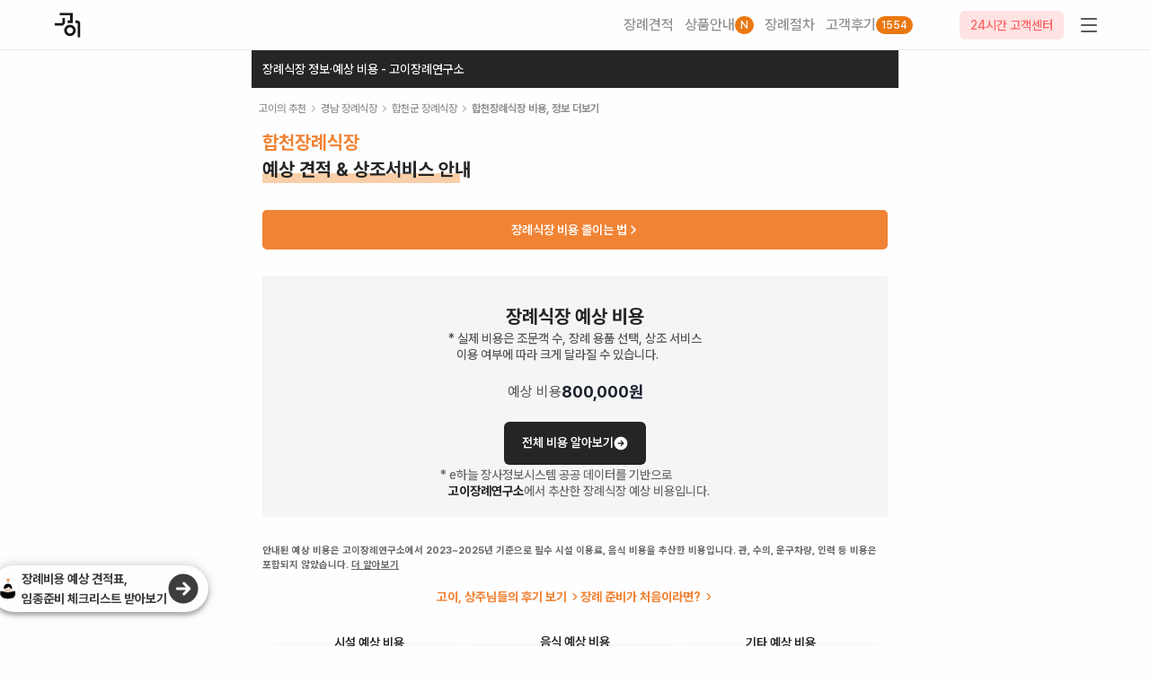

--- FILE ---
content_type: text/html; charset=utf-8
request_url: https://www.goifuneral.co.kr/parlor/197/prices/%EB%AC%B4%EB%B9%88%EC%86%8C/
body_size: 15603
content:
<!DOCTYPE html><html lang="ko"><head><meta charSet="utf-8"/><meta name="viewport" content="width=device-width"/><title>합천장례식장 (경남 합천군) 무빈소 예상 비용 범위 안내, 합천장례식장 예상비용 안내. 빈소, 음식 등 총 예상 비용(고이 자체 산정) - [고이장례연구소]</title><meta name="description" content="합천장례식장 무빈소 예상 비용 범위 안내 - 고이장례연구소 예상 비용(자체 산정) 780,000원 ~ 8,090,000원 (필수 시설 이용료, 음식 비용, 빈소 이용료 기반 고이장례연구소 자체 추산 범위), 후불제 상조 이용 기준합천장례식장 빈소, 접객실 사용료, 안치실 사용료, 수시 비용, 입관실 사용료, 청소 및 관리비. 접객 음식, 식음료, 주류, 제사 음식. 제단꽃."/><meta property="og:title" content="합천장례식장 (경남 합천군) 무빈소 예상 비용 범위 안내, 합천장례식장 예상비용 안내. 빈소, 음식 등 총 예상 비용(고이 자체 산정) - [고이장례연구소]"/><meta property="og:description" content="합천장례식장 무빈소 예상 비용 범위 안내 - 고이장례연구소 예상 비용(자체 산정) 780,000원 ~ 8,090,000원 (필수 시설 이용료, 음식 비용, 빈소 이용료 기반 고이장례연구소 자체 추산 범위), 후불제 상조 이용 기준합천장례식장 빈소, 접객실 사용료, 안치실 사용료, 수시 비용, 입관실 사용료, 청소 및 관리비. 접객 음식, 식음료, 주류, 제사 음식. 제단꽃."/><script type="application/ld+json">{"@context":"https://schema.org","@type":"FAQPage","mainEntity":[{"@type":"Question","name":"빠르게 문의하기(1666-9784) | [임종시 행동요령] 임종하신 상황에서 무엇부터 해야하는지(장례식장 이송 절차, 전체 장례 비용 등) 빠르게 알고싶어요.","acceptedAnswer":{"@type":"Answer","text":"<a href='https://www.goifuneral.co.kr/funeral-prepare/1/?utm_campaign=naver_faq'>장례가 처음이라면</a> | <a href='https://www.goifuneral.co.kr/match/request/?utm_campaign=naver_faq'>전체 장례 비용 알아보기</a> - 고이장례연구소<br />1.빈소 확인 및 할인: 고이장례연구소에서는 전국의 장례식장 빈소 상황을 빠르게 확인하여 전화로 안내드려요.<br>2.이송조치 및 서류 안내: 1666-9784로 연락주시면, 고이장례연구소에서 앰뷸런스 배차와 장례시 필요 서류를 즉시 안내해드리고 있어요.<br>3.온라인 사전 견적: e하늘 장사 정보 시스템의 정보를 기반으로 고이장례연구소에서 자체 산정한<a href='https://www.goifuneral.co.kr/match/request?utm_campaign=naver_faq'> 사전 견적</a>을 통해 전체 장례 비용을 미리 확인하실 수 있어요"}},{"@type":"Question","name":"[장례 비용 확인] 1,000만 원, 2,000만 원 넘는 전체 장례 비용(장례식장 포함)이 부담스럽다면?","acceptedAnswer":{"@type":"Answer","text":"인력, 차량, 용품을 포함한 고이장례연구소의 정찰제 패키지를 이용해보세요. 경황없는 상황에 불필요한 용품(유골함,수의)을 구매할 필요없이, 고이장례연구소의 정찰제 패키지를 이용하여 합리적인 비용으로 장례를 치를 수 있어요.  <a href='https://www.goifuneral.co.kr/service?utm_campaign=naver_faq'>장례 패키지 전체보기</a><br/>특히 사전 상담과 견적을 통해 미리 준비하시면 불필요한 지출을 막고 비용을 더욱 절감하실 수 있어요. 지금 바로 고이장례연구소의 <a href='https://www.goifuneral.co.kr/match/request?utm_campaign=naver_faq2'>전체 장례비용 견적</a>을 받아보세요."}}]}</script><meta name="next-head-count" content="7"/><meta charSet="UTF-8"/><meta name="facebook-domain-verification" content="fn9w940fb9ryx9vqgk9f00zigwob7o"/><meta name="description" content="합천장례식장 무빈소 예상 비용 범위 안내 - 고이장례연구소 예상 비용(자체 산정) 780,000원 ~ 8,090,000원 (필수 시설 이용료, 음식 비용, 빈소 이용료 기반 고이장례연구소 자체 추산 범위), 후불제 상조 이용 기준합천장례식장 빈소, 접객실 사용료, 안치실 사용료, 수시 비용, 입관실 사용료, 청소 및 관리비. 접객 음식, 식음료, 주류, 제사 음식. 제단꽃."/><meta name="keywords" content="합천장례식장, 합천장례식장 상세 예상 비용, 경남 장례식장, 합천장례식장 정보, 합천장례식장 후불제 상조"/><meta name="author" content="고이"/><meta property="og:locale" content="ko_KR"/><meta property="og:type" content="website"/><meta property="og:site_name" content="장례의 모든 것, 고이장례연구소"/><meta property="og:title" content="합천장례식장 (경남 합천군) 무빈소 예상 비용 범위 안내, 합천장례식장 예상비용 안내. 빈소, 음식 등 총 예상 비용(고이 자체 산정) - [고이장례연구소]"/><meta property="og:description" content="합천장례식장 무빈소 예상 비용 범위 안내 - 고이장례연구소 예상 비용(자체 산정) 780,000원 ~ 8,090,000원 (필수 시설 이용료, 음식 비용, 빈소 이용료 기반 고이장례연구소 자체 추산 범위), 후불제 상조 이용 기준합천장례식장 빈소, 접객실 사용료, 안치실 사용료, 수시 비용, 입관실 사용료, 청소 및 관리비. 접객 음식, 식음료, 주류, 제사 음식. 제단꽃."/><meta property="og:image" content="https://www.15774129.go.kr/BCUser/facilitypic/1000000724/1560321419892.jpg"/><meta name="twitter:card" content="summary"/><meta name="twitter:title" content="합천장례식장 (경남 합천군) 무빈소 예상 비용 범위 안내, 합천장례식장 예상비용 안내. 빈소, 음식 등 총 예상 비용(고이 자체 산정) - [고이장례연구소]"/><meta name="twitter:description" content="합천장례식장 무빈소 예상 비용 범위 안내 - 고이장례연구소 예상 비용(자체 산정) 780,000원 ~ 8,090,000원 (필수 시설 이용료, 음식 비용, 빈소 이용료 기반 고이장례연구소 자체 추산 범위), 후불제 상조 이용 기준합천장례식장 빈소, 접객실 사용료, 안치실 사용료, 수시 비용, 입관실 사용료, 청소 및 관리비. 접객 음식, 식음료, 주류, 제사 음식. 제단꽃."/><meta name="twitter:image" content="https://www.15774129.go.kr/BCUser/facilitypic/1000000724/1560321419892.jpg"/><link rel="stylesheet" href="https://fastly.jsdelivr.net/gh/orioncactus/pretendard@v1.3.8/dist/web/variable/pretendardvariable-dynamic-subset.css"/><link href="https://hangeul.pstatic.net/hangeul_static/css/nanum-gothic.css" rel="stylesheet"/><link href="//cdn.jsdelivr.net/gh/snz-hayden/toolo/fonts/nanum_myeongjo/nanum_myeongjo.css" rel="stylesheet"/><link rel="preload" href="/_next/static/css/3969403142eb4023.css" as="style"/><link rel="stylesheet" href="/_next/static/css/3969403142eb4023.css" data-n-g=""/><noscript data-n-css=""></noscript><script defer="" nomodule="" src="/_next/static/chunks/polyfills-c67a75d1b6f99dc8.js"></script><script src="/_next/static/chunks/webpack-7495af9f81bf39f5.js" defer=""></script><script src="/_next/static/chunks/framework-0e91cc6ba5b64b05.js" defer=""></script><script src="/_next/static/chunks/main-e50ce92a94cea88a.js" defer=""></script><script src="/_next/static/chunks/pages/_app-1b7d6048d2f4cfdd.js" defer=""></script><script src="/_next/static/chunks/2179-945ca6f9be5dd5b2.js" defer=""></script><script src="/_next/static/chunks/1603-c95883873715e231.js" defer=""></script><script src="/_next/static/chunks/7061-c6b7fa681cd174ca.js" defer=""></script><script src="/_next/static/chunks/2971-95a68c13941f694c.js" defer=""></script><script src="/_next/static/chunks/5344-a1e8a5fa39dabf16.js" defer=""></script><script src="/_next/static/chunks/pages/parlor/%5Bid%5D/prices/%5Btype%5D-c51e49465f5b4e02.js" defer=""></script><script src="/_next/static/G-neqO6axVdb-lRBsEqtL/_buildManifest.js" defer=""></script><script src="/_next/static/G-neqO6axVdb-lRBsEqtL/_ssgManifest.js" defer=""></script></head><body><div id="__next"><style data-emotion="css-global 1fswzz1">:root{--black:#000000;--white:#FEFEFF;--goreen:#2B8A3E;--goreen200:#8CE99A;--yellow:#FFED4B;--kakao:#FEE500;--kakaoText:#191919;--reviewYellow:#FFC700;--banner_blue:#F0F6FF;--simple_funeral_green_bg:#EFF3C4;--simple_funeral_green_bg_sub:#FAF9E9;--family_funeral_orange_bg:#FFEDC9;-webkit---family_funeral_orange_bg_sub:#FFF9E9;--family_funeral_orange_bg_sub:#FFF9E9;--family_funeral_orange_text:#FF8741;-webkit---general_funeral_blue_bg:#DEEEFF;--general_funeral_blue_bg:#DEEEFF;--general_funeral_blue_bg_sub:#F8FAFD;--general_funeral_blue_text:#69A5FF;--gray50:#f5f5f5;--gray100:#e9e9e9;--gray200:#dedede;--gray300:#cccccc;--gray400:#b9b9b9;--gray500:#8f8f8f;--gray600:#686868;--gray700:#535353;--gray800:#3d3d3d;--gray900:#252525;--green50:#EBFBEE;--green100:#D3F9D8;--green150:#B2F2BB;--green200:#8CE99A;--green250:#69DB7C;--green300:#51CF66;--green350:#40C057;--green400:#37B24D;--green450:#2F9E44;--green500:#2B8A3E;--warmGray50:#FAFAFA;--warmGray100:#F6F4F4;--warmGray150:#F1EFEF;--warmGray200:#EDEAE9;--warmGray250:#E8E5E4;--warmGray300:#E3DFDF;--warmGray350:#DFDAD9;--warmGray400:#DAD5D4;--warmGray450:#D6CFCE;--warmGray500:#D1CAC9;--warmGray550:#BEB4B3;--warmGray600:#AB9F9D;--warmGray650:#988987;--warmGray700:#857471;--warmGray750:#6F605E;--warmGray800:#594D4B;--warmGray850:#423A39;--warmGray900:#2C2726;--warmGray950:#171313;--brown50:#F5EEEA;--brown100:#EBDCD6;--brown150:#E1CBC1;--brown200:#D7B9AC;--brown250:#CDA897;--brown300:#C39783;--brown350:#B9856E;--brown400:#AF7459;--brown450:#9E654C;--brown500:#895842;--brown550:#7B4F3B;--brown600:#6E4635;--brown650:#603E2E;--brown700:#523528;--brown750:#452C21;--brown800:#37231A;--brown850:#291A14;--brown900:#1B120D;--brown950:#0E0907;--blue50:#F8FAFD;--blue100:#F1F5FB;--blue150:#EAEFF8;--blue200:#E3EAF6;--blue250:#DBE5F4;--blue300:#D4E0F2;--blue350:#CDDBF0;--blue400:#C6D5ED;--blue450:#BFD0EB;--blue500:#B8CBE9;--blue550:#98B4DF;--blue600:#789CD5;--blue650:#5885CB;--blue700:#3B6EBF;--blue750:#315C9F;--blue800:#274A7F;--blue850:#1E3760;--blue900:#142540;--blue950:#0A1220;--orange50:#FEFAF6;--orange100:#FEF5EE;--orange150:#FDF1E5;--orange200:#FDECDD;--orange250:#FCE7D4;--orange300:#FBE2CB;--orange350:#FBDDC3;--orange400:#FAD9BA;--orange450:#FAD4B2;--orange500:#F9CFA9;--orange550:#F6B982;--orange600:#F4A35B;--orange650:#F18334;--orange700:#EA7810;--orange750:#C3640E;--orange800:#9C500B;--orange850:#753C08;--orange900:#4E2805;--orange950:#271403;--danger:#E2452B;--warning:#FFBD14;--success:#2CBA00;--goiBlack:#171819;--overlay:#00000080;--xxs:4px;--xs:8px;--sm:16px;--md:20px;--lg:40px;--xlg:60px;}::-webkit-scrollbar{display:none;}html,body{font-family:"Pretendard Variable",-apple-system,BlinkMacSystemFont,system-ui,Roboto,"Helvetica Neue","Segoe UI","Apple SD Gothic Neo","Noto Sans KR","Malgun Gothic","Apple Color Emoji","Segoe UI Emoji","Segoe UI Symbol",sans-serif;-webkit-font-smoothing:antialiased;}html::-webkit-scrollbar,body::-webkit-scrollbar{display:none;}html [data-aos="fade-up-custom"],body [data-aos="fade-up-custom"]{opacity:0;-webkit-transform:translateY(25px);-moz-transform:translateY(25px);-ms-transform:translateY(25px);transform:translateY(25px);transition-property:transform,opacity;}html [data-aos="fade-up-custom"].aos-animate,body [data-aos="fade-up-custom"].aos-animate{opacity:1;-webkit-transform:translateX(0);-moz-transform:translateX(0);-ms-transform:translateX(0);transform:translateX(0);}html [data-aos="fade"],body [data-aos="fade"]{opacity:0;transition-property:opacity;}html [data-aos="fade"].aos-animate,body [data-aos="fade"].aos-animate{opacity:1;}*{box-sizing:border-box;}.show-scrollbar::-webkit-scrollbar{display:block;}-webkit-tap-highlight-color:transparent;.stop-dragging{-ms-user-select:none;-moz-user-select:-moz-none;-khtml-user-select:none;-webkit-user-select:none;-webkit-user-select:none;-moz-user-select:none;-ms-user-select:none;user-select:none;}</style><style data-emotion="css-global cninf4">:host,:root,[data-theme]{--chakra-ring-inset:var(--chakra-empty,/*!*/ /*!*/);--chakra-ring-offset-width:0px;--chakra-ring-offset-color:#fff;--chakra-ring-color:rgba(66, 153, 225, 0.6);--chakra-ring-offset-shadow:0 0 #0000;--chakra-ring-shadow:0 0 #0000;--chakra-space-x-reverse:0;--chakra-space-y-reverse:0;--chakra-colors-transparent:transparent;--chakra-colors-current:currentColor;--chakra-colors-black:#000000;--chakra-colors-white:#FEFEFF;--chakra-colors-whiteAlpha-50:rgba(255, 255, 255, 0.04);--chakra-colors-whiteAlpha-100:rgba(255, 255, 255, 0.06);--chakra-colors-whiteAlpha-200:rgba(255, 255, 255, 0.08);--chakra-colors-whiteAlpha-300:rgba(255, 255, 255, 0.16);--chakra-colors-whiteAlpha-400:rgba(255, 255, 255, 0.24);--chakra-colors-whiteAlpha-500:rgba(255, 255, 255, 0.36);--chakra-colors-whiteAlpha-600:rgba(255, 255, 255, 0.48);--chakra-colors-whiteAlpha-700:rgba(255, 255, 255, 0.64);--chakra-colors-whiteAlpha-800:rgba(255, 255, 255, 0.80);--chakra-colors-whiteAlpha-900:rgba(255, 255, 255, 0.92);--chakra-colors-blackAlpha-50:rgba(0, 0, 0, 0.04);--chakra-colors-blackAlpha-100:rgba(0, 0, 0, 0.06);--chakra-colors-blackAlpha-200:rgba(0, 0, 0, 0.08);--chakra-colors-blackAlpha-300:rgba(0, 0, 0, 0.16);--chakra-colors-blackAlpha-400:rgba(0, 0, 0, 0.24);--chakra-colors-blackAlpha-500:rgba(0, 0, 0, 0.36);--chakra-colors-blackAlpha-600:rgba(0, 0, 0, 0.48);--chakra-colors-blackAlpha-700:rgba(0, 0, 0, 0.64);--chakra-colors-blackAlpha-800:rgba(0, 0, 0, 0.80);--chakra-colors-blackAlpha-900:rgba(0, 0, 0, 0.92);--chakra-colors-gray-50:#F7FAFC;--chakra-colors-gray-100:#EDF2F7;--chakra-colors-gray-200:#E2E8F0;--chakra-colors-gray-300:#CBD5E0;--chakra-colors-gray-400:#A0AEC0;--chakra-colors-gray-500:#718096;--chakra-colors-gray-600:#4A5568;--chakra-colors-gray-700:#2D3748;--chakra-colors-gray-800:#1A202C;--chakra-colors-gray-900:#171923;--chakra-colors-red-50:#FFF5F5;--chakra-colors-red-100:#FED7D7;--chakra-colors-red-200:#FEB2B2;--chakra-colors-red-300:#FC8181;--chakra-colors-red-400:#F56565;--chakra-colors-red-500:#E53E3E;--chakra-colors-red-600:#C53030;--chakra-colors-red-700:#9B2C2C;--chakra-colors-red-800:#822727;--chakra-colors-red-900:#63171B;--chakra-colors-orange-50:#FFFAF0;--chakra-colors-orange-100:#FEEBC8;--chakra-colors-orange-200:#FBD38D;--chakra-colors-orange-300:#F6AD55;--chakra-colors-orange-400:#ED8936;--chakra-colors-orange-500:#DD6B20;--chakra-colors-orange-600:#C05621;--chakra-colors-orange-700:#9C4221;--chakra-colors-orange-800:#7B341E;--chakra-colors-orange-900:#652B19;--chakra-colors-yellow:#FFED4B;--chakra-colors-green-50:#F0FFF4;--chakra-colors-green-100:#C6F6D5;--chakra-colors-green-200:#9AE6B4;--chakra-colors-green-300:#68D391;--chakra-colors-green-400:#48BB78;--chakra-colors-green-500:#38A169;--chakra-colors-green-600:#2F855A;--chakra-colors-green-700:#276749;--chakra-colors-green-800:#22543D;--chakra-colors-green-900:#1C4532;--chakra-colors-teal-50:#E6FFFA;--chakra-colors-teal-100:#B2F5EA;--chakra-colors-teal-200:#81E6D9;--chakra-colors-teal-300:#4FD1C5;--chakra-colors-teal-400:#38B2AC;--chakra-colors-teal-500:#319795;--chakra-colors-teal-600:#2C7A7B;--chakra-colors-teal-700:#285E61;--chakra-colors-teal-800:#234E52;--chakra-colors-teal-900:#1D4044;--chakra-colors-blue-50:#ebf8ff;--chakra-colors-blue-100:#bee3f8;--chakra-colors-blue-200:#90cdf4;--chakra-colors-blue-300:#63b3ed;--chakra-colors-blue-400:#4299e1;--chakra-colors-blue-500:#3182ce;--chakra-colors-blue-600:#2b6cb0;--chakra-colors-blue-700:#2c5282;--chakra-colors-blue-800:#2a4365;--chakra-colors-blue-900:#1A365D;--chakra-colors-cyan-50:#EDFDFD;--chakra-colors-cyan-100:#C4F1F9;--chakra-colors-cyan-200:#9DECF9;--chakra-colors-cyan-300:#76E4F7;--chakra-colors-cyan-400:#0BC5EA;--chakra-colors-cyan-500:#00B5D8;--chakra-colors-cyan-600:#00A3C4;--chakra-colors-cyan-700:#0987A0;--chakra-colors-cyan-800:#086F83;--chakra-colors-cyan-900:#065666;--chakra-colors-purple-50:#FAF5FF;--chakra-colors-purple-100:#E9D8FD;--chakra-colors-purple-200:#D6BCFA;--chakra-colors-purple-300:#B794F4;--chakra-colors-purple-400:#9F7AEA;--chakra-colors-purple-500:#805AD5;--chakra-colors-purple-600:#6B46C1;--chakra-colors-purple-700:#553C9A;--chakra-colors-purple-800:#44337A;--chakra-colors-purple-900:#322659;--chakra-colors-pink-50:#FFF5F7;--chakra-colors-pink-100:#FED7E2;--chakra-colors-pink-200:#FBB6CE;--chakra-colors-pink-300:#F687B3;--chakra-colors-pink-400:#ED64A6;--chakra-colors-pink-500:#D53F8C;--chakra-colors-pink-600:#B83280;--chakra-colors-pink-700:#97266D;--chakra-colors-pink-800:#702459;--chakra-colors-pink-900:#521B41;--chakra-colors-linkedin-50:#E8F4F9;--chakra-colors-linkedin-100:#CFEDFB;--chakra-colors-linkedin-200:#9BDAF3;--chakra-colors-linkedin-300:#68C7EC;--chakra-colors-linkedin-400:#34B3E4;--chakra-colors-linkedin-500:#00A0DC;--chakra-colors-linkedin-600:#008CC9;--chakra-colors-linkedin-700:#0077B5;--chakra-colors-linkedin-800:#005E93;--chakra-colors-linkedin-900:#004471;--chakra-colors-facebook-50:#E8F4F9;--chakra-colors-facebook-100:#D9DEE9;--chakra-colors-facebook-200:#B7C2DA;--chakra-colors-facebook-300:#6482C0;--chakra-colors-facebook-400:#4267B2;--chakra-colors-facebook-500:#385898;--chakra-colors-facebook-600:#314E89;--chakra-colors-facebook-700:#29487D;--chakra-colors-facebook-800:#223B67;--chakra-colors-facebook-900:#1E355B;--chakra-colors-messenger-50:#D0E6FF;--chakra-colors-messenger-100:#B9DAFF;--chakra-colors-messenger-200:#A2CDFF;--chakra-colors-messenger-300:#7AB8FF;--chakra-colors-messenger-400:#2E90FF;--chakra-colors-messenger-500:#0078FF;--chakra-colors-messenger-600:#0063D1;--chakra-colors-messenger-700:#0052AC;--chakra-colors-messenger-800:#003C7E;--chakra-colors-messenger-900:#002C5C;--chakra-colors-whatsapp-50:#dffeec;--chakra-colors-whatsapp-100:#b9f5d0;--chakra-colors-whatsapp-200:#90edb3;--chakra-colors-whatsapp-300:#65e495;--chakra-colors-whatsapp-400:#3cdd78;--chakra-colors-whatsapp-500:#22c35e;--chakra-colors-whatsapp-600:#179848;--chakra-colors-whatsapp-700:#0c6c33;--chakra-colors-whatsapp-800:#01421c;--chakra-colors-whatsapp-900:#001803;--chakra-colors-twitter-50:#E5F4FD;--chakra-colors-twitter-100:#C8E9FB;--chakra-colors-twitter-200:#A8DCFA;--chakra-colors-twitter-300:#83CDF7;--chakra-colors-twitter-400:#57BBF5;--chakra-colors-twitter-500:#1DA1F2;--chakra-colors-twitter-600:#1A94DA;--chakra-colors-twitter-700:#1681BF;--chakra-colors-twitter-800:#136B9E;--chakra-colors-twitter-900:#0D4D71;--chakra-colors-telegram-50:#E3F2F9;--chakra-colors-telegram-100:#C5E4F3;--chakra-colors-telegram-200:#A2D4EC;--chakra-colors-telegram-300:#7AC1E4;--chakra-colors-telegram-400:#47A9DA;--chakra-colors-telegram-500:#0088CC;--chakra-colors-telegram-600:#007AB8;--chakra-colors-telegram-700:#006BA1;--chakra-colors-telegram-800:#005885;--chakra-colors-telegram-900:#003F5E;--chakra-colors-goreen:#2B8A3E;--chakra-colors-goreen200:#8CE99A;--chakra-colors-kakao:#FEE500;--chakra-colors-kakaoText:#191919;--chakra-colors-reviewYellow:#FFC700;--chakra-colors-banner_blue:#F0F6FF;--chakra-colors-simple_funeral_green_bg:#EFF3C4;--chakra-colors-simple_funeral_green_bg_sub:#FAF9E9;--chakra-colors-family_funeral_orange_bg:#FFEDC9;--chakra-colors-family_funeral_orange_bg_sub:#FFF9E9;--chakra-colors-family_funeral_orange_text:#FF8741;--chakra-colors-general_funeral_blue_bg:#DEEEFF;--chakra-colors-general_funeral_blue_bg_sub:#F8FAFD;--chakra-colors-general_funeral_blue_text:#69A5FF;--chakra-colors-gray50:#f5f5f5;--chakra-colors-gray100:#e9e9e9;--chakra-colors-gray200:#dedede;--chakra-colors-gray300:#cccccc;--chakra-colors-gray400:#b9b9b9;--chakra-colors-gray500:#8f8f8f;--chakra-colors-gray600:#686868;--chakra-colors-gray700:#535353;--chakra-colors-gray800:#3d3d3d;--chakra-colors-gray900:#252525;--chakra-colors-green50:#EBFBEE;--chakra-colors-green100:#D3F9D8;--chakra-colors-green150:#B2F2BB;--chakra-colors-green200:#8CE99A;--chakra-colors-green250:#69DB7C;--chakra-colors-green300:#51CF66;--chakra-colors-green350:#40C057;--chakra-colors-green400:#37B24D;--chakra-colors-green450:#2F9E44;--chakra-colors-green500:#2B8A3E;--chakra-colors-warmGray50:#FAFAFA;--chakra-colors-warmGray100:#F6F4F4;--chakra-colors-warmGray150:#F1EFEF;--chakra-colors-warmGray200:#EDEAE9;--chakra-colors-warmGray250:#E8E5E4;--chakra-colors-warmGray300:#E3DFDF;--chakra-colors-warmGray350:#DFDAD9;--chakra-colors-warmGray400:#DAD5D4;--chakra-colors-warmGray450:#D6CFCE;--chakra-colors-warmGray500:#D1CAC9;--chakra-colors-warmGray550:#BEB4B3;--chakra-colors-warmGray600:#AB9F9D;--chakra-colors-warmGray650:#988987;--chakra-colors-warmGray700:#857471;--chakra-colors-warmGray750:#6F605E;--chakra-colors-warmGray800:#594D4B;--chakra-colors-warmGray850:#423A39;--chakra-colors-warmGray900:#2C2726;--chakra-colors-warmGray950:#171313;--chakra-colors-brown50:#F5EEEA;--chakra-colors-brown100:#EBDCD6;--chakra-colors-brown150:#E1CBC1;--chakra-colors-brown200:#D7B9AC;--chakra-colors-brown250:#CDA897;--chakra-colors-brown300:#C39783;--chakra-colors-brown350:#B9856E;--chakra-colors-brown400:#AF7459;--chakra-colors-brown450:#9E654C;--chakra-colors-brown500:#895842;--chakra-colors-brown550:#7B4F3B;--chakra-colors-brown600:#6E4635;--chakra-colors-brown650:#603E2E;--chakra-colors-brown700:#523528;--chakra-colors-brown750:#452C21;--chakra-colors-brown800:#37231A;--chakra-colors-brown850:#291A14;--chakra-colors-brown900:#1B120D;--chakra-colors-brown950:#0E0907;--chakra-colors-blue50:#F8FAFD;--chakra-colors-blue100:#F1F5FB;--chakra-colors-blue150:#EAEFF8;--chakra-colors-blue200:#E3EAF6;--chakra-colors-blue250:#DBE5F4;--chakra-colors-blue300:#D4E0F2;--chakra-colors-blue350:#CDDBF0;--chakra-colors-blue400:#C6D5ED;--chakra-colors-blue450:#BFD0EB;--chakra-colors-blue500:#B8CBE9;--chakra-colors-blue550:#98B4DF;--chakra-colors-blue600:#789CD5;--chakra-colors-blue650:#5885CB;--chakra-colors-blue700:#3B6EBF;--chakra-colors-blue750:#315C9F;--chakra-colors-blue800:#274A7F;--chakra-colors-blue850:#1E3760;--chakra-colors-blue900:#142540;--chakra-colors-blue950:#0A1220;--chakra-colors-orange50:#FEFAF6;--chakra-colors-orange100:#FEF5EE;--chakra-colors-orange150:#FDF1E5;--chakra-colors-orange200:#FDECDD;--chakra-colors-orange250:#FCE7D4;--chakra-colors-orange300:#FBE2CB;--chakra-colors-orange350:#FBDDC3;--chakra-colors-orange400:#FAD9BA;--chakra-colors-orange450:#FAD4B2;--chakra-colors-orange500:#F9CFA9;--chakra-colors-orange550:#F6B982;--chakra-colors-orange600:#F4A35B;--chakra-colors-orange650:#F18334;--chakra-colors-orange700:#EA7810;--chakra-colors-orange750:#C3640E;--chakra-colors-orange800:#9C500B;--chakra-colors-orange850:#753C08;--chakra-colors-orange900:#4E2805;--chakra-colors-orange950:#271403;--chakra-colors-danger:#E2452B;--chakra-colors-warning:#FFBD14;--chakra-colors-success:#2CBA00;--chakra-colors-goiBlack:#171819;--chakra-colors-overlay:#00000080;--chakra-borders-none:0;--chakra-borders-1px:1px solid;--chakra-borders-2px:2px solid;--chakra-borders-4px:4px solid;--chakra-borders-8px:8px solid;--chakra-fonts-heading:-apple-system,BlinkMacSystemFont,"Segoe UI",Helvetica,Arial,sans-serif,"Apple Color Emoji","Segoe UI Emoji","Segoe UI Symbol";--chakra-fonts-body:Pretendard Variable,Apple SD Gothic Neo;--chakra-fonts-mono:SFMono-Regular,Menlo,Monaco,Consolas,"Liberation Mono","Courier New",monospace;--chakra-fontSizes-3xs:0.45rem;--chakra-fontSizes-2xs:0.625rem;--chakra-fontSizes-xs:0.75rem;--chakra-fontSizes-sm:0.875rem;--chakra-fontSizes-md:1rem;--chakra-fontSizes-lg:1.125rem;--chakra-fontSizes-xl:1.25rem;--chakra-fontSizes-2xl:1.5rem;--chakra-fontSizes-3xl:1.875rem;--chakra-fontSizes-4xl:2.25rem;--chakra-fontSizes-5xl:3rem;--chakra-fontSizes-6xl:3.75rem;--chakra-fontSizes-7xl:4.5rem;--chakra-fontSizes-8xl:6rem;--chakra-fontSizes-9xl:8rem;--chakra-fontWeights-hairline:100;--chakra-fontWeights-thin:200;--chakra-fontWeights-light:300;--chakra-fontWeights-normal:400;--chakra-fontWeights-medium:500;--chakra-fontWeights-semibold:600;--chakra-fontWeights-bold:700;--chakra-fontWeights-extrabold:800;--chakra-fontWeights-black:900;--chakra-letterSpacings-tighter:-0.05em;--chakra-letterSpacings-tight:-0.025em;--chakra-letterSpacings-normal:0;--chakra-letterSpacings-wide:0.025em;--chakra-letterSpacings-wider:0.05em;--chakra-letterSpacings-widest:0.1em;--chakra-lineHeights-3:.75rem;--chakra-lineHeights-4:1rem;--chakra-lineHeights-5:1.25rem;--chakra-lineHeights-6:1.5rem;--chakra-lineHeights-7:1.75rem;--chakra-lineHeights-8:2rem;--chakra-lineHeights-9:2.25rem;--chakra-lineHeights-10:2.5rem;--chakra-lineHeights-normal:normal;--chakra-lineHeights-none:1;--chakra-lineHeights-shorter:1.25;--chakra-lineHeights-short:1.375;--chakra-lineHeights-base:1.5;--chakra-lineHeights-tall:1.625;--chakra-lineHeights-taller:2;--chakra-radii-none:0;--chakra-radii-sm:0.125rem;--chakra-radii-base:0.25rem;--chakra-radii-md:0.375rem;--chakra-radii-lg:0.5rem;--chakra-radii-xl:0.75rem;--chakra-radii-2xl:1rem;--chakra-radii-3xl:1.5rem;--chakra-radii-full:9999px;--chakra-space-1:0.25rem;--chakra-space-2:0.5rem;--chakra-space-3:0.75rem;--chakra-space-4:1rem;--chakra-space-5:1.25rem;--chakra-space-6:1.5rem;--chakra-space-7:1.75rem;--chakra-space-8:2rem;--chakra-space-9:2.25rem;--chakra-space-10:2.5rem;--chakra-space-12:3rem;--chakra-space-14:3.5rem;--chakra-space-16:4rem;--chakra-space-20:5rem;--chakra-space-24:6rem;--chakra-space-28:7rem;--chakra-space-32:8rem;--chakra-space-36:9rem;--chakra-space-40:10rem;--chakra-space-44:11rem;--chakra-space-48:12rem;--chakra-space-52:13rem;--chakra-space-56:14rem;--chakra-space-60:15rem;--chakra-space-64:16rem;--chakra-space-72:18rem;--chakra-space-80:20rem;--chakra-space-96:24rem;--chakra-space-px:1px;--chakra-space-0-5:0.125rem;--chakra-space-1-5:0.375rem;--chakra-space-2-5:0.625rem;--chakra-space-3-5:0.875rem;--chakra-shadows-xs:0 0 0 1px rgba(0, 0, 0, 0.05);--chakra-shadows-sm:0 1px 2px 0 rgba(0, 0, 0, 0.05);--chakra-shadows-base:0 1px 3px 0 rgba(0, 0, 0, 0.1),0 1px 2px 0 rgba(0, 0, 0, 0.06);--chakra-shadows-md:0 4px 6px -1px rgba(0, 0, 0, 0.1),0 2px 4px -1px rgba(0, 0, 0, 0.06);--chakra-shadows-lg:0 10px 15px -3px rgba(0, 0, 0, 0.1),0 4px 6px -2px rgba(0, 0, 0, 0.05);--chakra-shadows-xl:0 20px 25px -5px rgba(0, 0, 0, 0.1),0 10px 10px -5px rgba(0, 0, 0, 0.04);--chakra-shadows-2xl:0 25px 50px -12px rgba(0, 0, 0, 0.25);--chakra-shadows-outline:0 0 0 3px rgba(66, 153, 225, 0.6);--chakra-shadows-inner:inset 0 2px 4px 0 rgba(0,0,0,0.06);--chakra-shadows-none:none;--chakra-shadows-dark-lg:rgba(0, 0, 0, 0.1) 0px 0px 0px 1px,rgba(0, 0, 0, 0.2) 0px 5px 10px,rgba(0, 0, 0, 0.4) 0px 15px 40px;--chakra-sizes-1:0.25rem;--chakra-sizes-2:0.5rem;--chakra-sizes-3:0.75rem;--chakra-sizes-4:1rem;--chakra-sizes-5:1.25rem;--chakra-sizes-6:1.5rem;--chakra-sizes-7:1.75rem;--chakra-sizes-8:2rem;--chakra-sizes-9:2.25rem;--chakra-sizes-10:2.5rem;--chakra-sizes-12:3rem;--chakra-sizes-14:3.5rem;--chakra-sizes-16:4rem;--chakra-sizes-20:5rem;--chakra-sizes-24:6rem;--chakra-sizes-28:7rem;--chakra-sizes-32:8rem;--chakra-sizes-36:9rem;--chakra-sizes-40:10rem;--chakra-sizes-44:11rem;--chakra-sizes-48:12rem;--chakra-sizes-52:13rem;--chakra-sizes-56:14rem;--chakra-sizes-60:15rem;--chakra-sizes-64:16rem;--chakra-sizes-72:18rem;--chakra-sizes-80:20rem;--chakra-sizes-96:24rem;--chakra-sizes-px:1px;--chakra-sizes-0-5:0.125rem;--chakra-sizes-1-5:0.375rem;--chakra-sizes-2-5:0.625rem;--chakra-sizes-3-5:0.875rem;--chakra-sizes-max:max-content;--chakra-sizes-min:min-content;--chakra-sizes-full:100%;--chakra-sizes-3xs:14rem;--chakra-sizes-2xs:16rem;--chakra-sizes-xs:20rem;--chakra-sizes-sm:24rem;--chakra-sizes-md:28rem;--chakra-sizes-lg:32rem;--chakra-sizes-xl:36rem;--chakra-sizes-2xl:42rem;--chakra-sizes-3xl:48rem;--chakra-sizes-4xl:56rem;--chakra-sizes-5xl:64rem;--chakra-sizes-6xl:72rem;--chakra-sizes-7xl:80rem;--chakra-sizes-8xl:90rem;--chakra-sizes-prose:60ch;--chakra-sizes-container-sm:640px;--chakra-sizes-container-md:768px;--chakra-sizes-container-lg:1024px;--chakra-sizes-container-xl:1280px;--chakra-zIndices-hide:-1;--chakra-zIndices-auto:auto;--chakra-zIndices-base:0;--chakra-zIndices-docked:10;--chakra-zIndices-dropdown:1000;--chakra-zIndices-sticky:1100;--chakra-zIndices-banner:1200;--chakra-zIndices-overlay:1300;--chakra-zIndices-modal:1400;--chakra-zIndices-popover:1500;--chakra-zIndices-skipLink:1600;--chakra-zIndices-toast:1700;--chakra-zIndices-tooltip:1800;--chakra-transition-property-common:background-color,border-color,color,fill,stroke,opacity,box-shadow,transform;--chakra-transition-property-colors:background-color,border-color,color,fill,stroke;--chakra-transition-property-dimensions:width,height;--chakra-transition-property-position:left,right,top,bottom;--chakra-transition-property-background:background-color,background-image,background-position;--chakra-transition-easing-ease-in:cubic-bezier(0.4, 0, 1, 1);--chakra-transition-easing-ease-out:cubic-bezier(0, 0, 0.2, 1);--chakra-transition-easing-ease-in-out:cubic-bezier(0.4, 0, 0.2, 1);--chakra-transition-duration-ultra-fast:50ms;--chakra-transition-duration-faster:100ms;--chakra-transition-duration-fast:150ms;--chakra-transition-duration-normal:200ms;--chakra-transition-duration-slow:300ms;--chakra-transition-duration-slower:400ms;--chakra-transition-duration-ultra-slow:500ms;--chakra-blur-none:0;--chakra-blur-sm:4px;--chakra-blur-base:8px;--chakra-blur-md:12px;--chakra-blur-lg:16px;--chakra-blur-xl:24px;--chakra-blur-2xl:40px;--chakra-blur-3xl:64px;--chakra-breakpoints-base:0em;--chakra-breakpoints-sm:30em;--chakra-breakpoints-md:48em;--chakra-breakpoints-lg:62em;--chakra-breakpoints-xl:80em;--chakra-breakpoints-2xl:96em;}.chakra-ui-light :host:not([data-theme]),.chakra-ui-light :root:not([data-theme]),.chakra-ui-light [data-theme]:not([data-theme]),[data-theme=light] :host:not([data-theme]),[data-theme=light] :root:not([data-theme]),[data-theme=light] [data-theme]:not([data-theme]),:host[data-theme=light],:root[data-theme=light],[data-theme][data-theme=light]{--chakra-colors-chakra-body-text:var(--chakra-colors-gray-800);--chakra-colors-chakra-body-bg:var(--chakra-colors-white);--chakra-colors-chakra-border-color:var(--chakra-colors-gray-200);--chakra-colors-chakra-subtle-bg:var(--chakra-colors-gray-100);--chakra-colors-chakra-placeholder-color:var(--chakra-colors-gray-500);}.chakra-ui-dark :host:not([data-theme]),.chakra-ui-dark :root:not([data-theme]),.chakra-ui-dark [data-theme]:not([data-theme]),[data-theme=dark] :host:not([data-theme]),[data-theme=dark] :root:not([data-theme]),[data-theme=dark] [data-theme]:not([data-theme]),:host[data-theme=dark],:root[data-theme=dark],[data-theme][data-theme=dark]{--chakra-colors-chakra-body-text:var(--chakra-colors-whiteAlpha-900);--chakra-colors-chakra-body-bg:var(--chakra-colors-gray-800);--chakra-colors-chakra-border-color:var(--chakra-colors-whiteAlpha-300);--chakra-colors-chakra-subtle-bg:var(--chakra-colors-gray-700);--chakra-colors-chakra-placeholder-color:var(--chakra-colors-whiteAlpha-400);}</style><style data-emotion="css-global 3kbdol">html{line-height:1.5;-webkit-text-size-adjust:100%;font-family:system-ui,sans-serif;-webkit-font-smoothing:antialiased;text-rendering:optimizeLegibility;-moz-osx-font-smoothing:grayscale;touch-action:manipulation;}body{position:relative;min-height:100%;font-feature-settings:'kern';}*,*::before,*::after{border-width:0;border-style:solid;box-sizing:border-box;}main{display:block;}hr{border-top-width:1px;box-sizing:content-box;height:0;overflow:visible;}pre,code,kbd,samp{font-family:SFMono-Regular,Menlo,Monaco,Consolas,monospace;font-size:1em;}a{background-color:transparent;color:inherit;-webkit-text-decoration:inherit;text-decoration:inherit;}abbr[title]{border-bottom:none;-webkit-text-decoration:underline;text-decoration:underline;-webkit-text-decoration:underline dotted;-webkit-text-decoration:underline dotted;text-decoration:underline dotted;}b,strong{font-weight:bold;}small{font-size:80%;}sub,sup{font-size:75%;line-height:0;position:relative;vertical-align:baseline;}sub{bottom:-0.25em;}sup{top:-0.5em;}img{border-style:none;}button,input,optgroup,select,textarea{font-family:inherit;font-size:100%;line-height:1.15;margin:0;}button,input{overflow:visible;}button,select{text-transform:none;}button::-moz-focus-inner,[type="button"]::-moz-focus-inner,[type="reset"]::-moz-focus-inner,[type="submit"]::-moz-focus-inner{border-style:none;padding:0;}fieldset{padding:0.35em 0.75em 0.625em;}legend{box-sizing:border-box;color:inherit;display:table;max-width:100%;padding:0;white-space:normal;}progress{vertical-align:baseline;}textarea{overflow:auto;}[type="checkbox"],[type="radio"]{box-sizing:border-box;padding:0;}[type="number"]::-webkit-inner-spin-button,[type="number"]::-webkit-outer-spin-button{-webkit-appearance:none!important;}input[type="number"]{-moz-appearance:textfield;}[type="search"]{-webkit-appearance:textfield;outline-offset:-2px;}[type="search"]::-webkit-search-decoration{-webkit-appearance:none!important;}::-webkit-file-upload-button{-webkit-appearance:button;font:inherit;}details{display:block;}summary{display:-webkit-box;display:-webkit-list-item;display:-ms-list-itembox;display:list-item;}template{display:none;}[hidden]{display:none!important;}body,blockquote,dl,dd,h1,h2,h3,h4,h5,h6,hr,figure,p,pre{margin:0;}button{background:transparent;padding:0;}fieldset{margin:0;padding:0;}ol,ul{margin:0;padding:0;}textarea{resize:vertical;}button,[role="button"]{cursor:pointer;}button::-moz-focus-inner{border:0!important;}table{border-collapse:collapse;}h1,h2,h3,h4,h5,h6{font-size:inherit;font-weight:inherit;}button,input,optgroup,select,textarea{padding:0;line-height:inherit;color:inherit;}img,svg,video,canvas,audio,iframe,embed,object{display:block;}img,video{max-width:100%;height:auto;}[data-js-focus-visible] :focus:not([data-focus-visible-added]):not([data-focus-visible-disabled]){outline:none;box-shadow:none;}select::-ms-expand{display:none;}:root{--chakra-vh:100vh;}@supports (height: -webkit-fill-available){:root{--chakra-vh:-webkit-fill-available;}}@supports (height: -moz-fill-available){:root{--chakra-vh:-moz-fill-available;}}@supports (height: 100dvh){:root{--chakra-vh:100dvh;}}</style><style data-emotion="css-global 1wxmm51">body{font-family:var(--chakra-fonts-body);color:var(--chakra-colors-chakra-body-text);background:var(--chakra-colors-chakra-body-bg);transition-property:background-color;transition-duration:var(--chakra-transition-duration-normal);line-height:var(--chakra-lineHeights-base);}*::-webkit-input-placeholder{color:var(--chakra-colors-chakra-placeholder-color);}*::-moz-placeholder{color:var(--chakra-colors-chakra-placeholder-color);}*:-ms-input-placeholder{color:var(--chakra-colors-chakra-placeholder-color);}*::placeholder{color:var(--chakra-colors-chakra-placeholder-color);}*,*::before,::after{border-color:var(--chakra-colors-chakra-border-color);word-wrap:break-word;}</style><header><style data-emotion="css 11mi3ru">.css-11mi3ru{position:fixed;width:100%;height:56px;top:0;z-index:1000;background-color:#FEFEFF;-webkit-transition:none;transition:none;-webkit-user-select:none;-moz-user-select:none;-ms-user-select:none;user-select:none;}@media (min-width: 0px){.css-11mi3ru{border-bottom:none;}}@media (min-width: 1024px){.css-11mi3ru{border-bottom:1px solid #e9e9e9;}}</style><div class="css-11mi3ru"><style data-emotion="css 451bb4">@media (min-width: 0px){.css-451bb4{width:100%;}}@media (min-width: 1024px){.css-451bb4{width:1200px;}}</style><div style="display:flex;flex-direction:column;gap:0px;margin:0 auto" class="css-451bb4"><div style="display:flex;flex-direction:row;gap:0px;height:56px"><div style="display:flex;flex-direction:row;justify-content:space-between;align-items:center;gap:0px;padding:13px 16px 13px 20px;width:100%"><a id="goi-logo" itemProp="item" rel="noopener noreferrer" style="outline:none;text-decoration:none" href="/"><svg width="30" height="30" viewBox="0 0 30 30" fill="none" xmlns="http://www.w3.org/2000/svg"><g clip-path="url(#clip0_13059_4318)"><path d="M18.0677 9.79603H15.1678V12.6448H18.0677H20.968V4.0988V1.80387V1.25H6.46729V4.0988H18.0677V9.79603Z" fill="#171819"></path><path d="M17.8757 14.5966C14.3402 14.5966 11.4736 17.4118 11.4736 20.8849C11.4736 24.358 14.3398 27.1733 17.8757 27.1733C21.4115 27.1733 24.2777 24.358 24.2777 20.8849C24.2777 17.4118 21.4115 14.5966 17.8757 14.5966V14.5966ZM17.8757 24.3403C15.9329 24.3403 14.3578 22.7932 14.3578 20.8849C14.3578 18.9767 15.9329 17.4295 17.8757 17.4295C19.8184 17.4295 21.3935 18.9767 21.3935 20.8849C21.3935 22.7932 19.8184 24.3403 17.8757 24.3403V24.3403Z" fill="#171819"></path><path d="M26.5284 9.79591H23.8911V12.6447H26.0857C26.318 12.6447 26.5062 12.8296 26.5062 13.0578V28.7499H29.4065V12.6225C29.4065 12.2938 29.2735 11.9786 29.037 11.7459L27.4208 10.1585C27.1843 9.92619 26.8631 9.79553 26.5284 9.79553V9.79591Z" fill="#171819"></path><path d="M12.2778 12.6634V6.94702H9.37747V12.2282C9.37747 12.4564 9.18925 12.6412 8.95695 12.6412H0.65625V15.49H9.40008C9.73473 15.49 10.0556 15.3594 10.2925 15.1271L11.9086 13.5396C12.1451 13.3073 12.2781 12.9918 12.2781 12.6631L12.2778 12.6634Z" fill="#171819"></path></g><defs><clipPath id="clip0_13059_4318"><rect width="28.75" height="27.5" transform="translate(0.65625 1.25015)"></rect></clipPath></defs></svg></a><div style="display:flex;flex-direction:row;align-items:center;gap:0px"><style data-emotion="css 1yqerw3">@media (min-width: 0px){.css-1yqerw3{display:none;}}@media (min-width: 1024px){.css-1yqerw3{display:block;}}</style><div class="css-1yqerw3"><style data-emotion="css 1v8x7dw">.css-1v8x7dw{overflow:auto;}</style><style data-emotion="css 3579q5">.css-3579q5{margin:0 10px;overflow:auto;}</style><div class="css-3579q5"><div style="display:flex;flex-direction:row;justify-content:space-between;gap:0px" class="css-0"><style data-emotion="css 11lx9yh">@media (min-width: 0px){.css-11lx9yh{border-bottom:none;}}@media (min-width: 1024px){.css-11lx9yh{border-bottom:none;}}</style><style data-emotion="css 9qmud2">.css-9qmud2{position:relative;}@media (min-width: 0px){.css-9qmud2{border-bottom:none;}}@media (min-width: 1024px){.css-9qmud2{border-bottom:none;}}</style><div class="css-9qmud2"><a itemProp="item" rel="noopener noreferrer" style="outline:none;text-decoration:none" href="/match/request/"><style data-emotion="css 121spza">.css-121spza{padding:6px 0px;margin:6px;white-space:nowrap;text-align:center;}</style><style data-emotion="css a5smy5">.css-a5smy5{-webkit-user-select:none;-moz-user-select:none;-ms-user-select:none;user-select:none;cursor:pointer;}</style><div style="display:flex;flex-direction:column;gap:0px;position:relative" class="css-a5smy5"><style data-emotion="css 1xf5ug">.css-1xf5ug{padding:6px 0px;margin:6px;white-space:nowrap;text-align:center;}</style><div class="body_16_m gray500 gray500 css-1xf5ug"><div style="display:flex;flex-direction:row;justify-content:center;align-items:center;gap:2px">장례견적</div></div></div></a></div><div class="css-9qmud2"><a itemProp="item" rel="noopener noreferrer" style="outline:none;text-decoration:none" href="/product/"><div style="display:flex;flex-direction:column;gap:0px;position:relative" class="css-a5smy5"><div class="body_16_m gray500 gray500 css-1xf5ug"><div style="display:flex;flex-direction:row;justify-content:center;align-items:center;gap:2px">상품안내<style data-emotion="css b6ou5">.css-b6ou5{font-size:12px;font-style:normal;font-weight:500;line-height:18px;}</style><style data-emotion="css mlp2ar">.css-mlp2ar{padding:1px 6px;background-color:#EA7810;border-radius:20px;font-size:12px;font-style:normal;font-weight:500;line-height:18px;}</style><div class="white css-mlp2ar">N</div></div></div></div></a></div><div class="css-9qmud2"><a itemProp="item" rel="noopener noreferrer" style="outline:none;text-decoration:none" href="/guidebook/"><div style="display:flex;flex-direction:column;gap:0px;position:relative" class="css-a5smy5"><div class="body_16_m gray500 gray500 css-1xf5ug"><div style="display:flex;flex-direction:row;justify-content:center;align-items:center;gap:2px">장례절차</div></div></div></a></div><div class="css-9qmud2"><a itemProp="item" rel="noopener noreferrer" style="outline:none;text-decoration:none" href="/review/"><div style="display:flex;flex-direction:column;gap:0px;position:relative" class="css-a5smy5"><div class="body_16_m gray500 gray500 css-1xf5ug"><div style="display:flex;flex-direction:row;justify-content:center;align-items:center;gap:2px">고객후기</div></div></div></a></div></div></div></div><style data-emotion="css 2lxqwj">.css-2lxqwj{-webkit-flex-shrink:0;-ms-flex-negative:0;flex-shrink:0;margin-left:36px!important;}</style><div orientation="horizontal" class="goi-spacing  css-2lxqwj e19fyfm0"></div><style data-emotion="css 1kvwlzj">.css-1kvwlzj{padding:5px 12px;background-color:#FFE3E3;color:#FF6060;border-radius:6px;height:32px;}</style><style data-emotion="css ktp7zw">.css-ktp7zw{display:-webkit-inline-box;display:-webkit-inline-flex;display:-ms-inline-flexbox;display:inline-flex;-webkit-appearance:none;-moz-appearance:none;-ms-appearance:none;appearance:none;-webkit-align-items:center;-webkit-box-align:center;-ms-flex-align:center;align-items:center;-webkit-box-pack:center;-ms-flex-pack:center;-webkit-justify-content:center;justify-content:center;-webkit-user-select:none;-moz-user-select:none;-ms-user-select:none;user-select:none;position:relative;white-space:nowrap;vertical-align:middle;outline:2px solid transparent;outline-offset:2px;line-height:1.2;border-radius:var(--chakra-radii-md);font-weight:var(--chakra-fontWeights-semibold);transition-property:var(--chakra-transition-property-common);transition-duration:var(--chakra-transition-duration-normal);height:var(--chakra-sizes-10);min-width:var(--chakra-sizes-10);font-size:var(--chakra-fontSizes-md);-webkit-padding-start:var(--chakra-space-4);padding-inline-start:var(--chakra-space-4);-webkit-padding-end:var(--chakra-space-4);padding-inline-end:var(--chakra-space-4);background:var(--chakra-colors-gray-100);padding:5px 12px;background-color:#FFE3E3;color:#FF6060;border-radius:6px;height:32px;}.css-ktp7zw:focus-visible,.css-ktp7zw[data-focus-visible]{box-shadow:var(--chakra-shadows-outline);}.css-ktp7zw:disabled,.css-ktp7zw[disabled],.css-ktp7zw[aria-disabled=true],.css-ktp7zw[data-disabled]{opacity:0.4;cursor:not-allowed;box-shadow:var(--chakra-shadows-none);}.css-ktp7zw:hover,.css-ktp7zw[data-hover]{background:var(--chakra-colors-gray-200);}.css-ktp7zw:hover:disabled,.css-ktp7zw[data-hover]:disabled,.css-ktp7zw:hover[disabled],.css-ktp7zw[data-hover][disabled],.css-ktp7zw:hover[aria-disabled=true],.css-ktp7zw[data-hover][aria-disabled=true],.css-ktp7zw:hover[data-disabled],.css-ktp7zw[data-hover][data-disabled]{background:var(--chakra-colors-gray-100);}.css-ktp7zw:focus,.css-ktp7zw[data-focus]{box-shadow:var(--chakra-shadows-none);}.css-ktp7zw:active,.css-ktp7zw[data-active]{background:var(--chakra-colors-gray-300);}</style><button type="button" class="chakra-button css-ktp7zw"><span class="body_14_m">24시간 고객센터</span></button><style data-emotion="css dhlvsa">.css-dhlvsa{-webkit-flex-shrink:0;-ms-flex-negative:0;flex-shrink:0;margin-left:16px!important;}</style><div orientation="horizontal" class="goi-spacing  css-dhlvsa e19fyfm0"></div><style data-emotion="css 79elbk">.css-79elbk{position:relative;}</style><div class="css-79elbk"><style data-emotion="css gmuwbf">.css-gmuwbf{display:-webkit-box;display:-webkit-flex;display:-ms-flexbox;display:flex;-webkit-align-items:center;-webkit-box-align:center;-ms-flex-align:center;align-items:center;-webkit-box-pack:center;-ms-flex-pack:center;-webkit-justify-content:center;justify-content:center;}</style><button class="css-gmuwbf"><svg width="24" height="24" viewBox="0 0 24 24" fill="none" xmlns="http://www.w3.org/2000/svg"><rect x="3" y="4.25" width="18" height="1.5" rx="0.75" fill="#252525"></rect><rect x="3" y="11.25" width="18" height="1.5" rx="0.75" fill="#252525"></rect><rect x="3" y="18.25" width="18" height="1.5" rx="0.75" fill="#252525"></rect></svg></button></div></div></div></div><style data-emotion="css 1ycji24">.css-1ycji24{background:white;}@media (min-width: 0px){.css-1ycji24{display:block;border-bottom:1px solid #e9e9e9;}}@media (min-width: 1024px){.css-1ycji24{display:none;border-bottom:none;}}</style><div class="css-1ycji24"><div class="css-3579q5"><div style="display:flex;flex-direction:row;justify-content:space-between;gap:0px" class="css-0"><div class="css-9qmud2"><a itemProp="item" rel="noopener noreferrer" style="outline:none;text-decoration:none" href="/match/request/"><div style="display:flex;flex-direction:column;gap:0px;position:relative" class="css-a5smy5"><div class="body_16_m gray500 gray500 css-1xf5ug"><div style="display:flex;flex-direction:row;justify-content:center;align-items:center;gap:2px">장례견적</div></div></div></a></div><div class="css-9qmud2"><a itemProp="item" rel="noopener noreferrer" style="outline:none;text-decoration:none" href="/product/"><div style="display:flex;flex-direction:column;gap:0px;position:relative" class="css-a5smy5"><div class="body_16_m gray500 gray500 css-1xf5ug"><div style="display:flex;flex-direction:row;justify-content:center;align-items:center;gap:2px">상품안내<div class="white css-mlp2ar">N</div></div></div></div></a></div><div class="css-9qmud2"><a itemProp="item" rel="noopener noreferrer" style="outline:none;text-decoration:none" href="/guidebook/"><div style="display:flex;flex-direction:column;gap:0px;position:relative" class="css-a5smy5"><div class="body_16_m gray500 gray500 css-1xf5ug"><div style="display:flex;flex-direction:row;justify-content:center;align-items:center;gap:2px">장례절차</div></div></div></a></div><div class="css-9qmud2"><a itemProp="item" rel="noopener noreferrer" style="outline:none;text-decoration:none" href="/review/"><div style="display:flex;flex-direction:column;gap:0px;position:relative" class="css-a5smy5"><div class="body_16_m gray500 gray500 css-1xf5ug"><div style="display:flex;flex-direction:row;justify-content:center;align-items:center;gap:2px">고객후기</div></div></div></a></div></div></div></div></div></div><style data-emotion="css 1yw4khe">.css-1yw4khe{-webkit-flex-shrink:0;-ms-flex-negative:0;flex-shrink:0;margin-top:96px!important;}</style><div orientation="vertical" class="goi-spacing  css-1yw4khe e19fyfm0"></div></header><div style="display:flex;flex-direction:column;gap:0px"><div style="display:flex;flex-direction:column;gap:0px"><div style="display:flex;flex-direction:column;align-items:center;gap:0px;width:100%;background:white"><style data-emotion="css ymbeg9">.css-ymbeg9{top:102px;}@media (min-width: 1024px){.css-ymbeg9{top:56px;}}</style><div style="display:flex;flex-direction:column;gap:0px;position:fixed;max-width:720px;width:100%;z-index:999" class="css-ymbeg9"><div style="display:flex;flex-direction:row;gap:0px;padding:10px 12px;background:#252525"><style data-emotion="css lou7gb">.css-lou7gb{text-align:start;width:100%;}</style><div class="body_14_m white css-lou7gb">장례식장 정보·예상 비용 - 고이장례연구소</div></div></div></div><div style="display:flex;flex-direction:column;gap:0px;margin:48px 0 0 0"><div style="display:flex;flex-direction:column;align-items:center;gap:0px;width:100%;background:#FEFEFF"><style data-emotion="css 1qnag9k">.css-1qnag9k{padding:8px;width:100%;max-width:720px;}</style><div class="css-1qnag9k"><style data-emotion="css 1ptvl3f">.css-1ptvl3f ol{-webkit-box-flex-wrap:wrap;-webkit-flex-wrap:wrap;-ms-flex-wrap:wrap;flex-wrap:wrap;}</style><style data-emotion="css vfb0ya">.css-vfb0ya{display:-webkit-box;display:-webkit-flex;display:-ms-flexbox;display:flex;color:#b9b9b9;}.css-vfb0ya ol{-webkit-box-flex-wrap:wrap;-webkit-flex-wrap:wrap;-ms-flex-wrap:wrap;flex-wrap:wrap;}</style><nav aria-label="breadcrumb" class="chakra-breadcrumb css-vfb0ya" itemscope="" itemType="https://schema.org/BreadcrumbList"><style data-emotion="css 70qvj9">.css-70qvj9{display:-webkit-box;display:-webkit-flex;display:-ms-flexbox;display:flex;-webkit-align-items:center;-webkit-box-align:center;-ms-flex-align:center;align-items:center;}</style><ol class="chakra-breadcrumb__list css-70qvj9"><style data-emotion="css 18biwo">.css-18biwo{display:-webkit-inline-box;display:-webkit-inline-flex;display:-ms-inline-flexbox;display:inline-flex;-webkit-align-items:center;-webkit-box-align:center;-ms-flex-align:center;align-items:center;}</style><li class="chakra-breadcrumb__list-item css-18biwo" itemProp="itemListElement" itemscope="" itemType="https://schema.org/ListItem"><style data-emotion="css spn4bz">.css-spn4bz{transition-property:var(--chakra-transition-property-common);transition-duration:var(--chakra-transition-duration-fast);transition-timing-function:var(--chakra-transition-easing-ease-out);cursor:pointer;-webkit-text-decoration:none;text-decoration:none;outline:2px solid transparent;outline-offset:2px;color:inherit;}.css-spn4bz:hover,.css-spn4bz[data-hover]{-webkit-text-decoration:underline;text-decoration:underline;}.css-spn4bz:focus-visible,.css-spn4bz[data-focus-visible]{box-shadow:var(--chakra-shadows-outline);}</style><a itemProp="item" rel="noopener noreferrer" class="chakra-breadcrumb__link caption_12_m css-spn4bz" style="outline:none;text-decoration:none" href="/match/recommendations/"><span itemProp="name" class="gray500">고이의 추천</span><meta itemProp="position" content="1"/></a><style data-emotion="css 10go69x">.css-10go69x{-webkit-margin-start:4px;margin-inline-start:4px;-webkit-margin-end:4px;margin-inline-end:4px;}</style><span role="presentation" class="css-10go69x"><style data-emotion="css 1c9c7cg">.css-1c9c7cg svg{width:100%;height:100%;}.css-1c9c7cg [fill]:not([fill="none"]){fill:#b9b9b9;}.css-1c9c7cg [stroke]:not([stroke="none"]){stroke:#b9b9b9;}</style><div style="width:8px;height:8px;flex-shrink:0;pointer-events:none" class="css-1c9c7cg"><svg width="9" height="14" viewBox="0 0 9 14" fill="none" xmlns="http://www.w3.org/2000/svg"><path d="M1 1L7 7L1 13" stroke="currentColor" stroke-width="2.2"></path></svg></div></span></li><li class="chakra-breadcrumb__list-item css-18biwo" itemProp="itemListElement" itemscope="" itemType="https://schema.org/ListItem"><a itemProp="item" rel="noopener noreferrer" class="chakra-breadcrumb__link caption_12_m css-spn4bz" style="outline:none;text-decoration:none" href="/parlors/region/%EA%B2%BD%EB%82%A8/"><span itemProp="name" class="gray500">경남<!-- --> 장례식장</span><meta itemProp="position" content="2"/></a><span role="presentation" class="css-10go69x"><div style="width:8px;height:8px;flex-shrink:0;pointer-events:none" class="css-1c9c7cg"><svg width="9" height="14" viewBox="0 0 9 14" fill="none" xmlns="http://www.w3.org/2000/svg"><path d="M1 1L7 7L1 13" stroke="currentColor" stroke-width="2.2"></path></svg></div></span></li><li class="chakra-breadcrumb__list-item css-18biwo" itemProp="itemListElement" itemscope="" itemType="https://schema.org/ListItem"><a itemProp="item" rel="noopener noreferrer" class="chakra-breadcrumb__link caption_12_m css-spn4bz" style="outline:none;text-decoration:none" href="/parlors/region/%EA%B2%BD%EB%82%A8-%ED%95%A9%EC%B2%9C%EA%B5%B0/"><span itemProp="name" class="gray500">합천군<!-- --> 장례식장</span><meta itemProp="position" content="3"/></a><span role="presentation" class="css-10go69x"><div style="width:8px;height:8px;flex-shrink:0;pointer-events:none" class="css-1c9c7cg"><svg width="9" height="14" viewBox="0 0 9 14" fill="none" xmlns="http://www.w3.org/2000/svg"><path d="M1 1L7 7L1 13" stroke="currentColor" stroke-width="2.2"></path></svg></div></span></li><li class="chakra-breadcrumb__list-item css-18biwo" itemProp="itemListElement" itemscope="" itemType="https://schema.org/ListItem"><a itemProp="item" rel="noopener noreferrer" class="chakra-breadcrumb__link caption_12_m gray500 css-spn4bz" style="outline:none;text-decoration:none" href="/parlor/197/"> <meta itemProp="position" content="4"/><span itemProp="name" class="caption_12_b gray500">합천장례식장<!-- --> 비용, 정보 더보기</span></a></li></ol></nav></div></div><div style="display:flex;flex-direction:column;align-items:center;gap:0px;width:100%"><div style="display:flex;flex-direction:column;gap:0px;max-width:720px;width:100%"><style data-emotion="css 1fndekw">.css-1fndekw{padding:36px 0 34px;width:100%;}</style><div class="css-1fndekw eiodrc80"><style data-emotion="css 1oitxe0">.css-1oitxe0{display:-webkit-box;display:-webkit-flex;display:-ms-flexbox;display:flex;-webkit-flex-direction:column;-ms-flex-direction:column;flex-direction:column;padding:0 20px;width:100%;}</style><div class="css-1oitxe0"><style data-emotion="css dyp2e1 animation-14pkoxc">.css-dyp2e1{--skeleton-start-color:#F5F5F5;--skeleton-end-color:#E9E9E9;background:var(--skeleton-start-color);border-color:var(--skeleton-end-color);opacity:0.7;border-radius:var(--chakra-radii-sm);-webkit-animation:0.8s linear infinite alternate animation-14pkoxc;animation:0.8s linear infinite alternate animation-14pkoxc;box-shadow:var(--chakra-shadows-none);-webkit-background-clip:padding-box;background-clip:padding-box;cursor:default;color:var(--chakra-colors-transparent);pointer-events:none;-webkit-user-select:none;-moz-user-select:none;-ms-user-select:none;user-select:none;height:16px;width:68px;}.chakra-ui-dark .css-dyp2e1:not([data-theme]),[data-theme=dark] .css-dyp2e1:not([data-theme]),.css-dyp2e1[data-theme=dark]{--skeleton-start-color:#F5F5F5;--skeleton-end-color:#E9E9E9;}.css-dyp2e1::before,.css-dyp2e1::after,.css-dyp2e1 *{visibility:hidden;}@-webkit-keyframes animation-14pkoxc{from{border-color:var(--skeleton-start-color);background:var(--skeleton-start-color);}to{border-color:var(--skeleton-end-color);background:var(--skeleton-end-color);}}@keyframes animation-14pkoxc{from{border-color:var(--skeleton-start-color);background:var(--skeleton-start-color);}to{border-color:var(--skeleton-end-color);background:var(--skeleton-end-color);}}</style><div class="chakra-skeleton css-dyp2e1"></div><style data-emotion="css 1v37qto animation-14pkoxc">.css-1v37qto{--skeleton-start-color:#F5F5F5;--skeleton-end-color:#E9E9E9;background:var(--skeleton-start-color);border-color:var(--skeleton-end-color);opacity:0.7;border-radius:var(--chakra-radii-sm);-webkit-animation:0.8s linear infinite alternate animation-14pkoxc;animation:0.8s linear infinite alternate animation-14pkoxc;box-shadow:var(--chakra-shadows-none);-webkit-background-clip:padding-box;background-clip:padding-box;cursor:default;color:var(--chakra-colors-transparent);pointer-events:none;-webkit-user-select:none;-moz-user-select:none;-ms-user-select:none;user-select:none;height:22px;width:180px;margin-top:14px;}.chakra-ui-dark .css-1v37qto:not([data-theme]),[data-theme=dark] .css-1v37qto:not([data-theme]),.css-1v37qto[data-theme=dark]{--skeleton-start-color:#F5F5F5;--skeleton-end-color:#E9E9E9;}.css-1v37qto::before,.css-1v37qto::after,.css-1v37qto *{visibility:hidden;}@-webkit-keyframes animation-14pkoxc{from{border-color:var(--skeleton-start-color);background:var(--skeleton-start-color);}to{border-color:var(--skeleton-end-color);background:var(--skeleton-end-color);}}@keyframes animation-14pkoxc{from{border-color:var(--skeleton-start-color);background:var(--skeleton-start-color);}to{border-color:var(--skeleton-end-color);background:var(--skeleton-end-color);}}</style><div class="chakra-skeleton css-1v37qto"></div><style data-emotion="css 1gzcwby">.css-1gzcwby{display:-webkit-box;display:-webkit-flex;display:-ms-flexbox;display:flex;margin-top:46px;}</style><div class="css-1gzcwby"><div><style data-emotion="css 1cgfww4 animation-14pkoxc">.css-1cgfww4{--skeleton-start-color:#F5F5F5;--skeleton-end-color:#E9E9E9;background:var(--skeleton-start-color);border-color:var(--skeleton-end-color);opacity:0.7;border-radius:var(--chakra-radii-sm);-webkit-animation:0.8s linear infinite alternate animation-14pkoxc;animation:0.8s linear infinite alternate animation-14pkoxc;box-shadow:var(--chakra-shadows-none);-webkit-background-clip:padding-box;background-clip:padding-box;cursor:default;color:var(--chakra-colors-transparent);pointer-events:none;-webkit-user-select:none;-moz-user-select:none;-ms-user-select:none;user-select:none;height:12px;width:34px;}.chakra-ui-dark .css-1cgfww4:not([data-theme]),[data-theme=dark] .css-1cgfww4:not([data-theme]),.css-1cgfww4[data-theme=dark]{--skeleton-start-color:#F5F5F5;--skeleton-end-color:#E9E9E9;}.css-1cgfww4::before,.css-1cgfww4::after,.css-1cgfww4 *{visibility:hidden;}@-webkit-keyframes animation-14pkoxc{from{border-color:var(--skeleton-start-color);background:var(--skeleton-start-color);}to{border-color:var(--skeleton-end-color);background:var(--skeleton-end-color);}}@keyframes animation-14pkoxc{from{border-color:var(--skeleton-start-color);background:var(--skeleton-start-color);}to{border-color:var(--skeleton-end-color);background:var(--skeleton-end-color);}}</style><div class="chakra-skeleton css-1cgfww4"></div><style data-emotion="css 18s5mqk animation-14pkoxc">.css-18s5mqk{--skeleton-start-color:#F5F5F5;--skeleton-end-color:#E9E9E9;background:var(--skeleton-start-color);border-color:var(--skeleton-end-color);opacity:0.7;border-radius:var(--chakra-radii-sm);-webkit-animation:0.8s linear infinite alternate animation-14pkoxc;animation:0.8s linear infinite alternate animation-14pkoxc;box-shadow:var(--chakra-shadows-none);-webkit-background-clip:padding-box;background-clip:padding-box;cursor:default;color:var(--chakra-colors-transparent);pointer-events:none;-webkit-user-select:none;-moz-user-select:none;-ms-user-select:none;user-select:none;height:20px;width:86px;margin-top:4px;}.chakra-ui-dark .css-18s5mqk:not([data-theme]),[data-theme=dark] .css-18s5mqk:not([data-theme]),.css-18s5mqk[data-theme=dark]{--skeleton-start-color:#F5F5F5;--skeleton-end-color:#E9E9E9;}.css-18s5mqk::before,.css-18s5mqk::after,.css-18s5mqk *{visibility:hidden;}@-webkit-keyframes animation-14pkoxc{from{border-color:var(--skeleton-start-color);background:var(--skeleton-start-color);}to{border-color:var(--skeleton-end-color);background:var(--skeleton-end-color);}}@keyframes animation-14pkoxc{from{border-color:var(--skeleton-start-color);background:var(--skeleton-start-color);}to{border-color:var(--skeleton-end-color);background:var(--skeleton-end-color);}}</style><div class="chakra-skeleton css-18s5mqk"></div></div><div style="margin-left:40px"></div><div><div class="chakra-skeleton css-1cgfww4"></div><div class="chakra-skeleton css-18s5mqk"></div></div></div><style data-emotion="css 1co05h0 animation-14pkoxc">.css-1co05h0{--skeleton-start-color:#F5F5F5;--skeleton-end-color:#E9E9E9;background:var(--skeleton-start-color);border-color:var(--skeleton-end-color);opacity:0.7;border-radius:var(--chakra-radii-sm);-webkit-animation:0.8s linear infinite alternate animation-14pkoxc;animation:0.8s linear infinite alternate animation-14pkoxc;box-shadow:var(--chakra-shadows-none);-webkit-background-clip:padding-box;background-clip:padding-box;cursor:default;color:var(--chakra-colors-transparent);pointer-events:none;-webkit-user-select:none;-moz-user-select:none;-ms-user-select:none;user-select:none;height:46px;margin-top:16px;}.chakra-ui-dark .css-1co05h0:not([data-theme]),[data-theme=dark] .css-1co05h0:not([data-theme]),.css-1co05h0[data-theme=dark]{--skeleton-start-color:#F5F5F5;--skeleton-end-color:#E9E9E9;}.css-1co05h0::before,.css-1co05h0::after,.css-1co05h0 *{visibility:hidden;}@-webkit-keyframes animation-14pkoxc{from{border-color:var(--skeleton-start-color);background:var(--skeleton-start-color);}to{border-color:var(--skeleton-end-color);background:var(--skeleton-end-color);}}@keyframes animation-14pkoxc{from{border-color:var(--skeleton-start-color);background:var(--skeleton-start-color);}to{border-color:var(--skeleton-end-color);background:var(--skeleton-end-color);}}</style><div class="chakra-skeleton css-1co05h0"></div><style data-emotion="css 116am1f animation-14pkoxc">.css-116am1f{--skeleton-start-color:#F5F5F5;--skeleton-end-color:#E9E9E9;background:var(--skeleton-start-color);border-color:var(--skeleton-end-color);opacity:0.7;border-radius:var(--chakra-radii-sm);-webkit-animation:0.8s linear infinite alternate animation-14pkoxc;animation:0.8s linear infinite alternate animation-14pkoxc;box-shadow:var(--chakra-shadows-none);-webkit-background-clip:padding-box;background-clip:padding-box;cursor:default;color:var(--chakra-colors-transparent);pointer-events:none;-webkit-user-select:none;-moz-user-select:none;-ms-user-select:none;user-select:none;height:16px;width:68px;margin-top:54px;}.chakra-ui-dark .css-116am1f:not([data-theme]),[data-theme=dark] .css-116am1f:not([data-theme]),.css-116am1f[data-theme=dark]{--skeleton-start-color:#F5F5F5;--skeleton-end-color:#E9E9E9;}.css-116am1f::before,.css-116am1f::after,.css-116am1f *{visibility:hidden;}@-webkit-keyframes animation-14pkoxc{from{border-color:var(--skeleton-start-color);background:var(--skeleton-start-color);}to{border-color:var(--skeleton-end-color);background:var(--skeleton-end-color);}}@keyframes animation-14pkoxc{from{border-color:var(--skeleton-start-color);background:var(--skeleton-start-color);}to{border-color:var(--skeleton-end-color);background:var(--skeleton-end-color);}}</style><div class="chakra-skeleton css-116am1f"></div></div><div style="margin-top:8px"></div><style data-emotion="css k5pedi">.css-k5pedi{padding:54px 20px;background:var(--gray50);}</style><div class="css-k5pedi eiodrc81"><style data-emotion="css ckni79 animation-14pkoxc">.css-ckni79{--skeleton-start-color:#e9e9e9;--skeleton-end-color:#dedede;background:var(--skeleton-start-color);border-color:var(--skeleton-end-color);opacity:0.7;border-radius:var(--chakra-radii-sm);-webkit-animation:0.8s linear infinite alternate animation-14pkoxc;animation:0.8s linear infinite alternate animation-14pkoxc;box-shadow:var(--chakra-shadows-none);-webkit-background-clip:padding-box;background-clip:padding-box;cursor:default;color:var(--chakra-colors-transparent);pointer-events:none;-webkit-user-select:none;-moz-user-select:none;-ms-user-select:none;user-select:none;height:14px;}.chakra-ui-dark .css-ckni79:not([data-theme]),[data-theme=dark] .css-ckni79:not([data-theme]),.css-ckni79[data-theme=dark]{--skeleton-start-color:#e9e9e9;--skeleton-end-color:#dedede;}.css-ckni79::before,.css-ckni79::after,.css-ckni79 *{visibility:hidden;}@-webkit-keyframes animation-14pkoxc{from{border-color:var(--skeleton-start-color);background:var(--skeleton-start-color);}to{border-color:var(--skeleton-end-color);background:var(--skeleton-end-color);}}@keyframes animation-14pkoxc{from{border-color:var(--skeleton-start-color);background:var(--skeleton-start-color);}to{border-color:var(--skeleton-end-color);background:var(--skeleton-end-color);}}</style><div class="chakra-skeleton css-ckni79"></div><style data-emotion="css 986piy animation-14pkoxc">.css-986piy{--skeleton-start-color:#e9e9e9;--skeleton-end-color:#dedede;background:var(--skeleton-start-color);border-color:var(--skeleton-end-color);opacity:0.7;border-radius:var(--chakra-radii-sm);-webkit-animation:0.8s linear infinite alternate animation-14pkoxc;animation:0.8s linear infinite alternate animation-14pkoxc;box-shadow:var(--chakra-shadows-none);-webkit-background-clip:padding-box;background-clip:padding-box;cursor:default;color:var(--chakra-colors-transparent);pointer-events:none;-webkit-user-select:none;-moz-user-select:none;-ms-user-select:none;user-select:none;height:14px;margin-top:12px;}.chakra-ui-dark .css-986piy:not([data-theme]),[data-theme=dark] .css-986piy:not([data-theme]),.css-986piy[data-theme=dark]{--skeleton-start-color:#e9e9e9;--skeleton-end-color:#dedede;}.css-986piy::before,.css-986piy::after,.css-986piy *{visibility:hidden;}@-webkit-keyframes animation-14pkoxc{from{border-color:var(--skeleton-start-color);background:var(--skeleton-start-color);}to{border-color:var(--skeleton-end-color);background:var(--skeleton-end-color);}}@keyframes animation-14pkoxc{from{border-color:var(--skeleton-start-color);background:var(--skeleton-start-color);}to{border-color:var(--skeleton-end-color);background:var(--skeleton-end-color);}}</style><div class="chakra-skeleton css-986piy"></div><div class="chakra-skeleton css-986piy"></div><div class="chakra-skeleton css-986piy"></div></div><style data-emotion="css nq31s2">.css-nq31s2{padding:54px 20px;background:var(--white);}</style><div class="css-nq31s2 eiodrc82"><style data-emotion="css 1frutuv animation-14pkoxc">.css-1frutuv{--skeleton-start-color:#F5F5F5;--skeleton-end-color:#E9E9E9;background:var(--skeleton-start-color);border-color:var(--skeleton-end-color);opacity:0.7;border-radius:var(--chakra-radii-sm);-webkit-animation:0.8s linear infinite alternate animation-14pkoxc;animation:0.8s linear infinite alternate animation-14pkoxc;box-shadow:var(--chakra-shadows-none);-webkit-background-clip:padding-box;background-clip:padding-box;cursor:default;color:var(--chakra-colors-transparent);pointer-events:none;-webkit-user-select:none;-moz-user-select:none;-ms-user-select:none;user-select:none;height:14px;}.chakra-ui-dark .css-1frutuv:not([data-theme]),[data-theme=dark] .css-1frutuv:not([data-theme]),.css-1frutuv[data-theme=dark]{--skeleton-start-color:#F5F5F5;--skeleton-end-color:#E9E9E9;}.css-1frutuv::before,.css-1frutuv::after,.css-1frutuv *{visibility:hidden;}@-webkit-keyframes animation-14pkoxc{from{border-color:var(--skeleton-start-color);background:var(--skeleton-start-color);}to{border-color:var(--skeleton-end-color);background:var(--skeleton-end-color);}}@keyframes animation-14pkoxc{from{border-color:var(--skeleton-start-color);background:var(--skeleton-start-color);}to{border-color:var(--skeleton-end-color);background:var(--skeleton-end-color);}}</style><div class="chakra-skeleton css-1frutuv"></div><style data-emotion="css 1lwdu01 animation-14pkoxc">.css-1lwdu01{--skeleton-start-color:#F5F5F5;--skeleton-end-color:#E9E9E9;background:var(--skeleton-start-color);border-color:var(--skeleton-end-color);opacity:0.7;border-radius:var(--chakra-radii-sm);-webkit-animation:0.8s linear infinite alternate animation-14pkoxc;animation:0.8s linear infinite alternate animation-14pkoxc;box-shadow:var(--chakra-shadows-none);-webkit-background-clip:padding-box;background-clip:padding-box;cursor:default;color:var(--chakra-colors-transparent);pointer-events:none;-webkit-user-select:none;-moz-user-select:none;-ms-user-select:none;user-select:none;height:14px;margin-top:12px;}.chakra-ui-dark .css-1lwdu01:not([data-theme]),[data-theme=dark] .css-1lwdu01:not([data-theme]),.css-1lwdu01[data-theme=dark]{--skeleton-start-color:#F5F5F5;--skeleton-end-color:#E9E9E9;}.css-1lwdu01::before,.css-1lwdu01::after,.css-1lwdu01 *{visibility:hidden;}@-webkit-keyframes animation-14pkoxc{from{border-color:var(--skeleton-start-color);background:var(--skeleton-start-color);}to{border-color:var(--skeleton-end-color);background:var(--skeleton-end-color);}}@keyframes animation-14pkoxc{from{border-color:var(--skeleton-start-color);background:var(--skeleton-start-color);}to{border-color:var(--skeleton-end-color);background:var(--skeleton-end-color);}}</style><div class="chakra-skeleton css-1lwdu01"></div><div class="chakra-skeleton css-1lwdu01"></div><div class="chakra-skeleton css-1lwdu01"></div></div><div class="css-k5pedi eiodrc81"><div class="chakra-skeleton css-ckni79"></div><div class="chakra-skeleton css-986piy"></div><div class="chakra-skeleton css-986piy"></div><div class="chakra-skeleton css-986piy"></div></div><div class="css-nq31s2 eiodrc82"><div class="chakra-skeleton css-1frutuv"></div><div class="chakra-skeleton css-1lwdu01"></div><div class="chakra-skeleton css-1lwdu01"></div><div class="chakra-skeleton css-1lwdu01"></div></div></div></div></div></div></div></div><style data-emotion="css 1hbm3md">.css-1hbm3md{display:-webkit-box;display:-webkit-flex;display:-ms-flexbox;display:flex;-webkit-align-items:center;-webkit-box-align:center;-ms-flex-align:center;align-items:center;width:100%;-webkit-flex-direction:column;-ms-flex-direction:column;flex-direction:column;}</style><div class="css-1hbm3md"><style data-emotion="css 8rhgu9">.css-8rhgu9{width:100%;max-width:100%;margin:0;position:fixed;bottom:38px;right:10px;z-index:100;display:-webkit-box;display:-webkit-flex;display:-ms-flexbox;display:flex;-webkit-box-pack:end;-ms-flex-pack:end;-webkit-justify-content:end;justify-content:end;}</style><style data-emotion="css 132dxxr">.css-132dxxr{width:100%;max-width:100%;margin:0;position:fixed;bottom:38px;right:10px;z-index:100;display:-webkit-box;display:-webkit-flex;display:-ms-flexbox;display:flex;-webkit-box-pack:end;-ms-flex-pack:end;-webkit-justify-content:end;justify-content:end;}</style><div class="css-132dxxr"><style data-emotion="css 1yvpxo">.css-1yvpxo{background:#FEFEFF;box-shadow:0px 4px 4px rgba(0,0,0,0.25),0px 0px 12px rgba(113,120,125,0.4);border-radius:26px;}</style><button style="display:flex;flex-direction:row;justify-content:center;align-items:center;gap:8px;padding:4px 10px 4px 4px" class="css-1yvpxo"><img src="https://goifuneral.mo.cloudinary.net/platform/home/match-request-version/circle-guidebook.png" alt="step-guide" width="30px" height="30px" class="css-0 e13ins7d0"/><style data-emotion="css 2z010b">.css-2z010b{text-align:left;color:#3d3d3d;}</style><div class="subtitle_14_b css-2z010b">장례비용 예상 견적표,<br/>임종준비 체크리스트 받아보기</div><style data-emotion="css 1jjwf1f">.css-1jjwf1f{margin-left:0px;}</style><style data-emotion="css cvcaj9">.css-cvcaj9{margin-left:0px;}.css-cvcaj9 svg{width:100%;height:100%;}.css-cvcaj9 [fill]:not([fill="none"]){fill:#3d3d3d;}.css-cvcaj9 [stroke]:not([stroke="none"]){stroke:#3d3d3d;}</style><div style="width:36px;height:36px;flex-shrink:0;pointer-events:none" class="css-cvcaj9"><svg width="16" height="16" viewBox="0 0 16 16" fill="none" xmlns="http://www.w3.org/2000/svg"><g clip-path="url(#clip0_2800_20445)"><path d="M0.666687 7.99935C0.666687 12.066 3.93335 15.3327 8.00002 15.3327C12.0667 15.3327 15.3334 12.066 15.3334 7.99935C15.3334 3.93268 12.0667 0.666016 8.00002 0.666016C3.93335 0.666016 0.666687 3.93268 0.666687 7.99935ZM4.33335 7.99935C4.33335 7.59935 4.60002 7.33268 5.00002 7.33268H9.40002L7.86669 5.79935C7.60002 5.53268 7.60002 5.13268 7.86669 4.86602C8.13335 4.59935 8.53335 4.59935 8.80002 4.86602L11.4667 7.53268C11.7334 7.79935 11.7334 8.19935 11.4667 8.46602L8.80002 11.1327C8.66669 11.266 8.53335 11.3327 8.33335 11.3327C8.13335 11.3327 8.00002 11.266 7.86669 11.1327C7.60002 10.866 7.60002 10.466 7.86669 10.1993L9.40002 8.66602H5.00002C4.66669 8.66602 4.33335 8.39935 4.33335 7.99935Z" fill="#857471"></path></g><defs><clipPath id="clip0_2800_20445"><rect width="16" height="16" fill="white"></rect></clipPath></defs></svg></div></button></div></div><span></span><span id="__chakra_env" hidden=""></span></div><div style="display:none"><div class="daum-wm-title">합천장례식장 (경남 합천군) 무빈소 예상 비용 범위 안내, 합천장례식장 예상비용 안내. 빈소, 음식 등 총 예상 비용(고이 자체 산정) - [고이장례연구소]</div><div class="daum-wm-content">합천장례식장 무빈소 예상 비용 범위 안내 - 고이장례연구소 예상 비용(자체 산정) 780,000원 ~ 8,090,000원 (필수 시설 이용료, 음식 비용, 빈소 이용료 기반 고이장례연구소 자체 추산 범위), 후불제 상조 이용 기준합천장례식장 빈소, 접객실 사용료, 안치실 사용료, 수시 비용, 입관실 사용료, 청소 및 관리비. 접객 음식, 식음료, 주류, 제사 음식. 제단꽃.</div><div class="daum-wm-datetime">2026.1.19 9:10:10</div></div><script id="__NEXT_DATA__" type="application/json">{"props":{"pageProps":{"defaultParlor":{"id":197,"is_excluded":false,"memo":"","sido":"38","sigungu":"38400","esky_link":"https://15774129.go.kr/portal/esky/fnlfac/fac_view.do?menuId=M0001000100000000\u0026facilitycd=1000000724\u0026facilitygroupcd=TBC0700001\u0026loc=price\u0026sanbundiv=N","hospital_link":"","companyname":"합천장례식장","telephone":"055-932-7000","images":[{"url":"https://www.15774129.go.kr/BCUser/facilitypic/1000000724/1560321419892.jpg","id":732}],"managed_type":"전문","address":"경상남도 합천군 대양면 동부로 64-2 (정양리)","amenities":{"has_mealroom":false,"has_waitroom":true,"has_super":false,"has_parkinglot":true,"has_facilities_for_impaired":true,"parkcnt":110},"binsos":[{"item":"101호","charge":600000,"pyeong":60},{"item":"201호","charge":700000,"pyeong":70},{"item":"특202호","charge":800000,"pyeong":80}],"services":{"안치료":{"is_expected":true,"charge":40000},"수시비":{"is_expected":true,"charge":200000},"쓰레기 수거료":{"is_expected":true,"charge":50000},"입관실":{"is_expected":true,"charge":250000}},"expected_charge_sum":{"무빈소":780000,"가족장":4390000,"일반장":8090000},"binso_average_charge":700000,"latitude":35.55542848,"longitude":128.1689357,"keywords":[]},"pageDescription":"합천장례식장 무빈소 예상 비용 범위 안내 - 고이장례연구소 예상 비용(자체 산정) 780,000원 ~ 8,090,000원 (필수 시설 이용료, 음식 비용, 빈소 이용료 기반 고이장례연구소 자체 추산 범위), 후불제 상조 이용 기준합천장례식장 빈소, 접객실 사용료, 안치실 사용료, 수시 비용, 입관실 사용료, 청소 및 관리비. 접객 음식, 식음료, 주류, 제사 음식. 제단꽃.","pageKeywords":"합천장례식장, 합천장례식장 상세 예상 비용, 경남 장례식장, 합천장례식장 정보, 합천장례식장 후불제 상조","pageOgTitle":"합천장례식장 (경남 합천군) 무빈소 예상 비용 범위 안내, 합천장례식장 예상비용 안내. 빈소, 음식 등 총 예상 비용(고이 자체 산정) - [고이장례연구소]","pageOgDescription":"합천장례식장 무빈소 예상 비용 범위 안내 - 고이장례연구소 예상 비용(자체 산정) 780,000원 ~ 8,090,000원 (필수 시설 이용료, 음식 비용, 빈소 이용료 기반 고이장례연구소 자체 추산 범위), 후불제 상조 이용 기준합천장례식장 빈소, 접객실 사용료, 안치실 사용료, 수시 비용, 입관실 사용료, 청소 및 관리비. 접객 음식, 식음료, 주류, 제사 음식. 제단꽃.","pageOgImage":"https://www.15774129.go.kr/BCUser/facilitypic/1000000724/1560321419892.jpg","hasError":false},"__N_SSG":true},"page":"/parlor/[id]/prices/[type]","query":{"id":"197","type":"무빈소"},"buildId":"G-neqO6axVdb-lRBsEqtL","isFallback":false,"gsp":true,"scriptLoader":[]}</script><span itemType="http://schema.org/Organization"><link itemProp="url" href="https://www.goifuneral.co.kr"/><a itemProp="sameAs" href="https://blog.naver.com/PostList.naver?blogId=goifuneral"></a><a itemProp="sameAs" href="https://www.youtube.com/c/고이TV알기쉬운장례정보"></a><a itemProp="sameAs" href="https://www.instagram.com/goi.funeral/"></a></span><noscript><iframe src="https://www.googletagmanager.com/ns.html?id=GTM-TKWN9G4" height="0" width="0" style="display:none;visibility:hidden"></iframe></noscript><noscript><img height="1" width="1" alt="pixel" style="display:none" src="https://www.facebook.com/tr?id=1159415875062121&amp;ev=PageView&amp;noscript=1" class="css-0 e13ins7d0"/></noscript></body></html>

--- FILE ---
content_type: text/css; charset=utf-8
request_url: https://cdn.jsdelivr.net/gh/snz-hayden/toolo/fonts/nanum_myeongjo/nanum_myeongjo.css
body_size: -136
content:
@font-face {
    font-family: 'Nanum Myeongjo';
    font-style: normal;
    font-weight: 400;
    src: url(//cdn.jsdelivr.net/gh/snz-hayden/toolo/fonts/nanum_myeongjo/file/NanumMyeongjo.woff2) format('woff2'),
        url(//cdn.jsdelivr.net/gh/snz-hayden/toolo/fonts/nanum_myeongjo/file/NanumMyeongjo.woff) format('woff'),
        url(//cdn.jsdelivr.net/gh/snz-hayden/toolo/fonts/nanum_myeongjo/file/NanumMyeongjo.otf) format('otf')
}

@font-face {
    font-family: 'Nanum Myeongjo';
    font-style: normal;
    font-weight: 700;
    src: url(//cdn.jsdelivr.net/gh/snz-hayden/toolo/fonts/nanum_myeongjo/file/NanumMyeongjoBold.woff2) format('woff2'),
        url(//cdn.jsdelivr.net/gh/snz-hayden/toolo/fonts/nanum_myeongjo/file/NanumMyeongjoBold.woff) format('woff'),
        url(//cdn.jsdelivr.net/gh/snz-hayden/toolo/fonts/nanum_myeongjo/file/NanumMyeongjoBold.otf) format('otf')
}

@font-face {
    font-family: 'Nanum Myeongjo';
    font-style: normal;
    font-weight: 800;
    src: url(//cdn.jsdelivr.net/gh/snz-hayden/toolo/fonts/nanum_myeongjo/file/NanumMyeongjoExtraBold.woff2) format('woff2'),
        url(//cdn.jsdelivr.net/gh/snz-hayden/toolo/fonts/nanum_myeongjo/file/NanumMyeongjoExtraBold.woff) format('woff'),
        url(//cdn.jsdelivr.net/gh/snz-hayden/toolo/fonts/nanum_myeongjo/file/NanumMyeongjoExtraBold.otf) format('otf')
}

--- FILE ---
content_type: application/javascript; charset=utf-8
request_url: https://www.goifuneral.co.kr/_next/static/chunks/1184-c24ad1d5019f0cc7.js
body_size: 9218
content:
"use strict";(self.webpackChunk_N_E=self.webpackChunk_N_E||[]).push([[1184],{1184:function(n,e,t){t.d(e,{c:function(){return d}});let d=[{id:693,tags:["상황","장례지도사","정책"],headline:"모두들 우리 지도사님의 연락처를 물어볼 정도로 누가 봐도 감동 받을 만한 그런 따뜻한 모습으로 잘 진행해 주셨던 것 같습니다.",good:"저희 가족들이 처음 맞이한 너무 나도 슬프고 황망한 상황에서 여러가지 절차들을 배려심 있게 잘 진행해 주셔서 진심으로 감사 드립니다. 상담 하면서 추가적으로 요청 드렸던   여러 가지 디테일 들을 진심 어리고 세심하게 반영해 주신 황경하 지도사 님께  꼭 감사 드린다는 말씀을 드리고 싶어요. 저희 가족에게는 너무 나도 소중한 마지막 시간 이었는데, 황경하 지도사님의 따뜻한 배려 덕분에 정말로 잘 마무리 할 수 있었던 것 같습니다. 장례식에 참석했던 제 친구들 지인들도 대부분 아직 이런 경험을 아직 다행히 못한 분들이 많았는데, 모두들 우리 지도사님의 연락처를 물어볼 정도로 누가 봐도 감동 받을 만한 그런 따뜻한 모습으로 잘 진행해 주셨던 것 같습니다. 그리고 , 처음에 상담을 친절하고 세심하게 진행해주셨던 엄윤선 팀장님께도 감사 하다는 말씀 꼭 드리고 싶네요. 다시 한번 두분께 감사 드립니다.",score:5,created_at:"2025-01-29T10:55:22.035575+09:00",district:"경기도 성남시",user:{picture:"http://k.kakaocdn.net/dn/b6kJpS/btqyOQxBKnY/BOkgfQT1HNKGTmuLgD7Rx0/img_640x640.jpg",nickname:"고OO",age_and_gender:"50세 남성"}},{id:689,tags:["상황","장례지도사","정책"],headline:"어느 자리에서건 정말 흐트러짐 없으시고 대기할때조차도 타 지도사님들과 다르게 반듯하신 모습이 친척 어른들이 모두 정말 상조 잘 준비했다고 저에게 조용히 말씀하실 정도로요",good:"김유성 지도사님\n덕분에 오빠를 편안히 보내주고 이렇게 후기도 씁니다.\n\n젊은 나이 빠르게 진행된 암으로 오빠의 고통스러운 나날을 주 보호자로서 지켜보던 엄마는 얼마나 더 가슴이 미어질지.. 이런저런 걱정으로 일련의 과정들이 모두 조심스러웠어요\n죽음앞에 슬프지 않은 사연 없다지만\n애써 키워낸 자식을 보내는 엄마아빠의 마음은\n감히 상상할 수 없을거라 생각해요\n\n상조를 미리 알아보는게 오빠의 긴 여행을 독촉하는건 아닐까 망설였지만\n막상 일이 닥쳤을때 허둥지둥 하기보다는\n오빠가 여행가는 먼 길 헤매지 않도록 경황없을 부모님대신 제가 알아보고 가입했어요\n\n위독하다는 연락 받고 상조대표번호로 연락하니 따뜻하게 위로해주시고 문의사항 꼼꼼히 정리해서 연락주신 팀장님 먼저 감사드립니다. \n\n임종후 연계받은 우리 김유성 지도사님\n인천부터 분당까지 달려와주셔서\n이런저런 절차들을 왜 이렇게 해야하는지도 꼼꼼히 알려주시고 납득시켜주셨어요\n\n상조라는게 사실 필요할까 싶었는데\n하다보니 꼭 있어야 하는구나..\n잘 준비했다 싶었던 순간들이 정말 많습니다.\n\n입관식전 엄마의 의견 하나하나 경청해주시고\n원하는바를 정확히 캐치해주셨어요.\n\n10개월 투병중 8개월을 병원에서 하지마비로 답답했을 오빠를 위해 매듭과 얼굴만큼은 감싸지않았으면 한다는 부탁들, 종교는 불교이지만 요청드린 사항들에대해\n이렇게 하면 어떨까요, 저렇게 하면 될것같습니다\n\n뭐하나 막힘없이 그렇다고 예에 크게 어긋남 없이\n정말 꼼꼼하고 정갈하게 정성스럽게 해주셨어요\n\n이런것은 왜 해야하는지 상주의 역할등\n설명도 잘 해주시고 뭐하나 의아한 부분없이\n진짜 꼼꼼하십니다.\n\n\n오빠에게 마지막 인사를 마치고서\n 엄마가 저에게 하시는 말씀이\n이런 지도사님을 어떻게 만났냐고,\n 너무 잘 하신다며 감사하고 좋은분이라고\n엄마가 아주 나중에 혹시나 떠날때\n김유성지도사님 그때까지 계신다면 꼭 꼭 맡겨달라고 당부하셨어요..\n\n친척동생이 일정 모두 마치고 인사하는 와중에\n명함을 요청해서\n큰아버지 큰어머니가 당황해 하셨네요 , ㅎ\n\n어느 자리에서건 정말 흐트러짐 없으시고\n대기할때조차도 타 지도사님들과 다르게 반듯하신 모습이 친척 어른들이 모두 정말 상조 잘 준비했다고\n저에게 조용히 말씀하실 정도로요\n\n\n오빠 보내는 길, 아픈마음은 어쩔수 없지만\n오빠의 긴 여행을 안내해준 김유성지도사님께\n엄마가 너무너무 만족스러워 하셔서 그게 가장 감사했습니다.\n\n힘든 일을 치루며 고이 상조에서\n김유성 장례지도사님 만나게 되어 \n정말 많은 마음의 위안이 되었습니다.\n\n이 자리를 빌어 다시한번 감사인사 드립니다.\n\n상주 김초롱 드림",score:5,created_at:"2025-01-27T14:46:35.079022+09:00",district:"경기도 성남시",user:{picture:"http://k.kakaocdn.net/dn/jBRxE/btsKL6nzCy6/dTB3KKstx2ur9ekKrp5kwK/img_640x640.jpg",nickname:"김OO",age_and_gender:"39세 여성"}},{id:682,tags:["상황","상담","장례지도사","정책"],headline:"고이상조는 3번째로 문의를 한 상조회사였습니다. 앞서 문의했던 상조들은 자신들의 상조의 저렴성을 강조하고 불친절했던 반면, 고이상조는 굉장히 친절했습니다.",good:"저희 가족은 아버지의 갑작스러운 소천 비보를 듣고 모두 당황한 상태였습니다. 어머니께서 가족장으로 조용히 지냈으면 좋겠다고 하셔서 무빈소를 알아보았습니다. 무빈소의 가격이 생각보다 저렴한 곳도 많아서 이 가격에 가능할까 하는 생각도 들었습니다. 역시 상담을 받아보니 장례식장 사용료(입관비, 안치료, 빈소 등)가 빠진 업체가 많았고, 관이나 수의, 유골함의 가격 등을 통해 책정가격이 상당히 올라가더라고요. 아무래도 부모님 가시는 길에 좋은 것을 해 드리고 싶은 가족들의 마음 때문에 가격비용이 많이 올라갔습니다.\n\n일단, 저희가 중점적으로 본 사항은\n1. 친절성 \n2. 신뢰성\n3. 가격의 합리성\n4. 고인께 해드리는 특별한 마음(꽃관, 리무진, 좋은 유골함) \n\n여러 군데 상조를 전화해본 결과, 저렴한 곳일수록 친절하지 않고, 그러다 보니 신뢰성이 많이 떨어지더라구요. 그리고 무빈소의 경우, 병원에 있는 업체를 이용하는 경우도 많은데 추천드리고 싶지 않습니다. 일단 병원 장례식장 업체는 관이 너무 간소화되어 마음에 걸렸습니다. 가격도 상조회사와 비슷한데 관 장식이 관보와 입관용 고깔이 전부였습니다. 그래도 고인 가시는 길이 꽃길이길 바라는 마음에 꽃관으로 해드리고 싶었는데, 그런 게 전혀 없었습니다. 그래서 병원보다는 상조회사를 추천해 드립니다.\n\n“정말 만족스러운 <고이상조>”\n1. 친절한 상담\n고이상조는 3번째로 문의를 한 상조회사였습니다. 앞서 문의했던 상조들은 자신들의 상조의 저렴성을 강조하고 불친절했던 반면, 고이상조는 굉장히 친절했습니다.\n일단, 화장터의 시간부터 알아봐주고, 자리가 없다는 것을 미리 알려주셨습니다. 그리고 자신들과 계약을 하든 안하든 일단 화장터 예약부터 넣어드리겠다며 성심성의껏 어려움을 해결해주셨습니다. 나중에 알게 되었는데 상담사분이 본부장님이셨는데, 너무 친절하셔서 정말 불안한 마음이 많이 안정되었습니다. 정말 감사하다는 말을 몇 번이고 하게 만드는 친절함이었습니다. \n\n2. 신정훈 장례지도사님의 대면상담\n무빈소로 진행하다보니 일단 입관일까지 상담을 받을 시간이 좀 남았습니다. 저희 가족이 장래가 처음이다보니 너무 몰랐는데, 신정훈 장례지도사님이 미리 오셔서 대면상담을 해 주셨습니다. 한 시간이 넘게 상담해주셨고, 장례절차뿐 아니라 과정, 무빈소에 대한 기본적 이해를 친절히 설명해주셨습니다. 그리고 다른 상조회사와는 달리 비싼 패키지를 권하는 것이 아니라 정찰제 패키지로 권하며 진행해주셨고, 필요한 부분 역시 빠짐없이 세심히 챙겨 주셔서 너무 신뢰감이 생겼습니다. 신정훈 장례지도사님의 친절하고 신뢰감 있는 태도와 선한 인상에 입관일에 꼭 신정훈 장례지도사님이 와주시기를 부탁드렸습니다.  \n\n3. 입관일\n꽃관을 너무 예쁘게 만들어주시고, 면도와 머리까지 잘 다듬고 얼굴도 잘 분칠해주셔서 아버지를 편안히 뵐 수 있었습니다. 특히 신정훈 장례지도사님의 침착하고 안정감주는 안내를 통해 아버지를 잘 보내드릴 수 있었습니다. \n\n4. 리무진\n무빈소 장례이다보니, 가족들이 화장터까지 자차로 이동하고 리무진을 이용해 아버지를 모셨습니다. 리무진은 더 특별하게 고인을 모시는 거란 신정훈 장례지도사님의 말처럼 아버지에게 좀 더 편안히 길을 안내해드린 것 같아 좋았습니다. 리무진 기사님께서는 승차와 하차시 모든 분께 허리 숙여 인사를 건내 주셨고, 한 분 한 분 정성껏 모시는 느낌이 들어 더 감사했습니다. \n\n5. 추모원(봉안시설)\n추모원에 모시기로 했는데, 신정훈 장례지도사님께서 봉안시설의 가장 좋은 자리를 안내해주셨습니다. 남향의 창이 큰 자리, 그리고 인사 나누기 좋은 높이의 자리를 세심히 한 곳 한 곳 안내해 주셔서 아버지를 정말 좋은 자리에 모실 수 있었습니다. 좋은 자리는 다른 사람이 먼저 선택할 수 있기에 신정훈 장례지도사님이 번호표도 아주 빨리 뽑아서 다른 가족분들보다 먼저 봉안시설의 좋은 자리를 선택할 수 있었습니다. \n\n리뷰를 마치며\n원래 리뷰를 이렇게 길게 쓰지 않는데, 너무 ‘정성껏 도움을 받았다’라는 표현이 적합할 정도로 너무 감사한 마음만 남았습니다. 갑작스럽고 당황스러운 상황에 아버지를 너무 편히 모실 수 있었고, 귀한 대접으로 보내드릴 수 있어 감사했습니다. 너무 친절하게 상담해주셔서 고이상조로 선택할 수 있게 도움을 주신 본부장님, 그리고 마음을 다해 주신 최고의 장례지도사님인 신정훈 장례지도사님께 감사함을 전합니다. 저희 가족들 모두 너무 만족스러운 ‘고이상조’ 무빈소 장례였습니다. 그리고 꼭 신정훈 장례지도사님을 추천드리고 싶습니다.",score:5,created_at:"2025-01-22T14:29:46.790593+09:00",district:"경기도 성남시",user:{picture:"http://k.kakaocdn.net/dn/L1sFG/btsKeVTOjn5/qPbke6nwBsX94mGteK4TV0/img_640x640.jpg",nickname:"박OO",age_and_gender:""}},{id:558,tags:["장례지도사","정책"],headline:"최상의 서비스에 매우 고마움을 느끼며, 상조의 선입견을 잊게 해 주셨습니다. 별 다섯개도 모자랄 만큼의 배려와 위안을 받게 해 주신 ‘문현선’팀장님께 마음으로 표현 할 수 없을 정",good:"발인을 마치 면서..그 동안 진심으로 가족처럼 장례 절차를 진행 해 주신 ‘문현선’팀장님께 고마움을 전합니다.\n\n2024/10/19/토요일 밤에 작고 하신 엄마를 모셔 놓고, ‘문현선’팀장님을 처음 뵈었는데 신뢰 가는 톤의 목소리로 자세한 일정과 설명이 안정적인 마음을 갖게 했습니다.\n\n20일- 아침 일찍 오셔서 고인의 예와 장례 예절을 알려 주셔서 실수 안하고, 상식도 알게 되는 계기가 되었습니다.그리고 오랜 세월 병환으로 영면에 드시는 저희엄마를 성심 성의껏 대해 주셨고, 자연스러운 화장으로 안색을 살려 어여쁘게 꾸며주시고, 생화로 아름답게 꾸며 줘서 입관식도 부족함 없이 저의 마음을 충분하게 전할 수 있는 시간이 되었습니다.\n\n21일- 찾아 오신 손님들 돌아가 실 때 음식도 챙겨 주시고, 혼자 지내는 오빠의 반찬도 챙겨 주신 마음씀씀이에 한 번 더 감사드립니다.\n장지에서도 서류 정리와 엄마의 마지막 서류 작업에 대해서도 꼼꼼하게 챙겨 주셨습니다.\n최상의 서비스에 매우 고마움을 느끼며, 상조의 선입견을 잊게 해 주셨습니다.\n별 다섯개도 모자랄 만큼의 배려와 위안을 받게 해 주신 ‘문현선’팀장님께 마음으로 표현 할 수 없을 정도의 상조 서비스를 받게 되어 영광으로 생각하겠습니다.",score:5,created_at:"2024-10-22T15:45:41.131555+09:00",district:"-",user:{picture:"http://k.kakaocdn.net/dn/bbubgQ/btqIBYZddyl/SmzaHb4kEKBST4x3ZZkjHK/img_640x640.jpg",nickname:"길OO",age_and_gender:""}},{id:552,tags:["정책","상황","상담","장례지도사"],headline:"더 저렴한 업체도 있고 상조회사 하면 누구나 떠올리는 오래된 업체도 있지만, 아빠를 보내드리면서 선택해야 했던 여러가지 중에서 고이의 장례 서비스를 이용한 것이 손에 꼽게 잘한 일",good:'상주였던 동생이 아빠의 임종을 기다리던 중 8군데 업체를 비교해보고 가장 친절한 곳이라 계약했다고 해서 처음부터 걱정을 안 했습니다.\n돌아가신 후 장례식장에서 직접 만나보니 역시나 친절하셔서 까탈스러운 동생이 작은 부분까지 게속 질문했음에도 단 한번도 불쾌한 기색 없이 다 받아주셔서 너무 감사했고, 추가금이 필요한 서비스를 강제로 권하지 않으셔서 처음 상담받았던 비용에서 넘어가지 않고 합리적으로 장례를 치를 수 있는 점도 만족스러웠습니다. \n장례의 진행 절차 또한 너무도 매끄러워 번거로운 절차에 대한 고민 없이 아빠를 추억하며 보내드리는 데에 집중할 수 있었고, 슬프고 경황 없는 중에도 남편과 있을 때 이후 또 누군가를 떠나보내는 일이 생긴다면 부모님들께서 미리 준비해두신 상조 서비스 대신 고민 없이 "고이"에 도움을 청하고 싶다는 이야기를 계속 나누었습니다. \n특히 화장터에서 다른 상조업체 소속 장례지도사들과 달리 기다리는 시간 중에도 저희가 언제든 궁금한 점을 여쭤볼 수 있게 시선이 닿는 곳에 계시면서 흐트러지지 않고 차분하고 정돈된 모습을 보여주신 점이 인상깊었습니다. 또 납골당에서 가족들이 충분히 시간을 보낼 수 있도록 기다려주셨는데, 돈을 받고 일하는 직업인이 아닌 고인을 떠나보내는 가족들의 슬픔을 배려하는 전문가로서의 자세가 느껴졌습니다.\n더 저렴한 업체도 있고 상조회사 하면 누구나 떠올리는 오래된 업체도 있지만,  아빠를 보내드리면서 선택해야 했던 여러가지 중에서 고이의 장례 서비스를 이용한 것이 손에 꼽게 잘한 일이라고 생각합니다. 돌아가신 분과 유가족에 대한 배려와 존중이 느껴져 너무 감사했습니다.',score:5,created_at:"2024-10-16T04:24:51.670552+09:00",district:"-",user:{picture:"",nickname:"고OO",age_and_gender:""}},{id:537,tags:["상황","상담","장례지도사"],headline:"당황스럽고 아무것도 모르는 혼돈스럽고 슬프기만한 상황의3일동안 그야말로 어떤걱정도 되지않는 든든함을 주셔서 너무나 감사드립니다.",good:"당황스럽고 아무것도 모르는 혼돈스럽고 슬프기만한 상황의3일동안 그야말로 어떤걱정도 되지않는 든든함을 주셔서 너무나 감사드립니다. 고이를 선택하기전에 이곳저곳비교해보고 고민하다 친절함과 정확함,전문적이고 체계적인부분이 마음에 들어서 선택을 했는데 다른업체를 선택했으면 엄청 후회했을거라는 생각이 들었을거라생각했어요.\n화장터부터 마지막 납골당까지 그이후 처리할일들까지 하나부터 열까지 한치의 불편함과오차없이 모든걸 친절하고 완벽하게 처리해주시고 지도해주신 이대형장례지도사님께 감동의박수와 감사의마음을 전합니다.\n다시는 슬픈일 겪고싶지않치만 또다시 슬픈일이 생긴다면 저와 저희가족들모두 단1초도 고민하지않고 이번장례식동안 만프로를 만족시켜주신 고이장례를 택하겠습니다.\n친절하고 완벽하게 무사히 처리해주신 이대형장례지도사님께 다시한번 고개숙여 깊이 감사인사드립니다.\uD83D\uDC4D\uD83D\uDC4D\uD83D\uDC4D\uD83D\uDC4D\uD83D\uDC4D\uD83D\uDC4D",score:5,created_at:"2024-10-04T16:23:43.790612+09:00",district:"서울시 양천구",user:{picture:"http://img1.kakaocdn.net/thumb/R640x640.q70/?fname=http://t1.kakaocdn.net/account_images/default_profile.jpeg",nickname:"김OO",age_and_gender:"46세 여성"}},{id:489,tags:["장례지도사","상황","정책"],headline:"종교식(카톨릭)으로 진행하였음에도 전혀 어려움이 없었으며, 성당 연령회분들과도 원활하게 대신 소통해 주셔서 좋았습니다.",good:"김경애 지도사님 덕분에 장모님을 잘 보내드릴수 있었던거 같습니다. 장례를 미리 준비한다고 준비하였지만, 막상 돌아가신 상황이 닥치니 정신도 없고 멍해져서 어떻게 해야될지 몰랐었던거 같습니다. 그런 상황에서 지도사님의 도움이 없었다면 장례를 잘 치루기 어려웠을거 같습니다.\n다시 한번 감사합니다\n\n또한 저희는 종교식(카톨릭)으로 진행하였음에도 전혀 어려움이 없었으며, 성당 연령회분들과도 원활하게 대신 소통해 주셔서 좋았습니다.\n\n처음에는 유명한 상조회사나 회사연계 상조를 이용해야되는거 아니냐는 의견 주신 가족분들도 있었지만 장례를 진행하고 난 이후의 공통적인 의견은 고이상조의 김경애 지도사님이 너무 친절히 진행해주셔서 감사하다는 것이었습니다. \n\n마지막으로 비용적인 부분을 빼놓을수 없는데, 기본적으로 알아본 여타 상조보다 저렴하였기도 했지만, 추가로 대기업 재직중이면 각종 상조서비스(접객도우미, 리무진 등) 지원해주는 경우가 많은데 그런 경우 고이에서 해당 서비스 비용을 제하고 중복되지 않게 합리적으로 이용할 수 있어서 좋았습니다\n\n이러한 이유로 고이를 선택한것에 후회없고,  주변에서 추천을 원할때 고이를 주저없이 말할거 같습니다",score:5,created_at:"2024-08-24T01:15:23.876126+09:00",district:"서울시 서초구",user:{picture:"http://k.kakaocdn.net/dn/cF3pkR/btsIn7vr1wJ/ETQEsVEfqo2e93idbefjmK/img_640x640.jpg",nickname:"김OO",age_and_gender:""}},{id:486,tags:["상황","상담","장례지도사"],headline:"사전에 알아본 고이를 통해 늦은밤11시 이지만 늦은 시간에 병원에서부터 고인이 안치할수 있는곳까지. 여기저기 연락하시면서 정신없던 저희의 멘토를대신해 백방노력해주셨습니다.",good:"안녕하세요. 나름 1달전부터 준비하고하였지만. 막상 그  날이 오니 아무것도 기억이 안났습니다. 그래서 이거 어떻게. 저건 어떻게 발만 둥둥 굴리고 있을때,\n 사전에 알아본 고이를 통해 늦은밤11시 이지만 늦은 시간에 병원에서부터 고인이 안치할수 있는곳까지. 여기저기 연락하시면서\n정신없던 저희의 멘토를대신해 백방노력하시고. 이해시켜주시고.\n처음 고이?상조? 이거모야? 하면서 반신반의했던건 사실입니다.\n하지만 처음부터 끝까지 상주의 입장에서.\n상주의 편의에서. 모시는 유가족의 마음으로 대해 주신건. 단연컨데 고이밖에 없는거 같습니다.\n너무나도 감사한  마음에 바로 글을 남겨봅니다.\n전 사위라 장인어른을 모셨습니다.\n미련이남는지 지금도 혼자 눈물을 흘리고 있지만.\n고이상조덕에 잘모셨고,\n어느하나. 어느한군데\n섭섭치않게. 붎편함 없이.\n요 몆일이 제 인생에 가장 불변함 없이 잘 모셨습니다.\n앞으로 더 도움받고싶고.\n더 감사드리고 싶은 고이 상조입니다.\n\n감사드립니다.\n고맙습니다.\n함께 해준셔서 더할나위없이\n진심으로 감사드립니다",score:5,created_at:"2024-08-22T16:34:57.875230+09:00",district:"인천시 동구",user:{picture:"http://k.kakaocdn.net/dn/xCfRu/btsGHvegADH/a6z8yxALkdvLtJHHsPPq2K/img_640x640.jpg",nickname:"이OO",age_and_gender:"45세 남성"}},{id:485,tags:["상황","정책","장례지도사","상담"],headline:"문의 즉시 팀장님이 전화를 주셔 꼼꼼히 상담해주셔서 상담 즉시 만원만 내고 상조가입을 했네요",good:"아버지께서 급격히 건강이 악화되어 상조회사를 알아보던 중 국가유공자 장례경험이 많다는 고이를 알게 되어 문의를 남겼어요\n문의 즉시 팀장님이 전화를 주셔 꼼꼼히 상담해주셔서 상담 즉시 만원만 내고 상조가입을 했네요\n아버지께서 임종을 하시고 콜 센터에 바로 연락을 넣고 기다렸더니 팀장님께서 전화주셔서 그 후부터 원활히 장례준비가 진행되었어요 \n무엇보다 남은 가족들이 감동 받았던건\n임관식때 아버지 마지막 모습을 소중히\n대하시는 김지훈 팀장님 모습을 보고 참으로 고맙고 감사한마음이 들었어요\n덕분에 아버지의 모습이 참 편안해 보였거든요 \n지금은 아버지를 잘 모시고 나니 한결 마음이 편안하고 나아졌어요\n앞으로도 소중한 사람과의 이별을 앞둔 분들이라면 참고하시면 좋을거 같아요",score:5,created_at:"2024-08-21T12:07:46.769017+09:00",district:"서울시 동대문구",user:{picture:"http://k.kakaocdn.net/dn/KAqjH/btssNl4GHuI/d6vDXLNpK6UgFJd40zKqDK/img_640x640.jpg",nickname:"노OO",age_and_gender:"46세 남성"}},{id:467,tags:["상담","장례지도사","정책"],headline:"병원에서 췌장암 말기의 아버님 임종날짜 임박 소식을 듣고 여러 상조회사 및 장례식장을 알아보다가, 각 장례식장 이용 비용을 정리해놓은 포털사이트를 보던 중 알게되었습니다.",good:"병원에서 췌장암 말기의 아버님 임종날짜 임박 소식을 듣고 여러 상조회사 및 장례식장을 알아보다가, 각 장례식장 이용 비용을 정리해놓은 포털사이트를 보던 중 고이장례연구소를 알게 되었습니다.\n\n제가 생각하던 장례 규모를 생각하여 처음에 간단하게 견적 알아보다가 바로 상담까지 진행하게 되어,\n보다 더 빠르게 생각을 정리할 수 있었고 납골당까지 잘 결정할 수 있었습니다. 장례비용 견적을 탄력적으로 잘 알려주셔서 자연스럽게 고이장례를 선택하게 되었습니다.\n\n아버님 별세 후 바로 담당자 분에게 연락드리고 장례식장에서 양태성 장례지도사님의 안내에 따라 차분하게 장례를 진행할 수 있었습니다. \n\n장례가 처음이라 막막한 생각이 들었었지만, \n양태성 장례지도사님께서\n장례식부터 장지까지 모시는 날까지(4일장) 아주 잘 이끌어주셔서, 덕분에 저는 조문객을 한분한분 잘 모실 수 있었습니다. \n\n큰 걱정과 달리 아주 순조롭게 흘러가서 저희 어머님 및 친인척 분들에게도 이번 장례식에 대한 좋은 말씀을 많이 들을 수 있었습니다. 먼저 제가 만족을 많이 했습니다.\n\n양태성 장례지도사님께 다시 한번 감사드리며,\n만약에 앞으로의 이런 일이 생겨도, 또 고이장례를 이용하거나 주변인들에게도 추천을 해주고 싶습니다.\n\n감사합니다.",score:5,created_at:"2024-08-06T20:49:39.115298+09:00",district:"부산시 수영구",user:{picture:"http://k.kakaocdn.net/dn/b8A7ld/btsIyz6IQio/t1Y5mld4lCxVQHOThDiKKK/img_640x640.jpg",nickname:"송OO",age_and_gender:""}}]}}]);
//# sourceMappingURL=1184-c24ad1d5019f0cc7.js.map

--- FILE ---
content_type: application/javascript; charset=utf-8
request_url: https://www.goifuneral.co.kr/_next/static/chunks/3504-8049ca92c10e4e5d.js
body_size: 54705
content:
(self.webpackChunk_N_E=self.webpackChunk_N_E||[]).push([[3504,6494,3783,7806],{47992:function(t,e,r){"use strict";var n=r(31928);function i(t){var e=[1/0,1/0,-1/0,-1/0];return n.coordEach(t,function(t){e[0]>t[0]&&(e[0]=t[0]),e[1]>t[1]&&(e[1]=t[1]),e[2]<t[0]&&(e[2]=t[0]),e[3]<t[1]&&(e[3]=t[1])}),e}i.default=i,e.Z=i},3779:function(t,e){"use strict";function r(t,e,r){void 0===r&&(r={});var n={type:"Feature"};return(0===r.id||r.id)&&(n.id=r.id),r.bbox&&(n.bbox=r.bbox),n.properties=e||{},n.geometry=t,n}function n(t,e,n){if(void 0===n&&(n={}),!t)throw Error("coordinates is required");if(!Array.isArray(t))throw Error("coordinates must be an Array");if(t.length<2)throw Error("coordinates must be at least 2 numbers long");if(!p(t[0])||!p(t[1]))throw Error("coordinates must contain numbers");return r({type:"Point",coordinates:t},e,n)}function i(t,e,n){void 0===n&&(n={});for(var i=0;i<t.length;i++){var o=t[i];if(o.length<4)throw Error("Each LinearRing of a Polygon must have 4 or more Positions.");for(var s=0;s<o[o.length-1].length;s++)if(o[o.length-1][s]!==o[0][s])throw Error("First and last Position are not equivalent.")}return r({type:"Polygon",coordinates:t},e,n)}function o(t,e,n){if(void 0===n&&(n={}),t.length<2)throw Error("coordinates must be an array of two or more positions");return r({type:"LineString",coordinates:t},e,n)}function s(t,e){void 0===e&&(e={});var r={type:"FeatureCollection"};return e.id&&(r.id=e.id),e.bbox&&(r.bbox=e.bbox),r.features=t,r}function a(t,e,n){return void 0===n&&(n={}),r({type:"MultiLineString",coordinates:t},e,n)}function u(t,e,n){return void 0===n&&(n={}),r({type:"MultiPoint",coordinates:t},e,n)}function l(t,e,n){return void 0===n&&(n={}),r({type:"MultiPolygon",coordinates:t},e,n)}function h(t,r){void 0===r&&(r="kilometers");var n=e.factors[r];if(!n)throw Error(r+" units is invalid");return t*n}function c(t,r){void 0===r&&(r="kilometers");var n=e.factors[r];if(!n)throw Error(r+" units is invalid");return t/n}function f(t){return 180*(t%(2*Math.PI))/Math.PI}function p(t){return!isNaN(t)&&null!==t&&!Array.isArray(t)}Object.defineProperty(e,"__esModule",{value:!0}),e.earthRadius=6371008.8,e.factors={centimeters:100*e.earthRadius,centimetres:100*e.earthRadius,degrees:e.earthRadius/111325,feet:3.28084*e.earthRadius,inches:39.37*e.earthRadius,kilometers:e.earthRadius/1e3,kilometres:e.earthRadius/1e3,meters:e.earthRadius,metres:e.earthRadius,miles:e.earthRadius/1609.344,millimeters:1e3*e.earthRadius,millimetres:1e3*e.earthRadius,nauticalmiles:e.earthRadius/1852,radians:1,yards:1.0936*e.earthRadius},e.unitsFactors={centimeters:100,centimetres:100,degrees:1/111325,feet:3.28084,inches:39.37,kilometers:.001,kilometres:.001,meters:1,metres:1,miles:1/1609.344,millimeters:1e3,millimetres:1e3,nauticalmiles:1/1852,radians:1/e.earthRadius,yards:1.0936133},e.areaFactors={acres:247105e-9,centimeters:1e4,centimetres:1e4,feet:10.763910417,hectares:1e-4,inches:1550.003100006,kilometers:1e-6,kilometres:1e-6,meters:1,metres:1,miles:386e-9,millimeters:1e6,millimetres:1e6,yards:1.195990046},e.feature=r,e.geometry=function(t,e,r){switch(void 0===r&&(r={}),t){case"Point":return n(e).geometry;case"LineString":return o(e).geometry;case"Polygon":return i(e).geometry;case"MultiPoint":return u(e).geometry;case"MultiLineString":return a(e).geometry;case"MultiPolygon":return l(e).geometry;default:throw Error(t+" is invalid")}},e.point=n,e.points=function(t,e,r){return void 0===r&&(r={}),s(t.map(function(t){return n(t,e)}),r)},e.polygon=i,e.polygons=function(t,e,r){return void 0===r&&(r={}),s(t.map(function(t){return i(t,e)}),r)},e.lineString=o,e.lineStrings=function(t,e,r){return void 0===r&&(r={}),s(t.map(function(t){return o(t,e)}),r)},e.featureCollection=s,e.multiLineString=a,e.multiPoint=u,e.multiPolygon=l,e.geometryCollection=function(t,e,n){return void 0===n&&(n={}),r({type:"GeometryCollection",geometries:t},e,n)},e.round=function(t,e){if(void 0===e&&(e=0),e&&!(e>=0))throw Error("precision must be a positive number");var r=Math.pow(10,e||0);return Math.round(t*r)/r},e.radiansToLength=h,e.lengthToRadians=c,e.lengthToDegrees=function(t,e){return f(c(t,e))},e.bearingToAzimuth=function(t){var e=t%360;return e<0&&(e+=360),e},e.radiansToDegrees=f,e.degreesToRadians=function(t){return t%360*Math.PI/180},e.convertLength=function(t,e,r){if(void 0===e&&(e="kilometers"),void 0===r&&(r="kilometers"),!(t>=0))throw Error("length must be a positive number");return h(c(t,e),r)},e.convertArea=function(t,r,n){if(void 0===r&&(r="meters"),void 0===n&&(n="kilometers"),!(t>=0))throw Error("area must be a positive number");var i=e.areaFactors[r];if(!i)throw Error("invalid original units");var o=e.areaFactors[n];if(!o)throw Error("invalid final units");return t/i*o},e.isNumber=p,e.isObject=function(t){return!!t&&t.constructor===Object},e.validateBBox=function(t){if(!t)throw Error("bbox is required");if(!Array.isArray(t))throw Error("bbox must be an Array");if(4!==t.length&&6!==t.length)throw Error("bbox must be an Array of 4 or 6 numbers");t.forEach(function(t){if(!p(t))throw Error("bbox must only contain numbers")})},e.validateId=function(t){if(!t)throw Error("id is required");if(-1===["string","number"].indexOf(typeof t))throw Error("id must be a number or a string")}},31928:function(t,e,r){"use strict";Object.defineProperty(e,"__esModule",{value:!0});var n=r(3779);function i(t,e,r){if(null!==t)for(var n,o,s,a,u,l,h,c,f=0,p=0,d=t.type,y="FeatureCollection"===d,g="Feature"===d,v=y?t.features.length:1,m=0;m<v;m++){u=(c=!!(h=y?t.features[m].geometry:g?t.geometry:t)&&"GeometryCollection"===h.type)?h.geometries.length:1;for(var x=0;x<u;x++){var b=0,E=0;if(null!==(a=c?h.geometries[x]:h)){l=a.coordinates;var _=a.type;switch(f=r&&("Polygon"===_||"MultiPolygon"===_)?1:0,_){case null:break;case"Point":if(!1===e(l,p,m,b,E))return!1;p++,b++;break;case"LineString":case"MultiPoint":for(n=0;n<l.length;n++){if(!1===e(l[n],p,m,b,E))return!1;p++,"MultiPoint"===_&&b++}"LineString"===_&&b++;break;case"Polygon":case"MultiLineString":for(n=0;n<l.length;n++){for(o=0;o<l[n].length-f;o++){if(!1===e(l[n][o],p,m,b,E))return!1;p++}"MultiLineString"===_&&b++,"Polygon"===_&&E++}"Polygon"===_&&b++;break;case"MultiPolygon":for(n=0;n<l.length;n++){for(o=0,E=0;o<l[n].length;o++){for(s=0;s<l[n][o].length-f;s++){if(!1===e(l[n][o][s],p,m,b,E))return!1;p++}E++}b++}break;case"GeometryCollection":for(n=0;n<a.geometries.length;n++)if(!1===i(a.geometries[n],e,r))return!1;break;default:throw Error("Unknown Geometry Type")}}}}}function o(t,e){var r;switch(t.type){case"FeatureCollection":for(r=0;r<t.features.length&&!1!==e(t.features[r].properties,r);r++);break;case"Feature":e(t.properties,0)}}function s(t,e){if("Feature"===t.type)e(t,0);else if("FeatureCollection"===t.type)for(var r=0;r<t.features.length&&!1!==e(t.features[r],r);r++);}function a(t,e){var r,n,i,o,s,a,u,l,h,c,f=0,p="FeatureCollection"===t.type,d="Feature"===t.type,y=p?t.features.length:1;for(r=0;r<y;r++){for(i=0,a=p?t.features[r].geometry:d?t.geometry:t,l=p?t.features[r].properties:d?t.properties:{},h=p?t.features[r].bbox:d?t.bbox:void 0,c=p?t.features[r].id:d?t.id:void 0,s=(u=!!a&&"GeometryCollection"===a.type)?a.geometries.length:1;i<s;i++){if(null===(o=u?a.geometries[i]:a)){if(!1===e(null,f,l,h,c))return!1;continue}switch(o.type){case"Point":case"LineString":case"MultiPoint":case"Polygon":case"MultiLineString":case"MultiPolygon":if(!1===e(o,f,l,h,c))return!1;break;case"GeometryCollection":for(n=0;n<o.geometries.length;n++)if(!1===e(o.geometries[n],f,l,h,c))return!1;break;default:throw Error("Unknown Geometry Type")}}f++}}function u(t,e){a(t,function(t,r,i,o,s){var a,u=null===t?null:t.type;switch(u){case null:case"Point":case"LineString":case"Polygon":if(!1===e(n.feature(t,i,{bbox:o,id:s}),r,0))return!1;return}switch(u){case"MultiPoint":a="Point";break;case"MultiLineString":a="LineString";break;case"MultiPolygon":a="Polygon"}for(var l=0;l<t.coordinates.length;l++){var h={type:a,coordinates:t.coordinates[l]};if(!1===e(n.feature(h,i),r,l))return!1}})}function l(t,e){u(t,function(t,r,o){var s,a=0;if(t.geometry){var u=t.geometry.type;if("Point"!==u&&"MultiPoint"!==u){var l=0,h=0,c=0;if(!1===i(t,function(i,u,f,p,d){if(void 0===s||r>l||p>h||d>c){s=i,l=r,h=p,c=d,a=0;return}if(!1===e(n.lineString([s,i],t.properties),r,o,d,a))return!1;a++,s=i}))return!1}}})}function h(t,e){if(!t)throw Error("geojson is required");u(t,function(t,r,i){if(null!==t.geometry){var o=t.geometry.type,s=t.geometry.coordinates;switch(o){case"LineString":if(!1===e(t,r,i,0,0))return!1;break;case"Polygon":for(var a=0;a<s.length;a++)if(!1===e(n.lineString(s[a],t.properties),r,i,a))return!1}}})}e.coordAll=function(t){var e=[];return i(t,function(t){e.push(t)}),e},e.coordEach=i,e.coordReduce=function(t,e,r,n){var o=r;return i(t,function(t,n,i,s,a){o=0===n&&void 0===r?t:e(o,t,n,i,s,a)},n),o},e.featureEach=s,e.featureReduce=function(t,e,r){var n=r;return s(t,function(t,i){n=0===i&&void 0===r?t:e(n,t,i)}),n},e.findPoint=function(t,e){if(e=e||{},!n.isObject(e))throw Error("options is invalid");var r,i=e.featureIndex||0,o=e.multiFeatureIndex||0,s=e.geometryIndex||0,a=e.coordIndex||0,u=e.properties;switch(t.type){case"FeatureCollection":i<0&&(i=t.features.length+i),u=u||t.features[i].properties,r=t.features[i].geometry;break;case"Feature":u=u||t.properties,r=t.geometry;break;case"Point":case"MultiPoint":return null;case"LineString":case"Polygon":case"MultiLineString":case"MultiPolygon":r=t;break;default:throw Error("geojson is invalid")}if(null===r)return null;var l=r.coordinates;switch(r.type){case"Point":return n.point(l,u,e);case"MultiPoint":return o<0&&(o=l.length+o),n.point(l[o],u,e);case"LineString":return a<0&&(a=l.length+a),n.point(l[a],u,e);case"Polygon":return s<0&&(s=l.length+s),a<0&&(a=l[s].length+a),n.point(l[s][a],u,e);case"MultiLineString":return o<0&&(o=l.length+o),a<0&&(a=l[o].length+a),n.point(l[o][a],u,e);case"MultiPolygon":return o<0&&(o=l.length+o),s<0&&(s=l[o].length+s),a<0&&(a=l[o][s].length-a),n.point(l[o][s][a],u,e)}throw Error("geojson is invalid")},e.findSegment=function(t,e){if(e=e||{},!n.isObject(e))throw Error("options is invalid");var r,i=e.featureIndex||0,o=e.multiFeatureIndex||0,s=e.geometryIndex||0,a=e.segmentIndex||0,u=e.properties;switch(t.type){case"FeatureCollection":i<0&&(i=t.features.length+i),u=u||t.features[i].properties,r=t.features[i].geometry;break;case"Feature":u=u||t.properties,r=t.geometry;break;case"Point":case"MultiPoint":return null;case"LineString":case"Polygon":case"MultiLineString":case"MultiPolygon":r=t;break;default:throw Error("geojson is invalid")}if(null===r)return null;var l=r.coordinates;switch(r.type){case"Point":case"MultiPoint":return null;case"LineString":return a<0&&(a=l.length+a-1),n.lineString([l[a],l[a+1]],u,e);case"Polygon":return s<0&&(s=l.length+s),a<0&&(a=l[s].length+a-1),n.lineString([l[s][a],l[s][a+1]],u,e);case"MultiLineString":return o<0&&(o=l.length+o),a<0&&(a=l[o].length+a-1),n.lineString([l[o][a],l[o][a+1]],u,e);case"MultiPolygon":return o<0&&(o=l.length+o),s<0&&(s=l[o].length+s),a<0&&(a=l[o][s].length-a-1),n.lineString([l[o][s][a],l[o][s][a+1]],u,e)}throw Error("geojson is invalid")},e.flattenEach=u,e.flattenReduce=function(t,e,r){var n=r;return u(t,function(t,i,o){n=0===i&&0===o&&void 0===r?t:e(n,t,i,o)}),n},e.geomEach=a,e.geomReduce=function(t,e,r){var n=r;return a(t,function(t,i,o,s,a){n=0===i&&void 0===r?t:e(n,t,i,o,s,a)}),n},e.lineEach=h,e.lineReduce=function(t,e,r){var n=r;return h(t,function(t,i,o,s){n=0===i&&void 0===r?t:e(n,t,i,o,s)}),n},e.propEach=o,e.propReduce=function(t,e,r){var n=r;return o(t,function(t,i){n=0===i&&void 0===r?t:e(n,t,i)}),n},e.segmentEach=l,e.segmentReduce=function(t,e,r){var n=r,i=!1;return l(t,function(t,o,s,a,u){n=!1===i&&void 0===r?t:e(n,t,o,s,a,u),i=!0}),n}},12737:function(t,e,r){"use strict";var n=r(3162),i=r(34573),o=i(n("String.prototype.indexOf"));t.exports=function(t,e){var r=n(t,!!e);return"function"==typeof r&&o(t,".prototype.")>-1?i(r):r}},34573:function(t,e,r){"use strict";var n=r(20132),i=r(3162),o=i("%Function.prototype.apply%"),s=i("%Function.prototype.call%"),a=i("%Reflect.apply%",!0)||n.call(s,o),u=i("%Object.getOwnPropertyDescriptor%",!0),l=i("%Object.defineProperty%",!0),h=i("%Math.max%");if(l)try{l({},"a",{value:1})}catch(t){l=null}t.exports=function(t){var e=a(n,s,arguments);return u&&l&&u(e,"length").configurable&&l(e,"length",{value:1+h(0,t.length-(arguments.length-1))}),e};var c=function(){return a(n,o,arguments)};l?l(t.exports,"apply",{value:c}):t.exports.apply=c},3162:function(t,e,r){"use strict";var n,i=SyntaxError,o=Function,s=TypeError,a=function(t){try{return o('"use strict"; return ('+t+").constructor;")()}catch(t){}},u=Object.getOwnPropertyDescriptor;if(u)try{u({},"")}catch(t){u=null}var l=function(){throw new s},h=u?function(){try{return arguments.callee,l}catch(t){try{return u(arguments,"callee").get}catch(t){return l}}}():l,c=r(70006)(),f=Object.getPrototypeOf||function(t){return t.__proto__},p={},d="undefined"==typeof Uint8Array?n:f(Uint8Array),y={"%AggregateError%":"undefined"==typeof AggregateError?n:AggregateError,"%Array%":Array,"%ArrayBuffer%":"undefined"==typeof ArrayBuffer?n:ArrayBuffer,"%ArrayIteratorPrototype%":c?f([][Symbol.iterator]()):n,"%AsyncFromSyncIteratorPrototype%":n,"%AsyncFunction%":p,"%AsyncGenerator%":p,"%AsyncGeneratorFunction%":p,"%AsyncIteratorPrototype%":p,"%Atomics%":"undefined"==typeof Atomics?n:Atomics,"%BigInt%":"undefined"==typeof BigInt?n:BigInt,"%Boolean%":Boolean,"%DataView%":"undefined"==typeof DataView?n:DataView,"%Date%":Date,"%decodeURI%":decodeURI,"%decodeURIComponent%":decodeURIComponent,"%encodeURI%":encodeURI,"%encodeURIComponent%":encodeURIComponent,"%Error%":Error,"%eval%":eval,"%EvalError%":EvalError,"%Float32Array%":"undefined"==typeof Float32Array?n:Float32Array,"%Float64Array%":"undefined"==typeof Float64Array?n:Float64Array,"%FinalizationRegistry%":"undefined"==typeof FinalizationRegistry?n:FinalizationRegistry,"%Function%":o,"%GeneratorFunction%":p,"%Int8Array%":"undefined"==typeof Int8Array?n:Int8Array,"%Int16Array%":"undefined"==typeof Int16Array?n:Int16Array,"%Int32Array%":"undefined"==typeof Int32Array?n:Int32Array,"%isFinite%":isFinite,"%isNaN%":isNaN,"%IteratorPrototype%":c?f(f([][Symbol.iterator]())):n,"%JSON%":"object"==typeof JSON?JSON:n,"%Map%":"undefined"==typeof Map?n:Map,"%MapIteratorPrototype%":"undefined"!=typeof Map&&c?f(new Map()[Symbol.iterator]()):n,"%Math%":Math,"%Number%":Number,"%Object%":Object,"%parseFloat%":parseFloat,"%parseInt%":parseInt,"%Promise%":"undefined"==typeof Promise?n:Promise,"%Proxy%":"undefined"==typeof Proxy?n:Proxy,"%RangeError%":RangeError,"%ReferenceError%":ReferenceError,"%Reflect%":"undefined"==typeof Reflect?n:Reflect,"%RegExp%":RegExp,"%Set%":"undefined"==typeof Set?n:Set,"%SetIteratorPrototype%":"undefined"!=typeof Set&&c?f(new Set()[Symbol.iterator]()):n,"%SharedArrayBuffer%":"undefined"==typeof SharedArrayBuffer?n:SharedArrayBuffer,"%String%":String,"%StringIteratorPrototype%":c?f(""[Symbol.iterator]()):n,"%Symbol%":c?Symbol:n,"%SyntaxError%":i,"%ThrowTypeError%":h,"%TypedArray%":d,"%TypeError%":s,"%Uint8Array%":"undefined"==typeof Uint8Array?n:Uint8Array,"%Uint8ClampedArray%":"undefined"==typeof Uint8ClampedArray?n:Uint8ClampedArray,"%Uint16Array%":"undefined"==typeof Uint16Array?n:Uint16Array,"%Uint32Array%":"undefined"==typeof Uint32Array?n:Uint32Array,"%URIError%":URIError,"%WeakMap%":"undefined"==typeof WeakMap?n:WeakMap,"%WeakRef%":"undefined"==typeof WeakRef?n:WeakRef,"%WeakSet%":"undefined"==typeof WeakSet?n:WeakSet},g=function t(e){var r;if("%AsyncFunction%"===e)r=a("async function () {}");else if("%GeneratorFunction%"===e)r=a("function* () {}");else if("%AsyncGeneratorFunction%"===e)r=a("async function* () {}");else if("%AsyncGenerator%"===e){var n=t("%AsyncGeneratorFunction%");n&&(r=n.prototype)}else if("%AsyncIteratorPrototype%"===e){var i=t("%AsyncGenerator%");i&&(r=f(i.prototype))}return y[e]=r,r},v={"%ArrayBufferPrototype%":["ArrayBuffer","prototype"],"%ArrayPrototype%":["Array","prototype"],"%ArrayProto_entries%":["Array","prototype","entries"],"%ArrayProto_forEach%":["Array","prototype","forEach"],"%ArrayProto_keys%":["Array","prototype","keys"],"%ArrayProto_values%":["Array","prototype","values"],"%AsyncFunctionPrototype%":["AsyncFunction","prototype"],"%AsyncGenerator%":["AsyncGeneratorFunction","prototype"],"%AsyncGeneratorPrototype%":["AsyncGeneratorFunction","prototype","prototype"],"%BooleanPrototype%":["Boolean","prototype"],"%DataViewPrototype%":["DataView","prototype"],"%DatePrototype%":["Date","prototype"],"%ErrorPrototype%":["Error","prototype"],"%EvalErrorPrototype%":["EvalError","prototype"],"%Float32ArrayPrototype%":["Float32Array","prototype"],"%Float64ArrayPrototype%":["Float64Array","prototype"],"%FunctionPrototype%":["Function","prototype"],"%Generator%":["GeneratorFunction","prototype"],"%GeneratorPrototype%":["GeneratorFunction","prototype","prototype"],"%Int8ArrayPrototype%":["Int8Array","prototype"],"%Int16ArrayPrototype%":["Int16Array","prototype"],"%Int32ArrayPrototype%":["Int32Array","prototype"],"%JSONParse%":["JSON","parse"],"%JSONStringify%":["JSON","stringify"],"%MapPrototype%":["Map","prototype"],"%NumberPrototype%":["Number","prototype"],"%ObjectPrototype%":["Object","prototype"],"%ObjProto_toString%":["Object","prototype","toString"],"%ObjProto_valueOf%":["Object","prototype","valueOf"],"%PromisePrototype%":["Promise","prototype"],"%PromiseProto_then%":["Promise","prototype","then"],"%Promise_all%":["Promise","all"],"%Promise_reject%":["Promise","reject"],"%Promise_resolve%":["Promise","resolve"],"%RangeErrorPrototype%":["RangeError","prototype"],"%ReferenceErrorPrototype%":["ReferenceError","prototype"],"%RegExpPrototype%":["RegExp","prototype"],"%SetPrototype%":["Set","prototype"],"%SharedArrayBufferPrototype%":["SharedArrayBuffer","prototype"],"%StringPrototype%":["String","prototype"],"%SymbolPrototype%":["Symbol","prototype"],"%SyntaxErrorPrototype%":["SyntaxError","prototype"],"%TypedArrayPrototype%":["TypedArray","prototype"],"%TypeErrorPrototype%":["TypeError","prototype"],"%Uint8ArrayPrototype%":["Uint8Array","prototype"],"%Uint8ClampedArrayPrototype%":["Uint8ClampedArray","prototype"],"%Uint16ArrayPrototype%":["Uint16Array","prototype"],"%Uint32ArrayPrototype%":["Uint32Array","prototype"],"%URIErrorPrototype%":["URIError","prototype"],"%WeakMapPrototype%":["WeakMap","prototype"],"%WeakSetPrototype%":["WeakSet","prototype"]},m=r(20132),x=r(77492),b=m.call(Function.call,Array.prototype.concat),E=m.call(Function.apply,Array.prototype.splice),_=m.call(Function.call,String.prototype.replace),S=m.call(Function.call,String.prototype.slice),M=/[^%.[\]]+|\[(?:(-?\d+(?:\.\d+)?)|(["'])((?:(?!\2)[^\\]|\\.)*?)\2)\]|(?=(?:\.|\[\])(?:\.|\[\]|%$))/g,w=/\\(\\)?/g,P=function(t){var e=S(t,0,1),r=S(t,-1);if("%"===e&&"%"!==r)throw new i("invalid intrinsic syntax, expected closing `%`");if("%"===r&&"%"!==e)throw new i("invalid intrinsic syntax, expected opening `%`");var n=[];return _(t,M,function(t,e,r,i){n[n.length]=r?_(i,w,"$1"):e||t}),n},k=function(t,e){var r,n=t;if(x(v,n)&&(n="%"+(r=v[n])[0]+"%"),x(y,n)){var o=y[n];if(o===p&&(o=g(n)),void 0===o&&!e)throw new s("intrinsic "+t+" exists, but is not available. Please file an issue!");return{alias:r,name:n,value:o}}throw new i("intrinsic "+t+" does not exist!")};t.exports=function(t,e){if("string"!=typeof t||0===t.length)throw new s("intrinsic name must be a non-empty string");if(arguments.length>1&&"boolean"!=typeof e)throw new s('"allowMissing" argument must be a boolean');var r=P(t),n=r.length>0?r[0]:"",o=k("%"+n+"%",e),a=o.name,l=o.value,h=!1,c=o.alias;c&&(n=c[0],E(r,b([0,1],c)));for(var f=1,p=!0;f<r.length;f+=1){var d=r[f],g=S(d,0,1),v=S(d,-1);if(('"'===g||"'"===g||"`"===g||'"'===v||"'"===v||"`"===v)&&g!==v)throw new i("property names with quotes must have matching quotes");if("constructor"!==d&&p||(h=!0),n+="."+d,x(y,a="%"+n+"%"))l=y[a];else if(null!=l){if(!(d in l)){if(!e)throw new s("base intrinsic for "+t+" exists, but the property is not available.");return}if(u&&f+1>=r.length){var m=u(l,d);l=(p=!!m)&&"get"in m&&!("originalValue"in m.get)?m.get:l[d]}else p=x(l,d),l=l[d];p&&!h&&(y[a]=l)}}return l}},70006:function(t,e,r){"use strict";var n="undefined"!=typeof Symbol&&Symbol,i=r(40521);t.exports=function(){return"function"==typeof n&&"function"==typeof Symbol&&"symbol"==typeof n("foo")&&"symbol"==typeof Symbol("bar")&&i()}},40521:function(t){"use strict";t.exports=function(){if("function"!=typeof Symbol||"function"!=typeof Object.getOwnPropertySymbols)return!1;if("symbol"==typeof Symbol.iterator)return!0;var t={},e=Symbol("test"),r=Object(e);if("string"==typeof e||"[object Symbol]"!==Object.prototype.toString.call(e)||"[object Symbol]"!==Object.prototype.toString.call(r))return!1;for(e in t[e]=42,t)return!1;if("function"==typeof Object.keys&&0!==Object.keys(t).length||"function"==typeof Object.getOwnPropertyNames&&0!==Object.getOwnPropertyNames(t).length)return!1;var n=Object.getOwnPropertySymbols(t);if(1!==n.length||n[0]!==e||!Object.prototype.propertyIsEnumerable.call(t,e))return!1;if("function"==typeof Object.getOwnPropertyDescriptor){var i=Object.getOwnPropertyDescriptor(t,e);if(42!==i.value||!0!==i.enumerable)return!1}return!0}},74434:function(t,e,r){"use strict";var n=r(46063),i=r(98163),o=r(37555),s=r(22210).orient2d;function a(t,e,r){e=Math.max(0,void 0===e?2:e),r=r||0;var s=function(t){for(var e=t[0],r=t[0],n=t[0],i=t[0],s=0;s<t.length;s++){var a=t[s];a[0]<e[0]&&(e=a),a[0]>n[0]&&(n=a),a[1]<r[1]&&(r=a),a[1]>i[1]&&(i=a)}var u=[e,r,n,i],l=u.slice();for(s=0;s<t.length;s++)o(t[s],u)||l.push(t[s]);return function(t){t.sort(v);for(var e=[],r=0;r<t.length;r++){for(;e.length>=2&&0>=c(e[e.length-2],e[e.length-1],t[r]);)e.pop();e.push(t[r])}for(var n=[],i=t.length-1;i>=0;i--){for(;n.length>=2&&0>=c(n[n.length-2],n[n.length-1],t[i]);)n.pop();n.push(t[i])}return n.pop(),e.pop(),e.concat(n)}(l)}(t),a=new n(16);a.toBBox=function(t){return{minX:t[0],minY:t[1],maxX:t[0],maxY:t[1]}},a.compareMinX=function(t,e){return t[0]-e[0]},a.compareMinY=function(t,e){return t[1]-e[1]},a.load(t);for(var m,x=[],b=0;b<s.length;b++){var E=s[b];a.remove(E),m=p(E,m),x.push(m)}var _=new n(16);for(b=0;b<x.length;b++)_.insert(f(x[b]));for(var S=e*e,M=r*r;x.length;){var w=x.shift(),P=w.p,k=w.next.p,O=d(P,k);if(!(O<M)){var A=O/S;(E=function(t,e,r,n,o,s,a){for(var c=new i([],u),f=t.data;f;){for(var p=0;p<f.children.length;p++){var d=f.children[p],v=f.leaf?y(d,r,n):function(t,e,r){if(l(t,r)||l(e,r))return 0;var n=g(t[0],t[1],e[0],e[1],r.minX,r.minY,r.maxX,r.minY);if(0===n)return 0;var i=g(t[0],t[1],e[0],e[1],r.minX,r.minY,r.minX,r.maxY);if(0===i)return 0;var o=g(t[0],t[1],e[0],e[1],r.maxX,r.minY,r.maxX,r.maxY);if(0===o)return 0;var s=g(t[0],t[1],e[0],e[1],r.minX,r.maxY,r.maxX,r.maxY);return 0===s?0:Math.min(n,i,o,s)}(r,n,d);v>s||c.push({node:d,dist:v})}for(;c.length&&!c.peek().node.children;){var m=c.pop(),x=m.node,b=y(x,e,r),E=y(x,n,o);if(m.dist<b&&m.dist<E&&h(r,x,a)&&h(n,x,a))return x}(f=c.pop())&&(f=f.node)}return null}(a,w.prev.p,P,k,w.next.next.p,A,_))&&Math.min(d(E,P),d(E,k))<=A&&(x.push(w),x.push(p(E,w)),a.remove(E),_.remove(w),_.insert(f(w)),_.insert(f(w.next)))}}w=m;var R=[];do R.push(w.p),w=w.next;while(w!==m);return R.push(w.p),R}function u(t,e){return t.dist-e.dist}function l(t,e){return t[0]>=e.minX&&t[0]<=e.maxX&&t[1]>=e.minY&&t[1]<=e.maxY}function h(t,e,r){for(var n,i,o=Math.min(t[0],e[0]),s=Math.min(t[1],e[1]),a=Math.max(t[0],e[0]),u=Math.max(t[1],e[1]),l=r.search({minX:o,minY:s,maxX:a,maxY:u}),h=0;h<l.length;h++)if(n=l[h].p,i=l[h].next.p,n!==e&&i!==t&&c(n,i,t)>0!=c(n,i,e)>0&&c(t,e,n)>0!=c(t,e,i)>0)return!1;return!0}function c(t,e,r){return s(t[0],t[1],e[0],e[1],r[0],r[1])}function f(t){var e=t.p,r=t.next.p;return t.minX=Math.min(e[0],r[0]),t.minY=Math.min(e[1],r[1]),t.maxX=Math.max(e[0],r[0]),t.maxY=Math.max(e[1],r[1]),t}function p(t,e){var r={p:t,prev:null,next:null,minX:0,minY:0,maxX:0,maxY:0};return e?(r.next=e.next,r.prev=e,e.next.prev=r,e.next=r):(r.prev=r,r.next=r),r}function d(t,e){var r=t[0]-e[0],n=t[1]-e[1];return r*r+n*n}function y(t,e,r){var n=e[0],i=e[1],o=r[0]-n,s=r[1]-i;if(0!==o||0!==s){var a=((t[0]-n)*o+(t[1]-i)*s)/(o*o+s*s);a>1?(n=r[0],i=r[1]):a>0&&(n+=o*a,i+=s*a)}return(o=t[0]-n)*o+(s=t[1]-i)*s}function g(t,e,r,n,i,o,s,a){var u,l,h,c,f=r-t,p=n-e,d=s-i,y=a-o,g=t-i,v=e-o,m=f*f+p*p,x=f*d+p*y,b=d*d+y*y,E=f*g+p*v,_=d*g+y*v,S=m*b-x*x,M=S,w=S;0===S?(l=0,M=1,c=_,w=b):(l=x*_-b*E,c=m*_-x*E,l<0?(l=0,c=_,w=b):l>M&&(l=M,c=_+x,w=b)),c<0?(c=0,0>-E?l=0:-E>m?l=M:(l=-E,M=m)):c>w&&(c=w,-E+x<0?l=0:-E+x>m?l=M:(l=-E+x,M=m)),u=0===l?0:l/M;var P=(1-(h=0===c?0:c/w))*i+h*s-((1-u)*t+u*r),k=(1-h)*o+h*a-((1-u)*e+u*n);return P*P+k*k}function v(t,e){return t[0]===e[0]?t[1]-e[1]:t[0]-e[0]}i.default&&(i=i.default),t.exports=a,t.exports.default=a},46063:function(t){t.exports=function(){"use strict";function t(t,e,r){var n=t[e];t[e]=t[r],t[r]=n}function e(t,e){return t<e?-1:t>e?1:0}var r=function(t){void 0===t&&(t=9),this._maxEntries=Math.max(4,t),this._minEntries=Math.max(2,Math.ceil(.4*this._maxEntries)),this.clear()};function n(t,e){i(t,0,t.children.length,e,t)}function i(t,e,r,n,i){i||(i=f(null)),i.minX=1/0,i.minY=1/0,i.maxX=-1/0,i.maxY=-1/0;for(var s=e;s<r;s++){var a=t.children[s];o(i,t.leaf?n(a):a)}return i}function o(t,e){return t.minX=Math.min(t.minX,e.minX),t.minY=Math.min(t.minY,e.minY),t.maxX=Math.max(t.maxX,e.maxX),t.maxY=Math.max(t.maxY,e.maxY),t}function s(t,e){return t.minX-e.minX}function a(t,e){return t.minY-e.minY}function u(t){return(t.maxX-t.minX)*(t.maxY-t.minY)}function l(t){return t.maxX-t.minX+(t.maxY-t.minY)}function h(t,e){return t.minX<=e.minX&&t.minY<=e.minY&&e.maxX<=t.maxX&&e.maxY<=t.maxY}function c(t,e){return e.minX<=t.maxX&&e.minY<=t.maxY&&e.maxX>=t.minX&&e.maxY>=t.minY}function f(t){return{children:t,height:1,leaf:!0,minX:1/0,minY:1/0,maxX:-1/0,maxY:-1/0}}function p(r,n,i,o,s){for(var a=[n,i];a.length;)if(!((i=a.pop())-(n=a.pop())<=o)){var u=n+Math.ceil((i-n)/o/2)*o;(function e(r,n,i,o,s){for(;o>i;){if(o-i>600){var a=o-i+1,u=n-i+1,l=Math.log(a),h=.5*Math.exp(2*l/3),c=.5*Math.sqrt(l*h*(a-h)/a)*(u-a/2<0?-1:1),f=Math.max(i,Math.floor(n-u*h/a+c)),p=Math.min(o,Math.floor(n+(a-u)*h/a+c));e(r,n,f,p,s)}var d=r[n],y=i,g=o;for(t(r,i,n),s(r[o],d)>0&&t(r,i,o);y<g;){for(t(r,y,g),y++,g--;0>s(r[y],d);)y++;for(;s(r[g],d)>0;)g--}0===s(r[i],d)?t(r,i,g):t(r,++g,o),g<=n&&(i=g+1),n<=g&&(o=g-1)}})(r,u,n||0,i||r.length-1,s||e),a.push(n,u,u,i)}}return r.prototype.all=function(){return this._all(this.data,[])},r.prototype.search=function(t){var e=this.data,r=[];if(!c(t,e))return r;for(var n=this.toBBox,i=[];e;){for(var o=0;o<e.children.length;o++){var s=e.children[o],a=e.leaf?n(s):s;c(t,a)&&(e.leaf?r.push(s):h(t,a)?this._all(s,r):i.push(s))}e=i.pop()}return r},r.prototype.collides=function(t){var e=this.data;if(!c(t,e))return!1;for(var r=[];e;){for(var n=0;n<e.children.length;n++){var i=e.children[n],o=e.leaf?this.toBBox(i):i;if(c(t,o)){if(e.leaf||h(t,o))return!0;r.push(i)}}e=r.pop()}return!1},r.prototype.load=function(t){if(!t||!t.length)return this;if(t.length<this._minEntries){for(var e=0;e<t.length;e++)this.insert(t[e]);return this}var r=this._build(t.slice(),0,t.length-1,0);if(this.data.children.length){if(this.data.height===r.height)this._splitRoot(this.data,r);else{if(this.data.height<r.height){var n=this.data;this.data=r,r=n}this._insert(r,this.data.height-r.height-1,!0)}}else this.data=r;return this},r.prototype.insert=function(t){return t&&this._insert(t,this.data.height-1),this},r.prototype.clear=function(){return this.data=f([]),this},r.prototype.remove=function(t,e){if(!t)return this;for(var r,n,i,o=this.data,s=this.toBBox(t),a=[],u=[];o||a.length;){if(o||(o=a.pop(),n=a[a.length-1],r=u.pop(),i=!0),o.leaf){var l=function(t,e,r){if(!r)return e.indexOf(t);for(var n=0;n<e.length;n++)if(r(t,e[n]))return n;return -1}(t,o.children,e);if(-1!==l)return o.children.splice(l,1),a.push(o),this._condense(a),this}i||o.leaf||!h(o,s)?n?(r++,o=n.children[r],i=!1):o=null:(a.push(o),u.push(r),r=0,n=o,o=o.children[0])}return this},r.prototype.toBBox=function(t){return t},r.prototype.compareMinX=function(t,e){return t.minX-e.minX},r.prototype.compareMinY=function(t,e){return t.minY-e.minY},r.prototype.toJSON=function(){return this.data},r.prototype.fromJSON=function(t){return this.data=t,this},r.prototype._all=function(t,e){for(var r=[];t;)t.leaf?e.push.apply(e,t.children):r.push.apply(r,t.children),t=r.pop();return e},r.prototype._build=function(t,e,r,i){var o,s=r-e+1,a=this._maxEntries;if(s<=a)return n(o=f(t.slice(e,r+1)),this.toBBox),o;i||(i=Math.ceil(Math.log(s)/Math.log(a)),a=Math.ceil(s/Math.pow(a,i-1))),(o=f([])).leaf=!1,o.height=i;var u=Math.ceil(s/a),l=u*Math.ceil(Math.sqrt(a));p(t,e,r,l,this.compareMinX);for(var h=e;h<=r;h+=l){var c=Math.min(h+l-1,r);p(t,h,c,u,this.compareMinY);for(var d=h;d<=c;d+=u){var y=Math.min(d+u-1,c);o.children.push(this._build(t,d,y,i-1))}}return n(o,this.toBBox),o},r.prototype._chooseSubtree=function(t,e,r,n){for(;n.push(e),!e.leaf&&n.length-1!==r;){for(var i=1/0,o=1/0,s=void 0,a=0;a<e.children.length;a++){var l=e.children[a],h=u(l),c=(Math.max(l.maxX,t.maxX)-Math.min(l.minX,t.minX))*(Math.max(l.maxY,t.maxY)-Math.min(l.minY,t.minY))-h;c<o?(o=c,i=h<i?h:i,s=l):c===o&&h<i&&(i=h,s=l)}e=s||e.children[0]}return e},r.prototype._insert=function(t,e,r){var n=r?t:this.toBBox(t),i=[],s=this._chooseSubtree(n,this.data,e,i);for(s.children.push(t),o(s,n);e>=0&&i[e].children.length>this._maxEntries;)this._split(i,e),e--;this._adjustParentBBoxes(n,i,e)},r.prototype._split=function(t,e){var r=t[e],i=r.children.length,o=this._minEntries;this._chooseSplitAxis(r,o,i);var s=this._chooseSplitIndex(r,o,i),a=f(r.children.splice(s,r.children.length-s));a.height=r.height,a.leaf=r.leaf,n(r,this.toBBox),n(a,this.toBBox),e?t[e-1].children.push(a):this._splitRoot(r,a)},r.prototype._splitRoot=function(t,e){this.data=f([t,e]),this.data.height=t.height+1,this.data.leaf=!1,n(this.data,this.toBBox)},r.prototype._chooseSplitIndex=function(t,e,r){for(var n,o,s,a,l=1/0,h=1/0,c=e;c<=r-e;c++){var f=i(t,0,c,this.toBBox),p=i(t,c,r,this.toBBox),d=(o=void 0,s=void 0,o=Math.max(f.minX,p.minX),s=Math.max(f.minY,p.minY),Math.max(0,Math.min(f.maxX,p.maxX)-o)*Math.max(0,Math.min(f.maxY,p.maxY)-s)),y=u(f)+u(p);d<l?(l=d,n=c,h=y<h?y:h):d===l&&y<h&&(h=y,n=c)}return n||r-e},r.prototype._chooseSplitAxis=function(t,e,r){var n=t.leaf?this.compareMinX:s,i=t.leaf?this.compareMinY:a;this._allDistMargin(t,e,r,n)<this._allDistMargin(t,e,r,i)&&t.children.sort(n)},r.prototype._allDistMargin=function(t,e,r,n){t.children.sort(n);for(var s=this.toBBox,a=i(t,0,e,s),u=i(t,r-e,r,s),h=l(a)+l(u),c=e;c<r-e;c++){var f=t.children[c];o(a,t.leaf?s(f):f),h+=l(a)}for(var p=r-e-1;p>=e;p--){var d=t.children[p];o(u,t.leaf?s(d):d),h+=l(u)}return h},r.prototype._adjustParentBBoxes=function(t,e,r){for(var n=r;n>=0;n--)o(e[n],t)},r.prototype._condense=function(t){for(var e=t.length-1,r=void 0;e>=0;e--)0===t[e].children.length?e>0?(r=t[e-1].children).splice(r.indexOf(t[e]),1):this.clear():n(t[e],this.toBBox)},r}()},22741:function(t,e,r){var n=r(44733),i=r(47740),o=r(83822),s=r(82483),a=r(19187),u=r(17355),l=Date.prototype.getTime;function h(t){return!!t&&"object"==typeof t&&"number"==typeof t.length&&"function"==typeof t.copy&&"function"==typeof t.slice&&(!(t.length>0)||"number"==typeof t[0])}t.exports=function t(e,r,c){var f=c||{};return(f.strict?!!o(e,r):e===r)||(e&&r&&("object"==typeof e||"object"==typeof r)?function(e,r,o){if(typeof e!=typeof r||null==e||null==r||e.prototype!==r.prototype||i(e)!==i(r))return!1;var c,f,p=s(e),d=s(r);if(p!==d)return!1;if(p||d)return e.source===r.source&&a(e)===a(r);if(u(e)&&u(r))return l.call(e)===l.call(r);var y=h(e),g=h(r);if(y!==g)return!1;if(y||g){if(e.length!==r.length)return!1;for(c=0;c<e.length;c++)if(e[c]!==r[c])return!1;return!0}if(typeof e!=typeof r)return!1;try{var v=n(e),m=n(r)}catch(t){return!1}if(v.length!==m.length)return!1;for(v.sort(),m.sort(),c=v.length-1;c>=0;c--)if(v[c]!=m[c])return!1;for(c=v.length-1;c>=0;c--)if(!t(e[f=v[c]],r[f],o))return!1;return!0}(e,r,f):f.strict?o(e,r):e==r)}},95825:function(t,e,r){"use strict";var n=r(44733),i="function"==typeof Symbol&&"symbol"==typeof Symbol("foo"),o=Object.prototype.toString,s=Array.prototype.concat,a=Object.defineProperty,u=a&&function(){var t={};try{for(var e in a(t,"x",{enumerable:!1,value:t}),t)return!1;return t.x===t}catch(t){return!1}}(),l=function(t,e,r,n){(!(e in t)||"function"==typeof n&&"[object Function]"===o.call(n)&&n())&&(u?a(t,e,{configurable:!0,enumerable:!1,value:r,writable:!0}):t[e]=r)},h=function(t,e){var r=arguments.length>2?arguments[2]:{},o=n(e);i&&(o=s.call(o,Object.getOwnPropertySymbols(e)));for(var a=0;a<o.length;a+=1)l(t,o[a],e[o[a]],r[o[a]])};h.supportsDescriptors=!!u,t.exports=h},9781:function(t,e,r){"use strict";var n=r(80222).functionsHaveConfigurableNames(),i=Object,o=TypeError;t.exports=function(){if(this!=null&&this!==i(this))throw new o("RegExp.prototype.flags getter called on non-object");var t="";return this.hasIndices&&(t+="d"),this.global&&(t+="g"),this.ignoreCase&&(t+="i"),this.multiline&&(t+="m"),this.dotAll&&(t+="s"),this.unicode&&(t+="u"),this.sticky&&(t+="y"),t},n&&Object.defineProperty&&Object.defineProperty(t.exports,"name",{value:"get flags"})},19187:function(t,e,r){"use strict";var n=r(95825),i=r(34573),o=r(9781),s=r(35346),a=r(37512),u=i(s());n(u,{getPolyfill:s,implementation:o,shim:a}),t.exports=u},35346:function(t,e,r){"use strict";var n=r(9781),i=r(95825).supportsDescriptors,o=Object.getOwnPropertyDescriptor;t.exports=function(){if(i&&"gim"===/a/mig.flags){var t=o(RegExp.prototype,"flags");if(t&&"function"==typeof t.get&&"boolean"==typeof RegExp.prototype.dotAll&&"boolean"==typeof RegExp.prototype.hasIndices){var e="",r={};if(Object.defineProperty(r,"hasIndices",{get:function(){e+="d"}}),Object.defineProperty(r,"sticky",{get:function(){e+="y"}}),"dy"===e)return t.get}}return n}},37512:function(t,e,r){"use strict";var n=r(95825).supportsDescriptors,i=r(35346),o=Object.getOwnPropertyDescriptor,s=Object.defineProperty,a=TypeError,u=Object.getPrototypeOf,l=/a/;t.exports=function(){if(!n||!u)throw new a("RegExp.prototype.flags requires a true ES5 environment that supports property descriptors");var t=i(),e=u(l),r=o(e,"flags");return r&&r.get===t||s(e,"flags",{configurable:!0,enumerable:!1,get:t}),t}},90870:function(t){function e(t,e,r,n){this.dataset=[],this.epsilon=1,this.minPts=2,this.distance=this._euclideanDistance,this.clusters=[],this.noise=[],this._visited=[],this._assigned=[],this._datasetLength=0,this._init(t,e,r,n)}e.prototype.run=function(t,e,r,n){this._init(t,e,r,n);for(var i=0;i<this._datasetLength;i++)if(1!==this._visited[i]){this._visited[i]=1;var o=this._regionQuery(i);if(o.length<this.minPts)this.noise.push(i);else{var s=this.clusters.length;this.clusters.push([]),this._addToCluster(i,s),this._expandCluster(s,o)}}return this.clusters},e.prototype._init=function(t,e,r,n){if(t){if(!(t instanceof Array))throw Error("Dataset must be of type array, "+typeof t+" given");this.dataset=t,this.clusters=[],this.noise=[],this._datasetLength=t.length,this._visited=Array(this._datasetLength),this._assigned=Array(this._datasetLength)}e&&(this.epsilon=e),r&&(this.minPts=r),n&&(this.distance=n)},e.prototype._expandCluster=function(t,e){for(var r=0;r<e.length;r++){var n=e[r];if(1!==this._visited[n]){this._visited[n]=1;var i=this._regionQuery(n);i.length>=this.minPts&&(e=this._mergeArrays(e,i))}1!==this._assigned[n]&&this._addToCluster(n,t)}},e.prototype._addToCluster=function(t,e){this.clusters[e].push(t),this._assigned[t]=1},e.prototype._regionQuery=function(t){for(var e=[],r=0;r<this._datasetLength;r++)this.distance(this.dataset[t],this.dataset[r])<this.epsilon&&e.push(r);return e},e.prototype._mergeArrays=function(t,e){for(var r=e.length,n=0;n<r;n++){var i=e[n];0>t.indexOf(i)&&t.push(i)}return t},e.prototype._euclideanDistance=function(t,e){for(var r=0,n=Math.min(t.length,e.length);n--;)r+=(t[n]-e[n])*(t[n]-e[n]);return Math.sqrt(r)},t.exports&&(t.exports=e)},20258:function(t){function e(t,e,r){this.k=3,this.dataset=[],this.assignments=[],this.centroids=[],this.init(t,e,r)}e.prototype.init=function(t,e,r){this.assignments=[],this.centroids=[],void 0!==t&&(this.dataset=t),void 0!==e&&(this.k=e),void 0!==r&&(this.distance=r)},e.prototype.run=function(t,e){this.init(t,e);for(var r=this.dataset.length,n=0;n<this.k;n++)this.centroids[n]=this.randomCentroid();for(var i=!0;i;){i=this.assign();for(var o=0;o<this.k;o++){for(var s=Array(h),a=0,u=0;u<h;u++)s[u]=0;for(var l=0;l<r;l++){var h=this.dataset[l].length;if(o===this.assignments[l]){for(var u=0;u<h;u++)s[u]+=this.dataset[l][u];a++}}if(a>0){for(var u=0;u<h;u++)s[u]/=a;this.centroids[o]=s}else this.centroids[o]=this.randomCentroid(),i=!0}}return this.getClusters()},e.prototype.randomCentroid=function(){var t,e,r=this.dataset.length-1;do e=Math.round(Math.random()*r),t=this.dataset[e];while(this.centroids.indexOf(t)>=0);return t},e.prototype.assign=function(){for(var t,e=!1,r=this.dataset.length,n=0;n<r;n++)(t=this.argmin(this.dataset[n],this.centroids,this.distance))!=this.assignments[n]&&(this.assignments[n]=t,e=!0);return e},e.prototype.getClusters=function(){for(var t,e=Array(this.k),r=0;r<this.assignments.length;r++)void 0===e[t=this.assignments[r]]&&(e[t]=[]),e[t].push(r);return e},e.prototype.argmin=function(t,e,r){for(var n,i=Number.MAX_VALUE,o=0,s=e.length,a=0;a<s;a++)(n=r(t,e[a]))<i&&(i=n,o=a);return o},e.prototype.distance=function(t,e){for(var r=0,n=Math.min(t.length,e.length);n--;){var i=t[n]-e[n];r+=i*i}return Math.sqrt(r)},t.exports&&(t.exports=e)},5119:function(t,e,r){if(t.exports)var n=r(76430);function i(t,e,r,n){this.epsilon=1,this.minPts=1,this.distance=this._euclideanDistance,this._reachability=[],this._processed=[],this._coreDistance=0,this._orderedList=[],this._init(t,e,r,n)}i.prototype.run=function(t,e,r,i){this._init(t,e,r,i);for(var o=0,s=this.dataset.length;o<s;o++)if(1!==this._processed[o]){this._processed[o]=1,this.clusters.push([o]);var a=this.clusters.length-1;this._orderedList.push(o);var u=new n(null,null,"asc"),l=this._regionQuery(o);void 0!==this._distanceToCore(o)&&(this._updateQueue(o,l,u),this._expandCluster(a,u))}return this.clusters},i.prototype.getReachabilityPlot=function(){for(var t=[],e=0,r=this._orderedList.length;e<r;e++){var n=this._orderedList[e],i=this._reachability[n];t.push([n,i])}return t},i.prototype._init=function(t,e,r,n){if(t){if(!(t instanceof Array))throw Error("Dataset must be of type array, "+typeof t+" given");this.dataset=t,this.clusters=[],this._reachability=Array(this.dataset.length),this._processed=Array(this.dataset.length),this._coreDistance=0,this._orderedList=[]}e&&(this.epsilon=e),r&&(this.minPts=r),n&&(this.distance=n)},i.prototype._updateQueue=function(t,e,r){var n=this;this._coreDistance=this._distanceToCore(t),e.forEach(function(e){if(void 0===n._processed[e]){var i=n.distance(n.dataset[t],n.dataset[e]),o=Math.max(n._coreDistance,i);void 0===n._reachability[e]?(n._reachability[e]=o,r.insert(e,o)):o<n._reachability[e]&&(n._reachability[e]=o,r.remove(e),r.insert(e,o))}})},i.prototype._expandCluster=function(t,e){for(var r=e.getElements(),n=0,i=r.length;n<i;n++){var o=r[n];if(void 0===this._processed[o]){var s=this._regionQuery(o);this._processed[o]=1,this.clusters[t].push(o),this._orderedList.push(o),void 0!==this._distanceToCore(o)&&(this._updateQueue(o,s,e),this._expandCluster(t,e))}}},i.prototype._distanceToCore=function(t){for(var e=this.epsilon,r=0;r<e;r++)if(this._regionQuery(t,r).length>=this.minPts)return r},i.prototype._regionQuery=function(t,e){e=e||this.epsilon;for(var r=[],n=0,i=this.dataset.length;n<i;n++)this.distance(this.dataset[t],this.dataset[n])<e&&r.push(n);return r},i.prototype._euclideanDistance=function(t,e){for(var r=0,n=Math.min(t.length,e.length);n--;)r+=(t[n]-e[n])*(t[n]-e[n]);return Math.sqrt(r)},t.exports&&(t.exports=i)},76430:function(t){function e(t,e,r){this._queue=[],this._priorities=[],this._sorting="desc",this._init(t,e,r)}e.prototype.insert=function(t,e){for(var r=this._queue.length,n=r;n--;){var i=this._priorities[n];"desc"===this._sorting?e>i&&(r=n):e<i&&(r=n)}this._insertAt(t,e,r)},e.prototype.remove=function(t){for(var e=this._queue.length;e--;)if(t===this._queue[e]){this._queue.splice(e,1),this._priorities.splice(e,1);break}},e.prototype.forEach=function(t){this._queue.forEach(t)},e.prototype.getElements=function(){return this._queue},e.prototype.getElementPriority=function(t){return this._priorities[t]},e.prototype.getPriorities=function(){return this._priorities},e.prototype.getElementsWithPriorities=function(){for(var t=[],e=0,r=this._queue.length;e<r;e++)t.push([this._queue[e],this._priorities[e]]);return t},e.prototype._init=function(t,e,r){if(t&&e){if(this._queue=[],this._priorities=[],t.length!==e.length)throw Error("Arrays must have the same length");for(var n=0;n<t.length;n++)this.insert(t[n],e[n])}r&&(this._sorting=r)},e.prototype._insertAt=function(t,e,r){this._queue.length===r?(this._queue.push(t),this._priorities.push(e)):(this._queue.splice(r,0,t),this._priorities.splice(r,0,e))},t.exports&&(t.exports=e)},59628:function(t,e,r){t.exports&&(t.exports={DBSCAN:r(90870),KMEANS:r(20258),OPTICS:r(5119),PriorityQueue:r(76430)})},61106:function(t){"use strict";function e(t,e,h){h=h||2;var c,d,g,v,m,x,b,E=e&&e.length,_=E?e[0]*h:t.length,S=r(t,0,_,h,!0),M=[];if(!S||S.next===S.prev)return M;if(E&&(S=function(t,e,o,u){var l,h,c,d,y,g=[];for(l=0,h=e.length;l<h;l++)c=e[l]*u,d=l<h-1?e[l+1]*u:t.length,(y=r(t,c,d,u,!1))===y.next&&(y.steiner=!0),g.push(function(t){var e=t,r=t;do(e.x<r.x||e.x===r.x&&e.y<r.y)&&(r=e),e=e.next;while(e!==t);return r}(y));for(g.sort(i),l=0;l<g.length;l++)o=function(t,e){var r=function(t,e){var r,n,i,o=e,u=t.x,l=t.y,h=-1/0;do{if(l<=o.y&&l>=o.next.y&&o.next.y!==o.y){var c=o.x+(l-o.y)*(o.next.x-o.x)/(o.next.y-o.y);if(c<=u&&c>h&&(h=c,i=o.x<o.next.x?o:o.next,c===u))return i}o=o.next}while(o!==e);if(!i)return null;var p,d=i,y=i.x,g=i.y,v=1/0;o=i;do u>=o.x&&o.x>=y&&u!==o.x&&s(l<g?u:h,l,y,g,l<g?h:u,l,o.x,o.y)&&(p=Math.abs(l-o.y)/(u-o.x),f(o,t)&&(p<v||p===v&&(o.x>i.x||o.x===i.x&&(r=i,n=o,0>a(r.prev,r,n.prev)&&0>a(n.next,r,r.next))))&&(i=o,v=p)),o=o.next;while(o!==d);return i}(t,e);if(!r)return e;var i=p(r,t);return n(i,i.next),n(r,r.next)}(g[l],o);return o}(t,e,S,h)),t.length>80*h){c=g=t[0],d=v=t[1];for(var w=h;w<_;w+=h)m=t[w],x=t[w+1],m<c&&(c=m),x<d&&(d=x),m>g&&(g=m),x>v&&(v=x);b=0!==(b=Math.max(g-c,v-d))?32767/b:0}return function t(e,r,i,h,c,d,g){if(e){!g&&d&&function(t,e,r,n){var i=t;do 0===i.z&&(i.z=o(i.x,i.y,e,r,n)),i.prevZ=i.prev,i.nextZ=i.next,i=i.next;while(i!==t);i.prevZ.nextZ=null,i.prevZ=null,function(t){var e,r,n,i,o,s,a,u,l=1;do{for(r=t,t=null,o=null,s=0;r;){for(s++,n=r,a=0,e=0;e<l&&(a++,n=n.nextZ);e++);for(u=l;a>0||u>0&&n;)0!==a&&(0===u||!n||r.z<=n.z)?(i=r,r=r.nextZ,a--):(i=n,n=n.nextZ,u--),o?o.nextZ=i:t=i,i.prevZ=o,o=i;r=n}o.nextZ=null,l*=2}while(s>1)}(i)}(e,h,c,d);for(var v,m,x=e;e.prev!==e.next;){if(v=e.prev,m=e.next,d?function(t,e,r,n){var i=t.prev,u=t.next;if(a(i,t,u)>=0)return!1;for(var l=i.x,h=t.x,c=u.x,f=i.y,p=t.y,d=u.y,y=l<h?l<c?l:c:h<c?h:c,g=f<p?f<d?f:d:p<d?p:d,v=l>h?l>c?l:c:h>c?h:c,m=f>p?f>d?f:d:p>d?p:d,x=o(y,g,e,r,n),b=o(v,m,e,r,n),E=t.prevZ,_=t.nextZ;E&&E.z>=x&&_&&_.z<=b;){if(E.x>=y&&E.x<=v&&E.y>=g&&E.y<=m&&E!==i&&E!==u&&s(l,f,h,p,c,d,E.x,E.y)&&a(E.prev,E,E.next)>=0||(E=E.prevZ,_.x>=y&&_.x<=v&&_.y>=g&&_.y<=m&&_!==i&&_!==u&&s(l,f,h,p,c,d,_.x,_.y)&&a(_.prev,_,_.next)>=0))return!1;_=_.nextZ}for(;E&&E.z>=x;){if(E.x>=y&&E.x<=v&&E.y>=g&&E.y<=m&&E!==i&&E!==u&&s(l,f,h,p,c,d,E.x,E.y)&&a(E.prev,E,E.next)>=0)return!1;E=E.prevZ}for(;_&&_.z<=b;){if(_.x>=y&&_.x<=v&&_.y>=g&&_.y<=m&&_!==i&&_!==u&&s(l,f,h,p,c,d,_.x,_.y)&&a(_.prev,_,_.next)>=0)return!1;_=_.nextZ}return!0}(e,h,c,d):function(t){var e=t.prev,r=t.next;if(a(e,t,r)>=0)return!1;for(var n=e.x,i=t.x,o=r.x,u=e.y,l=t.y,h=r.y,c=n<i?n<o?n:o:i<o?i:o,f=u<l?u<h?u:h:l<h?l:h,p=n>i?n>o?n:o:i>o?i:o,d=u>l?u>h?u:h:l>h?l:h,y=r.next;y!==e;){if(y.x>=c&&y.x<=p&&y.y>=f&&y.y<=d&&s(n,u,i,l,o,h,y.x,y.y)&&a(y.prev,y,y.next)>=0)return!1;y=y.next}return!0}(e)){r.push(v.i/i|0),r.push(e.i/i|0),r.push(m.i/i|0),y(e),e=m.next,x=m.next;continue}if((e=m)===x){g?1===g?t(e=function(t,e,r){var i=t;do{var o=i.prev,s=i.next.next;!u(o,s)&&l(o,i,i.next,s)&&f(o,s)&&f(s,o)&&(e.push(o.i/r|0),e.push(i.i/r|0),e.push(s.i/r|0),y(i),y(i.next),i=t=s),i=i.next}while(i!==t);return n(i)}(n(e),r,i),r,i,h,c,d,2):2===g&&function(e,r,i,o,s,h){var c=e;do{for(var d,y,g=c.next.next;g!==c.prev;){if(c.i!==g.i&&(d=c,y=g,d.next.i!==y.i&&d.prev.i!==y.i&&!function(t,e){var r=t;do{if(r.i!==t.i&&r.next.i!==t.i&&r.i!==e.i&&r.next.i!==e.i&&l(r,r.next,t,e))return!0;r=r.next}while(r!==t);return!1}(d,y)&&(f(d,y)&&f(y,d)&&function(t,e){var r=t,n=!1,i=(t.x+e.x)/2,o=(t.y+e.y)/2;do r.y>o!=r.next.y>o&&r.next.y!==r.y&&i<(r.next.x-r.x)*(o-r.y)/(r.next.y-r.y)+r.x&&(n=!n),r=r.next;while(r!==t);return n}(d,y)&&(a(d.prev,d,y.prev)||a(d,y.prev,y))||u(d,y)&&a(d.prev,d,d.next)>0&&a(y.prev,y,y.next)>0))){var v=p(c,g);c=n(c,c.next),v=n(v,v.next),t(c,r,i,o,s,h,0),t(v,r,i,o,s,h,0);return}g=g.next}c=c.next}while(c!==e)}(e,r,i,h,c,d):t(n(e),r,i,h,c,d,1);break}}}}(S,M,h,c,d,b,0),M}function r(t,e,r,n,i){var o,s;if(i===v(t,e,r,n)>0)for(o=e;o<r;o+=n)s=d(o,t[o],t[o+1],s);else for(o=r-n;o>=e;o-=n)s=d(o,t[o],t[o+1],s);return s&&u(s,s.next)&&(y(s),s=s.next),s}function n(t,e){if(!t)return t;e||(e=t);var r,n=t;do if(r=!1,!n.steiner&&(u(n,n.next)||0===a(n.prev,n,n.next))){if(y(n),(n=e=n.prev)===n.next)break;r=!0}else n=n.next;while(r||n!==e);return e}function i(t,e){return t.x-e.x}function o(t,e,r,n,i){return(t=((t=((t=((t=((t=(t-r)*i|0)|t<<8)&16711935)|t<<4)&252645135)|t<<2)&858993459)|t<<1)&1431655765)|(e=((e=((e=((e=((e=(e-n)*i|0)|e<<8)&16711935)|e<<4)&252645135)|e<<2)&858993459)|e<<1)&1431655765)<<1}function s(t,e,r,n,i,o,s,a){return(i-s)*(e-a)>=(t-s)*(o-a)&&(t-s)*(n-a)>=(r-s)*(e-a)&&(r-s)*(o-a)>=(i-s)*(n-a)}function a(t,e,r){return(e.y-t.y)*(r.x-e.x)-(e.x-t.x)*(r.y-e.y)}function u(t,e){return t.x===e.x&&t.y===e.y}function l(t,e,r,n){var i=c(a(t,e,r)),o=c(a(t,e,n)),s=c(a(r,n,t)),u=c(a(r,n,e));return!!(i!==o&&s!==u||0===i&&h(t,r,e)||0===o&&h(t,n,e)||0===s&&h(r,t,n)||0===u&&h(r,e,n))}function h(t,e,r){return e.x<=Math.max(t.x,r.x)&&e.x>=Math.min(t.x,r.x)&&e.y<=Math.max(t.y,r.y)&&e.y>=Math.min(t.y,r.y)}function c(t){return t>0?1:t<0?-1:0}function f(t,e){return 0>a(t.prev,t,t.next)?a(t,e,t.next)>=0&&a(t,t.prev,e)>=0:0>a(t,e,t.prev)||0>a(t,t.next,e)}function p(t,e){var r=new g(t.i,t.x,t.y),n=new g(e.i,e.x,e.y),i=t.next,o=e.prev;return t.next=e,e.prev=t,r.next=i,i.prev=r,n.next=r,r.prev=n,o.next=n,n.prev=o,n}function d(t,e,r,n){var i=new g(t,e,r);return n?(i.next=n.next,i.prev=n,n.next.prev=i,n.next=i):(i.prev=i,i.next=i),i}function y(t){t.next.prev=t.prev,t.prev.next=t.next,t.prevZ&&(t.prevZ.nextZ=t.nextZ),t.nextZ&&(t.nextZ.prevZ=t.prevZ)}function g(t,e,r){this.i=t,this.x=e,this.y=r,this.prev=null,this.next=null,this.z=0,this.prevZ=null,this.nextZ=null,this.steiner=!1}function v(t,e,r,n){for(var i=0,o=e,s=r-n;o<r;o+=n)i+=(t[s]-t[o])*(t[o+1]+t[s+1]),s=o;return i}t.exports=e,t.exports.default=e,e.deviation=function(t,e,r,n){var i=e&&e.length,o=i?e[0]*r:t.length,s=Math.abs(v(t,0,o,r));if(i)for(var a=0,u=e.length;a<u;a++){var l=e[a]*r,h=a<u-1?e[a+1]*r:t.length;s-=Math.abs(v(t,l,h,r))}var c=0;for(a=0;a<n.length;a+=3){var f=n[a]*r,p=n[a+1]*r,d=n[a+2]*r;c+=Math.abs((t[f]-t[d])*(t[p+1]-t[f+1])-(t[f]-t[p])*(t[d+1]-t[f+1]))}return 0===s&&0===c?0:Math.abs((c-s)/s)},e.flatten=function(t){for(var e=t[0][0].length,r={vertices:[],holes:[],dimensions:e},n=0,i=0;i<t.length;i++){for(var o=0;o<t[i].length;o++)for(var s=0;s<e;s++)r.vertices.push(t[i][o][s]);i>0&&(n+=t[i-1].length,r.holes.push(n))}return r}},68458:function(t){"use strict";var e=Array.prototype.slice,r=Object.prototype.toString;t.exports=function(t){var n,i=this;if("function"!=typeof i||"[object Function]"!==r.call(i))throw TypeError("Function.prototype.bind called on incompatible "+i);for(var o=e.call(arguments,1),s=Math.max(0,i.length-o.length),a=[],u=0;u<s;u++)a.push("$"+u);if(n=Function("binder","return function ("+a.join(",")+"){ return binder.apply(this,arguments); }")(function(){if(!(this instanceof n))return i.apply(t,o.concat(e.call(arguments)));var r=i.apply(this,o.concat(e.call(arguments)));return Object(r)===r?r:this}),i.prototype){var l=function(){};l.prototype=i.prototype,n.prototype=new l,l.prototype=null}return n}},20132:function(t,e,r){"use strict";var n=r(68458);t.exports=Function.prototype.bind||n},80222:function(t){"use strict";var e=function(){return"string"==typeof(function(){}).name},r=Object.getOwnPropertyDescriptor;if(r)try{r([],"length")}catch(t){r=null}e.functionsHaveConfigurableNames=function(){if(!e()||!r)return!1;var t=r(function(){},"name");return!!t&&!!t.configurable};var n=Function.prototype.bind;e.boundFunctionsHaveNames=function(){return e()&&"function"==typeof n&&""!==(function(){}).bind().name},t.exports=e},15538:function(t,e,r){var n=r(22741),i=function(t){this.precision=t&&t.precision?t.precision:17,this.direction=!!t&&!!t.direction&&t.direction,this.pseudoNode=!!t&&!!t.pseudoNode&&t.pseudoNode,this.objectComparator=t&&t.objectComparator?t.objectComparator:a};function o(t){return t.coordinates.map(function(e){return{type:t.type.replace("Multi",""),coordinates:e}})}function s(t,e){return t.hasOwnProperty("coordinates")?t.coordinates.length===e.coordinates.length:t.length===e.length}function a(t,e){return n(t,e,{strict:!0})}i.prototype.compare=function(t,e){if(t.type!==e.type||!s(t,e))return!1;switch(t.type){case"Point":return this.compareCoord(t.coordinates,e.coordinates);case"LineString":return this.compareLine(t.coordinates,e.coordinates,0,!1);case"Polygon":return this.comparePolygon(t,e);case"Feature":return this.compareFeature(t,e);default:if(0===t.type.indexOf("Multi")){var r=this,n=o(t),i=o(e);return n.every(function(t){return this.some(function(e){return r.compare(t,e)})},i)}}return!1},i.prototype.compareCoord=function(t,e){if(t.length!==e.length)return!1;for(var r=0;r<t.length;r++)if(t[r].toFixed(this.precision)!==e[r].toFixed(this.precision))return!1;return!0},i.prototype.compareLine=function(t,e,r,n){if(!s(t,e))return!1;var i=this.pseudoNode?t:this.removePseudo(t),o=this.pseudoNode?e:this.removePseudo(e);if(!n||this.compareCoord(i[0],o[0])||(o=this.fixStartIndex(o,i))){var a=this.compareCoord(i[r],o[r]);return this.direction||a?this.comparePath(i,o):!!this.compareCoord(i[r],o[o.length-(1+r)])&&this.comparePath(i.slice().reverse(),o)}},i.prototype.fixStartIndex=function(t,e){for(var r,n=-1,i=0;i<t.length;i++)if(this.compareCoord(t[i],e[0])){n=i;break}return n>=0&&(r=[].concat(t.slice(n,t.length),t.slice(1,n+1))),r},i.prototype.comparePath=function(t,e){var r=this;return t.every(function(t,e){return r.compareCoord(t,this[e])},e)},i.prototype.comparePolygon=function(t,e){if(!this.compareLine(t.coordinates[0],e.coordinates[0],1,!0))return!1;var r=t.coordinates.slice(1,t.coordinates.length),n=e.coordinates.slice(1,e.coordinates.length),i=this;return r.every(function(t){return this.some(function(e){return i.compareLine(t,e,1,!0)})},n)},i.prototype.compareFeature=function(t,e){return!!(t.id===e.id&&this.objectComparator(t.properties,e.properties)&&this.compareBBox(t,e))&&this.compare(t.geometry,e.geometry)},i.prototype.compareBBox=function(t,e){return!!(!t.bbox&&!e.bbox||t.bbox&&e.bbox&&this.compareCoord(t.bbox,e.bbox))},i.prototype.removePseudo=function(t){return t},t.exports=i},32657:function(t,e,r){var n=r(85529),i=r(3779),o=r(31928),s=r(47992).Z,a=o.featureEach;o.coordEach,i.polygon;var u=i.featureCollection;function l(t){var e=new n(t);return e.insert=function(t){if("Feature"!==t.type)throw Error("invalid feature");return t.bbox=t.bbox?t.bbox:s(t),n.prototype.insert.call(this,t)},e.load=function(t){var e=[];return Array.isArray(t)?t.forEach(function(t){if("Feature"!==t.type)throw Error("invalid features");t.bbox=t.bbox?t.bbox:s(t),e.push(t)}):a(t,function(t){if("Feature"!==t.type)throw Error("invalid features");t.bbox=t.bbox?t.bbox:s(t),e.push(t)}),n.prototype.load.call(this,e)},e.remove=function(t,e){if("Feature"!==t.type)throw Error("invalid feature");return t.bbox=t.bbox?t.bbox:s(t),n.prototype.remove.call(this,t,e)},e.clear=function(){return n.prototype.clear.call(this)},e.search=function(t){return u(n.prototype.search.call(this,this.toBBox(t)))},e.collides=function(t){return n.prototype.collides.call(this,this.toBBox(t))},e.all=function(){return u(n.prototype.all.call(this))},e.toJSON=function(){return n.prototype.toJSON.call(this)},e.fromJSON=function(t){return n.prototype.fromJSON.call(this,t)},e.toBBox=function(t){var e;if(t.bbox)e=t.bbox;else if(Array.isArray(t)&&4===t.length)e=t;else if(Array.isArray(t)&&6===t.length)e=[t[0],t[1],t[3],t[4]];else if("Feature"===t.type)e=s(t);else if("FeatureCollection"===t.type)e=s(t);else throw Error("invalid geojson");return{minX:e[0],minY:e[1],maxX:e[2],maxY:e[3]}},e}t.exports=l,t.exports.default=l},85529:function(t){t.exports=function(){"use strict";function t(t,e,r){var n=t[e];t[e]=t[r],t[r]=n}function e(t,e){return t<e?-1:t>e?1:0}var r=function(t){void 0===t&&(t=9),this._maxEntries=Math.max(4,t),this._minEntries=Math.max(2,Math.ceil(.4*this._maxEntries)),this.clear()};function n(t,e){i(t,0,t.children.length,e,t)}function i(t,e,r,n,i){i||(i=f(null)),i.minX=1/0,i.minY=1/0,i.maxX=-1/0,i.maxY=-1/0;for(var s=e;s<r;s++){var a=t.children[s];o(i,t.leaf?n(a):a)}return i}function o(t,e){return t.minX=Math.min(t.minX,e.minX),t.minY=Math.min(t.minY,e.minY),t.maxX=Math.max(t.maxX,e.maxX),t.maxY=Math.max(t.maxY,e.maxY),t}function s(t,e){return t.minX-e.minX}function a(t,e){return t.minY-e.minY}function u(t){return(t.maxX-t.minX)*(t.maxY-t.minY)}function l(t){return t.maxX-t.minX+(t.maxY-t.minY)}function h(t,e){return t.minX<=e.minX&&t.minY<=e.minY&&e.maxX<=t.maxX&&e.maxY<=t.maxY}function c(t,e){return e.minX<=t.maxX&&e.minY<=t.maxY&&e.maxX>=t.minX&&e.maxY>=t.minY}function f(t){return{children:t,height:1,leaf:!0,minX:1/0,minY:1/0,maxX:-1/0,maxY:-1/0}}function p(r,n,i,o,s){for(var a=[n,i];a.length;)if(!((i=a.pop())-(n=a.pop())<=o)){var u=n+Math.ceil((i-n)/o/2)*o;(function e(r,n,i,o,s){for(;o>i;){if(o-i>600){var a=o-i+1,u=n-i+1,l=Math.log(a),h=.5*Math.exp(2*l/3),c=.5*Math.sqrt(l*h*(a-h)/a)*(u-a/2<0?-1:1),f=Math.max(i,Math.floor(n-u*h/a+c)),p=Math.min(o,Math.floor(n+(a-u)*h/a+c));e(r,n,f,p,s)}var d=r[n],y=i,g=o;for(t(r,i,n),s(r[o],d)>0&&t(r,i,o);y<g;){for(t(r,y,g),y++,g--;0>s(r[y],d);)y++;for(;s(r[g],d)>0;)g--}0===s(r[i],d)?t(r,i,g):t(r,++g,o),g<=n&&(i=g+1),n<=g&&(o=g-1)}})(r,u,n||0,i||r.length-1,s||e),a.push(n,u,u,i)}}return r.prototype.all=function(){return this._all(this.data,[])},r.prototype.search=function(t){var e=this.data,r=[];if(!c(t,e))return r;for(var n=this.toBBox,i=[];e;){for(var o=0;o<e.children.length;o++){var s=e.children[o],a=e.leaf?n(s):s;c(t,a)&&(e.leaf?r.push(s):h(t,a)?this._all(s,r):i.push(s))}e=i.pop()}return r},r.prototype.collides=function(t){var e=this.data;if(!c(t,e))return!1;for(var r=[];e;){for(var n=0;n<e.children.length;n++){var i=e.children[n],o=e.leaf?this.toBBox(i):i;if(c(t,o)){if(e.leaf||h(t,o))return!0;r.push(i)}}e=r.pop()}return!1},r.prototype.load=function(t){if(!t||!t.length)return this;if(t.length<this._minEntries){for(var e=0;e<t.length;e++)this.insert(t[e]);return this}var r=this._build(t.slice(),0,t.length-1,0);if(this.data.children.length){if(this.data.height===r.height)this._splitRoot(this.data,r);else{if(this.data.height<r.height){var n=this.data;this.data=r,r=n}this._insert(r,this.data.height-r.height-1,!0)}}else this.data=r;return this},r.prototype.insert=function(t){return t&&this._insert(t,this.data.height-1),this},r.prototype.clear=function(){return this.data=f([]),this},r.prototype.remove=function(t,e){if(!t)return this;for(var r,n,i,o=this.data,s=this.toBBox(t),a=[],u=[];o||a.length;){if(o||(o=a.pop(),n=a[a.length-1],r=u.pop(),i=!0),o.leaf){var l=function(t,e,r){if(!r)return e.indexOf(t);for(var n=0;n<e.length;n++)if(r(t,e[n]))return n;return -1}(t,o.children,e);if(-1!==l)return o.children.splice(l,1),a.push(o),this._condense(a),this}i||o.leaf||!h(o,s)?n?(r++,o=n.children[r],i=!1):o=null:(a.push(o),u.push(r),r=0,n=o,o=o.children[0])}return this},r.prototype.toBBox=function(t){return t},r.prototype.compareMinX=function(t,e){return t.minX-e.minX},r.prototype.compareMinY=function(t,e){return t.minY-e.minY},r.prototype.toJSON=function(){return this.data},r.prototype.fromJSON=function(t){return this.data=t,this},r.prototype._all=function(t,e){for(var r=[];t;)t.leaf?e.push.apply(e,t.children):r.push.apply(r,t.children),t=r.pop();return e},r.prototype._build=function(t,e,r,i){var o,s=r-e+1,a=this._maxEntries;if(s<=a)return n(o=f(t.slice(e,r+1)),this.toBBox),o;i||(i=Math.ceil(Math.log(s)/Math.log(a)),a=Math.ceil(s/Math.pow(a,i-1))),(o=f([])).leaf=!1,o.height=i;var u=Math.ceil(s/a),l=u*Math.ceil(Math.sqrt(a));p(t,e,r,l,this.compareMinX);for(var h=e;h<=r;h+=l){var c=Math.min(h+l-1,r);p(t,h,c,u,this.compareMinY);for(var d=h;d<=c;d+=u){var y=Math.min(d+u-1,c);o.children.push(this._build(t,d,y,i-1))}}return n(o,this.toBBox),o},r.prototype._chooseSubtree=function(t,e,r,n){for(;n.push(e),!e.leaf&&n.length-1!==r;){for(var i=1/0,o=1/0,s=void 0,a=0;a<e.children.length;a++){var l=e.children[a],h=u(l),c=(Math.max(l.maxX,t.maxX)-Math.min(l.minX,t.minX))*(Math.max(l.maxY,t.maxY)-Math.min(l.minY,t.minY))-h;c<o?(o=c,i=h<i?h:i,s=l):c===o&&h<i&&(i=h,s=l)}e=s||e.children[0]}return e},r.prototype._insert=function(t,e,r){var n=r?t:this.toBBox(t),i=[],s=this._chooseSubtree(n,this.data,e,i);for(s.children.push(t),o(s,n);e>=0&&i[e].children.length>this._maxEntries;)this._split(i,e),e--;this._adjustParentBBoxes(n,i,e)},r.prototype._split=function(t,e){var r=t[e],i=r.children.length,o=this._minEntries;this._chooseSplitAxis(r,o,i);var s=this._chooseSplitIndex(r,o,i),a=f(r.children.splice(s,r.children.length-s));a.height=r.height,a.leaf=r.leaf,n(r,this.toBBox),n(a,this.toBBox),e?t[e-1].children.push(a):this._splitRoot(r,a)},r.prototype._splitRoot=function(t,e){this.data=f([t,e]),this.data.height=t.height+1,this.data.leaf=!1,n(this.data,this.toBBox)},r.prototype._chooseSplitIndex=function(t,e,r){for(var n,o,s,a,l=1/0,h=1/0,c=e;c<=r-e;c++){var f=i(t,0,c,this.toBBox),p=i(t,c,r,this.toBBox),d=(o=void 0,s=void 0,o=Math.max(f.minX,p.minX),s=Math.max(f.minY,p.minY),Math.max(0,Math.min(f.maxX,p.maxX)-o)*Math.max(0,Math.min(f.maxY,p.maxY)-s)),y=u(f)+u(p);d<l?(l=d,n=c,h=y<h?y:h):d===l&&y<h&&(h=y,n=c)}return n||r-e},r.prototype._chooseSplitAxis=function(t,e,r){var n=t.leaf?this.compareMinX:s,i=t.leaf?this.compareMinY:a;this._allDistMargin(t,e,r,n)<this._allDistMargin(t,e,r,i)&&t.children.sort(n)},r.prototype._allDistMargin=function(t,e,r,n){t.children.sort(n);for(var s=this.toBBox,a=i(t,0,e,s),u=i(t,r-e,r,s),h=l(a)+l(u),c=e;c<r-e;c++){var f=t.children[c];o(a,t.leaf?s(f):f),h+=l(a)}for(var p=r-e-1;p>=e;p--){var d=t.children[p];o(u,t.leaf?s(d):d),h+=l(u)}return h},r.prototype._adjustParentBBoxes=function(t,e,r){for(var n=r;n>=0;n--)o(e[n],t)},r.prototype._condense=function(t){for(var e=t.length-1,r=void 0;e>=0;e--)0===t[e].children.length?e>0?(r=t[e-1].children).splice(r.indexOf(t[e]),1):this.clear():n(t[e],this.toBBox)},r}()},39739:function(t){"use strict";t.exports=function(){if("function"!=typeof Symbol||"function"!=typeof Object.getOwnPropertySymbols)return!1;if("symbol"==typeof Symbol.iterator)return!0;var t={},e=Symbol("test"),r=Object(e);if("string"==typeof e||"[object Symbol]"!==Object.prototype.toString.call(e)||"[object Symbol]"!==Object.prototype.toString.call(r))return!1;for(e in t[e]=42,t)return!1;if("function"==typeof Object.keys&&0!==Object.keys(t).length||"function"==typeof Object.getOwnPropertyNames&&0!==Object.getOwnPropertyNames(t).length)return!1;var n=Object.getOwnPropertySymbols(t);if(1!==n.length||n[0]!==e||!Object.prototype.propertyIsEnumerable.call(t,e))return!1;if("function"==typeof Object.getOwnPropertyDescriptor){var i=Object.getOwnPropertyDescriptor(t,e);if(42!==i.value||!0!==i.enumerable)return!1}return!0}},10698:function(t,e,r){"use strict";var n=r(39739);t.exports=function(){return n()&&!!Symbol.toStringTag}},77492:function(t,e,r){"use strict";var n=r(20132);t.exports=n.call(Function.call,Object.prototype.hasOwnProperty)},47740:function(t,e,r){"use strict";var n=r(10698)(),i=r(12737)("Object.prototype.toString"),o=function(t){return(!n||!t||"object"!=typeof t||!(Symbol.toStringTag in t))&&"[object Arguments]"===i(t)},s=function(t){return!!o(t)||null!==t&&"object"==typeof t&&"number"==typeof t.length&&t.length>=0&&"[object Array]"!==i(t)&&"[object Function]"===i(t.callee)},a=function(){return o(arguments)}();o.isLegacyArguments=s,t.exports=a?o:s},17355:function(t,e,r){"use strict";var n=Date.prototype.getDay,i=function(t){try{return n.call(t),!0}catch(t){return!1}},o=Object.prototype.toString,s=r(10698)();t.exports=function(t){return"object"==typeof t&&null!==t&&(s?i(t):"[object Date]"===o.call(t))}},82483:function(t,e,r){"use strict";var n,i,o,s,a=r(12737),u=r(10698)();if(u){n=a("Object.prototype.hasOwnProperty"),i=a("RegExp.prototype.exec"),o={};var l=function(){throw o};s={toString:l,valueOf:l},"symbol"==typeof Symbol.toPrimitive&&(s[Symbol.toPrimitive]=l)}var h=a("Object.prototype.toString"),c=Object.getOwnPropertyDescriptor;t.exports=u?function(t){if(!t||"object"!=typeof t)return!1;var e=c(t,"lastIndex");if(!(e&&n(e,"value")))return!1;try{i(t,s)}catch(t){return t===o}}:function(t){return!!t&&("object"==typeof t||"function"==typeof t)&&"[object RegExp]"===h(t)}},76493:function(t){"use strict";var e=Object.assign.bind(Object);t.exports=e,t.exports.default=t.exports},60836:function(t){"use strict";var e=function(t){return t!=t};t.exports=function(t,r){return 0===t&&0===r?1/t==1/r:!!(t===r||e(t)&&e(r))}},83822:function(t,e,r){"use strict";var n=r(79091),i=r(34573),o=r(60836),s=r(11800),a=r(27894),u=i(s(),Object);n(u,{getPolyfill:s,implementation:o,shim:a}),t.exports=u},79091:function(t,e,r){"use strict";var n=r(44733),i="function"==typeof Symbol&&"symbol"==typeof Symbol("foo"),o=Object.prototype.toString,s=Array.prototype.concat,a=Object.defineProperty,u=a&&function(){var t={};try{for(var e in a(t,"x",{enumerable:!1,value:t}),t)return!1;return t.x===t}catch(t){return!1}}(),l=function(t,e,r,n){(!(e in t)||"function"==typeof n&&"[object Function]"===o.call(n)&&n())&&(u?a(t,e,{configurable:!0,enumerable:!1,value:r,writable:!0}):t[e]=r)},h=function(t,e){var r=arguments.length>2?arguments[2]:{},o=n(e);i&&(o=s.call(o,Object.getOwnPropertySymbols(e)));for(var a=0;a<o.length;a+=1)l(t,o[a],e[o[a]],r[o[a]])};h.supportsDescriptors=!!u,t.exports=h},11800:function(t,e,r){"use strict";var n=r(60836);t.exports=function(){return"function"==typeof Object.is?Object.is:n}},27894:function(t,e,r){"use strict";var n=r(11800),i=r(79091);t.exports=function(){var t=n();return i(Object,{is:t},{is:function(){return Object.is!==t}}),t}},89538:function(t,e,r){"use strict";var n;if(!Object.keys){var i=Object.prototype.hasOwnProperty,o=Object.prototype.toString,s=r(71030),a=Object.prototype.propertyIsEnumerable,u=!a.call({toString:null},"toString"),l=a.call(function(){},"prototype"),h=["toString","toLocaleString","valueOf","hasOwnProperty","isPrototypeOf","propertyIsEnumerable","constructor"],c=function(t){var e=t.constructor;return e&&e.prototype===t},f={$applicationCache:!0,$console:!0,$external:!0,$frame:!0,$frameElement:!0,$frames:!0,$innerHeight:!0,$innerWidth:!0,$onmozfullscreenchange:!0,$onmozfullscreenerror:!0,$outerHeight:!0,$outerWidth:!0,$pageXOffset:!0,$pageYOffset:!0,$parent:!0,$scrollLeft:!0,$scrollTop:!0,$scrollX:!0,$scrollY:!0,$self:!0,$webkitIndexedDB:!0,$webkitStorageInfo:!0,$window:!0},p=function(){if("undefined"==typeof window)return!1;for(var t in window)try{if(!f["$"+t]&&i.call(window,t)&&null!==window[t]&&"object"==typeof window[t])try{c(window[t])}catch(t){return!0}}catch(t){return!0}return!1}(),d=function(t){if("undefined"==typeof window||!p)return c(t);try{return c(t)}catch(t){return!1}};n=function(t){var e=null!==t&&"object"==typeof t,r="[object Function]"===o.call(t),n=s(t),a=e&&"[object String]"===o.call(t),c=[];if(!e&&!r&&!n)throw TypeError("Object.keys called on a non-object");var f=l&&r;if(a&&t.length>0&&!i.call(t,0))for(var p=0;p<t.length;++p)c.push(String(p));if(n&&t.length>0)for(var y=0;y<t.length;++y)c.push(String(y));else for(var g in t)!(f&&"prototype"===g)&&i.call(t,g)&&c.push(String(g));if(u)for(var v=d(t),m=0;m<h.length;++m)!(v&&"constructor"===h[m])&&i.call(t,h[m])&&c.push(h[m]);return c}}t.exports=n},44733:function(t,e,r){"use strict";var n=Array.prototype.slice,i=r(71030),o=Object.keys,s=o?function(t){return o(t)}:r(89538),a=Object.keys;s.shim=function(){return Object.keys?!function(){var t=Object.keys(arguments);return t&&t.length===arguments.length}(1,2)&&(Object.keys=function(t){return i(t)?a(n.call(t)):a(t)}):Object.keys=s,Object.keys||s},t.exports=s},71030:function(t){"use strict";var e=Object.prototype.toString;t.exports=function(t){var r=e.call(t),n="[object Arguments]"===r;return n||(n="[object Array]"!==r&&null!==t&&"object"==typeof t&&"number"==typeof t.length&&t.length>=0&&"[object Function]"===e.call(t.callee)),n}},44583:function(t){t.exports=function(t,e,r,n){var i=t[0],o=t[1],s=!1;void 0===r&&(r=0),void 0===n&&(n=e.length);for(var a=(n-r)/2,u=0,l=a-1;u<a;l=u++){var h=e[r+2*u+0],c=e[r+2*u+1],f=e[r+2*l+0],p=e[r+2*l+1];c>o!=p>o&&i<(f-h)*(o-c)/(p-c)+h&&(s=!s)}return s}},37555:function(t,e,r){var n=r(44583),i=r(6575);t.exports=function(t,e,r,o){return e.length>0&&Array.isArray(e[0])?i(t,e,r,o):n(t,e,r,o)},t.exports.nested=i,t.exports.flat=n},6575:function(t){t.exports=function(t,e,r,n){var i=t[0],o=t[1],s=!1;void 0===r&&(r=0),void 0===n&&(n=e.length);for(var a=n-r,u=0,l=a-1;u<a;l=u++){var h=e[u+r][0],c=e[u+r][1],f=e[l+r][0],p=e[l+r][1];c>o!=p>o&&i<(f-h)*(o-c)/(p-c)+h&&(s=!s)}return s}},60830:function(t,e,r){var n=r(27061);t.exports=function(){"use strict";function t(t,e){if(!(t instanceof e))throw TypeError("Cannot call a class as a function")}function e(t,e){for(var r=0;r<e.length;r++){var n=e[r];n.enumerable=n.enumerable||!1,n.configurable=!0,"value"in n&&(n.writable=!0),Object.defineProperty(t,n.key,n)}}function r(t,r,n){return r&&e(t.prototype,r),n&&e(t,n),t}/**
   * splaytree v3.1.0
   * Fast Splay tree for Node and browser
   *
   * @author Alexander Milevski <info@w8r.name>
   * @license MIT
   * @preserve
   */var i=function(t,e){this.next=null,this.key=t,this.data=e,this.left=null,this.right=null};function o(t,e){return t>e?1:t<e?-1:0}function s(t,e,r){for(var n=new i(null,null),o=n,s=n;;){var a=r(t,e.key);if(a<0){if(null===e.left)break;if(0>r(t,e.left.key)){var u=e.left;if(e.left=u.right,u.right=e,null===(e=u).left)break}s.left=e,s=e,e=e.left}else if(a>0){if(null===e.right)break;if(r(t,e.right.key)>0){var u=e.right;if(e.right=u.left,u.left=e,null===(e=u).right)break}o.right=e,o=e,e=e.right}else break}return o.right=e.left,s.left=e.right,e.left=n.right,e.right=n.left,e}function a(t,e,r,n){var o=new i(t,e);if(null===r)return o.left=o.right=null,o;r=s(t,r,n);var a=n(t,r.key);return a<0?(o.left=r.left,o.right=r,r.left=null):a>=0&&(o.right=r.right,o.left=r,r.right=null),o}function u(t,e,r){var n=null,i=null;if(e){e=s(t,e,r);var o=r(e.key,t);0===o?(n=e.left,i=e.right):o<0?(i=e.right,e.right=null,n=e):(n=e.left,e.left=null,i=e)}return{left:n,right:i}}var l=function(){function t(t){void 0===t&&(t=o),this._root=null,this._size=0,this._comparator=t}return t.prototype.insert=function(t,e){return this._size++,this._root=a(t,e,this._root,this._comparator)},t.prototype.add=function(t,e){var r=new i(t,e);null===this._root&&(r.left=r.right=null,this._size++,this._root=r);var n=this._comparator,o=s(t,this._root,n),a=n(t,o.key);return 0===a?this._root=o:(a<0?(r.left=o.left,r.right=o,o.left=null):a>0&&(r.right=o.right,r.left=o,o.right=null),this._size++,this._root=r),this._root},t.prototype.remove=function(t){this._root=this._remove(t,this._root,this._comparator)},t.prototype._remove=function(t,e,r){var n;return null===e?null:(e=s(t,e,r),0===r(t,e.key))?(null===e.left?n=e.right:(n=s(t,e.left,r)).right=e.right,this._size--,n):e},t.prototype.pop=function(){var t=this._root;if(t){for(;t.left;)t=t.left;return this._root=s(t.key,this._root,this._comparator),this._root=this._remove(t.key,this._root,this._comparator),{key:t.key,data:t.data}}return null},t.prototype.findStatic=function(t){for(var e=this._root,r=this._comparator;e;){var n=r(t,e.key);if(0===n)return e;e=n<0?e.left:e.right}return null},t.prototype.find=function(t){return this._root&&(this._root=s(t,this._root,this._comparator),0!==this._comparator(t,this._root.key))?null:this._root},t.prototype.contains=function(t){for(var e=this._root,r=this._comparator;e;){var n=r(t,e.key);if(0===n)return!0;e=n<0?e.left:e.right}return!1},t.prototype.forEach=function(t,e){for(var r=this._root,n=[],i=!1;!i;)null!==r?(n.push(r),r=r.left):0!==n.length?(r=n.pop(),t.call(e,r),r=r.right):i=!0;return this},t.prototype.range=function(t,e,r,n){for(var i=[],o=this._comparator,s=this._root;0!==i.length||s;)if(s)i.push(s),s=s.left;else{if(o((s=i.pop()).key,e)>0)break;if(o(s.key,t)>=0&&r.call(n,s))return this;s=s.right}return this},t.prototype.keys=function(){var t=[];return this.forEach(function(e){var r=e.key;return t.push(r)}),t},t.prototype.values=function(){var t=[];return this.forEach(function(e){var r=e.data;return t.push(r)}),t},t.prototype.min=function(){return this._root?this.minNode(this._root).key:null},t.prototype.max=function(){return this._root?this.maxNode(this._root).key:null},t.prototype.minNode=function(t){if(void 0===t&&(t=this._root),t)for(;t.left;)t=t.left;return t},t.prototype.maxNode=function(t){if(void 0===t&&(t=this._root),t)for(;t.right;)t=t.right;return t},t.prototype.at=function(t){for(var e=this._root,r=!1,n=0,i=[];!r;)if(e)i.push(e),e=e.left;else if(i.length>0){if(e=i.pop(),n===t)return e;n++,e=e.right}else r=!0;return null},t.prototype.next=function(t){var e=this._root,r=null;if(t.right){for(r=t.right;r.left;)r=r.left;return r}for(var n=this._comparator;e;){var i=n(t.key,e.key);if(0===i)break;i<0?(r=e,e=e.left):e=e.right}return r},t.prototype.prev=function(t){var e=this._root,r=null;if(null!==t.left){for(r=t.left;r.right;)r=r.right;return r}for(var n=this._comparator;e;){var i=n(t.key,e.key);if(0===i)break;i<0?e=e.left:(r=e,e=e.right)}return r},t.prototype.clear=function(){return this._root=null,this._size=0,this},t.prototype.toList=function(){return function(t){for(var e=t,r=[],n=!1,o=new i(null,null),s=o;!n;)e?(r.push(e),e=e.left):r.length>0?e=(e=s=s.next=r.pop()).right:n=!0;return s.next=null,o.next}(this._root)},t.prototype.load=function(t,e,r){void 0===e&&(e=[]),void 0===r&&(r=!1);var n=t.length,o=this._comparator;if(r&&function t(e,r,n,i,o){if(!(n>=i)){for(var s=e[n+i>>1],a=n-1,u=i+1;;){do a++;while(0>o(e[a],s));do u--;while(o(e[u],s)>0);if(a>=u)break;var l=e[a];e[a]=e[u],e[u]=l,l=r[a],r[a]=r[u],r[u]=l}t(e,r,n,u,o),t(e,r,u+1,i,o)}}(t,e,0,n-1,o),null===this._root)this._root=function t(e,r,n,o){var s=o-n;if(s>0){var a=n+Math.floor(s/2),u=e[a],l=r[a],h=new i(u,l);return h.left=t(e,r,n,a),h.right=t(e,r,a+1,o),h}return null}(t,e,0,n),this._size=n;else{var s=function(t,e,r){for(var n=new i(null,null),o=n,s=t,a=e;null!==s&&null!==a;)0>r(s.key,a.key)?(o.next=s,s=s.next):(o.next=a,a=a.next),o=o.next;return null!==s?o.next=s:null!==a&&(o.next=a),n.next}(this.toList(),function(t,e){for(var r=new i(null,null),n=r,o=0;o<t.length;o++)n=n.next=new i(t[o],e[o]);return n.next=null,r.next}(t,e),o);n=this._size+n,this._root=function t(e,r,n){var i=n-r;if(i>0){var o=r+Math.floor(i/2),s=t(e,r,o),a=e.head;return a.left=s,e.head=e.head.next,a.right=t(e,o+1,n),a}return null}({head:s},0,n)}return this},t.prototype.isEmpty=function(){return null===this._root},Object.defineProperty(t.prototype,"size",{get:function(){return this._size},enumerable:!0,configurable:!0}),Object.defineProperty(t.prototype,"root",{get:function(){return this._root},enumerable:!0,configurable:!0}),t.prototype.toString=function(t){void 0===t&&(t=function(t){return String(t.key)});var e=[];return function t(e,r,n,i,o){if(e){i(""+r+(n?"└── ":"├── ")+o(e)+"\n");var s=r+(n?"    ":"│   ");e.left&&t(e.left,s,!1,i,o),e.right&&t(e.right,s,!0,i,o)}}(this._root,"",!0,function(t){return e.push(t)},t),e.join("")},t.prototype.update=function(t,e,r){var n,i,o=this._comparator,l=u(t,this._root,o),h=l.left,c=l.right;0>o(t,e)?c=a(e,r,c,o):h=a(e,r,h,o),this._root=(n=h,null===(i=c)?n:(null===n||((i=s(n.key,i,o)).left=n),i))},t.prototype.split=function(t){return u(t,this._root,this._comparator)},t}(),h=function(t,e){return t.ll.x<=e.x&&e.x<=t.ur.x&&t.ll.y<=e.y&&e.y<=t.ur.y},c=function(t,e){if(e.ur.x<t.ll.x||t.ur.x<e.ll.x||e.ur.y<t.ll.y||t.ur.y<e.ll.y)return null;var r=t.ll.x<e.ll.x?e.ll.x:t.ll.x,n=t.ur.x<e.ur.x?t.ur.x:e.ur.x;return{ll:{x:r,y:t.ll.y<e.ll.y?e.ll.y:t.ll.y},ur:{x:n,y:t.ur.y<e.ur.y?t.ur.y:e.ur.y}}},f=Number.EPSILON;void 0===f&&(f=2220446049250313e-31);var p=f*f,d=function(t,e){if(-f<t&&t<f&&-f<e&&e<f)return 0;var r=t-e;return r*r<p*t*e?0:t<e?-1:1},y=function(){function e(){t(this,e),this.reset()}return r(e,[{key:"reset",value:function(){this.xRounder=new g,this.yRounder=new g}},{key:"round",value:function(t,e){return{x:this.xRounder.round(t),y:this.yRounder.round(e)}}}]),e}(),g=function(){function e(){t(this,e),this.tree=new l,this.round(0)}return r(e,[{key:"round",value:function(t){var e=this.tree.add(t),r=this.tree.prev(e);if(null!==r&&0===d(e.key,r.key))return this.tree.remove(t),r.key;var n=this.tree.next(e);return null!==n&&0===d(e.key,n.key)?(this.tree.remove(t),n.key):t}}]),e}(),v=new y,m=function(t,e){return t.x*e.y-t.y*e.x},x=function(t,e){return t.x*e.x+t.y*e.y},b=function(t,e,r){return d(m({x:e.x-t.x,y:e.y-t.y},{x:r.x-t.x,y:r.y-t.y}),0)},E=function(t){return Math.sqrt(x(t,t))},_=function(t,e,r){var n={x:e.x-t.x,y:e.y-t.y},i={x:r.x-t.x,y:r.y-t.y};return m(i,n)/E(i)/E(n)},S=function(t,e,r){var n={x:e.x-t.x,y:e.y-t.y},i={x:r.x-t.x,y:r.y-t.y};return x(i,n)/E(i)/E(n)},M=function(t,e,r){return 0===e.y?null:{x:t.x+e.x/e.y*(r-t.y),y:r}},w=function(t,e,r){return 0===e.x?null:{x:r,y:t.y+e.y/e.x*(r-t.x)}},P=function(t,e,r,n){if(0===e.x)return w(r,n,t.x);if(0===n.x)return w(t,e,r.x);if(0===e.y)return M(r,n,t.y);if(0===n.y)return M(t,e,r.y);var i=m(e,n);if(0==i)return null;var o={x:r.x-t.x,y:r.y-t.y},s=m(o,e)/i,a=m(o,n)/i;return{x:(t.x+a*e.x+(r.x+s*n.x))/2,y:(t.y+a*e.y+(r.y+s*n.y))/2}},k=function(){function e(r,n){t(this,e),void 0===r.events?r.events=[this]:r.events.push(this),this.point=r,this.isLeft=n}return r(e,null,[{key:"compare",value:function(t,r){var n=e.comparePoints(t.point,r.point);return 0!==n?n:(t.point!==r.point&&t.link(r),t.isLeft!==r.isLeft)?t.isLeft?1:-1:A.compare(t.segment,r.segment)}},{key:"comparePoints",value:function(t,e){return t.x<e.x?-1:t.x>e.x?1:t.y<e.y?-1:t.y>e.y?1:0}}]),r(e,[{key:"link",value:function(t){if(t.point===this.point)throw Error("Tried to link already linked events");for(var e=t.point.events,r=0,n=e.length;r<n;r++){var i=e[r];this.point.events.push(i),i.point=this.point}this.checkForConsuming()}},{key:"checkForConsuming",value:function(){for(var t=this.point.events.length,e=0;e<t;e++){var r=this.point.events[e];if(void 0===r.segment.consumedBy)for(var n=e+1;n<t;n++){var i=this.point.events[n];void 0===i.consumedBy&&r.otherSE.point.events===i.otherSE.point.events&&r.segment.consume(i.segment)}}}},{key:"getAvailableLinkedEvents",value:function(){for(var t=[],e=0,r=this.point.events.length;e<r;e++){var n=this.point.events[e];n!==this&&!n.segment.ringOut&&n.segment.isInResult()&&t.push(n)}return t}},{key:"getLeftmostComparator",value:function(t){var e=this,r=new Map,n=function(n){var i=n.otherSE;r.set(n,{sine:_(e.point,t.point,i.point),cosine:S(e.point,t.point,i.point)})};return function(t,e){r.has(t)||n(t),r.has(e)||n(e);var i=r.get(t),o=i.sine,s=i.cosine,a=r.get(e),u=a.sine,l=a.cosine;return o>=0&&u>=0?s<l?1:s>l?-1:0:o<0&&u<0?s<l?-1:s>l?1:0:u<o?-1:u>o?1:0}}}]),e}(),O=0,A=function(){function e(r,n,i,o){t(this,e),this.id=++O,this.leftSE=r,r.segment=this,r.otherSE=n,this.rightSE=n,n.segment=this,n.otherSE=r,this.rings=i,this.windings=o}return r(e,null,[{key:"compare",value:function(t,e){var r=t.leftSE.point.x,n=e.leftSE.point.x,i=t.rightSE.point.x,o=e.rightSE.point.x;if(o<r)return 1;if(i<n)return -1;var s=t.leftSE.point.y,a=e.leftSE.point.y,u=t.rightSE.point.y,l=e.rightSE.point.y;if(r<n){if(a<s&&a<u)return 1;if(a>s&&a>u)return -1;var h=t.comparePoint(e.leftSE.point);if(h<0)return 1;if(h>0)return -1;var c=e.comparePoint(t.rightSE.point);return 0!==c?c:-1}if(r>n){if(s<a&&s<l)return -1;if(s>a&&s>l)return 1;var f=e.comparePoint(t.leftSE.point);if(0!==f)return f;var p=t.comparePoint(e.rightSE.point);return p<0?1:p>0?-1:1}if(s<a)return -1;if(s>a)return 1;if(i<o){var d=e.comparePoint(t.rightSE.point);if(0!==d)return d}if(i>o){var y=t.comparePoint(e.rightSE.point);if(y<0)return 1;if(y>0)return -1}if(i!==o){var g=u-s,v=i-r,m=l-a,x=o-n;if(g>v&&m<x)return 1;if(g<v&&m>x)return -1}return i>o?1:i<o||u<l?-1:u>l?1:t.id<e.id?-1:t.id>e.id?1:0}}]),r(e,[{key:"replaceRightSE",value:function(t){this.rightSE=t,this.rightSE.segment=this,this.rightSE.otherSE=this.leftSE,this.leftSE.otherSE=this.rightSE}},{key:"bbox",value:function(){var t=this.leftSE.point.y,e=this.rightSE.point.y;return{ll:{x:this.leftSE.point.x,y:t<e?t:e},ur:{x:this.rightSE.point.x,y:t>e?t:e}}}},{key:"vector",value:function(){return{x:this.rightSE.point.x-this.leftSE.point.x,y:this.rightSE.point.y-this.leftSE.point.y}}},{key:"isAnEndpoint",value:function(t){return t.x===this.leftSE.point.x&&t.y===this.leftSE.point.y||t.x===this.rightSE.point.x&&t.y===this.rightSE.point.y}},{key:"comparePoint",value:function(t){if(this.isAnEndpoint(t))return 0;var e=this.leftSE.point,r=this.rightSE.point,n=this.vector();if(e.x===r.x)return t.x===e.x?0:t.x<e.x?1:-1;var i=(t.y-e.y)/n.y,o=e.x+i*n.x;if(t.x===o)return 0;var s=(t.x-e.x)/n.x,a=e.y+s*n.y;return t.y===a?0:t.y<a?-1:1}},{key:"getIntersection",value:function(t){var e=this.bbox(),r=t.bbox(),n=c(e,r);if(null===n)return null;var i=this.leftSE.point,o=this.rightSE.point,s=t.leftSE.point,a=t.rightSE.point,u=h(e,s)&&0===this.comparePoint(s),l=h(r,i)&&0===t.comparePoint(i),f=h(e,a)&&0===this.comparePoint(a),p=h(r,o)&&0===t.comparePoint(o);if(l&&u)return p&&!f?o:!p&&f?a:null;if(l)return f&&i.x===a.x&&i.y===a.y?null:i;if(u)return p&&o.x===s.x&&o.y===s.y?null:s;if(p&&f)return null;if(p)return o;if(f)return a;var d=P(i,this.vector(),s,t.vector());return null!==d&&h(n,d)?v.round(d.x,d.y):null}},{key:"split",value:function(t){var r=[],n=void 0!==t.events,i=new k(t,!0),o=new k(t,!1),s=this.rightSE;this.replaceRightSE(o),r.push(o),r.push(i);var a=new e(i,s,this.rings.slice(),this.windings.slice());return k.comparePoints(a.leftSE.point,a.rightSE.point)>0&&a.swapEvents(),k.comparePoints(this.leftSE.point,this.rightSE.point)>0&&this.swapEvents(),n&&(i.checkForConsuming(),o.checkForConsuming()),r}},{key:"swapEvents",value:function(){var t=this.rightSE;this.rightSE=this.leftSE,this.leftSE=t,this.leftSE.isLeft=!0,this.rightSE.isLeft=!1;for(var e=0,r=this.windings.length;e<r;e++)this.windings[e]*=-1}},{key:"consume",value:function(t){for(var r=this,n=t;r.consumedBy;)r=r.consumedBy;for(;n.consumedBy;)n=n.consumedBy;var i=e.compare(r,n);if(0!==i){if(i>0){var o=r;r=n,n=o}if(r.prev===n){var s=r;r=n,n=s}for(var a=0,u=n.rings.length;a<u;a++){var l=n.rings[a],h=n.windings[a],c=r.rings.indexOf(l);-1===c?(r.rings.push(l),r.windings.push(h)):r.windings[c]+=h}n.rings=null,n.windings=null,n.consumedBy=r,n.leftSE.consumedBy=r.leftSE,n.rightSE.consumedBy=r.rightSE}}},{key:"prevInResult",value:function(){return void 0!==this._prevInResult||(this.prev?this.prev.isInResult()?this._prevInResult=this.prev:this._prevInResult=this.prev.prevInResult():this._prevInResult=null),this._prevInResult}},{key:"beforeState",value:function(){if(void 0!==this._beforeState)return this._beforeState;if(this.prev){var t=this.prev.consumedBy||this.prev;this._beforeState=t.afterState()}else this._beforeState={rings:[],windings:[],multiPolys:[]};return this._beforeState}},{key:"afterState",value:function(){if(void 0!==this._afterState)return this._afterState;var t=this.beforeState();this._afterState={rings:t.rings.slice(0),windings:t.windings.slice(0),multiPolys:[]};for(var e=this._afterState.rings,r=this._afterState.windings,n=this._afterState.multiPolys,i=0,o=this.rings.length;i<o;i++){var s=this.rings[i],a=this.windings[i],u=e.indexOf(s);-1===u?(e.push(s),r.push(a)):r[u]+=a}for(var l=[],h=[],c=0,f=e.length;c<f;c++)if(0!==r[c]){var p=e[c],d=p.poly;if(-1===h.indexOf(d)){if(p.isExterior)l.push(d);else{-1===h.indexOf(d)&&h.push(d);var y=l.indexOf(p.poly);-1!==y&&l.splice(y,1)}}}for(var g=0,v=l.length;g<v;g++){var m=l[g].multiPoly;-1===n.indexOf(m)&&n.push(m)}return this._afterState}},{key:"isInResult",value:function(){if(this.consumedBy)return!1;if(void 0!==this._isInResult)return this._isInResult;var t,e,r=this.beforeState().multiPolys,n=this.afterState().multiPolys;switch(Y.type){case"union":var i=0===r.length,o=0===n.length;this._isInResult=i!==o;break;case"intersection":r.length<n.length?(t=r.length,e=n.length):(t=n.length,e=r.length),this._isInResult=e===Y.numMultiPolys&&t<e;break;case"xor":var s=Math.abs(r.length-n.length);this._isInResult=s%2==1;break;case"difference":var a=function(t){return 1===t.length&&t[0].isSubject};this._isInResult=a(r)!==a(n);break;default:throw Error("Unrecognized operation type found ".concat(Y.type))}return this._isInResult}}],[{key:"fromRing",value:function(t,r,n){var i,o,s,a=k.comparePoints(t,r);if(a<0)i=t,o=r,s=1;else if(a>0)i=r,o=t,s=-1;else throw Error("Tried to create degenerate segment at [".concat(t.x,", ").concat(t.y,"]"));var u=new k(i,!0),l=new k(o,!1);return new e(u,l,[n],[s])}}]),e}(),R=function(){function e(r,n,i){if(t(this,e),!Array.isArray(r)||0===r.length||(this.poly=n,this.isExterior=i,this.segments=[],"number"!=typeof r[0][0]||"number"!=typeof r[0][1]))throw Error("Input geometry is not a valid Polygon or MultiPolygon");var o=v.round(r[0][0],r[0][1]);this.bbox={ll:{x:o.x,y:o.y},ur:{x:o.x,y:o.y}};for(var s=o,a=1,u=r.length;a<u;a++){if("number"!=typeof r[a][0]||"number"!=typeof r[a][1])throw Error("Input geometry is not a valid Polygon or MultiPolygon");var l=v.round(r[a][0],r[a][1]);(l.x!==s.x||l.y!==s.y)&&(this.segments.push(A.fromRing(s,l,this)),l.x<this.bbox.ll.x&&(this.bbox.ll.x=l.x),l.y<this.bbox.ll.y&&(this.bbox.ll.y=l.y),l.x>this.bbox.ur.x&&(this.bbox.ur.x=l.x),l.y>this.bbox.ur.y&&(this.bbox.ur.y=l.y),s=l)}(o.x!==s.x||o.y!==s.y)&&this.segments.push(A.fromRing(s,o,this))}return r(e,[{key:"getSweepEvents",value:function(){for(var t=[],e=0,r=this.segments.length;e<r;e++){var n=this.segments[e];t.push(n.leftSE),t.push(n.rightSE)}return t}}]),e}(),C=function(){function e(r,n){if(t(this,e),!Array.isArray(r))throw Error("Input geometry is not a valid Polygon or MultiPolygon");this.exteriorRing=new R(r[0],this,!0),this.bbox={ll:{x:this.exteriorRing.bbox.ll.x,y:this.exteriorRing.bbox.ll.y},ur:{x:this.exteriorRing.bbox.ur.x,y:this.exteriorRing.bbox.ur.y}},this.interiorRings=[];for(var i=1,o=r.length;i<o;i++){var s=new R(r[i],this,!1);s.bbox.ll.x<this.bbox.ll.x&&(this.bbox.ll.x=s.bbox.ll.x),s.bbox.ll.y<this.bbox.ll.y&&(this.bbox.ll.y=s.bbox.ll.y),s.bbox.ur.x>this.bbox.ur.x&&(this.bbox.ur.x=s.bbox.ur.x),s.bbox.ur.y>this.bbox.ur.y&&(this.bbox.ur.y=s.bbox.ur.y),this.interiorRings.push(s)}this.multiPoly=n}return r(e,[{key:"getSweepEvents",value:function(){for(var t=this.exteriorRing.getSweepEvents(),e=0,r=this.interiorRings.length;e<r;e++)for(var n=this.interiorRings[e].getSweepEvents(),i=0,o=n.length;i<o;i++)t.push(n[i]);return t}}]),e}(),j=function(){function e(r,n){if(t(this,e),!Array.isArray(r))throw Error("Input geometry is not a valid Polygon or MultiPolygon");try{"number"==typeof r[0][0][0]&&(r=[r])}catch(t){}this.polys=[],this.bbox={ll:{x:Number.POSITIVE_INFINITY,y:Number.POSITIVE_INFINITY},ur:{x:Number.NEGATIVE_INFINITY,y:Number.NEGATIVE_INFINITY}};for(var i=0,o=r.length;i<o;i++){var s=new C(r[i],this);s.bbox.ll.x<this.bbox.ll.x&&(this.bbox.ll.x=s.bbox.ll.x),s.bbox.ll.y<this.bbox.ll.y&&(this.bbox.ll.y=s.bbox.ll.y),s.bbox.ur.x>this.bbox.ur.x&&(this.bbox.ur.x=s.bbox.ur.x),s.bbox.ur.y>this.bbox.ur.y&&(this.bbox.ur.y=s.bbox.ur.y),this.polys.push(s)}this.isSubject=n}return r(e,[{key:"getSweepEvents",value:function(){for(var t=[],e=0,r=this.polys.length;e<r;e++)for(var n=this.polys[e].getSweepEvents(),i=0,o=n.length;i<o;i++)t.push(n[i]);return t}}]),e}(),B=function(){function e(r){t(this,e),this.events=r;for(var n=0,i=r.length;n<i;n++)r[n].segment.ringOut=this;this.poly=null}return r(e,null,[{key:"factory",value:function(t){for(var r=[],n=0,i=t.length;n<i;n++){var o=t[n];if(o.isInResult()&&!o.ringOut){for(var s=null,a=o.leftSE,u=o.rightSE,l=[a],h=a.point,c=[];s=a,a=u,l.push(a),a.point!==h;)for(;;){var f=a.getAvailableLinkedEvents();if(0===f.length){var p=l[0].point,d=l[l.length-1].point;throw Error("Unable to complete output ring starting at [".concat(p.x,",")+" ".concat(p.y,"]. Last matching segment found ends at")+" [".concat(d.x,", ").concat(d.y,"]."))}if(1===f.length){u=f[0].otherSE;break}for(var y=null,g=0,v=c.length;g<v;g++)if(c[g].point===a.point){y=g;break}if(null!==y){var m=c.splice(y)[0],x=l.splice(m.index);x.unshift(x[0].otherSE),r.push(new e(x.reverse()));continue}c.push({index:l.length,point:a.point});var b=a.getLeftmostComparator(s);u=f.sort(b)[0].otherSE;break}r.push(new e(l))}}return r}}]),r(e,[{key:"getGeom",value:function(){for(var t=this.events[0].point,e=[t],r=1,n=this.events.length-1;r<n;r++){var i=this.events[r].point;0!==b(i,t,this.events[r+1].point)&&(e.push(i),t=i)}if(1===e.length)return null;var o=e[0],s=e[1];0===b(o,t,s)&&e.shift(),e.push(e[0]);for(var a=this.isExteriorRing()?1:-1,u=this.isExteriorRing()?0:e.length-1,l=this.isExteriorRing()?e.length:-1,h=[],c=u;c!=l;c+=a)h.push([e[c].x,e[c].y]);return h}},{key:"isExteriorRing",value:function(){if(void 0===this._isExteriorRing){var t=this.enclosingRing();this._isExteriorRing=!t||!t.isExteriorRing()}return this._isExteriorRing}},{key:"enclosingRing",value:function(){return void 0===this._enclosingRing&&(this._enclosingRing=this._calcEnclosingRing()),this._enclosingRing}},{key:"_calcEnclosingRing",value:function(){for(var t=this.events[0],e=1,r=this.events.length;e<r;e++){var n=this.events[e];k.compare(t,n)>0&&(t=n)}for(var i=t.segment.prevInResult(),o=i?i.prevInResult():null;;){if(!i)return null;if(!o)return i.ringOut;if(o.ringOut!==i.ringOut){if(o.ringOut.enclosingRing()!==i.ringOut)return i.ringOut;return i.ringOut.enclosingRing()}o=(i=o.prevInResult())?i.prevInResult():null}}}]),e}(),I=function(){function e(r){t(this,e),this.exteriorRing=r,r.poly=this,this.interiorRings=[]}return r(e,[{key:"addInterior",value:function(t){this.interiorRings.push(t),t.poly=this}},{key:"getGeom",value:function(){var t=[this.exteriorRing.getGeom()];if(null===t[0])return null;for(var e=0,r=this.interiorRings.length;e<r;e++){var n=this.interiorRings[e].getGeom();null!==n&&t.push(n)}return t}}]),e}(),L=function(){function e(r){t(this,e),this.rings=r,this.polys=this._composePolys(r)}return r(e,[{key:"getGeom",value:function(){for(var t=[],e=0,r=this.polys.length;e<r;e++){var n=this.polys[e].getGeom();null!==n&&t.push(n)}return t}},{key:"_composePolys",value:function(t){for(var e=[],r=0,n=t.length;r<n;r++){var i=t[r];if(!i.poly){if(i.isExteriorRing())e.push(new I(i));else{var o=i.enclosingRing();o.poly||e.push(new I(o)),o.poly.addInterior(i)}}}return e}}]),e}(),N=function(){function e(r){var n=arguments.length>1&&void 0!==arguments[1]?arguments[1]:A.compare;t(this,e),this.queue=r,this.tree=new l(n),this.segments=[]}return r(e,[{key:"process",value:function(t){var e=t.segment,r=[];if(t.consumedBy)return t.isLeft?this.queue.remove(t.otherSE):this.tree.remove(e),r;var n=t.isLeft?this.tree.insert(e):this.tree.find(e);if(!n)throw Error("Unable to find segment #".concat(e.id," ")+"[".concat(e.leftSE.point.x,", ").concat(e.leftSE.point.y,"] -> ")+"[".concat(e.rightSE.point.x,", ").concat(e.rightSE.point.y,"] ")+"in SweepLine tree. Please submit a bug report.");for(var i=n,o=n,s=void 0,a=void 0;void 0===s;)null===(i=this.tree.prev(i))?s=null:void 0===i.key.consumedBy&&(s=i.key);for(;void 0===a;)null===(o=this.tree.next(o))?a=null:void 0===o.key.consumedBy&&(a=o.key);if(t.isLeft){var u=null;if(s){var l=s.getIntersection(e);if(null!==l&&(e.isAnEndpoint(l)||(u=l),!s.isAnEndpoint(l)))for(var h=this._splitSafely(s,l),c=0,f=h.length;c<f;c++)r.push(h[c])}var p=null;if(a){var d=a.getIntersection(e);if(null!==d&&(e.isAnEndpoint(d)||(p=d),!a.isAnEndpoint(d)))for(var y=this._splitSafely(a,d),g=0,v=y.length;g<v;g++)r.push(y[g])}if(null!==u||null!==p){var m=null;m=null===u?p:null===p?u:0>=k.comparePoints(u,p)?u:p,this.queue.remove(e.rightSE),r.push(e.rightSE);for(var x=e.split(m),b=0,E=x.length;b<E;b++)r.push(x[b])}r.length>0?(this.tree.remove(e),r.push(t)):(this.segments.push(e),e.prev=s)}else{if(s&&a){var _=s.getIntersection(a);if(null!==_){if(!s.isAnEndpoint(_))for(var S=this._splitSafely(s,_),M=0,w=S.length;M<w;M++)r.push(S[M]);if(!a.isAnEndpoint(_))for(var P=this._splitSafely(a,_),O=0,A=P.length;O<A;O++)r.push(P[O])}}this.tree.remove(e)}return r}},{key:"_splitSafely",value:function(t,e){this.tree.remove(t);var r=t.rightSE;this.queue.remove(r);var n=t.split(e);return n.push(r),void 0===t.consumedBy&&this.tree.insert(t),n}}]),e}(),F=void 0!==n&&n.env.POLYGON_CLIPPING_MAX_QUEUE_SIZE||1e6,X=void 0!==n&&n.env.POLYGON_CLIPPING_MAX_SWEEPLINE_SEGMENTS||1e6,Y=new(function(){function e(){t(this,e)}return r(e,[{key:"run",value:function(t,e,r){Y.type=t,v.reset();for(var n=[new j(e,!0)],i=0,o=r.length;i<o;i++)n.push(new j(r[i],!1));if(Y.numMultiPolys=n.length,"difference"===Y.type)for(var s=n[0],a=1;a<n.length;)null!==c(n[a].bbox,s.bbox)?a++:n.splice(a,1);if("intersection"===Y.type){for(var u=0,h=n.length;u<h;u++)for(var f=n[u],p=u+1,d=n.length;p<d;p++)if(null===c(f.bbox,n[p].bbox))return[]}for(var y=new l(k.compare),g=0,m=n.length;g<m;g++)for(var x=n[g].getSweepEvents(),b=0,E=x.length;b<E;b++)if(y.insert(x[b]),y.size>F)throw Error("Infinite loop when putting segment endpoints in a priority queue (queue size too big). Please file a bug report.");for(var _=new N(y),S=y.size,M=y.pop();M;){var w=M.key;if(y.size===S){var P=w.segment;throw Error("Unable to pop() ".concat(w.isLeft?"left":"right"," SweepEvent ")+"[".concat(w.point.x,", ").concat(w.point.y,"] from segment #").concat(P.id," ")+"[".concat(P.leftSE.point.x,", ").concat(P.leftSE.point.y,"] -> ")+"[".concat(P.rightSE.point.x,", ").concat(P.rightSE.point.y,"] from queue. ")+"Please file a bug report.")}if(y.size>F)throw Error("Infinite loop when passing sweep line over endpoints (queue size too big). Please file a bug report.");if(_.segments.length>X)throw Error("Infinite loop when passing sweep line over endpoints (too many sweep line segments). Please file a bug report.");for(var O=_.process(w),A=0,R=O.length;A<R;A++){var C=O[A];void 0===C.consumedBy&&y.insert(C)}S=y.size,M=y.pop()}v.reset();var I=B.factory(_.segments);return new L(I).getGeom()}}]),e}());return{union:function(t){for(var e=arguments.length,r=Array(e>1?e-1:0),n=1;n<e;n++)r[n-1]=arguments[n];return Y.run("union",t,r)},intersection:function(t){for(var e=arguments.length,r=Array(e>1?e-1:0),n=1;n<e;n++)r[n-1]=arguments[n];return Y.run("intersection",t,r)},xor:function(t){for(var e=arguments.length,r=Array(e>1?e-1:0),n=1;n<e;n++)r[n-1]=arguments[n];return Y.run("xor",t,r)},difference:function(t){for(var e=arguments.length,r=Array(e>1?e-1:0),n=1;n<e;n++)r[n-1]=arguments[n];return Y.run("difference",t,r)}}}()},18533:function(t){t.exports=function(){"use strict";function t(t,e,r){var n=t[e];t[e]=t[r],t[r]=n}function e(t,e){return t<e?-1:t>e?1:0}return function(r,n,i,o,s){!function e(r,n,i,o,s){for(;o>i;){if(o-i>600){var a=o-i+1,u=n-i+1,l=Math.log(a),h=.5*Math.exp(2*l/3),c=.5*Math.sqrt(l*h*(a-h)/a)*(u-a/2<0?-1:1),f=Math.max(i,Math.floor(n-u*h/a+c)),p=Math.min(o,Math.floor(n+(a-u)*h/a+c));e(r,n,f,p,s)}var d=r[n],y=i,g=o;for(t(r,i,n),s(r[o],d)>0&&t(r,i,o);y<g;){for(t(r,y,g),y++,g--;0>s(r[y],d);)y++;for(;s(r[g],d)>0;)g--}0===s(r[i],d)?t(r,i,g):t(r,++g,o),g<=n&&(i=g+1),n<=g&&(o=g-1)}}(r,n,i||0,o||r.length-1,s||e)}}()},51232:function(t,e,r){"use strict";t.exports=i,t.exports.default=i;var n=r(18533);function i(t,e){if(!(this instanceof i))return new i(t,e);this._maxEntries=Math.max(4,t||9),this._minEntries=Math.max(2,Math.ceil(.4*this._maxEntries)),e&&this._initFormat(e),this.clear()}function o(t,e){s(t,0,t.children.length,e,t)}function s(t,e,r,n,i){i||(i=d(null)),i.minX=1/0,i.minY=1/0,i.maxX=-1/0,i.maxY=-1/0;for(var o,s=e;s<r;s++)o=t.children[s],a(i,t.leaf?n(o):o);return i}function a(t,e){return t.minX=Math.min(t.minX,e.minX),t.minY=Math.min(t.minY,e.minY),t.maxX=Math.max(t.maxX,e.maxX),t.maxY=Math.max(t.maxY,e.maxY),t}function u(t,e){return t.minX-e.minX}function l(t,e){return t.minY-e.minY}function h(t){return(t.maxX-t.minX)*(t.maxY-t.minY)}function c(t){return t.maxX-t.minX+(t.maxY-t.minY)}function f(t,e){return t.minX<=e.minX&&t.minY<=e.minY&&e.maxX<=t.maxX&&e.maxY<=t.maxY}function p(t,e){return e.minX<=t.maxX&&e.minY<=t.maxY&&e.maxX>=t.minX&&e.maxY>=t.minY}function d(t){return{children:t,height:1,leaf:!0,minX:1/0,minY:1/0,maxX:-1/0,maxY:-1/0}}function y(t,e,r,i,o){for(var s,a=[e,r];a.length;)r=a.pop(),e=a.pop(),r-e<=i||(n(t,s=e+Math.ceil((r-e)/i/2)*i,e,r,o),a.push(e,s,s,r))}i.prototype={all:function(){return this._all(this.data,[])},search:function(t){var e=this.data,r=[],n=this.toBBox;if(!p(t,e))return r;for(var i,o,s,a,u=[];e;){for(i=0,o=e.children.length;i<o;i++)s=e.children[i],p(t,a=e.leaf?n(s):s)&&(e.leaf?r.push(s):f(t,a)?this._all(s,r):u.push(s));e=u.pop()}return r},collides:function(t){var e=this.data,r=this.toBBox;if(!p(t,e))return!1;for(var n,i,o,s,a=[];e;){for(n=0,i=e.children.length;n<i;n++)if(o=e.children[n],p(t,s=e.leaf?r(o):o)){if(e.leaf||f(t,s))return!0;a.push(o)}e=a.pop()}return!1},load:function(t){if(!(t&&t.length))return this;if(t.length<this._minEntries){for(var e=0,r=t.length;e<r;e++)this.insert(t[e]);return this}var n=this._build(t.slice(),0,t.length-1,0);if(this.data.children.length){if(this.data.height===n.height)this._splitRoot(this.data,n);else{if(this.data.height<n.height){var i=this.data;this.data=n,n=i}this._insert(n,this.data.height-n.height-1,!0)}}else this.data=n;return this},insert:function(t){return t&&this._insert(t,this.data.height-1),this},clear:function(){return this.data=d([]),this},remove:function(t,e){if(!t)return this;for(var r,n,i,o,s=this.data,a=this.toBBox(t),u=[],l=[];s||u.length;){if(s||(s=u.pop(),n=u[u.length-1],r=l.pop(),o=!0),s.leaf&&-1!==(i=function(t,e,r){if(!r)return e.indexOf(t);for(var n=0;n<e.length;n++)if(r(t,e[n]))return n;return -1}(t,s.children,e))){s.children.splice(i,1),u.push(s),this._condense(u);break}!o&&!s.leaf&&f(s,a)?(u.push(s),l.push(r),r=0,n=s,s=s.children[0]):n?(r++,s=n.children[r],o=!1):s=null}return this},toBBox:function(t){return t},compareMinX:u,compareMinY:l,toJSON:function(){return this.data},fromJSON:function(t){return this.data=t,this},_all:function(t,e){for(var r=[];t;)t.leaf?e.push.apply(e,t.children):r.push.apply(r,t.children),t=r.pop();return e},_build:function(t,e,r,n){var i,s=r-e+1,a=this._maxEntries;if(s<=a)return o(i=d(t.slice(e,r+1)),this.toBBox),i;n||(n=Math.ceil(Math.log(s)/Math.log(a)),a=Math.ceil(s/Math.pow(a,n-1))),(i=d([])).leaf=!1,i.height=n;var u,l,h,c,f=Math.ceil(s/a),p=f*Math.ceil(Math.sqrt(a));for(y(t,e,r,p,this.compareMinX),u=e;u<=r;u+=p)for(h=Math.min(u+p-1,r),y(t,u,h,f,this.compareMinY),l=u;l<=h;l+=f)c=Math.min(l+f-1,h),i.children.push(this._build(t,l,c,n-1));return o(i,this.toBBox),i},_chooseSubtree:function(t,e,r,n){for(var i,o,s,a,u,l,c,f;n.push(e),!e.leaf&&n.length-1!==r;){for(i=0,c=f=1/0,o=e.children.length;i<o;i++)u=h(s=e.children[i]),(l=(Math.max(s.maxX,t.maxX)-Math.min(s.minX,t.minX))*(Math.max(s.maxY,t.maxY)-Math.min(s.minY,t.minY))-u)<f?(f=l,c=u<c?u:c,a=s):l===f&&u<c&&(c=u,a=s);e=a||e.children[0]}return e},_insert:function(t,e,r){var n=this.toBBox,i=r?t:n(t),o=[],s=this._chooseSubtree(i,this.data,e,o);for(s.children.push(t),a(s,i);e>=0;)if(o[e].children.length>this._maxEntries)this._split(o,e),e--;else break;this._adjustParentBBoxes(i,o,e)},_split:function(t,e){var r=t[e],n=r.children.length,i=this._minEntries;this._chooseSplitAxis(r,i,n);var s=this._chooseSplitIndex(r,i,n),a=d(r.children.splice(s,r.children.length-s));a.height=r.height,a.leaf=r.leaf,o(r,this.toBBox),o(a,this.toBBox),e?t[e-1].children.push(a):this._splitRoot(r,a)},_splitRoot:function(t,e){this.data=d([t,e]),this.data.height=t.height+1,this.data.leaf=!1,o(this.data,this.toBBox)},_chooseSplitIndex:function(t,e,r){var n,i,o,a,u,l,c,f;for(l=c=1/0,n=e;n<=r-e;n++)a=function(t,e){var r=Math.max(t.minX,e.minX),n=Math.max(t.minY,e.minY);return Math.max(0,Math.min(t.maxX,e.maxX)-r)*Math.max(0,Math.min(t.maxY,e.maxY)-n)}(i=s(t,0,n,this.toBBox),o=s(t,n,r,this.toBBox)),u=h(i)+h(o),a<l?(l=a,f=n,c=u<c?u:c):a===l&&u<c&&(c=u,f=n);return f},_chooseSplitAxis:function(t,e,r){var n=t.leaf?this.compareMinX:u,i=t.leaf?this.compareMinY:l;this._allDistMargin(t,e,r,n)<this._allDistMargin(t,e,r,i)&&t.children.sort(n)},_allDistMargin:function(t,e,r,n){t.children.sort(n);var i,o,u=this.toBBox,l=s(t,0,e,u),h=s(t,r-e,r,u),f=c(l)+c(h);for(i=e;i<r-e;i++)o=t.children[i],a(l,t.leaf?u(o):o),f+=c(l);for(i=r-e-1;i>=e;i--)o=t.children[i],a(h,t.leaf?u(o):o),f+=c(h);return f},_adjustParentBBoxes:function(t,e,r){for(var n=r;n>=0;n--)a(e[n],t)},_condense:function(t){for(var e,r=t.length-1;r>=0;r--)0===t[r].children.length?r>0?(e=t[r-1].children).splice(e.indexOf(t[r]),1):this.clear():o(t[r],this.toBBox)},_initFormat:function(t){var e=["return a"," - b",";"];this.compareMinX=Function("a","b",e.join(t[0])),this.compareMinY=Function("a","b",e.join(t[1])),this.toBBox=Function("a","return {minX: a"+t[0]+", minY: a"+t[1]+", maxX: a"+t[2]+", maxY: a"+t[3]+"};")}}},22210:function(t,e){!function(t){"use strict";function e(t,e,r,n,i){let o,s,a,u,l=e[0],h=n[0],c=0,f=0;h>l==h>-l?(o=l,l=e[++c]):(o=h,h=n[++f]);let p=0;if(c<t&&f<r)for(h>l==h>-l?(a=o-((s=l+o)-l),l=e[++c]):(a=o-((s=h+o)-h),h=n[++f]),o=s,0!==a&&(i[p++]=a);c<t&&f<r;)h>l==h>-l?(a=o-((s=o+l)-(u=s-o))+(l-u),l=e[++c]):(a=o-((s=o+h)-(u=s-o))+(h-u),h=n[++f]),o=s,0!==a&&(i[p++]=a);for(;c<t;)a=o-((s=o+l)-(u=s-o))+(l-u),l=e[++c],o=s,0!==a&&(i[p++]=a);for(;f<r;)a=o-((s=o+h)-(u=s-o))+(h-u),h=n[++f],o=s,0!==a&&(i[p++]=a);return 0===o&&0!==p||(i[p++]=o),p}function r(t){return new Float64Array(t)}let n=r(4),i=r(8),o=r(12),s=r(16),a=r(4);t.orient2d=function(t,r,u,l,h,c){let f=(r-c)*(u-h),p=(t-h)*(l-c),d=f-p;if(0===f||0===p||f>0!=p>0)return d;let y=Math.abs(f+p);return Math.abs(d)>=33306690738754716e-32*y?d:-function(t,r,u,l,h,c,f){let p,d,y,g,v,m,x,b,E,_,S,M,w,P,k,O,A,R;let C=t-h,j=u-h,B=r-c,I=l-c;v=(k=(b=C-(x=(m=134217729*C)-(m-C)))*(_=I-(E=(m=134217729*I)-(m-I)))-((P=C*I)-x*E-b*E-x*_))-(S=k-(A=(b=B-(x=(m=134217729*B)-(m-B)))*(_=j-(E=(m=134217729*j)-(m-j)))-((O=B*j)-x*E-b*E-x*_))),n[0]=k-(S+v)+(v-A),v=(w=P-((M=P+S)-(v=M-P))+(S-v))-(S=w-O),n[1]=w-(S+v)+(v-O),v=(R=M+S)-M,n[2]=M-(R-v)+(S-v),n[3]=R;let L=function(t,e){let r=e[0];for(let t=1;t<4;t++)r+=e[t];return r}(0,n),N=22204460492503146e-32*f;if(L>=N||-L>=N||(p=t-(C+(v=t-C))+(v-h),y=u-(j+(v=u-j))+(v-h),d=r-(B+(v=r-B))+(v-c),g=l-(I+(v=l-I))+(v-c),0===p&&0===d&&0===y&&0===g)||(N=11093356479670487e-47*f+33306690738754706e-32*Math.abs(L),(L+=C*g+I*p-(B*y+j*d))>=N||-L>=N))return L;v=(k=(b=p-(x=(m=134217729*p)-(m-p)))*(_=I-(E=(m=134217729*I)-(m-I)))-((P=p*I)-x*E-b*E-x*_))-(S=k-(A=(b=d-(x=(m=134217729*d)-(m-d)))*(_=j-(E=(m=134217729*j)-(m-j)))-((O=d*j)-x*E-b*E-x*_))),a[0]=k-(S+v)+(v-A),v=(w=P-((M=P+S)-(v=M-P))+(S-v))-(S=w-O),a[1]=w-(S+v)+(v-O),v=(R=M+S)-M,a[2]=M-(R-v)+(S-v),a[3]=R;let F=e(4,n,4,a,i);v=(k=(b=C-(x=(m=134217729*C)-(m-C)))*(_=g-(E=(m=134217729*g)-(m-g)))-((P=C*g)-x*E-b*E-x*_))-(S=k-(A=(b=B-(x=(m=134217729*B)-(m-B)))*(_=y-(E=(m=134217729*y)-(m-y)))-((O=B*y)-x*E-b*E-x*_))),a[0]=k-(S+v)+(v-A),v=(w=P-((M=P+S)-(v=M-P))+(S-v))-(S=w-O),a[1]=w-(S+v)+(v-O),v=(R=M+S)-M,a[2]=M-(R-v)+(S-v),a[3]=R;let X=e(F,i,4,a,o);v=(k=(b=p-(x=(m=134217729*p)-(m-p)))*(_=g-(E=(m=134217729*g)-(m-g)))-((P=p*g)-x*E-b*E-x*_))-(S=k-(A=(b=d-(x=(m=134217729*d)-(m-d)))*(_=y-(E=(m=134217729*y)-(m-y)))-((O=d*y)-x*E-b*E-x*_))),a[0]=k-(S+v)+(v-A),v=(w=P-((M=P+S)-(v=M-P))+(S-v))-(S=w-O),a[1]=w-(S+v)+(v-O),v=(R=M+S)-M,a[2]=M-(R-v)+(S-v),a[3]=R;let Y=e(X,o,4,a,s);return s[Y-1]}(t,r,u,l,h,c,y)},t.orient2dfast=function(t,e,r,n,i,o){return(e-o)*(r-i)-(t-i)*(n-o)},Object.defineProperty(t,"__esModule",{value:!0})}(e)},37843:function(t){"use strict";t.exports={eudist:function(t,e,r){for(var n=t.length,i=0,o=0;o<n;o++){var s=(t[o]||0)-(e[o]||0);i+=s*s}return r?Math.sqrt(i):i},mandist:function(t,e,r){for(var n=t.length,i=0,o=0;o<n;o++)i+=Math.abs((t[o]||0)-(e[o]||0));return r?Math.sqrt(i):i},dist:function(t,e,r){var n=Math.abs(t-e);return r?n:n*n}}},87757:function(t,e,r){"use strict";var n=r(37843),i=n.eudist,o=n.dist;t.exports={kmrand:function(t,e){for(var r={},n=[],i=e<<2,o=t.length,s=t[0].length>0;n.length<e&&i-- >0;){var a=t[Math.floor(Math.random()*o)],u=s?a.join("_"):""+a;r[u]||(r[u]=!0,n.push(a))}if(!(n.length<e))return n;throw Error("Error initializating clusters")},kmpp:function(t,e){var r=t[0].length?i:o,n=[],s=t.length,a=t[0].length>0,u={},l=t[Math.floor(Math.random()*s)],h=a?l.join("_"):""+l;for(n.push(l),u[h]=!0;n.length<e;){for(var c=[],f=n.length,p=0,d=[],y=0;y<s;y++){for(var g=1/0,v=0;v<f;v++){var m=r(t[y],n[v]);m<=g&&(g=m)}c[y]=g}for(var x=0;x<s;x++)p+=c[x];for(var b=0;b<s;b++)d[b]={i:b,v:t[b],pr:c[b]/p,cs:0};d.sort(function(t,e){return t.pr-e.pr}),d[0].cs=d[0].pr;for(var E=1;E<s;E++)d[E].cs=d[E-1].cs+d[E].pr;for(var _=Math.random(),S=0;S<s-1&&d[S++].cs<_;);n.push(d[S-1].v)}return n}}},64775:function(t,e,r){"use strict";var n=r(37843),i=r(87757),o=n.eudist,s=(n.mandist,n.dist,i.kmrand),a=i.kmpp;function u(t,e,r){r=r||[];for(var n=0;n<t;n++)r[n]=e;return r}t.exports=function(t,e,r,n){var i=[],l=[],h=[],c=[],f=!1,p=n||1e4,d=t.length,y=t[0].length,g=y>0,v=[];if(r)i="kmrand"==r?s(t,e):"kmpp"==r?a(t,e):r;else for(var m={};i.length<e;){var x=Math.floor(Math.random()*d);m[x]||(m[x]=!0,i.push(t[x]))}do{u(e,0,v);for(var b=0;b<d;b++){for(var E=1/0,_=0,S=0;S<e;S++){var c=g?o(t[b],i[S]):Math.abs(t[b]-i[S]);c<=E&&(E=c,_=S)}h[b]=_,v[_]++}for(var M=[],l=[],w=0;w<e;w++)M[w]=g?u(y,0,M[w]):0,l[w]=i[w];if(g){for(var P=0;P<e;P++)i[P]=[];for(var k=0;k<d;k++)for(var O=M[h[k]],A=t[k],R=0;R<y;R++)O[R]+=A[R];f=!0;for(var C=0;C<e;C++){for(var j=i[C],B=M[C],I=l[C],L=v[C],N=0;N<y;N++)j[N]=B[N]/L||0;if(f){for(var F=0;F<y;F++)if(I[F]!=j[F]){f=!1;break}}}}else{for(var X=0;X<d;X++){var Y=h[X];M[Y]+=t[X]}for(var D=0;D<e;D++)i[D]=M[D]/v[D]||0;f=!0;for(var T=0;T<e;T++)if(l[T]!=i[T]){f=!1;break}}f=f||--p<=0}while(!f);return{it:1e4-p,k:e,idxs:h,centroids:i}}},98163:function(t,e,r){"use strict";r.r(e),r.d(e,{default:function(){return n}});class n{constructor(t=[],e=i){if(this.data=t,this.length=this.data.length,this.compare=e,this.length>0)for(let t=(this.length>>1)-1;t>=0;t--)this._down(t)}push(t){this.data.push(t),this.length++,this._up(this.length-1)}pop(){if(0===this.length)return;let t=this.data[0],e=this.data.pop();return this.length--,this.length>0&&(this.data[0]=e,this._down(0)),t}peek(){return this.data[0]}_up(t){let{data:e,compare:r}=this,n=e[t];for(;t>0;){let i=t-1>>1,o=e[i];if(r(n,o)>=0)break;e[t]=o,t=i}e[t]=n}_down(t){let{data:e,compare:r}=this,n=this.length>>1,i=e[t];for(;t<n;){let n=(t<<1)+1,o=e[n],s=n+1;if(s<this.length&&0>r(e[s],o)&&(n=s,o=e[s]),r(o,i)>=0)break;e[t]=o,t=n}e[t]=i}}function i(t,e){return t<e?-1:t>e?1:0}},40124:function(t,e,r){"use strict";r.d(e,{g:function(){return f}});var n=r(37657),i=r(17869),o=r(85166),s=r(13996),a=r(24246),u=(0,o.G)(function(t,e){let{spacing:r,...n}=t,o=(0,i.w)(),u={mx:r,...o.separator};return(0,a.jsx)(s.m.span,{ref:e,role:"presentation",...n,__css:u})});u.displayName="BreadcrumbSeparator";var l=r(41837),h=r(613),c=r(27378),f=(0,o.G)(function(t,e){let{isCurrentPage:r,separator:o,isLastChild:f,spacing:p,children:d,className:y,...g}=t,v=(0,l.W)(d),m=v.map(t=>t.type===n.A?(0,c.cloneElement)(t,{isCurrentPage:r}):t.type===u?(0,c.cloneElement)(t,{spacing:p,children:t.props.children||o}):t),x=(0,i.w)(),b={display:"inline-flex",alignItems:"center",...x.item},E=(0,h.cx)("chakra-breadcrumb__list-item",y);return(0,a.jsxs)(s.m.li,{ref:e,className:E,...g,__css:b,children:[m,!f&&(0,a.jsx)(u,{spacing:p,children:o})]})});f.displayName="BreadcrumbItem"},37657:function(t,e,r){"use strict";r.d(e,{A:function(){return u}});var n=r(17869),i=r(85166),o=r(13996),s=r(613),a=r(24246),u=(0,i.G)(function(t,e){let{isCurrentPage:r,as:i,className:u,href:l,...h}=t,c=(0,n.w)(),f={ref:e,as:i,className:(0,s.cx)("chakra-breadcrumb__link",u),...h};return r?(0,a.jsx)(o.m.span,{"aria-current":"page",__css:c.link,...f}):(0,a.jsx)(o.m.a,{__css:c.link,href:l,...f})});u.displayName="BreadcrumbLink"},17869:function(t,e,r){"use strict";r.d(e,{W:function(){return n},w:function(){return i}});var[n,i]=(0,r(7493).k)({name:"BreadcrumbStylesContext",errorMessage:"useBreadcrumbStyles returned is 'undefined'. Seems you forgot to wrap the components in \"<Breadcrumb />\" "})},24544:function(t,e,r){"use strict";r.d(e,{a:function(){return f}});var n=r(17869),i=r(613),o=r(41837),s=r(85166),a=r(58490),u=r(53739),l=r(13996),h=r(27378),c=r(24246),f=(0,s.G)(function(t,e){let r=(0,a.jC)("Breadcrumb",t),s=(0,u.Lr)(t),{children:f,spacing:p="0.5rem",separator:d="/",className:y,listProps:g,...v}=s,m=(0,o.W)(f),x=m.length,b=m.map((t,e)=>(0,h.cloneElement)(t,{separator:d,spacing:p,isLastChild:x===e+1})),E=(0,i.cx)("chakra-breadcrumb",y);return(0,c.jsx)(l.m.nav,{ref:e,"aria-label":"breadcrumb",className:E,__css:r.container,...v,children:(0,c.jsx)(n.W,{value:r,children:(0,c.jsx)(l.m.ol,{className:"chakra-breadcrumb__list",...g,__css:{display:"flex",alignItems:"center",...r.list},children:b})})})});f.displayName="Breadcrumb"},67642:function(t,e,r){"use strict";r.d(e,{h:function(){return a}});var n=r(27378),i=r(613),o=r(95718);function s(t){let e=t.target,{tagName:r,isContentEditable:n}=e;return"INPUT"!==r&&"TEXTAREA"!==r&&!0!==n}function a(t={}){let{ref:e,isDisabled:r,isFocusable:a,clickOnEnter:u=!0,clickOnSpace:l=!0,onMouseDown:h,onMouseUp:c,onClick:f,onKeyDown:p,onKeyUp:d,tabIndex:y,onMouseOver:g,onMouseLeave:v,...m}=t,[x,b]=(0,n.useState)(!0),[E,_]=(0,n.useState)(!1),S=function(){let t=(0,n.useRef)(new Map),e=t.current,r=(0,n.useCallback)((e,r,n,i)=>{t.current.set(n,{type:r,el:e,options:i}),e.addEventListener(r,n,i)},[]),i=(0,n.useCallback)((e,r,n,i)=>{e.removeEventListener(r,n,i),t.current.delete(n)},[]);return(0,n.useEffect)(()=>()=>{e.forEach((t,e)=>{i(t.el,t.type,e,t.options)})},[i,e]),{add:r,remove:i}}(),M=t=>{t&&"BUTTON"!==t.tagName&&b(!1)},w=r&&!a,P=(0,n.useCallback)(t=>{if(r){t.stopPropagation(),t.preventDefault();return}let e=t.currentTarget;e.focus(),null==f||f(t)},[r,f]),k=(0,n.useCallback)(t=>{E&&s(t)&&(t.preventDefault(),t.stopPropagation(),_(!1),S.remove(document,"keyup",k,!1))},[E,S]),O=(0,n.useCallback)(t=>{if(null==p||p(t),r||t.defaultPrevented||t.metaKey||!s(t.nativeEvent)||x)return;let e=u&&"Enter"===t.key,n=l&&" "===t.key;if(n&&(t.preventDefault(),_(!0)),e){t.preventDefault();let e=t.currentTarget;e.click()}S.add(document,"keyup",k,!1)},[r,x,p,u,l,S,k]),A=(0,n.useCallback)(t=>{if(null==d||d(t),r||t.defaultPrevented||t.metaKey||!s(t.nativeEvent)||x)return;let e=l&&" "===t.key;if(e){t.preventDefault(),_(!1);let e=t.currentTarget;e.click()}},[l,x,r,d]),R=(0,n.useCallback)(t=>{0===t.button&&(_(!1),S.remove(document,"mouseup",R,!1))},[S]),C=(0,n.useCallback)(t=>{if(0!==t.button)return;if(r){t.stopPropagation(),t.preventDefault();return}x||_(!0);let e=t.currentTarget;e.focus({preventScroll:!0}),S.add(document,"mouseup",R,!1),null==h||h(t)},[r,x,h,S,R]),j=(0,n.useCallback)(t=>{0===t.button&&(x||_(!1),null==c||c(t))},[c,x]),B=(0,n.useCallback)(t=>{if(r){t.preventDefault();return}null==g||g(t)},[r,g]),I=(0,n.useCallback)(t=>{E&&(t.preventDefault(),_(!1)),null==v||v(t)},[E,v]),L=(0,o.lq)(e,M);return x?{...m,ref:L,type:"button","aria-disabled":w?void 0:r,disabled:w,onClick:P,onMouseDown:h,onMouseUp:c,onKeyUp:d,onKeyDown:p,onMouseOver:g,onMouseLeave:v}:{...m,ref:L,role:"button","data-active":(0,i.PB)(E),"aria-disabled":r?"true":void 0,tabIndex:w?void 0:x?y:y||0,onClick:P,onMouseDown:C,onMouseUp:j,onKeyUp:A,onKeyDown:O,onMouseOver:B,onMouseLeave:I}}},66247:function(t,e,r){"use strict";function n(t){let{wasSelected:e,enabled:r,isSelected:n,mode:i="unmount"}=t;return!r||!!n||"keepMounted"===i&&!!e}r.d(e,{k:function(){return n}})},7244:function(t,e,r){"use strict";r.d(e,{Y:function(){return y}});var n=r(71813),i=r(41693),o=r(613),s=r(68861),a=r(27378),u={border:"0",clip:"rect(0, 0, 0, 0)",height:"1px",width:"1px",margin:"-1px",padding:"0",overflow:"hidden",whiteSpace:"nowrap",position:"absolute"};function l(t){t.preventDefault(),t.stopPropagation()}var h=r(85166),c=r(58490),f=r(53739),p=r(13996),d=r(24246),y=(0,h.G)((t,e)=>{var r;let h=(0,n.X)(),{onChange:y,value:g}=t,v=(0,c.jC)("Radio",{...h,...t}),m=(0,f.Lr)(t),{spacing:x="0.5rem",children:b,isDisabled:E=null==h?void 0:h.isDisabled,isFocusable:_=null==h?void 0:h.isFocusable,inputProps:S,...M}=m,w=t.isChecked;(null==h?void 0:h.value)!=null&&null!=g&&(w=h.value===g);let P=y;(null==h?void 0:h.onChange)&&null!=g&&(P=(0,o.PP)(h.onChange,y));let k=null!=(r=null==t?void 0:t.name)?r:null==h?void 0:h.name,{getInputProps:O,getCheckboxProps:A,getLabelProps:R,getRootProps:C,htmlProps:j}=function(t={}){let{defaultChecked:e,isChecked:r,isFocusable:h,isDisabled:c,isReadOnly:f,isRequired:p,onChange:d,isInvalid:y,name:g,value:v,id:m,"data-radiogroup":x,"aria-describedby":b,...E}=t,_=`radio-${(0,a.useId)()}`,S=(0,i.NJ)(),M=(0,n.X)(),w=S&&!(M||x)?S.id:_;w=null!=m?m:w;let P=null!=c?c:null==S?void 0:S.isDisabled,k=null!=f?f:null==S?void 0:S.isReadOnly,O=null!=p?p:null==S?void 0:S.isRequired,A=null!=y?y:null==S?void 0:S.isInvalid,[R,C]=(0,a.useState)(!1),[j,B]=(0,a.useState)(!1),[I,L]=(0,a.useState)(!1),[N,F]=(0,a.useState)(!1),[X,Y]=(0,a.useState)(!!e),D=void 0!==r,T=D?r:X;(0,a.useEffect)(()=>(0,s.BT)(C),[]);let U=(0,a.useCallback)(t=>{if(k||P){t.preventDefault();return}D||Y(t.target.checked),null==d||d(t)},[D,P,k,d]),q=(0,a.useCallback)(t=>{" "===t.key&&F(!0)},[F]),G=(0,a.useCallback)(t=>{" "===t.key&&F(!1)},[F]),z=(0,a.useCallback)((t={},e=null)=>({...t,ref:e,"data-active":(0,o.PB)(N),"data-hover":(0,o.PB)(I),"data-disabled":(0,o.PB)(P),"data-invalid":(0,o.PB)(A),"data-checked":(0,o.PB)(T),"data-focus":(0,o.PB)(j),"data-focus-visible":(0,o.PB)(j&&R),"data-readonly":(0,o.PB)(k),"aria-hidden":!0,onMouseDown:(0,o.v0)(t.onMouseDown,()=>F(!0)),onMouseUp:(0,o.v0)(t.onMouseUp,()=>F(!1)),onMouseEnter:(0,o.v0)(t.onMouseEnter,()=>L(!0)),onMouseLeave:(0,o.v0)(t.onMouseLeave,()=>L(!1))}),[N,I,P,A,T,j,k,R]),{onFocus:$,onBlur:W}=null!=S?S:{},Z=(0,a.useCallback)((t={},e=null)=>{let r=P&&!h;return{...t,id:w,ref:e,type:"radio",name:g,value:v,onChange:(0,o.v0)(t.onChange,U),onBlur:(0,o.v0)(W,t.onBlur,()=>B(!1)),onFocus:(0,o.v0)($,t.onFocus,()=>B(!0)),onKeyDown:(0,o.v0)(t.onKeyDown,q),onKeyUp:(0,o.v0)(t.onKeyUp,G),checked:T,disabled:r,readOnly:k,required:O,"aria-invalid":(0,o.Qm)(A),"aria-disabled":(0,o.Qm)(r),"aria-required":(0,o.Qm)(O),"data-readonly":(0,o.PB)(k),"aria-describedby":b,style:u}},[P,h,w,g,v,U,W,$,q,G,T,k,O,A,b]),J=(t={},e=null)=>({...t,ref:e,onMouseDown:(0,o.v0)(t.onMouseDown,l),onTouchStart:(0,o.v0)(t.onTouchStart,l),"data-disabled":(0,o.PB)(P),"data-checked":(0,o.PB)(T),"data-invalid":(0,o.PB)(A)}),K=(t,e=null)=>({...t,ref:e,"data-disabled":(0,o.PB)(P),"data-checked":(0,o.PB)(T),"data-invalid":(0,o.PB)(A)});return{state:{isInvalid:A,isFocused:j,isChecked:T,isActive:N,isHovered:I,isDisabled:P,isReadOnly:k,isRequired:O},getCheckboxProps:z,getInputProps:Z,getLabelProps:J,getRootProps:K,htmlProps:E}}({...M,isChecked:w,isFocusable:_,isDisabled:E,onChange:P,name:k}),[B,I]=function(t,e){let r={},n={};for(let[i,o]of Object.entries(t))e.includes(i)?r[i]=o:n[i]=o;return[r,n]}(j,f.oE),L=A(I),N=O(S,e),F=R(),X=Object.assign({},B,C()),Y={display:"inline-flex",alignItems:"center",verticalAlign:"top",cursor:"pointer",position:"relative",...v.container},D={display:"inline-flex",alignItems:"center",justifyContent:"center",flexShrink:0,...v.control},T={userSelect:"none",marginStart:x,...v.label};return(0,d.jsxs)(p.m.label,{className:"chakra-radio",...X,__css:Y,children:[(0,d.jsx)("input",{className:"chakra-radio__input",...N}),(0,d.jsx)(p.m.span,{className:"chakra-radio__control",...L,__css:D}),b&&(0,d.jsx)(p.m.span,{className:"chakra-radio__label",...F,__css:T,children:b})]})});y.displayName="Radio"},71813:function(t,e,r){"use strict";r.d(e,{E:function(){return f},X:function(){return c}});var n=r(613),i=r(95718),o=r(27378),s=r(85166),a=r(13996),u=r(7493),l=r(24246),[h,c]=(0,u.k)({name:"RadioGroupContext",strict:!1}),f=(0,s.G)((t,e)=>{let{colorScheme:r,size:s,variant:u,children:c,className:f,isDisabled:p,isFocusable:d,...y}=t,{value:g,onChange:v,getRootProps:m,name:x,htmlProps:b}=function(t={}){let{onChange:e,value:r,defaultValue:s,name:a,isDisabled:u,isFocusable:l,isNative:h,...c}=t,[f,p]=(0,o.useState)(s||""),d=void 0!==r,y=d?r:f,g=(0,o.useRef)(null),v=(0,o.useCallback)(()=>{let t=g.current;if(!t)return;let e="input:not(:disabled):checked",r=t.querySelector(e);if(r){r.focus();return}e="input:not(:disabled)";let n=t.querySelector(e);null==n||n.focus()},[]),m=(0,o.useId)(),x=`radio-${m}`,b=a||x,E=(0,o.useCallback)(t=>{let r=t&&(0,n.Kn)(t)&&(0,n.Kn)(t.target)?t.target.value:t;d||p(r),null==e||e(String(r))},[e,d]),_=(0,o.useCallback)((t={},e=null)=>({...t,ref:(0,i.lq)(e,g),role:"radiogroup"}),[]),S=(0,o.useCallback)((t={},e=null)=>({...t,ref:e,name:b,[h?"checked":"isChecked"]:null!=y?t.value===y:void 0,onChange(t){E(t)},"data-radiogroup":!0}),[h,b,E,y]);return{getRootProps:_,getRadioProps:S,name:b,ref:g,focus:v,setValue:p,value:y,onChange:E,isDisabled:u,isFocusable:l,htmlProps:c}}(y),E=(0,o.useMemo)(()=>({name:x,size:s,onChange:v,colorScheme:r,value:g,variant:u,isDisabled:p,isFocusable:d}),[x,s,v,r,g,u,p,d]);return(0,l.jsx)(h,{value:E,children:(0,l.jsx)(a.m.div,{...m(b,e),className:(0,n.cx)("chakra-radio-group",f),children:c})})});f.displayName="RadioGroup"},53849:function(t,e,r){"use strict";r.d(e,{n:function(){return l}});var n=r(1762),i=r(7424),o=r(613),s=r(85166),a=r(13996),u=r(24246),l=(0,s.G)(function(t,e){let r=(0,i.bt)(t),s=(0,n.s)();return(0,u.jsx)(a.m.div,{...r,width:"100%",ref:e,className:(0,o.cx)("chakra-tabs__tab-panels",t.className),__css:s.tabpanels})});l.displayName="TabPanels"},78306:function(t,e,r){"use strict";r.d(e,{x:function(){return l}});var n=r(1762),i=r(7424),o=r(613),s=r(85166),a=r(13996),u=r(24246),l=(0,s.G)(function(t,e){let r=(0,i.WE)({...t,ref:e}),s=(0,n.s)();return(0,u.jsx)(a.m.div,{outline:"0",...r,className:(0,o.cx)("chakra-tabs__tab-panel",t.className),__css:s.tabpanel})});l.displayName="TabPanel"},7424:function(t,e,r){"use strict";r.d(e,{WE:function(){return M},X:function(){return v},YE:function(){return g},bt:function(){return S},hp:function(){return x},mE:function(){return f},xD:function(){return b}});var n=r(67642),i=r(53290),o=r(7493),s=r(64545),a=r(41837),u=r(95718),l=r(66247),h=r(613),c=r(27378),[f,p,d,y]=(0,i.n)();function g(t){var e;let{defaultIndex:r,onChange:n,index:i,isManual:o,isLazy:a,lazyBehavior:u="unmount",orientation:l="horizontal",direction:h="ltr",...f}=t,[p,y]=(0,c.useState)(null!=r?r:0),[g,v]=(0,s.T)({defaultValue:null!=r?r:0,value:i,onChange:n});(0,c.useEffect)(()=>{null!=i&&y(i)},[i]);let m=d(),x=(0,c.useId)(),b=null!=(e=t.id)?e:x,E=`tabs-${b}`;return{id:E,selectedIndex:g,focusedIndex:p,setSelectedIndex:v,setFocusedIndex:y,isManual:o,isLazy:a,lazyBehavior:u,orientation:l,descendants:m,direction:h,htmlProps:f}}var[v,m]=(0,o.k)({name:"TabsContext",errorMessage:"useTabsContext: `context` is undefined. Seems you forgot to wrap all tabs components within <Tabs />"});function x(t){let{focusedIndex:e,orientation:r,direction:n}=m(),i=p(),o=(0,c.useCallback)(t=>{let o=()=>{var t;let r=i.nextEnabled(e);r&&(null==(t=r.node)||t.focus())},s=()=>{var t;let r=i.prevEnabled(e);r&&(null==(t=r.node)||t.focus())},a=()=>{var t;let e=i.firstEnabled();e&&(null==(t=e.node)||t.focus())},u=()=>{var t;let e=i.lastEnabled();e&&(null==(t=e.node)||t.focus())},l="horizontal"===r,h="vertical"===r,c=t.key,f={["ltr"===n?"ArrowLeft":"ArrowRight"]:()=>l&&s(),["ltr"===n?"ArrowRight":"ArrowLeft"]:()=>l&&o(),ArrowDown:()=>h&&o(),ArrowUp:()=>h&&s(),Home:a,End:u}[c];f&&(t.preventDefault(),f(t))},[i,e,r,n]);return{...t,role:"tablist","aria-orientation":r,onKeyDown:(0,h.v0)(t.onKeyDown,o)}}function b(t){let{isDisabled:e,isFocusable:r,...i}=t,{setSelectedIndex:o,isManual:s,id:a,setFocusedIndex:l,selectedIndex:c}=m(),{index:f,register:p}=y({disabled:e&&!r}),d=f===c,g=()=>{o(f)},v=()=>{l(f),s||e&&r||o(f)},x=(0,n.h)({...i,ref:(0,u.lq)(p,t.ref),isDisabled:e,isFocusable:r,onClick:(0,h.v0)(t.onClick,g)});return{...x,id:w(a,f),role:"tab",tabIndex:d?0:-1,type:"button","aria-selected":d,"aria-controls":P(a,f),onFocus:e?void 0:(0,h.v0)(t.onFocus,v)}}var[E,_]=(0,o.k)({});function S(t){let e=m(),{id:r,selectedIndex:n}=e,i=(0,a.W)(t.children),o=i.map((t,e)=>(0,c.createElement)(E,{key:e,value:{isSelected:e===n,id:P(r,e),tabId:w(r,e),selectedIndex:n}},t));return{...t,children:o}}function M(t){let{children:e,...r}=t,{isLazy:n,lazyBehavior:i}=m(),{isSelected:o,id:s,tabId:a}=_(),u=(0,c.useRef)(!1);o&&(u.current=!0);let h=(0,l.k)({wasSelected:u.current,isSelected:o,enabled:n,mode:i});return{tabIndex:0,...r,children:h?e:null,role:"tabpanel","aria-labelledby":a,hidden:!o,id:s}}function w(t,e){return`${t}--tab-${e}`}function P(t,e){return`${t}--tabpanel-${e}`}},77750:function(t,e,r){"use strict";r.d(e,{O:function(){return l}});var n=r(1762),i=r(7424),o=r(613),s=r(85166),a=r(13996),u=r(24246),l=(0,s.G)(function(t,e){let r=(0,n.s)(),s=(0,i.xD)({...t,ref:e}),l={outline:"0",display:"flex",alignItems:"center",justifyContent:"center",...r.tab};return(0,u.jsx)(a.m.button,{...s,className:(0,o.cx)("chakra-tabs__tab",t.className),__css:l})});l.displayName="Tab"},42514:function(t,e,r){"use strict";r.d(e,{t:function(){return l}});var n=r(1762),i=r(7424),o=r(613),s=r(85166),a=r(13996),u=r(24246),l=(0,s.G)(function(t,e){let r=(0,i.hp)({...t,ref:e}),s=(0,n.s)(),l={display:"flex",...s.tablist};return(0,u.jsx)(a.m.div,{...r,className:(0,o.cx)("chakra-tabs__tablist",t.className),__css:l})});l.displayName="TabList"},1762:function(t,e,r){"use strict";r.d(e,{m:function(){return d},s:function(){return p}});var n=r(7424),i=r(7493),o=r(85166),s=r(58490),a=r(53739),u=r(13996),l=r(613),h=r(27378),c=r(24246),[f,p]=(0,i.k)({name:"TabsStylesContext",errorMessage:"useTabsStyles returned is 'undefined'. Seems you forgot to wrap the components in \"<Tabs />\" "}),d=(0,o.G)(function(t,e){let r=(0,s.jC)("Tabs",t),{children:i,className:o,...p}=(0,a.Lr)(t),{htmlProps:d,descendants:y,...g}=(0,n.YE)(p),v=(0,h.useMemo)(()=>g,[g]),{isFitted:m,...x}=d;return(0,c.jsx)(n.mE,{value:y,children:(0,c.jsx)(n.X,{value:v,children:(0,c.jsx)(f,{value:r,children:(0,c.jsx)(u.m.div,{className:(0,l.cx)("chakra-tabs",o),ref:e,...x,__css:r.root,children:i})})})})});d.displayName="Tabs"},20439:function(t,e,r){"use strict";r.d(e,{TE$:function(){return y},uf4:function(){return a},MaA:function(){return b},xmu:function(){return o}});var n={centimeters:637100880,centimetres:637100880,degrees:6371008.8/111325,feet:20902260.511392,inches:250826616.45599997,kilometers:6371.0088,kilometres:6371.0088,meters:6371008.8,metres:6371008.8,miles:3958.761333810546,millimeters:6371008800,millimetres:6371008800,nauticalmiles:6371008.8/1852,radians:1,yards:6967335.223679999};function i(t,e,r){void 0===r&&(r={});var n={type:"Feature"};return(0===r.id||r.id)&&(n.id=r.id),r.bbox&&(n.bbox=r.bbox),n.properties=e||{},n.geometry=t,n}function o(t,e,r){if(void 0===r&&(r={}),!t)throw Error("coordinates is required");if(!Array.isArray(t))throw Error("coordinates must be an Array");if(t.length<2)throw Error("coordinates must be at least 2 numbers long");if(!l(t[0])||!l(t[1]))throw Error("coordinates must contain numbers");return i({type:"Point",coordinates:t},e,r)}function s(t,e,r){void 0===r&&(r={});for(var n=0;n<t.length;n++){var o=t[n];if(o.length<4)throw Error("Each LinearRing of a Polygon must have 4 or more Positions.");for(var s=0;s<o[o.length-1].length;s++)if(o[o.length-1][s]!==o[0][s])throw Error("First and last Position are not equivalent.")}return i({type:"Polygon",coordinates:t},e,r)}function a(t,e){void 0===e&&(e={});var r={type:"FeatureCollection"};return e.id&&(r.id=e.id),e.bbox&&(r.bbox=e.bbox),r.features=t,r}function u(t){return t%360*Math.PI/180}function l(t){return!isNaN(t)&&null!==t&&!Array.isArray(t)}function h(t,e,r){if(null!==t)for(var n,i,o,s,a,u,l,c,f=0,p=0,d=t.type,y="FeatureCollection"===d,g="Feature"===d,v=y?t.features.length:1,m=0;m<v;m++){a=(c=!!(l=y?t.features[m].geometry:g?t.geometry:t)&&"GeometryCollection"===l.type)?l.geometries.length:1;for(var x=0;x<a;x++){var b=0,E=0;if(null!==(s=c?l.geometries[x]:l)){u=s.coordinates;var _=s.type;switch(f=r&&("Polygon"===_||"MultiPolygon"===_)?1:0,_){case null:break;case"Point":if(!1===e(u,p,m,b,E))return!1;p++,b++;break;case"LineString":case"MultiPoint":for(n=0;n<u.length;n++){if(!1===e(u[n],p,m,b,E))return!1;p++,"MultiPoint"===_&&b++}"LineString"===_&&b++;break;case"Polygon":case"MultiLineString":for(n=0;n<u.length;n++){for(i=0;i<u[n].length-f;i++){if(!1===e(u[n][i],p,m,b,E))return!1;p++}"MultiLineString"===_&&b++,"Polygon"===_&&E++}"Polygon"===_&&b++;break;case"MultiPolygon":for(n=0;n<u.length;n++){for(i=0,E=0;i<u[n].length;i++){for(o=0;o<u[n][i].length-f;o++){if(!1===e(u[n][i][o],p,m,b,E))return!1;p++}E++}b++}break;case"GeometryCollection":for(n=0;n<s.geometries.length;n++)if(!1===h(s.geometries[n],e,r))return!1;break;default:throw Error("Unknown Geometry Type")}}}}}function c(t){var e=[1/0,1/0,-1/0,-1/0];return h(t,function(t){e[0]>t[0]&&(e[0]=t[0]),e[1]>t[1]&&(e[1]=t[1]),e[2]<t[0]&&(e[2]=t[0]),e[3]<t[1]&&(e[3]=t[1])}),e}function f(t){if(!t)throw Error("coord is required");if(!Array.isArray(t)){if("Feature"===t.type&&null!==t.geometry&&"Point"===t.geometry.type)return t.geometry.coordinates;if("Point"===t.type)return t.coordinates}if(Array.isArray(t)&&t.length>=2&&!Array.isArray(t[0])&&!Array.isArray(t[1]))return t;throw Error("coord must be GeoJSON Point or an Array of numbers")}function p(t,e,r){if(void 0===r&&(r={}),!t)throw Error("point is required");if(!e)throw Error("polygon is required");var n=f(t),i="Feature"===e.type?e.geometry:e,o=i.type,s=e.bbox,a=i.coordinates;if(s&&!1==(s[0]<=n[0]&&s[1]<=n[1]&&s[2]>=n[0]&&s[3]>=n[1]))return!1;"Polygon"===o&&(a=[a]);for(var u=!1,l=0;l<a.length&&!u;l++)if(d(n,a[l][0],r.ignoreBoundary)){for(var h=!1,c=1;c<a[l].length&&!h;)d(n,a[l][c],!r.ignoreBoundary)&&(h=!0),c++;h||(u=!0)}return u}function d(t,e,r){var n=!1;e[0][0]===e[e.length-1][0]&&e[0][1]===e[e.length-1][1]&&(e=e.slice(0,e.length-1));for(var i=0,o=e.length-1;i<e.length;o=i++){var s=e[i][0],a=e[i][1],u=e[o][0],l=e[o][1];if(t[1]*(s-u)+a*(u-t[0])+l*(t[0]-s)==0&&(s-t[0])*(u-t[0])<=0&&(a-t[1])*(l-t[1])<=0)return!r;a>t[1]!=l>t[1]&&t[0]<(u-s)*(t[1]-a)/(l-a)+s&&(n=!n)}return n}c.default=c,r(76493),r(74434);var y=function(t,e,r){void 0===r&&(r={});var i=f(t),o=f(e),s=Math.pow(Math.sin(u(o[1]-i[1])/2),2)+Math.pow(Math.sin(u(o[0]-i[0])/2),2)*Math.cos(u(i[1]))*Math.cos(u(o[1]));return function(t,e){void 0===e&&(e="kilometers");var r=n[e];if(!r)throw Error(e+" units is invalid");return t*r}(2*Math.atan2(Math.sqrt(s),Math.sqrt(1-s)),r.units)};Object.prototype.hasOwnProperty;var g=new ArrayBuffer(16);function v(t){var e={type:"Feature"};return Object.keys(t).forEach(function(r){switch(r){case"type":case"properties":case"geometry":return;default:e[r]=t[r]}}),e.properties=function t(e){var r={};return e&&Object.keys(e).forEach(function(n){var i=e[n];"object"==typeof i?null===i?r[n]=null:Array.isArray(i)?r[n]=i.map(function(t){return t}):r[n]=t(i):r[n]=i}),r}(t.properties),e.geometry=m(t.geometry),e}function m(t){var e={type:t.type};return(t.bbox&&(e.bbox=t.bbox),"GeometryCollection"===t.type)?(e.geometries=t.geometries.map(function(t){return m(t)}),e):(e.coordinates=function t(e){return"object"!=typeof e[0]?e.slice():e.map(function(e){return t(e)})}(t.coordinates),e)}new Float64Array(g),new Uint32Array(g),r(51232),function(){function t(t){this.points=t.points||[],this.duration=t.duration||1e4,this.sharpness=t.sharpness||.85,this.centers=[],this.controls=[],this.stepLength=t.stepLength||60,this.length=this.points.length,this.delay=0;for(var e=0;e<this.length;e++)this.points[e].z=this.points[e].z||0;for(var e=0;e<this.length-1;e++){var r=this.points[e],n=this.points[e+1];this.centers.push({x:(r.x+n.x)/2,y:(r.y+n.y)/2,z:(r.z+n.z)/2})}this.controls.push([this.points[0],this.points[0]]);for(var e=0;e<this.centers.length-1;e++){var i=this.points[e+1].x-(this.centers[e].x+this.centers[e+1].x)/2,o=this.points[e+1].y-(this.centers[e].y+this.centers[e+1].y)/2,s=this.points[e+1].z-(this.centers[e].y+this.centers[e+1].z)/2;this.controls.push([{x:(1-this.sharpness)*this.points[e+1].x+this.sharpness*(this.centers[e].x+i),y:(1-this.sharpness)*this.points[e+1].y+this.sharpness*(this.centers[e].y+o),z:(1-this.sharpness)*this.points[e+1].z+this.sharpness*(this.centers[e].z+s)},{x:(1-this.sharpness)*this.points[e+1].x+this.sharpness*(this.centers[e+1].x+i),y:(1-this.sharpness)*this.points[e+1].y+this.sharpness*(this.centers[e+1].y+o),z:(1-this.sharpness)*this.points[e+1].z+this.sharpness*(this.centers[e+1].z+s)}])}return this.controls.push([this.points[this.length-1],this.points[this.length-1]]),this.steps=this.cacheSteps(this.stepLength),this}t.prototype.cacheSteps=function(t){var e=[],r=this.pos(0);e.push(0);for(var n=0;n<this.duration;n+=10){var i=this.pos(n);Math.sqrt((i.x-r.x)*(i.x-r.x)+(i.y-r.y)*(i.y-r.y)+(i.z-r.z)*(i.z-r.z))>t&&(e.push(n),r=i)}return e},t.prototype.vector=function(t){var e=this.pos(t+10),r=this.pos(t-10);return{angle:180*Math.atan2(e.y-r.y,e.x-r.x)/3.14,speed:Math.sqrt((r.x-e.x)*(r.x-e.x)+(r.y-e.y)*(r.y-e.y)+(r.z-e.z)*(r.z-e.z))}},t.prototype.pos=function(t){var e,r,n,i,o,s,a,u=t-this.delay;u<0&&(u=0),u>this.duration&&(u=this.duration-1);var l=u/this.duration;if(l>=1)return this.points[this.length-1];var h=Math.floor((this.points.length-1)*l);return e=(this.length-1)*l-h,r=this.points[h],n=this.controls[h][1],i=this.controls[h+1][0],o=this.points[h+1],a=[(s=e*e)*e,3*s*(1-e),3*e*(1-e)*(1-e),(1-e)*(1-e)*(1-e)],{x:o.x*a[0]+i.x*a[1]+n.x*a[2]+r.x*a[3],y:o.y*a[0]+i.y*a[1]+n.y*a[2]+r.y*a[3],z:o.z*a[0]+i.z*a[1]+n.z*a[2]+r.z*a[3]}}}(),r(61106);var x=function(t){if(!t)throw Error("geojson is required");switch(t.type){case"Feature":return v(t);case"FeatureCollection":var e;return e={type:"FeatureCollection"},Object.keys(t).forEach(function(r){switch(r){case"type":case"features":return;default:e[r]=t[r]}}),e.features=t.features.map(function(t){return v(t)}),e;case"Point":case"LineString":case"Polygon":case"MultiPoint":case"MultiLineString":case"MultiPolygon":case"GeometryCollection":return m(t);default:throw Error("unknown GeoJSON type")}},b=function(t,e){if(!t)throw Error("targetPoint is required");if(!e)throw Error("points is required");var r,n=1/0,i=0;return!function(t,e){if("Feature"===t.type)e(t,0);else if("FeatureCollection"===t.type)for(var r=0;r<t.features.length&&!1!==e(t.features[r],r);r++);}(e,function(e,r){var o=y(t,e);o<n&&(i=r,n=o)}),(r=x(e.features[i])).properties.featureIndex=i,r.properties.distanceToPoint=n,r};r(32657);var E=Math.PI/180,_=180/Math.PI,S=function(t,e){this.lon=t,this.lat=e,this.x=E*t,this.y=E*e};S.prototype.view=function(){return String(this.lon).slice(0,4)+","+String(this.lat).slice(0,4)},S.prototype.antipode=function(){var t=-1*this.lat,e=this.lon<0?180+this.lon:-((180-this.lon)*1);return new S(e,t)};var M=function(){this.coords=[],this.length=0};M.prototype.move_to=function(t){this.length++,this.coords.push(t)};var w=function(t){this.properties=t||{},this.geometries=[]};w.prototype.json=function(){if(this.geometries.length<=0)return{geometry:{type:"LineString",coordinates:null},type:"Feature",properties:this.properties};if(1===this.geometries.length)return{geometry:{type:"LineString",coordinates:this.geometries[0].coords},type:"Feature",properties:this.properties};for(var t=[],e=0;e<this.geometries.length;e++)t.push(this.geometries[e].coords);return{geometry:{type:"MultiLineString",coordinates:t},type:"Feature",properties:this.properties}},w.prototype.wkt=function(){for(var t="",e="LINESTRING(",r=function(t){e+=t[0]+" "+t[1]+","},n=0;n<this.geometries.length;n++){if(0===this.geometries[n].coords.length)return"LINESTRING(empty)";this.geometries[n].coords.forEach(r),t+=e.substring(0,e.length-1)+")"}return t};var P=function(t,e,r){if(!t||void 0===t.x||void 0===t.y||!e||void 0===e.x||void 0===e.y)throw Error("GreatCircle constructor expects two args: start and end objects with x and y properties");this.start=new S(t.x,t.y),this.end=new S(e.x,e.y),this.properties=r||{};var n=this.start.x-this.end.x,i=Math.pow(Math.sin((this.start.y-this.end.y)/2),2)+Math.cos(this.start.y)*Math.cos(this.end.y)*Math.pow(Math.sin(n/2),2);if(this.g=2*Math.asin(Math.sqrt(i)),this.g===Math.PI)throw Error("it appears "+t.view()+" and "+e.view()+" are 'antipodal', e.g diametrically opposite, thus there is no single route but rather infinite");if(isNaN(this.g))throw Error("could not calculate great circle between "+t+" and "+e)};P.prototype.interpolate=function(t){var e=Math.sin((1-t)*this.g)/Math.sin(this.g),r=Math.sin(t*this.g)/Math.sin(this.g),n=e*Math.cos(this.start.y)*Math.cos(this.start.x)+r*Math.cos(this.end.y)*Math.cos(this.end.x),i=e*Math.cos(this.start.y)*Math.sin(this.start.x)+r*Math.cos(this.end.y)*Math.sin(this.end.x);return[_*Math.atan2(i,n),_*Math.atan2(e*Math.sin(this.start.y)+r*Math.sin(this.end.y),Math.sqrt(Math.pow(n,2)+Math.pow(i,2)))]},P.prototype.Arc=function(t,e){var r=[];if(!t||t<=2)r.push([this.start.lon,this.start.lat]),r.push([this.end.lon,this.end.lat]);else for(var n=1/(t-1),i=0;i<t;++i){var o=n*i,s=this.interpolate(o);r.push(s)}for(var a=!1,u=0,l=e&&e.offset?e.offset:10,h=180-l,c=-180+l,f=360-l,p=1;p<r.length;++p){var d=r[p-1][0],y=r[p][0],g=Math.abs(y-d);g>f&&(y>h&&d<c||d>h&&y<c)?a=!0:g>u&&(u=g)}var v=[];if(a&&u<l){var m=[];v.push(m);for(var x=0;x<r.length;++x){var b=parseFloat(r[x][0]);if(x>0&&Math.abs(b-r[x-1][0])>f){var E=parseFloat(r[x-1][0]),_=parseFloat(r[x-1][1]),S=parseFloat(r[x][0]),P=parseFloat(r[x][1]);if(E>-180&&E<c&&180===S&&x+1<r.length&&r[x-1][0]>-180&&r[x-1][0]<c){m.push([-180,r[x][1]]),x++,m.push([r[x][0],r[x][1]]);continue}if(E>h&&E<180&&-180===S&&x+1<r.length&&r[x-1][0]>h&&r[x-1][0]<180){m.push([180,r[x][1]]),x++,m.push([r[x][0],r[x][1]]);continue}if(E<c&&S>h){var k=E;E=S,S=k;var O=_;_=P,P=O}if(E>h&&S<c&&(S+=360),E<=180&&S>=180&&E<S){var A=(180-E)/(S-E),R=A*P+(1-A)*_;m.push([r[x-1][0]>h?180:-180,R]),(m=[]).push([r[x-1][0]>h?-180:180,R]),v.push(m)}else m=[],v.push(m);m.push([b,r[x][1]])}else m.push([r[x][0],r[x][1]])}}else{var C=[];v.push(C);for(var j=0;j<r.length;++j)C.push([r[j][0],r[j][1]])}for(var B=new w(this.properties),I=0;I<v.length;++I){var L=new M;B.geometries.push(L);for(var N=v[I],F=0;F<N.length;++F)L.move_to(N[F])}return B},r(22741);var k=[],O=[],A=[],R=[],C=[],j=[],B=[],I=[],L=[],N=[],F=[],X=[],Y=[],D=[],T=[],U=[],q=[],G=[],z=[],$=[],W=[],Z=[],J=[],K=[];B[85]=N[85]=-1,I[85]=F[85]=0,L[85]=X[85]=1,z[85]=Z[85]=1,$[85]=J[85]=0,W[85]=K[85]=1,k[85]=R[85]=0,O[85]=C[85]=-1,A[85]=T[85]=0,U[85]=Y[85]=0,q[85]=D[85]=1,j[85]=G[85]=1,Z[1]=Z[169]=0,J[1]=J[169]=-1,K[1]=K[169]=0,Y[1]=Y[169]=-1,D[1]=D[169]=0,T[1]=T[169]=0,N[4]=N[166]=0,F[4]=F[166]=-1,X[4]=X[166]=1,U[4]=U[166]=1,q[4]=q[166]=0,G[4]=G[166]=0,B[16]=B[154]=0,I[16]=I[154]=1,L[16]=L[154]=1,R[16]=R[154]=1,C[16]=C[154]=0,j[16]=j[154]=1,z[64]=z[106]=0,$[64]=$[106]=1,W[64]=W[106]=0,k[64]=k[106]=-1,O[64]=O[106]=0,A[64]=A[106]=1,z[2]=z[168]=0,$[2]=$[168]=-1,W[2]=W[168]=1,Z[2]=Z[168]=0,J[2]=J[168]=-1,K[2]=K[168]=0,Y[2]=Y[168]=-1,D[2]=D[168]=0,T[2]=T[168]=0,U[2]=U[168]=-1,q[2]=q[168]=0,G[2]=G[168]=1,B[8]=B[162]=0,I[8]=I[162]=-1,L[8]=L[162]=0,N[8]=N[162]=0,F[8]=F[162]=-1,X[8]=X[162]=1,Y[8]=Y[162]=1,D[8]=D[162]=0,T[8]=T[162]=1,U[8]=U[162]=1,q[8]=q[162]=0,G[8]=G[162]=0,B[32]=B[138]=0,I[32]=I[138]=1,L[32]=L[138]=1,N[32]=N[138]=0,F[32]=F[138]=1,X[32]=X[138]=0,k[32]=k[138]=1,O[32]=O[138]=0,A[32]=A[138]=0,R[32]=R[138]=1,C[32]=C[138]=0,j[32]=j[138]=1,Z[128]=Z[42]=0,J[128]=J[42]=1,K[128]=K[42]=1,z[128]=z[42]=0,$[128]=$[42]=1,W[128]=W[42]=0,k[128]=k[42]=-1,O[128]=O[42]=0,A[128]=A[42]=1,R[128]=R[42]=-1,C[128]=C[42]=0,j[128]=j[42]=0,N[5]=N[165]=-1,F[5]=F[165]=0,X[5]=X[165]=0,Z[5]=Z[165]=1,J[5]=J[165]=0,K[5]=K[165]=0,U[20]=U[150]=0,q[20]=q[150]=1,G[20]=G[150]=1,R[20]=R[150]=0,C[20]=C[150]=-1,j[20]=j[150]=1,B[80]=B[90]=-1,I[80]=I[90]=0,L[80]=L[90]=1,z[80]=z[90]=1,$[80]=$[90]=0,W[80]=W[90]=1,Y[65]=Y[105]=0,D[65]=D[105]=1,T[65]=T[105]=0,k[65]=k[105]=0,O[65]=O[105]=-1,A[65]=A[105]=0,B[160]=B[10]=-1,I[160]=I[10]=0,L[160]=L[10]=1,N[160]=N[10]=-1,F[160]=F[10]=0,X[160]=X[10]=0,Z[160]=Z[10]=1,J[160]=J[10]=0,K[160]=K[10]=0,z[160]=z[10]=1,$[160]=$[10]=0,W[160]=W[10]=1,U[130]=U[40]=0,q[130]=q[40]=1,G[130]=G[40]=1,Y[130]=Y[40]=0,D[130]=D[40]=1,T[130]=T[40]=0,k[130]=k[40]=0,O[130]=O[40]=-1,A[130]=A[40]=0,R[130]=R[40]=0,C[130]=C[40]=-1,j[130]=j[40]=1,N[37]=N[133]=0,F[37]=F[133]=1,X[37]=X[133]=1,Z[37]=Z[133]=0,J[37]=J[133]=1,K[37]=K[133]=0,k[37]=k[133]=-1,O[37]=O[133]=0,A[37]=A[133]=0,R[37]=R[133]=1,C[37]=C[133]=0,j[37]=j[133]=0,U[148]=U[22]=-1,q[148]=q[22]=0,G[148]=G[22]=0,Z[148]=Z[22]=0,J[148]=J[22]=-1,K[148]=K[22]=1,z[148]=z[22]=0,$[148]=$[22]=1,W[148]=W[22]=1,R[148]=R[22]=-1,C[148]=C[22]=0,j[148]=j[22]=1,B[82]=B[88]=0,I[82]=I[88]=-1,L[82]=L[88]=1,U[82]=U[88]=1,q[82]=q[88]=0,G[82]=G[88]=1,Y[82]=Y[88]=-1,D[82]=D[88]=0,T[82]=T[88]=1,z[82]=z[88]=0,$[82]=$[88]=-1,W[82]=W[88]=0,B[73]=B[97]=0,I[73]=I[97]=1,L[73]=L[97]=0,N[73]=N[97]=0,F[73]=F[97]=-1,X[73]=X[97]=0,Y[73]=Y[97]=1,D[73]=D[97]=0,T[73]=T[97]=0,k[73]=k[97]=1,O[73]=O[97]=0,A[73]=A[97]=1,B[145]=B[25]=0,I[145]=I[25]=-1,L[145]=L[25]=0,Y[145]=Y[25]=1,D[145]=D[25]=0,T[145]=T[25]=1,Z[145]=Z[25]=0,J[145]=J[25]=1,K[145]=K[25]=1,R[145]=R[25]=-1,C[145]=C[25]=0,j[145]=j[25]=0,N[70]=N[100]=0,F[70]=F[100]=1,X[70]=X[100]=0,U[70]=U[100]=-1,q[70]=q[100]=0,G[70]=G[100]=1,z[70]=z[100]=0,$[70]=$[100]=-1,W[70]=W[100]=1,k[70]=k[100]=1,O[70]=O[100]=0,A[70]=A[100]=0,N[101]=N[69]=0,F[101]=F[69]=1,X[101]=X[69]=0,k[101]=k[69]=1,O[101]=O[69]=0,A[101]=A[69]=0,Z[149]=Z[21]=0,J[149]=J[21]=1,K[149]=K[21]=1,R[149]=R[21]=-1,C[149]=C[21]=0,j[149]=j[21]=0,U[86]=U[84]=-1,q[86]=q[84]=0,G[86]=G[84]=1,z[86]=z[84]=0,$[86]=$[84]=-1,W[86]=W[84]=1,B[89]=B[81]=0,I[89]=I[81]=-1,L[89]=L[81]=0,Y[89]=Y[81]=1,D[89]=D[81]=0,T[89]=T[81]=1,B[96]=B[74]=0,I[96]=I[74]=1,L[96]=L[74]=0,N[96]=N[74]=-1,F[96]=F[74]=0,X[96]=X[74]=1,z[96]=z[74]=1,$[96]=$[74]=0,W[96]=W[74]=0,k[96]=k[74]=1,O[96]=O[74]=0,A[96]=A[74]=1,B[24]=B[146]=0,I[24]=I[146]=-1,L[24]=L[146]=1,U[24]=U[146]=1,q[24]=q[146]=0,G[24]=G[146]=1,Y[24]=Y[146]=0,D[24]=D[146]=1,T[24]=T[146]=1,R[24]=R[146]=0,C[24]=C[146]=-1,j[24]=j[146]=0,N[6]=N[164]=-1,F[6]=F[164]=0,X[6]=X[164]=1,U[6]=U[164]=-1,q[6]=q[164]=0,G[6]=G[164]=0,Z[6]=Z[164]=0,J[6]=J[164]=-1,K[6]=K[164]=1,z[6]=z[164]=1,$[6]=$[164]=0,W[6]=W[164]=0,Y[129]=Y[41]=0,D[129]=D[41]=1,T[129]=T[41]=1,Z[129]=Z[41]=0,J[129]=J[41]=1,K[129]=K[41]=0,k[129]=k[41]=-1,O[129]=O[41]=0,A[129]=A[41]=0,R[129]=R[41]=0,C[129]=C[41]=-1,j[129]=j[41]=0,U[66]=U[104]=0,q[66]=q[104]=1,G[66]=G[104]=0,Y[66]=Y[104]=-1,D[66]=D[104]=0,T[66]=T[104]=1,z[66]=z[104]=0,$[66]=$[104]=-1,W[66]=W[104]=0,k[66]=k[104]=0,O[66]=O[104]=-1,A[66]=A[104]=1,B[144]=B[26]=-1,I[144]=I[26]=0,L[144]=L[26]=0,Z[144]=Z[26]=1,J[144]=J[26]=0,K[144]=K[26]=1,z[144]=z[26]=0,$[144]=$[26]=1,W[144]=W[26]=1,R[144]=R[26]=-1,C[144]=C[26]=0,j[144]=j[26]=1,N[36]=N[134]=0,F[36]=F[134]=1,X[36]=X[134]=1,U[36]=U[134]=0,q[36]=q[134]=1,G[36]=G[134]=0,k[36]=k[134]=0,O[36]=O[134]=-1,A[36]=A[134]=1,R[36]=R[134]=1,C[36]=C[134]=0,j[36]=j[134]=0,B[9]=B[161]=-1,I[9]=I[161]=0,L[9]=L[161]=0,N[9]=N[161]=0,F[9]=F[161]=-1,X[9]=X[161]=0,Y[9]=Y[161]=1,D[9]=D[161]=0,T[9]=T[161]=0,Z[9]=Z[161]=1,J[9]=J[161]=0,K[9]=K[161]=1,B[136]=0,I[136]=1,L[136]=1,N[136]=0,F[136]=1,X[136]=0,U[136]=-1,q[136]=0,G[136]=1,Y[136]=-1,D[136]=0,T[136]=0,Z[136]=0,J[136]=-1,K[136]=0,z[136]=0,$[136]=-1,W[136]=1,k[136]=1,O[136]=0,A[136]=0,R[136]=1,C[136]=0,j[136]=1,B[34]=0,I[34]=-1,L[34]=0,N[34]=0,F[34]=-1,X[34]=1,U[34]=1,q[34]=0,G[34]=0,Y[34]=1,D[34]=0,T[34]=1,Z[34]=0,J[34]=1,K[34]=1,z[34]=0,$[34]=1,W[34]=0,k[34]=-1,O[34]=0,A[34]=1,R[34]=-1,C[34]=0,j[34]=0,B[35]=0,I[35]=1,L[35]=1,N[35]=0,F[35]=-1,X[35]=1,U[35]=1,q[35]=0,G[35]=0,Y[35]=-1,D[35]=0,T[35]=0,Z[35]=0,J[35]=-1,K[35]=0,z[35]=0,$[35]=1,W[35]=0,k[35]=-1,O[35]=0,A[35]=1,R[35]=1,C[35]=0,j[35]=1,B[153]=0,I[153]=1,L[153]=1,Y[153]=-1,D[153]=0,T[153]=0,Z[153]=0,J[153]=-1,K[153]=0,R[153]=1,C[153]=0,j[153]=1,N[102]=0,F[102]=-1,X[102]=1,U[102]=1,q[102]=0,G[102]=0,z[102]=0,$[102]=1,W[102]=0,k[102]=-1,O[102]=0,A[102]=1,B[155]=0,I[155]=-1,L[155]=0,Y[155]=1,D[155]=0,T[155]=1,Z[155]=0,J[155]=1,K[155]=1,R[155]=-1,C[155]=0,j[155]=0,N[103]=0,F[103]=1,X[103]=0,U[103]=-1,q[103]=0,G[103]=1,z[103]=0,$[103]=-1,W[103]=1,k[103]=1,O[103]=0,A[103]=0,B[152]=0,I[152]=1,L[152]=1,U[152]=-1,q[152]=0,G[152]=1,Y[152]=-1,D[152]=0,T[152]=0,Z[152]=0,J[152]=-1,K[152]=0,z[152]=0,$[152]=-1,W[152]=1,R[152]=1,C[152]=0,j[152]=1,B[156]=0,I[156]=-1,L[156]=1,U[156]=1,q[156]=0,G[156]=1,Y[156]=-1,D[156]=0,T[156]=0,Z[156]=0,J[156]=-1,K[156]=0,z[156]=0,$[156]=1,W[156]=1,R[156]=-1,C[156]=0,j[156]=1,B[137]=0,I[137]=1,L[137]=1,N[137]=0,F[137]=1,X[137]=0,Y[137]=-1,D[137]=0,T[137]=0,Z[137]=0,J[137]=-1,K[137]=0,k[137]=1,O[137]=0,A[137]=0,R[137]=1,C[137]=0,j[137]=1,B[139]=0,I[139]=1,L[139]=1,N[139]=0,F[139]=-1,X[139]=0,Y[139]=1,D[139]=0,T[139]=0,Z[139]=0,J[139]=1,K[139]=0,k[139]=-1,O[139]=0,A[139]=0,R[139]=1,C[139]=0,j[139]=1,B[98]=0,I[98]=-1,L[98]=0,N[98]=0,F[98]=-1,X[98]=1,U[98]=1,q[98]=0,G[98]=0,Y[98]=1,D[98]=0,T[98]=1,z[98]=0,$[98]=1,W[98]=0,k[98]=-1,O[98]=0,A[98]=1,B[99]=0,I[99]=1,L[99]=0,N[99]=0,F[99]=-1,X[99]=1,U[99]=1,q[99]=0,G[99]=0,Y[99]=-1,D[99]=0,T[99]=1,z[99]=0,$[99]=-1,W[99]=0,k[99]=1,O[99]=0,A[99]=1,N[38]=0,F[38]=-1,X[38]=1,U[38]=1,q[38]=0,G[38]=0,Z[38]=0,J[38]=1,K[38]=1,z[38]=0,$[38]=1,W[38]=0,k[38]=-1,O[38]=0,A[38]=1,R[38]=-1,C[38]=0,j[38]=0,N[39]=0,F[39]=1,X[39]=1,U[39]=-1,q[39]=0,G[39]=0,Z[39]=0,J[39]=-1,K[39]=1,z[39]=0,$[39]=1,W[39]=0,k[39]=-1,O[39]=0,A[39]=1,R[39]=1,C[39]=0,j[39]=0;var Q=function(t){return[[t.bottomleft,0],[0,0],[0,t.leftbottom]]},V=function(t){return[[1,t.rightbottom],[1,0],[t.bottomright,0]]},H=function(t){return[[t.topright,1],[1,1],[1,t.righttop]]},tt=function(t){return[[0,t.lefttop],[0,1],[t.topleft,1]]},te=function(t){return[[t.bottomright,0],[t.bottomleft,0],[0,t.leftbottom],[0,t.lefttop]]},tr=function(t){return[[t.bottomright,0],[t.bottomleft,0],[1,t.righttop],[1,t.rightbottom]]},tn=function(t){return[[1,t.righttop],[1,t.rightbottom],[t.topleft,1],[t.topright,1]]},ti=function(t){return[[0,t.leftbottom],[0,t.lefttop],[t.topleft,1],[t.topright,1]]},to=[],ts=[],ta=[],tu=[],tl=[],th=[],tc=[],tf=[];tu[1]=tl[1]=18,tu[169]=tl[169]=18,ta[4]=ts[4]=12,ta[166]=ts[166]=12,to[16]=tf[16]=4,to[154]=tf[154]=4,th[64]=tc[64]=22,th[106]=tc[106]=22,ta[2]=th[2]=17,tu[2]=tl[2]=18,ta[168]=th[168]=17,tu[168]=tl[168]=18,to[8]=tu[8]=9,ts[8]=ta[8]=12,to[162]=tu[162]=9,ts[162]=ta[162]=12,to[32]=tf[32]=4,ts[32]=tc[32]=1,to[138]=tf[138]=4,ts[138]=tc[138]=1,tl[128]=tf[128]=21,th[128]=tc[128]=22,tl[42]=tf[42]=21,th[42]=tc[42]=22,ts[5]=tl[5]=14,ts[165]=tl[165]=14,ta[20]=tf[20]=6,ta[150]=tf[150]=6,to[80]=th[80]=11,to[90]=th[90]=11,tu[65]=tc[65]=3,tu[105]=tc[105]=3,to[160]=th[160]=11,ts[160]=tl[160]=14,to[10]=th[10]=11,ts[10]=tl[10]=14,ta[130]=tf[130]=6,tu[130]=tc[130]=3,ta[40]=tf[40]=6,tu[40]=tc[40]=3,ts[101]=tc[101]=1,ts[69]=tc[69]=1,tl[149]=tf[149]=21,tl[21]=tf[21]=21,ta[86]=th[86]=17,ta[84]=th[84]=17,to[89]=tu[89]=9,to[81]=tu[81]=9,to[96]=tc[96]=0,ts[96]=th[96]=15,to[74]=tc[74]=0,ts[74]=th[74]=15,to[24]=ta[24]=8,tu[24]=tf[24]=7,to[146]=ta[146]=8,tu[146]=tf[146]=7,ts[6]=th[6]=15,ta[6]=tl[6]=16,ts[164]=th[164]=15,ta[164]=tl[164]=16,tu[129]=tf[129]=7,tl[129]=tc[129]=20,tu[41]=tf[41]=7,tl[41]=tc[41]=20,ta[66]=tc[66]=2,tu[66]=th[66]=19,ta[104]=tc[104]=2,tu[104]=th[104]=19,to[144]=tl[144]=10,th[144]=tf[144]=23,to[26]=tl[26]=10,th[26]=tf[26]=23,ts[36]=tf[36]=5,ta[36]=tc[36]=2,ts[134]=tf[134]=5,ta[134]=tc[134]=2,to[9]=tl[9]=10,ts[9]=tu[9]=13,to[161]=tl[161]=10,ts[161]=tu[161]=13,ts[37]=tf[37]=5,tl[37]=tc[37]=20,ts[133]=tf[133]=5,tl[133]=tc[133]=20,ta[148]=tl[148]=16,th[148]=tf[148]=23,ta[22]=tl[22]=16,th[22]=tf[22]=23,to[82]=ta[82]=8,tu[82]=th[82]=19,to[88]=ta[88]=8,tu[88]=th[88]=19,to[73]=tc[73]=0,ts[73]=tu[73]=13,to[97]=tc[97]=0,ts[97]=tu[97]=13,to[145]=tu[145]=9,tl[145]=tf[145]=21,to[25]=tu[25]=9,tl[25]=tf[25]=21,ts[70]=tc[70]=1,ta[70]=th[70]=17,ts[100]=tc[100]=1,ta[100]=th[100]=17,to[34]=tu[34]=9,ts[34]=ta[34]=12,tl[34]=tf[34]=21,th[34]=tc[34]=22,to[136]=tf[136]=4,ts[136]=tc[136]=1,ta[136]=th[136]=17,tu[136]=tl[136]=18,to[35]=tf[35]=4,ts[35]=ta[35]=12,tu[35]=tl[35]=18,th[35]=tc[35]=22,to[153]=tf[153]=4,tu[153]=tl[153]=18,ts[102]=ta[102]=12,th[102]=tc[102]=22,to[155]=tu[155]=9,tl[155]=tf[155]=23,ts[103]=tc[103]=1,ta[103]=th[103]=17,to[152]=tf[152]=4,ta[152]=th[152]=17,tu[152]=tl[152]=18,to[156]=ta[156]=8,tu[156]=tl[156]=18,th[156]=tf[156]=23,to[137]=tf[137]=4,ts[137]=tc[137]=1,tu[137]=tl[137]=18,to[139]=tf[139]=4,ts[139]=tu[139]=13,tl[139]=tc[139]=20,to[98]=tu[98]=9,ts[98]=ta[98]=12,th[98]=tc[98]=22,to[99]=tc[99]=0,ts[99]=ta[99]=12,tu[99]=th[99]=19,ts[38]=ta[38]=12,tl[38]=tf[38]=21,th[38]=tc[38]=22,ts[39]=tf[39]=5,ta[39]=tl[39]=16,th[39]=tc[39]=22;var tp=[];function td(t,e,r){var n,i=e[0]-t[0],o=e[1]-t[1],s=r[0]-e[0];return((n=i*(r[1]-e[1])-s*o)>0)-(n<0)||+n}function ty(t,e){return e.geometry.coordinates[0].every(function(e){return p(o(e),t)})}tp[1]=tp[169]=Q,tp[4]=tp[166]=V,tp[16]=tp[154]=H,tp[64]=tp[106]=tt,tp[168]=tp[2]=te,tp[162]=tp[8]=tr,tp[138]=tp[32]=tn,tp[42]=tp[128]=ti,tp[5]=tp[165]=function(t){return[[0,0],[0,t.leftbottom],[1,t.rightbottom],[1,0]]},tp[20]=tp[150]=function(t){return[[1,0],[t.bottomright,0],[t.topright,1],[1,1]]},tp[80]=tp[90]=function(t){return[[1,1],[1,t.righttop],[0,t.lefttop],[0,1]]},tp[65]=tp[105]=function(t){return[[t.bottomleft,0],[0,0],[0,1],[t.topleft,1]]},tp[160]=tp[10]=function(t){return[[1,t.righttop],[1,t.rightbottom],[0,t.leftbottom],[0,t.lefttop]]},tp[130]=tp[40]=function(t){return[[t.topleft,1],[t.topright,1],[t.bottomright,0],[t.bottomleft,0]]},tp[85]=function(){return[[0,0],[0,1],[1,1],[1,0]]},tp[101]=tp[69]=function(t){return[[1,t.rightbottom],[1,0],[0,0],[0,1],[t.topleft,1]]},tp[149]=tp[21]=function(t){return[[t.topright,1],[1,1],[1,0],[0,0],[0,t.leftbottom]]},tp[86]=tp[84]=function(t){return[[1,0],[t.bottomright,0],[0,t.lefttop],[0,1],[1,1]]},tp[89]=tp[81]=function(t){return[[1,1],[1,t.righttop],[t.bottomleft,0],[0,0],[0,1]]},tp[96]=tp[74]=function(t){return[[1,t.righttop],[1,t.rightbottom],[0,t.lefttop],[0,1],[t.topleft,1]]},tp[24]=tp[146]=function(t){return[[1,1],[1,t.righttop],[t.bottomright,0],[t.bottomleft,0],[t.topright,1]]},tp[6]=tp[164]=function(t){return[[1,t.rightbottom],[1,0],[t.bottomright,0],[0,t.leftbottom],[0,t.lefttop]]},tp[129]=tp[41]=function(t){return[[t.topright,1],[t.bottomleft,0],[0,0],[0,t.leftbottom],[t.topleft,1]]},tp[66]=tp[104]=function(t){return[[t.bottomright,0],[t.bottomleft,0],[0,t.lefttop],[0,1],[t.topleft,1]]},tp[144]=tp[26]=function(t){return[[1,1],[1,t.righttop],[0,t.leftbottom],[0,t.lefttop],[t.topright,1]]},tp[36]=tp[134]=function(t){return[[1,t.rightbottom],[1,0],[t.bottomright,0],[t.topleft,1],[t.topright,1]]},tp[9]=tp[161]=function(t){return[[1,t.righttop],[1,t.rightbottom],[t.bottomleft,0],[0,0],[0,t.leftbottom]]},tp[37]=tp[133]=function(t){return[[1,t.rightbottom],[1,0],[0,0],[0,t.leftbottom],[t.topleft,1],[t.topright,1]]},tp[148]=tp[22]=function(t){return[[1,1],[1,0],[t.bottomright,0],[0,t.leftbottom],[0,t.lefttop],[t.topright,1]]},tp[82]=tp[88]=function(t){return[[1,1],[1,t.righttop],[t.bottomright,0],[t.bottomleft,0],[0,t.lefttop],[0,1]]},tp[73]=tp[97]=function(t){return[[1,t.righttop],[1,t.rightbottom],[t.bottomleft,0],[0,0],[0,1],[t.topleft,1]]},tp[145]=tp[25]=function(t){return[[1,1],[1,t.righttop],[t.bottomleft,0],[0,0],[0,t.leftbottom],[t.topright,1]]},tp[70]=tp[100]=function(t){return[[1,t.rightbottom],[1,0],[t.bottomright,0],[0,t.lefttop],[0,1],[t.topleft,1]]},tp[34]=function(t){return[ti(t),tr(t)]},tp[35]=function(t){return[[1,t.righttop],[1,t.rightbottom],[t.bottomright,0],[t.bottomleft,0],[0,t.leftbottom],[0,t.lefttop],[t.topleft,1],[t.topright,1]]},tp[136]=function(t){return[tn(t),te(t)]},tp[153]=function(t){return[H(t),Q(t)]},tp[102]=function(t){return[V(t),tt(t)]},tp[155]=function(t){return[[1,1],[1,t.righttop],[t.bottomleft,0],[0,0],[0,t.leftbottom],[t.topright,1]]},tp[103]=function(t){return[[1,t.rightbottom],[1,0],[t.bottomright,0],[0,t.lefttop],[0,1],[t.topleft,1]]},tp[152]=function(t){return[H(t),te(t)]},tp[156]=function(t){return[[1,1],[1,t.righttop],[t.bottomright,0],[t.bottomleft,0],[0,t.leftbottom],[0,t.lefttop],[t.topright,1]]},tp[137]=function(t){return[tn(t),Q(t)]},tp[139]=function(t){return[[1,t.righttop],[1,t.rightbottom],[t.bottomleft,0],[0,0],[0,t.leftbottom],[t.topleft,1],[t.topright,1]]},tp[98]=function(t){return[tr(t),tt(t)]},tp[99]=function(t){return[[1,t.righttop],[1,t.rightbottom],[t.bottomright,0],[t.bottomleft,0],[0,t.lefttop],[0,1],[t.topleft,1]]},tp[38]=function(t){return[V(t),ti(t)]},tp[39]=function(t){return[[1,t.rightbottom],[1,0],[t.bottomright,0],[0,t.leftbottom],[0,t.lefttop],[t.topleft,1],[t.topright,1]]};var tg=function(){function t(e){this.id=t.buildId(e),this.coordinates=e,this.innerEdges=[],this.outerEdges=[],this.outerEdgesSorted=!1}return t.buildId=function(t){return t.join(",")},t.prototype.removeInnerEdge=function(t){this.innerEdges=this.innerEdges.filter(function(e){return e.from.id!==t.from.id})},t.prototype.removeOuterEdge=function(t){this.outerEdges=this.outerEdges.filter(function(e){return e.to.id!==t.to.id})},t.prototype.addOuterEdge=function(t){this.outerEdges.push(t),this.outerEdgesSorted=!1},t.prototype.sortOuterEdges=function(){var t=this;this.outerEdgesSorted||(this.outerEdges.sort(function(e,r){var n=e.to,i=r.to;if(n.coordinates[0]-t.coordinates[0]>=0&&i.coordinates[0]-t.coordinates[0]<0)return 1;if(n.coordinates[0]-t.coordinates[0]<0&&i.coordinates[0]-t.coordinates[0]>=0)return -1;if(n.coordinates[0]-t.coordinates[0]==0&&i.coordinates[0]-t.coordinates[0]==0)return n.coordinates[1]-t.coordinates[1]>=0||i.coordinates[1]-t.coordinates[1]>=0?n.coordinates[1]-i.coordinates[1]:i.coordinates[1]-n.coordinates[1];var o=td(t.coordinates,n.coordinates,i.coordinates);return o<0?1:o>0?-1:Math.pow(n.coordinates[0]-t.coordinates[0],2)+Math.pow(n.coordinates[1]-t.coordinates[1],2)-(Math.pow(i.coordinates[0]-t.coordinates[0],2)+Math.pow(i.coordinates[1]-t.coordinates[1],2))}),this.outerEdgesSorted=!0)},t.prototype.getOuterEdges=function(){return this.sortOuterEdges(),this.outerEdges},t.prototype.getOuterEdge=function(t){return this.sortOuterEdges(),this.outerEdges[t]},t.prototype.addInnerEdge=function(t){this.innerEdges.push(t)},t}(),tv=function(){function t(t,e){this.from=t,this.to=e,this.next=void 0,this.label=void 0,this.symetric=void 0,this.ring=void 0,this.from.addOuterEdge(this),this.to.addInnerEdge(this)}return t.prototype.getSymetric=function(){return this.symetric||(this.symetric=new t(this.to,this.from),this.symetric.symetric=this),this.symetric},t.prototype.deleteEdge=function(){this.from.removeOuterEdge(this),this.to.removeInnerEdge(this)},t.prototype.isEqual=function(t){return this.from.id===t.from.id&&this.to.id===t.to.id},t.prototype.toString=function(){return"Edge { "+this.from.id+" -> "+this.to.id+" }"},t.prototype.toLineString=function(){return function(t,e,r){if(void 0===r&&(r={}),t.length<2)throw Error("coordinates must be an array of two or more positions");return i({type:"LineString",coordinates:t},void 0,r)}([this.from.coordinates,this.to.coordinates])},t.prototype.compareTo=function(t){return td(t.from.coordinates,t.to.coordinates,this.to.coordinates)},t}(),tm=function(){function t(){this.edges=[],this.polygon=void 0,this.envelope=void 0}return t.prototype.push=function(t){this.edges.push(t),this.polygon=this.envelope=void 0},t.prototype.get=function(t){return this.edges[t]},Object.defineProperty(t.prototype,"length",{get:function(){return this.edges.length},enumerable:!0,configurable:!0}),t.prototype.forEach=function(t){this.edges.forEach(t)},t.prototype.map=function(t){return this.edges.map(t)},t.prototype.some=function(t){return this.edges.some(t)},t.prototype.isValid=function(){return!0},t.prototype.isHole=function(){var t=this,e=this.edges.reduce(function(e,r,n){return r.from.coordinates[1]>t.edges[e].from.coordinates[1]&&(e=n),e},0),r=(0===e?this.length:e)-1,n=(e+1)%this.length,i=td(this.edges[r].from.coordinates,this.edges[e].from.coordinates,this.edges[n].from.coordinates);return 0===i?this.edges[r].from.coordinates[0]>this.edges[n].from.coordinates[0]:i>0},t.prototype.toMultiPoint=function(){var t,e;return t=this.edges.map(function(t){return t.from.coordinates}),void 0===e&&(e={}),i({type:"MultiPoint",coordinates:t},void 0,e)},t.prototype.toPolygon=function(){if(this.polygon)return this.polygon;var t=this.edges.map(function(t){return t.from.coordinates});return t.push(this.edges[0].from.coordinates),this.polygon=s([t])},t.prototype.getEnvelope=function(){return this.envelope?this.envelope:this.envelope=function(t,e){void 0===e&&(e={});var r=Number(t[0]),n=Number(t[1]),i=Number(t[2]),o=Number(t[3]);if(6===t.length)throw Error("@turf/bbox-polygon does not support BBox with 6 positions");var a=[r,n];return s([[a,[i,n],[i,o],[r,o],a]],e.properties,{bbox:t,id:e.id})}(c(this.toPolygon()))},t.findEdgeRingContaining=function(t,e){var r,n,i=t.getEnvelope();return e.forEach(function(e){var s,a,u,l,h=e.getEnvelope();if(n&&(r=n.getEnvelope()),s=h.geometry.coordinates[0].map(function(t){return t[0]}),a=h.geometry.coordinates[0].map(function(t){return t[1]}),u=i.geometry.coordinates[0].map(function(t){return t[0]}),l=i.geometry.coordinates[0].map(function(t){return t[1]}),(Math.max.apply(null,s)!==Math.max.apply(null,u)||Math.max.apply(null,a)!==Math.max.apply(null,l)||Math.min.apply(null,s)!==Math.min.apply(null,u)||Math.min.apply(null,a)!==Math.min.apply(null,l))&&ty(h,i)){for(var c=t.map(function(t){return t.from.coordinates}),f=void 0,p=function(t){e.some(function(e){var r;return r=e.from.coordinates,t[0]===r[0]&&t[1]===r[1]})||(f=t)},d=0;d<c.length;d++)p(c[d]);f&&e.inside(o(f))&&(!n||ty(r,h))&&(n=e)}}),n},t.prototype.inside=function(t){return p(t,this.toPolygon())},t}();function tx(t){for(var e=t,r=[];e.parent;)r.unshift(e),e=e.parent;return r}!function(){function t(){this.edges=[],this.nodes={}}t.fromGeoJson=function(e){!function(t){if(!t)throw Error("No geojson passed");if("FeatureCollection"!==t.type&&"GeometryCollection"!==t.type&&"MultiLineString"!==t.type&&"LineString"!==t.type&&"Feature"!==t.type)throw Error("Invalid input type '"+t.type+"'. Geojson must be FeatureCollection, GeometryCollection, LineString, MultiLineString or Feature")}(e);var r,n=new t;return r=function(t){var e,r,i;(function(t,e,r){if(!t)throw Error("No feature passed");if(!r)throw Error(".featureOf() requires a name");if(!t||"Feature"!==t.type||!t.geometry)throw Error("Invalid input to "+r+", Feature with geometry required");if(!t.geometry||t.geometry.type!==e)throw Error("Invalid input to "+r+": must be a "+e+", given "+t.geometry.type)})(t,"LineString","Graph::fromGeoJson"),e=function(t,e){if(t){var r=n.getNode(t),i=n.getNode(e);n.addEdge(r,i)}return e},i=r,h(t,function(t,n,o,s,a){i=0===n&&void 0===r?t:e(i,t,n,o,s,a)},void 0)},function(t,e){var r,n,i,o,s,a,u,l,h,c,f=0,p="FeatureCollection"===t.type,d="Feature"===t.type,y=p?t.features.length:1;for(r=0;r<y;r++){for(i=0,a=p?t.features[r].geometry:d?t.geometry:t,l=p?t.features[r].properties:d?t.properties:{},h=p?t.features[r].bbox:d?t.bbox:void 0,c=p?t.features[r].id:d?t.id:void 0,s=(u=!!a&&"GeometryCollection"===a.type)?a.geometries.length:1;i<s;i++){if(null===(o=u?a.geometries[i]:a)){if(!1===e(null,f,l,h,c))return!1;continue}switch(o.type){case"Point":case"LineString":case"MultiPoint":case"Polygon":case"MultiLineString":case"MultiPolygon":if(!1===e(o,f,l,h,c))return!1;break;case"GeometryCollection":for(n=0;n<o.geometries.length;n++)if(!1===e(o.geometries[n],f,l,h,c))return!1;break;default:throw Error("Unknown Geometry Type")}}f++}}(e,function(t,e,n,o,s){var a,u=null===t?null:t.type;switch(u){case null:case"Point":case"LineString":case"Polygon":if(!1===r(i(t,n,{bbox:o,id:s}),e,0))return!1;return}switch(u){case"MultiPoint":a="Point";break;case"MultiLineString":a="LineString";break;case"MultiPolygon":a="Polygon"}for(var l=0;l<t.coordinates.length;l++)if(!1===r(i({type:a,coordinates:t.coordinates[l]},n),e,l))return!1}),n},t.prototype.getNode=function(t){var e=tg.buildId(t),r=this.nodes[e];return r||(r=this.nodes[e]=new tg(t)),r},t.prototype.addEdge=function(t,e){var r=new tv(t,e),n=r.getSymetric();this.edges.push(r),this.edges.push(n)},t.prototype.deleteDangles=function(){var t=this;Object.keys(this.nodes).map(function(e){return t.nodes[e]}).forEach(function(e){return t._removeIfDangle(e)})},t.prototype._removeIfDangle=function(t){var e=this;if(t.innerEdges.length<=1){var r=t.getOuterEdges().map(function(t){return t.to});this.removeNode(t),r.forEach(function(t){return e._removeIfDangle(t)})}},t.prototype.deleteCutEdges=function(){var t=this;this._computeNextCWEdges(),this._findLabeledEdgeRings(),this.edges.forEach(function(e){e.label===e.symetric.label&&(t.removeEdge(e.symetric),t.removeEdge(e))})},t.prototype._computeNextCWEdges=function(t){var e=this;void 0===t?Object.keys(this.nodes).forEach(function(t){return e._computeNextCWEdges(e.nodes[t])}):t.getOuterEdges().forEach(function(e,r){t.getOuterEdge((0===r?t.getOuterEdges().length:r)-1).symetric.next=e})},t.prototype._computeNextCCWEdges=function(t,e){for(var r,n,i=t.getOuterEdges(),o=i.length-1;o>=0;--o){var s=i[o],a=s.symetric,u=void 0,l=void 0;s.label===e&&(u=s),a.label===e&&(l=a),u&&l&&(l&&(n=l),u&&(n&&(n.next=u,n=void 0),r||(r=u)))}n&&(n.next=r)},t.prototype._findLabeledEdgeRings=function(){var t=[],e=0;return this.edges.forEach(function(r){if(!(r.label>=0)){t.push(r);var n=r;do n.label=e,n=n.next;while(!r.isEqual(n));e++}}),t},t.prototype.getEdgeRings=function(){var t=this;this._computeNextCWEdges(),this.edges.forEach(function(t){t.label=void 0}),this._findLabeledEdgeRings().forEach(function(e){t._findIntersectionNodes(e).forEach(function(r){t._computeNextCCWEdges(r,e.label)})});var e=[];return this.edges.forEach(function(r){r.ring||e.push(t._findEdgeRing(r))}),e},t.prototype._findIntersectionNodes=function(t){var e=[],r=t;do!function(){var n=0;r.from.getOuterEdges().forEach(function(e){e.label===t.label&&++n}),n>1&&e.push(r.from),r=r.next}();while(!t.isEqual(r));return e},t.prototype._findEdgeRing=function(t){var e=t,r=new tm;do r.push(e),e.ring=r,e=e.next;while(!t.isEqual(e));return r},t.prototype.removeNode=function(t){var e=this;t.getOuterEdges().forEach(function(t){return e.removeEdge(t)}),t.innerEdges.forEach(function(t){return e.removeEdge(t)}),delete this.nodes[t.id]},t.prototype.removeEdge=function(t){this.edges=this.edges.filter(function(e){return!e.isEqual(t)}),t.deleteEdge()}}(),r(15538),r(59628),r(64775);var tb={search:function(t,e,r,n){t.cleanDirty();var i=(n=n||{}).heuristic||tb.heuristics.manhattan,o=n.closest||!1,s=new tS(function(t){return t.f}),a=e;for(e.h=i(e,r),s.push(e);s.size()>0;){var u=s.pop();if(u===r)return tx(u);u.closed=!0;for(var l=t.neighbors(u),h=0,c=l.length;h<c;++h){var f=l[h];if(!(f.closed||f.isWall())){var p=u.g+f.getCost(u),d=f.visited;(!d||p<f.g)&&(f.visited=!0,f.parent=u,f.h=f.h||i(f,r),f.g=p,f.f=f.g+f.h,t.markDirty(f),o&&(f.h<a.h||f.h===a.h&&f.g<a.g)&&(a=f),d?s.rescoreElement(f):s.push(f))}}}return o?tx(a):[]},heuristics:{manhattan:function(t,e){return Math.abs(e.x-t.x)+Math.abs(e.y-t.y)},diagonal:function(t,e){var r=Math.abs(e.x-t.x),n=Math.abs(e.y-t.y);return 1*(r+n)+(Math.sqrt(2)-2)*Math.min(r,n)}},cleanNode:function(t){t.f=0,t.g=0,t.h=0,t.visited=!1,t.closed=!1,t.parent=null}};function tE(t,e){e=e||{},this.nodes=[],this.diagonal=!!e.diagonal,this.grid=[];for(var r=0;r<t.length;r++){this.grid[r]=[];for(var n=0,i=t[r];n<i.length;n++){var o=new t_(r,n,i[n]);this.grid[r][n]=o,this.nodes.push(o)}}this.init()}function t_(t,e,r){this.x=t,this.y=e,this.weight=r}function tS(t){this.content=[],this.scoreFunction=t}function tM(){this._=null}function tw(t){t.U=t.C=t.L=t.R=t.P=t.N=null}function tP(t,e){var r=e,n=e.R,i=r.U;i?i.L===r?i.L=n:i.R=n:t._=n,n.U=i,r.U=n,r.R=n.L,r.R&&(r.R.U=r),n.L=r}function tk(t,e){var r=e,n=e.L,i=r.U;i?i.L===r?i.L=n:i.R=n:t._=n,n.U=i,r.U=n,r.L=n.R,r.L&&(r.L.U=r),n.R=r}function tO(t){for(;t.L;)t=t.L;return t}function tA(t,e,r,n){var i=[null,null],o=eu.push(i)-1;return i.left=t,i.right=e,r&&tC(i,t,e,r),n&&tC(i,e,t,n),es[t.index].halfedges.push(o),es[e.index].halfedges.push(o),i}function tR(t,e,r){var n=[e,r];return n.left=t,n}function tC(t,e,r,n){t[0]||t[1]?t.left===r?t[1]=n:t[0]=n:(t[0]=n,t.left=e,t.right=r)}function tj(t,e){return e[+(e.left!==t.site)]}tE.prototype.init=function(){this.dirtyNodes=[];for(var t=0;t<this.nodes.length;t++)tb.cleanNode(this.nodes[t])},tE.prototype.cleanDirty=function(){for(var t=0;t<this.dirtyNodes.length;t++)tb.cleanNode(this.dirtyNodes[t]);this.dirtyNodes=[]},tE.prototype.markDirty=function(t){this.dirtyNodes.push(t)},tE.prototype.neighbors=function(t){var e=[],r=t.x,n=t.y,i=this.grid;return i[r-1]&&i[r-1][n]&&e.push(i[r-1][n]),i[r+1]&&i[r+1][n]&&e.push(i[r+1][n]),i[r]&&i[r][n-1]&&e.push(i[r][n-1]),i[r]&&i[r][n+1]&&e.push(i[r][n+1]),this.diagonal&&(i[r-1]&&i[r-1][n-1]&&e.push(i[r-1][n-1]),i[r+1]&&i[r+1][n-1]&&e.push(i[r+1][n-1]),i[r-1]&&i[r-1][n+1]&&e.push(i[r-1][n+1]),i[r+1]&&i[r+1][n+1]&&e.push(i[r+1][n+1])),e},tE.prototype.toString=function(){for(var t,e,r,n,i=[],o=this.grid,s=0,a=o.length;s<a;s++){for(r=0,t=[],n=(e=o[s]).length;r<n;r++)t.push(e[r].weight);i.push(t.join(" "))}return i.join("\n")},t_.prototype.toString=function(){return"["+this.x+" "+this.y+"]"},t_.prototype.getCost=function(t){return t&&t.x!==this.x&&t.y!==this.y?1.41421*this.weight:this.weight},t_.prototype.isWall=function(){return 0===this.weight},tS.prototype={push:function(t){this.content.push(t),this.sinkDown(this.content.length-1)},pop:function(){var t=this.content[0],e=this.content.pop();return this.content.length>0&&(this.content[0]=e,this.bubbleUp(0)),t},remove:function(t){var e=this.content.indexOf(t),r=this.content.pop();e!==this.content.length-1&&(this.content[e]=r,this.scoreFunction(r)<this.scoreFunction(t)?this.sinkDown(e):this.bubbleUp(e))},size:function(){return this.content.length},rescoreElement:function(t){this.sinkDown(this.content.indexOf(t))},sinkDown:function(t){for(var e=this.content[t];t>0;){var r=(t+1>>1)-1,n=this.content[r];if(this.scoreFunction(e)<this.scoreFunction(n))this.content[r]=e,this.content[t]=n,t=r;else break}},bubbleUp:function(t){for(var e=this.content.length,r=this.content[t],n=this.scoreFunction(r);;){var i,o=t+1<<1,s=o-1,a=null;if(s<e){var u=this.content[s];(i=this.scoreFunction(u))<n&&(a=s)}if(o<e){var l=this.content[o];this.scoreFunction(l)<(null===a?n:i)&&(a=o)}if(null!==a)this.content[t]=this.content[a],this.content[a]=r,t=a;else break}}},tM.prototype={constructor:tM,insert:function(t,e){var r,n,i;if(t){if(e.P=t,e.N=t.N,t.N&&(t.N.P=e),t.N=e,t.R){for(t=t.R;t.L;)t=t.L;t.L=e}else t.R=e;r=t}else this._?(t=tO(this._),e.P=null,e.N=t,t.P=t.L=e,r=t):(e.P=e.N=null,this._=e,r=null);for(e.L=e.R=null,e.U=r,e.C=!0,t=e;r&&r.C;)n=r.U,r===n.L?(i=n.R)&&i.C?(r.C=i.C=!1,n.C=!0,t=n):(t===r.R&&(tP(this,r),r=(t=r).U),r.C=!1,n.C=!0,tk(this,n)):(i=n.L)&&i.C?(r.C=i.C=!1,n.C=!0,t=n):(t===r.L&&(tk(this,r),r=(t=r).U),r.C=!1,n.C=!0,tP(this,n)),r=t.U;this._.C=!1},remove:function(t){t.N&&(t.N.P=t.P),t.P&&(t.P.N=t.N),t.N=t.P=null;var e,r,n,i=t.U,o=t.L,s=t.R;if(r=o?s?tO(s):o:s,i?i.L===t?i.L=r:i.R=r:this._=r,o&&s?(n=r.C,r.C=t.C,r.L=o,o.U=r,r!==s?(i=r.U,r.U=t.U,t=r.R,i.L=t,r.R=s,s.U=r):(r.U=i,i=r,t=r.R)):(n=t.C,t=r),t&&(t.U=i),!n){if(t&&t.C){t.C=!1;return}do{if(t===this._)break;if(t===i.L){if((e=i.R).C&&(e.C=!1,i.C=!0,tP(this,i),e=i.R),e.L&&e.L.C||e.R&&e.R.C){e.R&&e.R.C||(e.L.C=!1,e.C=!0,tk(this,e),e=i.R),e.C=i.C,i.C=e.R.C=!1,tP(this,i),t=this._;break}}else if((e=i.L).C&&(e.C=!1,i.C=!0,tk(this,i),e=i.L),e.L&&e.L.C||e.R&&e.R.C){e.L&&e.L.C||(e.R.C=!1,e.C=!0,tP(this,e),e=i.L),e.C=i.C,i.C=e.L.C=!1,tk(this,i),t=this._;break}e.C=!0,t=i,i=i.U}while(!t.C);t&&(t.C=!1)}}};var tB=[];function tI(){tw(this),this.x=this.y=this.arc=this.site=this.cy=null}function tL(t){var e=t.P,r=t.N;if(e&&r){var n=e.site,i=t.site,o=r.site;if(n!==o){var s=i[0],a=i[1],u=n[0]-s,l=n[1]-a,h=o[0]-s,c=o[1]-a,f=2*(u*c-l*h);if(!(f>=-tU)){var p=u*u+l*l,d=h*h+c*c,y=(c*p-l*d)/f,g=(u*d-h*p)/f,v=tB.pop()||new tI;v.arc=t,v.site=i,v.x=y+s,v.y=(v.cy=g+a)+Math.sqrt(y*y+g*g),t.circle=v;for(var m=null,x=ea._;x;)if(v.y<x.y||v.y===x.y&&v.x<=x.x){if(x.L)x=x.L;else{m=x.P;break}}else if(x.R)x=x.R;else{m=x;break}ea.insert(m,v),m||(ei=v)}}}}function tN(t){var e=t.circle;e&&(e.P||(ei=e.N),ea.remove(e),tB.push(e),tw(e),t.circle=null)}var tF=[];function tX(){tw(this),this.edge=this.site=this.circle=null}function tY(t){var e=tF.pop()||new tX;return e.site=t,e}function tD(t){tN(t),eo.remove(t),tF.push(t),tw(t)}function tT(t,e){var r=t.site,n=r[0],i=r[1],o=i-e;if(!o)return n;var s=t.P;if(!s)return-1/0;var a=(r=s.site)[0],u=r[1],l=u-e;if(!l)return a;var h=a-n,c=1/o-1/l,f=h/l;return c?(-f+Math.sqrt(f*f-2*c*(h*h/(-2*l)-u+l/2+i-o/2)))/c+n:(n+a)/2}var tU=1e-12;function tq(t,e){return e[1]-t[1]||e[0]-t[0]}function tG(t,e){var r,n,i,o=t.sort(tq).pop();for(eu=[],es=Array(t.length),eo=new tM,ea=new tM;;)if(i=ei,o&&(!i||o[1]<i.y||o[1]===i.y&&o[0]<i.x))(o[0]!==r||o[1]!==n)&&(function(t){for(var e,r,n,i,o=t[0],s=t[1],a=eo._;a;)if((n=tT(a,s)-o)>1e-6)a=a.L;else if((i=o-function(t,e){var r=t.N;if(r)return tT(r,e);var n=t.site;return n[1]===e?n[0]:1/0}(a,s))>1e-6){if(!a.R){e=a;break}a=a.R}else{n>-.000001?(e=a.P,r=a):i>-.000001?(e=a,r=a.N):e=r=a;break}es[t.index]={site:t,halfedges:[]};var u=tY(t);if(eo.insert(e,u),e||r){if(e===r){tN(e),r=tY(e.site),eo.insert(u,r),u.edge=r.edge=tA(e.site,u.site),tL(e),tL(r);return}if(!r){u.edge=tA(e.site,u.site);return}tN(e),tN(r);var l=e.site,h=l[0],c=l[1],f=t[0]-h,p=t[1]-c,d=r.site,y=d[0]-h,g=d[1]-c,v=2*(f*g-p*y),m=f*f+p*p,x=y*y+g*g,b=[(g*m-p*x)/v+h,(f*x-y*m)/v+c];tC(r.edge,l,d,b),u.edge=tA(l,t,null,b),r.edge=tA(t,d,null,b),tL(e),tL(r)}}(o),r=o[0],n=o[1]),o=t.pop();else if(i)!function(t){var e=t.circle,r=e.x,n=e.cy,i=[r,n],o=t.P,s=t.N,a=[t];tD(t);for(var u=o;u.circle&&1e-6>Math.abs(r-u.circle.x)&&1e-6>Math.abs(n-u.circle.cy);)o=u.P,a.unshift(u),tD(u),u=o;a.unshift(u),tN(u);for(var l=s;l.circle&&1e-6>Math.abs(r-l.circle.x)&&1e-6>Math.abs(n-l.circle.cy);)s=l.N,a.push(l),tD(l),l=s;a.push(l),tN(l);var h,c=a.length;for(h=1;h<c;++h)l=a[h],u=a[h-1],tC(l.edge,u.site,l.site,i);u=a[0],(l=a[c-1]).edge=tA(u.site,l.site,null,i),tL(u),tL(l)}(i.arc);else break;if(!function(){for(var t,e,r,n,i=0,o=es.length;i<o;++i)if((t=es[i])&&(n=(e=t.halfedges).length)){var s=Array(n),a=Array(n);for(r=0;r<n;++r)s[r]=r,a[r]=function(t,e){var r=t.site,n=e.left,i=e.right;return(r===i&&(i=n,n=r),i)?Math.atan2(i[1]-n[1],i[0]-n[0]):(r===n?(n=e[1],i=e[0]):(n=e[0],i=e[1]),Math.atan2(n[0]-i[0],i[1]-n[1]))}(t,eu[e[r]]);for(s.sort(function(t,e){return a[e]-a[t]}),r=0;r<n;++r)a[r]=e[s[r]];for(r=0;r<n;++r)e[r]=a[r]}}(),e){var s=+e[0][0],a=+e[0][1],u=+e[1][0],l=+e[1][1];!function(t,e,r,n){for(var i,o=eu.length;o--;)(function(t,e,r,n,i){var o=t[1];if(o)return!0;var s,a,u=t[0],l=t.left,h=t.right,c=l[0],f=l[1],p=h[0],d=h[1],y=(c+p)/2;if(d===f){if(y<e||y>=n)return;if(c>p){if(u){if(u[1]>=i)return}else u=[y,r];o=[y,i]}else{if(u){if(u[1]<r)return}else u=[y,i];o=[y,r]}}else if(s=(c-p)/(d-f),a=(f+d)/2-s*y,s<-1||s>1){if(c>p){if(u){if(u[1]>=i)return}else u=[(r-a)/s,r];o=[(i-a)/s,i]}else{if(u){if(u[1]<r)return}else u=[(i-a)/s,i];o=[(r-a)/s,r]}}else if(f<d){if(u){if(u[0]>=n)return}else u=[e,s*e+a];o=[n,s*n+a]}else{if(u){if(u[0]<e)return}else u=[n,s*n+a];o=[e,s*e+a]}return t[0]=u,t[1]=o,!0})(i=eu[o],t,e,r,n)&&function(t,e,r,n,i){var o,s=t[0],a=t[1],u=s[0],l=s[1],h=a[0],c=a[1],f=0,p=1,d=h-u,y=c-l;if(o=e-u,d||!(o>0)){if(o/=d,d<0){if(o<f)return;o<p&&(p=o)}else if(d>0){if(o>p)return;o>f&&(f=o)}if(o=n-u,d||!(o<0)){if(o/=d,d<0){if(o>p)return;o>f&&(f=o)}else if(d>0){if(o<f)return;o<p&&(p=o)}if(o=r-l,y||!(o>0)){if(o/=y,y<0){if(o<f)return;o<p&&(p=o)}else if(y>0){if(o>p)return;o>f&&(f=o)}if(o=i-l,y||!(o<0)){if(o/=y,y<0){if(o>p)return;o>f&&(f=o)}else if(y>0){if(o<f)return;o<p&&(p=o)}return!(f>0)&&!(p<1)||(f>0&&(t[0]=[u+f*d,l+f*y]),p<1&&(t[1]=[u+p*d,l+p*y]),!0)}}}}}(i,t,e,r,n)&&(Math.abs(i[0][0]-i[1][0])>1e-6||Math.abs(i[0][1]-i[1][1])>1e-6)||delete eu[o]}(s,a,u,l),function(t,e,r,n){var i,o,s,a,u,l,h,c,f,p,d,y,g=es.length,v=!0;for(i=0;i<g;++i)if(o=es[i]){for(s=o.site,a=(u=o.halfedges).length;a--;)eu[u[a]]||u.splice(a,1);for(a=0,l=u.length;a<l;)m=o,d=(p=(x=eu[u[a]])[+(x.left===m.site)])[0],y=p[1],c=(h=tj(o,eu[u[++a%l]]))[0],f=h[1],(Math.abs(d-c)>1e-6||Math.abs(y-f)>1e-6)&&(u.splice(a,0,eu.push(tR(s,p,1e-6>Math.abs(d-t)&&n-y>1e-6?[t,1e-6>Math.abs(c-t)?f:n]:1e-6>Math.abs(y-n)&&r-d>1e-6?[1e-6>Math.abs(f-n)?c:r,n]:1e-6>Math.abs(d-r)&&y-e>1e-6?[r,1e-6>Math.abs(c-r)?f:e]:1e-6>Math.abs(y-e)&&d-t>1e-6?[1e-6>Math.abs(f-e)?c:t,e]:null))-1),++l);l&&(v=!1)}if(v){var m,x,b,E,_,S=1/0;for(i=0,v=null;i<g;++i)(o=es[i])&&(_=(b=(s=o.site)[0]-t)*b+(E=s[1]-e)*E)<S&&(S=_,v=o);if(v){var M=[t,e],w=[t,n],P=[r,n],k=[r,e];v.halfedges.push(eu.push(tR(s=v.site,M,w))-1,eu.push(tR(s,w,P))-1,eu.push(tR(s,P,k))-1,eu.push(tR(s,k,M))-1)}}for(i=0;i<g;++i)(o=es[i])&&!o.halfedges.length&&delete es[i]}(s,a,u,l)}this.edges=eu,this.cells=es,eo=ea=eu=es=null}function tz(){return new t$}function t$(){this.reset()}tG.prototype={constructor:tG,polygons:function(){var t=this.edges;return this.cells.map(function(e){var r=e.halfedges.map(function(r){return tj(e,t[r])});return r.data=e.site.data,r})},triangles:function(){var t=[],e=this.edges;return this.cells.forEach(function(r,n){if(s=(o=r.halfedges).length)for(var i,o,s,a,u=r.site,l=-1,h=e[o[s-1]],c=h.left===u?h.right:h.left;++l<s;)a=c,c=(h=e[o[l]]).left===u?h.right:h.left,a&&c&&n<a.index&&n<c.index&&0>(i=c,(u[0]-i[0])*(a[1]-u[1])-(u[0]-a[0])*(i[1]-u[1]))&&t.push([u.data,a.data,c.data])}),t},links:function(){return this.edges.filter(function(t){return t.right}).map(function(t){return{source:t.left.data,target:t.right.data}})},find:function(t,e,r){for(var n,i,o=this,s=o._found||0,a=o.cells.length;!(i=o.cells[s]);)if(++s>=a)return null;var u=t-i.site[0],l=e-i.site[1],h=u*u+l*l;do i=o.cells[n=s],s=null,i.halfedges.forEach(function(r){var n=o.edges[r],a=n.left;if(a!==i.site&&a||(a=n.right)){var u=t-a[0],l=e-a[1],c=u*u+l*l;c<h&&(h=c,s=a.index)}});while(null!==s);return o._found=n,null==r||h<=r*r?i.site:null}},r(60830),r(21624),t$.prototype={constructor:t$,reset:function(){this.s=this.t=0},add:function(t){tZ(tW,t,this.t),tZ(this,tW.s,this.s),this.s?this.t+=tW.t:this.s=tW.t},valueOf:function(){return this.s}};var tW=new t$;function tZ(t,e,r){var n=t.s=e+r,i=n-e;t.t=e-(n-i)+(r-i)}var tJ=Math.PI,tK=tJ/2,tQ=tJ/4,tV=2*tJ,tH=180/tJ,t1=tJ/180,t0=Math.abs,t3=Math.atan,t2=Math.atan2,t6=Math.cos,t4=Math.sin,t8=Math.sqrt;function t9(t){return t>1?tK:t<-1?-tK:Math.asin(t)}function t5(){}function t7(t,e){t&&ee.hasOwnProperty(t.type)&&ee[t.type](t,e)}var et={Feature:function(t,e){t7(t.geometry,e)},FeatureCollection:function(t,e){for(var r=t.features,n=-1,i=r.length;++n<i;)t7(r[n].geometry,e)}},ee={Sphere:function(t,e){e.sphere()},Point:function(t,e){t=t.coordinates,e.point(t[0],t[1],t[2])},MultiPoint:function(t,e){for(var r=t.coordinates,n=-1,i=r.length;++n<i;)t=r[n],e.point(t[0],t[1],t[2])},LineString:function(t,e){er(t.coordinates,e,0)},MultiLineString:function(t,e){for(var r=t.coordinates,n=-1,i=r.length;++n<i;)er(r[n],e,0)},Polygon:function(t,e){en(t.coordinates,e)},MultiPolygon:function(t,e){for(var r=t.coordinates,n=-1,i=r.length;++n<i;)en(r[n],e)},GeometryCollection:function(t,e){for(var r=t.geometries,n=-1,i=r.length;++n<i;)t7(r[n],e)}};function er(t,e,r){var n,i=-1,o=t.length-r;for(e.lineStart();++i<o;)n=t[i],e.point(n[0],n[1],n[2]);e.lineEnd()}function en(t,e){var r=-1,n=t.length;for(e.polygonStart();++r<n;)er(t[r],e,1);e.polygonEnd()}var ei,eo,es,ea,eu,el,eh,ec,ef,ep,ed=tz(),ey=tz(),eg={point:t5,lineStart:t5,lineEnd:t5,polygonStart:function(){ed.reset(),eg.lineStart=ev,eg.lineEnd=em},polygonEnd:function(){var t=+ed;ey.add(t<0?tV+t:t),this.lineStart=this.lineEnd=this.point=t5},sphere:function(){ey.add(tV)}};function ev(){eg.point=ex}function em(){eb(el,eh)}function ex(t,e){eg.point=eb,el=t,eh=e,t*=t1,e*=t1,ec=t,ef=t6(e=e/2+tQ),ep=t4(e)}function eb(t,e){t*=t1,e*=t1;var r=t-ec,n=r>=0?1:-1,i=n*r,o=t6(e=e/2+tQ),s=t4(e),a=ep*s,u=ef*o+a*t6(i),l=a*n*t4(i);ed.add(t2(l,u)),ec=t,ef=o,ep=s}function eE(t){var e=t[0],r=t[1],n=t6(r);return[n*t6(e),n*t4(e),t4(r)]}function e_(t,e){return[t[1]*e[2]-t[2]*e[1],t[2]*e[0]-t[0]*e[2],t[0]*e[1]-t[1]*e[0]]}function eS(t){var e=t8(t[0]*t[0]+t[1]*t[1]+t[2]*t[2]);t[0]/=e,t[1]/=e,t[2]/=e}var eM,ew,eP,ek,eO,eA,eR,eC,ej,eB,eI=tz(),eL={point:eN,lineStart:eX,lineEnd:eY,polygonStart:function(){eL.point=eD,eL.lineStart=eT,eL.lineEnd=eU,eI.reset(),eg.polygonStart()},polygonEnd:function(){eg.polygonEnd(),eL.point=eN,eL.lineStart=eX,eL.lineEnd=eY,ed<0?(eM=-(eP=180),ew=-(ek=90)):eI>1e-6?ek=90:eI<-.000001&&(ew=-90),eB[0]=eM,eB[1]=eP}};function eN(t,e){ej.push(eB=[eM=t,eP=t]),e<ew&&(ew=e),e>ek&&(ek=e)}function eF(t,e){var r=eE([t*t1,e*t1]);if(eC){var n=e_(eC,r),i=e_([n[1],-n[0],0],n);eS(i);var o,s,a=t-eO,u=a>0?1:-1,l=(i=[t2((o=i)[1],o[0]),t9(o[2])])[0]*tH*u,h=t0(a)>180;h^(u*eO<l&&l<u*t)?(s=i[1]*tH)>ek&&(ek=s):h^(u*eO<(l=(l+360)%360-180)&&l<u*t)?(s=-i[1]*tH)<ew&&(ew=s):(e<ew&&(ew=e),e>ek&&(ek=e)),h?t<eO?eq(eM,t)>eq(eM,eP)&&(eP=t):eq(t,eP)>eq(eM,eP)&&(eM=t):eP>=eM?(t<eM&&(eM=t),t>eP&&(eP=t)):t>eO?eq(eM,t)>eq(eM,eP)&&(eP=t):eq(t,eP)>eq(eM,eP)&&(eM=t)}else ej.push(eB=[eM=t,eP=t]);e<ew&&(ew=e),e>ek&&(ek=e),eC=r,eO=t}function eX(){eL.point=eF}function eY(){eB[0]=eM,eB[1]=eP,eL.point=eN,eC=null}function eD(t,e){if(eC){var r=t-eO;eI.add(t0(r)>180?r+(r>0?360:-360):r)}else eA=t,eR=e;eg.point(t,e),eF(t,e)}function eT(){eg.lineStart()}function eU(){eD(eA,eR),eg.lineEnd(),t0(eI)>1e-6&&(eM=-(eP=180)),eB[0]=eM,eB[1]=eP,eC=null}function eq(t,e){return(e-=t)<0?e+360:e}var eG={sphere:t5,point:ez,lineStart:eW,lineEnd:eK,polygonStart:function(){eG.lineStart=eQ,eG.lineEnd=eV},polygonEnd:function(){eG.lineStart=eW,eG.lineEnd=eK}};function ez(t,e){t*=t1;var r=t6(e*=t1);e$(r*t6(t),r*t4(t),t4(e))}function e$(t,e,r){++e9,e7+=(t-e7)/e9,rt+=(e-rt)/e9,re+=(r-re)/e9}function eW(){eG.point=eZ}function eZ(t,e){t*=t1;var r=t6(e*=t1);rh=r*t6(t),rc=r*t4(t),rf=t4(e),eG.point=eJ,e$(rh,rc,rf)}function eJ(t,e){t*=t1;var r=t6(e*=t1),n=r*t6(t),i=r*t4(t),o=t4(e),s=t2(t8((s=rc*o-rf*i)*s+(s=rf*n-rh*o)*s+(s=rh*i-rc*n)*s),rh*n+rc*i+rf*o);e5+=s,rr+=s*(rh+(rh=n)),rn+=s*(rc+(rc=i)),ri+=s*(rf+(rf=o)),e$(rh,rc,rf)}function eK(){eG.point=ez}function eQ(){eG.point=eH}function eV(){e1(ru,rl),eG.point=ez}function eH(t,e){ru=t,rl=e,t*=t1,e*=t1,eG.point=e1;var r=t6(e);e$(rh=r*t6(t),rc=r*t4(t),rf=t4(e))}function e1(t,e){t*=t1;var r=t6(e*=t1),n=r*t6(t),i=r*t4(t),o=t4(e),s=rc*o-rf*i,a=rf*n-rh*o,u=rh*i-rc*n,l=t8(s*s+a*a+u*u),h=t9(l),c=l&&-h/l;ro+=c*s,rs+=c*a,ra+=c*u,e5+=h,rr+=h*(rh+(rh=n)),rn+=h*(rc+(rc=i)),ri+=h*(rf+(rf=o)),e$(rh,rc,rf)}function e0(t,e){return[t>tJ?t-tV:t<-tJ?t+tV:t,e]}function e3(t,e){return t<e?-1:t>e?1:t>=e?0:NaN}e0.invert=e0;var e2=(1===(e8=e3).length&&(e4=e8,e8=function(t,e){return e3(e4(t),e)}),{left:function(t,e,r,n){for(null==r&&(r=0),null==n&&(n=t.length);r<n;){var i=r+n>>>1;0>e8(t[i],e)?r=i+1:n=i}return r},right:function(t,e,r,n){for(null==r&&(r=0),null==n&&(n=t.length);r<n;){var i=r+n>>>1;e8(t[i],e)>0?n=i:r=i+1}return r}});e2.right,e2.left;var e6=Array.prototype;e6.slice,e6.map;var e4,e8,e9,e5,e7,rt,re,rr,rn,ri,ro,rs,ra,ru,rl,rh,rc,rf,rp,rd,ry,rg=tz(),rv=tz(),rm={sphere:t5,point:t5,lineStart:function(){rm.point=rb,rm.lineEnd=rx},lineEnd:t5,polygonStart:t5,polygonEnd:t5};function rx(){rm.point=rm.lineEnd=t5}function rb(t,e){t*=t1,e*=t1,rp=t,rd=t4(e),ry=t6(e),rm.point=rE}function rE(t,e){t*=t1;var r=t4(e*=t1),n=t6(e),i=t0(t-rp),o=t6(i),s=n*t4(i),a=ry*r-rd*n*o,u=rd*r+ry*n*o;rv.add(t2(t8(s*s+a*a),u)),rp=t,rd=r,ry=n}var r_=[null,null],rS={type:"LineString",coordinates:r_};function rM(t,e){return r_[0]=t,r_[1]=e,rv.reset(),rS&&et.hasOwnProperty(rS.type)?et[rS.type](rS,rm):t7(rS,rm),+rv}var rw={Sphere:function(){return!0},Point:function(t,e){return 0===rM(t.coordinates,e)},MultiPoint:function(t,e){for(var r=t.coordinates,n=-1,i=r.length;++n<i;)if(0===rM(r[n],e))return!0;return!1},LineString:function(t,e){return rP(t.coordinates,e)},MultiLineString:function(t,e){for(var r=t.coordinates,n=-1,i=r.length;++n<i;)if(rP(r[n],e))return!0;return!1},Polygon:function(t,e){return rk(t.coordinates,e)},MultiPolygon:function(t,e){for(var r=t.coordinates,n=-1,i=r.length;++n<i;)if(rk(r[n],e))return!0;return!1},GeometryCollection:function(t,e){for(var r,n=t.geometries,i=-1,o=n.length;++i<o;)if((r=n[i])&&rw.hasOwnProperty(r.type)&&rw[r.type](r,e))return!0;return!1}};function rP(t,e){var r=rM(t[0],t[1]);return rM(t[0],e)+rM(e,t[1])<=r+1e-6}function rk(t,e){return!!function(t,e){var r=e[0],n=e[1],i=[t4(r),-t6(r),0],o=0,s=0;rg.reset();for(var a=0,u=t.length;a<u;++a)if(h=(l=t[a]).length)for(var l,h,c=l[h-1],f=c[0],p=c[1]/2+tQ,d=t4(p),y=t6(p),g=0;g<h;++g,f=m,d=b,y=E,c=v){var v=l[g],m=v[0],x=v[1]/2+tQ,b=t4(x),E=t6(x),_=m-f,S=_>=0?1:-1,M=S*_,w=M>tJ,P=d*b;if(rg.add(t2(P*S*t4(M),y*E+P*t6(M))),o+=w?_+S*tV:_,w^f>=r^m>=r){var k=e_(eE(c),eE(v));eS(k);var O=e_(i,k);eS(O);var A=(w^_>=0?-1:1)*t9(O[2]);(n>A||n===A&&(k[0]||k[1]))&&(s+=w^_>=0?1:-1)}}return(o<-.000001||o<1e-6&&rg<-.000001)^1&s}(t.map(rO),rA(e))}function rO(t){return(t=t.map(rA)).pop(),t}function rA(t){return[t[0]*t1,t[1]*t1]}var rR,rC,rj,rB,rI=tz(),rL=tz(),rN={point:t5,lineStart:t5,lineEnd:t5,polygonStart:function(){rN.lineStart=rF,rN.lineEnd=rD},polygonEnd:function(){rN.lineStart=rN.lineEnd=rN.point=t5,rI.add(t0(rL)),rL.reset()},result:function(){return rI.reset(),rI/2}};function rF(){rN.point=rX}function rX(t,e){rN.point=rY,rR=rj=t,rC=rB=e}function rY(t,e){rL.add(rB*t-rj*e),rj=t,rB=e}function rD(){rY(rR,rC)}var rT,rU,rq,rG,rz=0,r$=0,rW=0,rZ=0,rJ=0,rK=0,rQ=0,rV=0,rH=0,r1={point:r0,lineStart:r3,lineEnd:r4,polygonStart:function(){r1.lineStart=r8,r1.lineEnd=r9},polygonEnd:function(){r1.point=r0,r1.lineStart=r3,r1.lineEnd=r4},result:function(){var t=rH?[rQ/rH,rV/rH]:rK?[rZ/rK,rJ/rK]:rW?[rz/rW,r$/rW]:[NaN,NaN];return rz=r$=rW=rZ=rJ=rK=rQ=rV=rH=0,t}};function r0(t,e){rz+=t,r$+=e,++rW}function r3(){r1.point=r2}function r2(t,e){r1.point=r6,r0(rq=t,rG=e)}function r6(t,e){var r=t-rq,n=e-rG,i=t8(r*r+n*n);rZ+=i*(rq+t)/2,rJ+=i*(rG+e)/2,rK+=i,r0(rq=t,rG=e)}function r4(){r1.point=r0}function r8(){r1.point=r5}function r9(){r7(rT,rU)}function r5(t,e){r1.point=r7,r0(rT=rq=t,rU=rG=e)}function r7(t,e){var r=t-rq,n=e-rG,i=t8(r*r+n*n);rZ+=i*(rq+t)/2,rJ+=i*(rG+e)/2,rK+=i,rQ+=(i=rG*t-rq*e)*(rq+t),rV+=i*(rG+e),rH+=3*i,r0(rq=t,rG=e)}var nt,ne,nr,nn,ni,no=tz(),ns={point:t5,lineStart:function(){ns.point=na},lineEnd:function(){nt&&nu(ne,nr),ns.point=t5},polygonStart:function(){nt=!0},polygonEnd:function(){nt=null},result:function(){return no.reset(),+no}};function na(t,e){ns.point=nu,ne=nn=t,nr=ni=e}function nu(t,e){nn-=t,ni-=e,no.add(t8(nn*nn+ni*ni)),nn=t,ni=e}function nl(){}function nh(t){return function(e,r){var n=t6(e),i=t6(r),o=t(n*i);return[o*i*t4(e),o*t4(r)]}}function nc(t){return function(e,r){var n=t8(e*e+r*r),i=t(n),o=t4(i),s=t6(i);return[t2(e*o,n*s),t9(n&&r*o/n)]}}function nf(t,e){return[t,e]}nl.prototype={constructor:nl,point:function(t,e){this.stream.point(t,e)},sphere:function(){this.stream.sphere()},lineStart:function(){this.stream.lineStart()},lineEnd:function(){this.stream.lineEnd()},polygonStart:function(){this.stream.polygonStart()},polygonEnd:function(){this.stream.polygonEnd()}},t6(30*t1),nh(function(t){return t8(2/(1+t))}).invert=nc(function(t){return 2*t9(t/2)}),nh(function(t){var e;return(t=(e=t)>1?0:e<-1?tJ:Math.acos(e))&&t/t4(t)}).invert=nc(function(t){return t}),nf.invert=nf,nc(t3),nc(t9),nc(function(t){return 2*t3(t)})},68861:function(t,e,r){"use strict";r.d(e,{BT:function(){return g}});var n=!1,i=null,o=!1,s=!1,a=new Set;function u(t,e){a.forEach(r=>r(t,e))}var l="undefined"!=typeof window&&null!=window.navigator&&/^Mac/.test(window.navigator.platform);function h(t){o=!0,t.metaKey||!l&&t.altKey||t.ctrlKey||"Control"===t.key||"Shift"===t.key||"Meta"===t.key||(i="keyboard",u("keyboard",t))}function c(t){if(i="pointer","mousedown"===t.type||"pointerdown"===t.type){o=!0;let e=t.composedPath?t.composedPath()[0]:t.target,r=!1;try{r=e.matches(":focus-visible")}catch{}r||u("pointer",t)}}function f(t){(0===t.mozInputSource&&t.isTrusted||0===t.detail&&!t.pointerType)&&(o=!0,i="virtual")}function p(t){t.target!==window&&t.target!==document&&(o||s||(i="virtual",u("virtual",t)),o=!1,s=!1)}function d(){o=!1,s=!0}function y(){return"pointer"!==i}function g(t){!function(){if("undefined"==typeof window||n)return;let{focus:t}=HTMLElement.prototype;HTMLElement.prototype.focus=function(...e){o=!0,t.apply(this,e)},document.addEventListener("keydown",h,!0),document.addEventListener("keyup",h,!0),document.addEventListener("click",f,!0),window.addEventListener("focus",p,!0),window.addEventListener("blur",d,!1),"undefined"!=typeof PointerEvent?(document.addEventListener("pointerdown",c,!0),document.addEventListener("pointermove",c,!0),document.addEventListener("pointerup",c,!0)):(document.addEventListener("mousedown",c,!0),document.addEventListener("mousemove",c,!0),document.addEventListener("mouseup",c,!0)),n=!0}(),t(y());let e=()=>t(y());return a.add(e),()=>{a.delete(e)}}}}]);
//# sourceMappingURL=3504-8049ca92c10e4e5d.js.map

--- FILE ---
content_type: application/javascript; charset=utf-8
request_url: https://www.goifuneral.co.kr/_next/static/chunks/1820-9e958ac548e9bfb8.js
body_size: 22408
content:
"use strict";(self.webpackChunk_N_E=self.webpackChunk_N_E||[]).push([[1820],{94004:function(e,t,r){r.d(t,{g:function(){return n}});var i=r(69853);let n=(0,i.cn)({default:!0,key:"isViewportTopState"})},28052:function(e,t,r){r.d(t,{Z:function(){return a}});var i=r(87800),n=r(22875);function a(e){let{children:t,maxWidth:r=1200}=e;return(0,i.tZ)(n.gCW,{width:"100%",alignItems:"center",children:(0,i.tZ)(n.gCW,{width:"100%",maxWidth:r+"px",children:t})})}r(27378)},71820:function(e,t,r){r.d(t,{yz:function(){return A},$e:function(){return K},O:function(){return Z},oo:function(){return I},QH:function(){return T},wI:function(){return O}});var i=r(87800),n=r(94004),a=r(28052),d=r(53842),l=r(8888),c=r(27378);function p(e,t){let r=(0,l.W)(e);(0,c.useEffect)(()=>{let e=null,i=()=>r();return null!==t&&(e=window.setInterval(i,t)),()=>{e&&window.clearInterval(e)}},[t,r])}var h=r(22875),s=r(89328),g=r(69853);function o(e){let{backgroundSrc:t,title:r,description:n,author:a,maxWidth:d="1200px"}=e,{isBiggerThanLg:l}=(0,h.Fs8)();return(0,i.tZ)(h.gCW,{width:"100%",height:l?"772px":"450px",background:"url(".concat((0,h.zLf)(t),")"),backgroundSize:"cover",backgroundPosition:"50% 50%",children:(0,i.tZ)(h.gCW,{width:"100%",height:"100%",background:"linear-gradient(180deg, rgba(0, 0, 0, 0.2) 0%, rgba(0, 0, 0, 0) 100%)",padding:"0px 24px",justifyContent:"center",alignItems:"center",children:(0,i.BX)(h.gCW,{maxWidth:d,width:"100%",margin:l?"0":"60px 0 0",children:[(0,i.tZ)("h1",{className:l?"white head_42_b":"white head_28_b",children:r}),n&&(0,i.tZ)("p",{className:l?"white head2_sb":"white subtitle_18_sb",css:{marginTop:"32px"},children:n}),a&&(0,i.BX)(h.Ugi,{alignItems:"center",gap:10,margin:l?"60px 0 0":"48px 0 0",children:[(0,i.tZ)(h.gCW,{width:l?"24px":"20px",height:l?"24px":"20px",background:"white",borderRadius:"50%",justifyContent:"center",alignItems:"center",children:(0,i.tZ)(h.LRR,{name:"logo",color:"black",size:l?15:12})}),(0,i.tZ)("div",{className:l?"white body_18_m":"white body_14_m",children:a})]})]})})})}var x=r(88038),b=r.n(x);function Z(){let{isBiggerThanLg:e}=(0,h.Fs8)(),t=(0,c.useRef)(null),r=(0,g.Zl)(n.g);return(0,s.Z)({root:null,target:t,onIntersect:()=>{r(!0)},onNotIntersect:()=>{r(!1)},rootMargin:"30px 0px"}),(0,c.useEffect)(()=>{(0,h.yDi)("funeral-prepare-1")},[]),(0,i.BX)(i.HY,{children:[(0,i.BX)(b(),{children:[(0,i.tZ)("meta",{property:"og:url",content:"https://www.goifuneral.co.kr/funeral-prepare/1/"}),(0,i.tZ)("link",{rel:"canonical",href:"https://www.goifuneral.co.kr/funeral-prepare/1/"},"canonical")]}),(0,i.tZ)("div",{ref:t}),(0,i.tZ)(u,{}),(0,i.tZ)(a.Z,{children:(0,i.BX)(h.gCW,{padding:e?"0px":"0px 24px",className:"gray900",children:[(0,i.BX)(d.xu,{display:"flex",flexDirection:e?"row":"column",alignItems:e?"space-between":"center",padding:e?"100px 0px 120px":"48px 0px 100px",gap:"30px",children:[(0,i.BX)(h.gCW,{width:"100%",gap:24,children:[(0,i.tZ)(h.Kig,{gap:10}),(0,i.BX)(d.xu,{as:"h2",className:e?"head_42_b":"head_32_b",wordBreak:"keep-all",children:["장례,",(0,i.tZ)("br",{}),"어디서부터",e||(0,i.tZ)("br",{})," 시작해야 할까요?"]}),(0,i.BX)(d.xu,{as:"p",className:"body_18_m",children:["가격 얘기부터 시작하여 부담만 주는 상담원.",(0,i.tZ)("br",{}),"장례식장에 전화만 하면 한번에 해결된다고 알려주는 지인.",(0,i.tZ)("br",{}),"지나치게 많은 상조 회사에, 넘치는 광고글.",(0,i.tZ)("br",{}),"많이 알아볼수록 혼란스럽기만 해요.",(0,i.tZ)("br",{}),"어떤 기준으로 알아봐야 할까요? ",(0,i.tZ)("br",{}),"어떤 곳이 믿을만하고, 장례를 맡길 수 있을까요?"]})]}),(0,i.tZ)(h.gCW,{margin:e?"0":"0 -24px",children:(0,i.tZ)(h.Eep,{src:(0,h.zLf)("platform/prepare/prepare-1-1.png"),width:e?"518px":"100%",alt:"상조 추천"})})]}),(0,i.tZ)(_,{title:(0,i.BX)(i.HY,{children:["장례를 잘 치르는 것 ",e||(0,i.tZ)("br",{})," = 좋은 장례지도사를"," ",e||(0,i.tZ)("br",{})," 만나는 것"]}),description:"이것만 기억하세요."}),(0,i.BX)(d.xu,{display:"flex",flexDirection:e?"row":"column",alignItems:e?"space-between":"center",padding:"40px 0 0",width:"100%",gap:"30px",children:[(0,i.tZ)(h.gCW,{margin:e?"0":"0 -24px",children:(0,i.tZ)(h.Eep,{src:(0,h.zLf)("platform/prepare/prepare-1-2.png"),width:e?"290px":"100%",alt:"상조회사추천"})}),(0,i.BX)(h.gCW,{className:e?"head_24_m":"body_18_m",width:"100%",justifyContent:"center",children:["장례를 잘 준비한다는 것은 믿을 수 있는 업체와 장례지도사를 만나는 것이에요. ",(0,i.tZ)("br",{}),"이것이 전부라고 해도 과장이 아니에요.",(0,i.tZ)("br",{}),(0,i.tZ)("br",{}),"왜냐하면, 장례에 필요한 모든 것은 업체가 아니라 업체에 속한 ‘장례지도사’가 준비하고 진행하기 때문이에요.",(0,i.tZ)("br",{}),(0,i.tZ)("br",{}),"당연히 해야 하는 절차 이외에도 3일동안 가족들의 불편함을 발벗고 나서 해소하고 요구사항을 들어주는 등 많은 일을 해내요.",(0,i.tZ)("br",{}),(0,i.tZ)("br",{}),(0,i.tZ)("span",{className:e?"head_28_sb":"head_24_sb",children:"곧, 장례식 진행 = 장례지도사라는 공식이 성립해요."})]})]}),(0,i.BX)(d.xu,{className:e?"head_42_b":"head_32_b",wordBreak:"keep-all",padding:e?"160px 0":"120px 0",children:["그런데,",(0,i.tZ)("br",{}),"어디서 믿을 수 있는 ",e||(0,i.tZ)("br",{}),"장례지도사를 만날 수 있을까요?",(0,i.tZ)("br",{}),e||(0,i.tZ)("br",{}),"어떻게 좋은 곳을 ",e||(0,i.tZ)("br",{}),"알아볼 수 있을까요?"]})]})}),(0,i.tZ)(h.gCW,{width:"100%",className:e?"head_42_b white":"head_32_b white",padding:"60px 0",background:h.O9T.gray900,alignItems:"center",children:(0,i.tZ)(d.xu,{children:"하나하나씩 알아보아요."})}),(0,i.tZ)(a.Z,{children:(0,i.BX)(h.gCW,{padding:e?"120px 0px":"120px 24px",className:"gray900",children:[(0,i.BX)(h.gCW,{children:[(0,i.tZ)(_,{title:"최대한 많은 업체를 탐색하세요.",description:"Step 1"}),(0,i.tZ)(h.gCW,{padding:"20px 0px",margin:e?"0":"0 -24px",children:(0,i.tZ)(h.Eep,{src:(0,h.zLf)("platform/prepare/prepare-1-3.png"),width:"100%",alt:"상조회사서비스"})}),(0,i.tZ)(h.gCW,{children:(0,i.BX)(d.xu,{className:"body_18_m",children:[(0,i.tZ)("span",{className:"subtitle_18_b",children:"예산 문제, 장례식장은 어디에서 할지, 장지는 어디로 해야 할지, 임종을 앞두어 경황도 없고 생업에도 바쁜 와중에 신경 쓸 것이 많은데 정말 업체만 찾고 있어도 되는 걸까요?"}),(0,i.tZ)("br",{}),(0,i.tZ)("br",{}),"네, 문제 없습니다. 갖고 있는 장례에 관한 고민들을 전부 해결해주는 것이"," ","‘상조서비스'","에요. 단순히 수백만원 패키지를 팔고 출동해주는 곳이 아니라 사전 상담부터 비용 설계, 장례식장, 장지 문제 해결, 행정적 문제까지 모두 해결해주는 곳이에요. ",(0,i.tZ)("br",{}),"그렇기 때문에 고민이 있다면 문제를 해결해줄 수 있는 것처럼 보이는 업체들을 골라두세요. 갖고 있는 고민을 스스로 하나씩 해결하려 하지 말고, 그 고민마저도 상조 서비스에 맡겨버리겠다는 생각으로 탐색하세요."]})})]}),(0,i.BX)(h.gCW,{padding:"120px 0 0",children:[(0,i.tZ)(_,{title:"꼭 전화 상담을 진행하세요.",description:"Step 2"}),(0,i.tZ)(h.gCW,{padding:"20px 0px",margin:e?"0":"0 -24px",children:(0,i.tZ)(h.Eep,{src:(0,h.zLf)("platform/prepare/prepare-1-4.png"),width:"100%",alt:"상조 추천"})}),(0,i.tZ)(h.gCW,{children:(0,i.BX)(d.xu,{className:e?"body_18_m":"body_16_m",children:[(0,i.BX)("span",{className:"subtitle_18_b",children:["전화 상담은 정말 중요하고 필수적인 절차에요. 이 부분을 소홀히 하거나 꼼꼼이 하지 않으면 후회되는 일이 발생할 수도 있어요.",(0,i.tZ)("br",{}),"전화 상담에서 확인해야 할 체크리스트를 알려드릴게요.",(0,i.tZ)("br",{})]}),(0,i.tZ)("br",{}),(0,i.BX)("ul",{css:{listStyle:"inside",li:{margin:"0 0 10px"}},children:[(0,i.tZ)("li",{children:"말을 끝까지 경청하나요?"}),(0,i.tZ)("li",{children:"상담을 사무적으로 대하지는 않나요?"}),(0,i.tZ)("li",{children:"홈페이지 보면 나와 있다고 답변하지는 않나요?"}),(0,i.tZ)("li",{children:"질문에 정확한 답변을 하기보다, 비용 이야기 혹은 비용과 관련된 상품 이야기만 하지는 않나요?"}),(0,i.tZ)("li",{children:"주변 장례식장 혹은 장지 추천을 부탁했을 때 고객의 편에서 솔직하고 자세하게 답변해주나요?"})]}),(0,i.tZ)("br",{}),"질문이 생각이 나지 않는다면 “제가 막막하고 답답한 상황인데 무엇부터 해야 할까요?”라고 물어보세요. 귀찮은 듯이 ",'“일 생기면 전화만 주세요"',"라고 하는 업체가 있는 반면, 정말 따뜻하게 안심시켜주고 차근차근 답변해주는 업체가 있을 거에요."]})}),(0,i.BX)(h.gCW,{padding:e?"40px":"40px 20px",background:h.O9T.gray50,borderRadius:"5px",gap:20,margin:"20px 0 0",children:[(0,i.tZ)(d.xu,{className:"subtitle_21_b",children:"추가적인 Tip"}),(0,i.BX)(d.xu,{className:"subtitle_18_sb",children:["반드시 문의를 한 번만 할 필요는 없어요.",(0,i.tZ)("br",{}),"궁금한게 생겼을 때, 혹은 확신이 생기지 않을 때 여러 번 전화를 걸어보세요. 일관된 태도로 대하는지, 끝까지 성의있게 대해 주는지 확인할 수 있는 좋은 기회에요."]})]})]}),(0,i.BX)(h.gCW,{padding:"120px 0 0",children:[(0,i.tZ)(_,{title:"반드시 후기를 확인하세요.",description:"Step 3"}),(0,i.tZ)(h.gCW,{padding:"20px 0px",margin:e?"0":"0 -24px",children:(0,i.tZ)(h.Eep,{src:(0,h.zLf)("platform/prepare/prepare-1-5.png"),width:"100%",alt:"상조 후기"})}),(0,i.tZ)(h.gCW,{children:(0,i.BX)(d.xu,{className:e?"body_18_m":"body_16_m",children:[(0,i.BX)("span",{className:"subtitle_18_b",children:["상담만으로는 믿을 수 있는 곳인지 100% 알 수 없어요. 이미 경험한 고객들의 목소리를 확인해야 해요.",(0,i.tZ)("br",{}),"전화 상담과 마찬가지로 후기 확인하는 법에 대한 체크리스트도 알려드릴게요."]}),(0,i.tZ)("br",{}),(0,i.tZ)("br",{}),(0,i.BX)("ul",{css:{listStyle:"inside",li:{margin:"0 0 10px"}},children:[(0,i.tZ)("li",{children:"후기를 고객이 썼는지 업체가 썼는지 확인해보세요."}),(0,i.BX)("li",{children:["허위 후기가 아닌지 의심해보세요. 지나치게 업체에게 좋은 말만 있다던가 구체적인 이야기 없이 ","‘감사했다'","만 있다던가 하지는 않나요?"]}),(0,i.tZ)("li",{children:"후기가 꾸준히 올라오는지 확인해보세요. 옛날 후기만 있지는 않나요? 아니면 최근 후기만 있지는 않나요?"}),(0,i.tZ)("li",{children:"후기를 하나만 확인하지 말고 여러개 확인해보세요. 어투가 다 똑같지는 않나요?"})]})]})})]})]})}),(0,i.BX)(h.gCW,{width:"100%",className:e?"head_42_b white":"head_32_b white",padding:"60px 24px",background:h.O9T.gray900,alignItems:"center",children:[(0,i.tZ)(d.xu,{className:e?"head_28_b":"head_24_b",width:"100%",maxW:"750px",children:"기억해 주세요."}),(0,i.tZ)(d.xu,{maxW:"750px",width:"100%",wordBreak:"keep-all",children:"장례는 상품 패키지가 아니라 바로 사람입니다."})]}),(0,i.tZ)(a.Z,{children:(0,i.BX)(h.gCW,{padding:e?"130px 0 90px":"130px 24px",className:"gray900",gap:32,children:[(0,i.BX)(d.xu,{display:"flex",flexDirection:e?"row":"column",alignItems:"center",justifyContent:e?"space-between":"center",gap:30,children:[(0,i.tZ)(h.gCW,{margin:e?"0":"0 -24px",children:(0,i.tZ)(h.Eep,{src:(0,h.zLf)("platform/prepare/prepare-1-6.png"),width:e?"627px":"100%",alt:"후불제상조"})}),(0,i.tZ)(d.xu,{className:"head_32_sb",wordBreak:"keep-all",margin:e?"0":"30px 0",textAlign:"center",children:"소중하고 후회 없는 마지막 시간을 위해"})]}),(0,i.BX)(d.xu,{display:"flex",flexDirection:e?"row":"column-reverse",alignItems:"center",justifyContent:e?"space-between":"center",gap:30,children:[(0,i.tZ)(d.xu,{className:"head_32_sb",wordBreak:"keep-all",margin:e?"0":"30px 0",textAlign:"center",children:"따스하고 친절한 사람을 만나세요."}),(0,i.tZ)(h.gCW,{margin:e?"0":"0 -24px",children:(0,i.tZ)(h.Eep,{src:(0,h.zLf)("platform/prepare/prepare-1-7.png"),width:e?"627px":"100%",alt:"후불제상조"})})]})]})}),(0,i.tZ)(h.gCW,{width:"100%",height:e?"961px":"500px",background:"url(".concat((0,h.zLf)("platform/prepare/prepare-1-8.png"),")"),backgroundSize:"cover",backgroundPosition:"50% 50%",alignItems:"center",justifyContent:"center",children:(0,i.tZ)(d.xu,{className:e?"head_42_b white":"head_32_b white",textAlign:"center",wordBreak:"keep-all",children:"장례는 사람이 하는 일이니까요."})}),(0,i.BX)(d.xu,{width:"100%",height:e?"420px":"900px",background:"url(".concat((0,h.zLf)("platform/prepare/prepare-1-9.png"),")"),backgroundSize:"cover",backgroundPosition:"50% 50%",display:"flex",flexDirection:e?"row":"column",alignItems:"center",justifyContent:"center",gap:"80px",children:[(0,i.BX)(h.gCW,{maxWidth:"360px",width:"100%",gap:40,alignItems:"center",padding:"24px 24px 40px",css:(0,h.jW3)({borderBottom:{base:"1px solid ".concat(h.O9T.gray300),md:"none"}}),children:[(0,i.tZ)(d.xu,{className:"head_32_b",children:"고이 후기 확인하기"}),(0,i.tZ)(h.ptw,{href:"/review/",onClick:()=>{(0,h._Hp)({newGtm:{path:"funeral_prepare",trigger_and_target:"frst_bt_btn-uv_review"}})},css:{width:"100%"},children:(0,i.tZ)(h.AEF,{className:"subtitle_16_b",buttonType:h.WRS.ORANGE,children:"확인하기"})})]}),(0,i.BX)(h.gCW,{maxWidth:"360px",width:"100%",gap:40,alignItems:"center",padding:"24px 24px 40px",css:(0,h.jW3)({borderBottom:{base:"1px solid ".concat(h.O9T.gray300),md:"none"}}),children:[(0,i.tZ)(d.xu,{className:"head_32_b",children:"상조 가입 고민된다면?"}),(0,i.tZ)(h.ptw,{href:"/guidebook/tip/before/4/",css:{width:"100%"},onClick:()=>{(0,h._Hp)({newGtm:{path:"funeral_prepare",trigger_and_target:"frst_bt_btn-uv_mtch_rqst"}})},children:(0,i.tZ)(h.AEF,{className:"subtitle_16_b",buttonType:h.WRS.ORANGE,children:"읽어보기"})})]}),(0,i.BX)(h.gCW,{maxWidth:"360px",width:"100%",gap:40,alignItems:"center",padding:"24px 24px 40px",children:[(0,i.tZ)(d.xu,{className:"head_32_b",textAlign:"center",children:"100원 상조"}),(0,i.tZ)(h.ptw,{href:"https://prime.goifuneral.co.kr/content/feeds/100sangjo/ ",css:{width:"100%"},onClick:()=>{(0,h._Hp)({newGtm:{path:"funeral_prepare",trigger_and_target:"frst_bt_btn-uv_prime"}})},children:(0,i.tZ)(h.AEF,{className:"subtitle_16_b",buttonType:h.WRS.ORANGE,children:"알아보기"})})]})]})]})}function u(){let{isBiggerThanLg:e}=(0,h.Fs8)(),[t,r]=(0,c.useState)(1);return p(()=>{t>=4?r(1):r(e=>e+1)},4e3),(0,i.BX)(i.HY,{children:[[1,2,3,4].map(r=>(0,i.tZ)(h.gCW,{width:"100%",position:"absolute",css:{opacity:r===t?.99:0,transition:"opacity 0.8s ease"},children:(0,i.tZ)(o,{title:(0,i.BX)(i.HY,{children:["처음하는 장례 준비,",(0,i.tZ)("br",{}),"어떻게 해야 ",e||(0,i.tZ)("br",{}),"후회 없을까요?",(0,i.tZ)("div",{className:"subtitle1_b white",children:"- 고이장례연구소"})]}),description:(0,i.BX)(i.HY,{children:["장례를 잘 준비한다는 것은 ",e||(0,i.tZ)("br",{}),"도대체 무엇일까요?"]}),backgroundSrc:"platform/prepare/first-carousel-".concat(r,".png")})},"prepare-1-".concat(r))),(0,i.tZ)(h.Kig,{gap:e?772:420})]})}function _(e){let{title:t,description:r}=e,{isBiggerThanLg:n}=(0,h.Fs8)();return(0,i.BX)(i.HY,{children:[(0,i.tZ)(d.xu,{className:"orange650 subtitle_18_sb",children:r}),(0,i.tZ)(h.EGK,{width:"100%",height:"4px",color:h.O9T.gray900,margin:"12px 0"}),(0,i.tZ)(d.xu,{className:n?"head_42_b":"head_32_b",wordBreak:"keep-all",children:t})]})}var m=r(22860),w=r(80106),f=r(74481),B=r(76591),y=r(8842),X=r(93226);function T(){let{isBiggerThanMd:e}=(0,h.Fs8)(),t=(0,c.useRef)(null),r=(0,g.Zl)(n.g);return(0,s.Z)({root:null,target:t,onIntersect:()=>{r(!0)},onNotIntersect:()=>{r(!1)},rootMargin:"30px 0px"}),(0,i.BX)(i.HY,{children:[(0,i.tZ)("div",{ref:t}),(0,i.tZ)(o,{title:(0,i.BX)(i.HY,{children:["상조회사 알아보기, ",e||(0,i.tZ)("br",{}),"선불제? 후불제?"]}),description:(0,i.BX)("div",{className:"gray300",children:["선불제 vs 후불제 확실히 알고 ",e||(0,i.tZ)("br",{}),"나에게 맞는 서비스 찾기"]}),author:"고이 웰다잉 1급 지도사 장지윤",backgroundSrc:"platform/home/carousel-2.png",maxWidth:"720px"}),(0,i.tZ)(h.gCW,{width:"100%",alignItems:"center",children:(0,i.BX)(h.gCW,{maxWidth:"720px",width:"100%",padding:e?"40px 0px":"40px 24px",children:[(0,i.BX)(h.gCW,{width:"100%",background:h.O9T.gray50,border:"1px solid ".concat(h.O9T.gray400),padding:"40px 28px",gap:12,children:[(0,i.tZ)(d.xu,{as:"h3",className:e?"subtitle_21_b":"subtitle_18_b",children:"들어가기 전에"}),(0,i.BX)(d.xu,{as:"p",className:e?"body_18_m":"body_16_m",children:["선불제와 후불제 상조가 있다는 거 알고 계셨나요? 어떤 차이가 있는지 장단점은 무엇인지 나에게 맞는 서비스는 무엇인지 알려드리겠습니다.",(0,i.tZ)("br",{}),(0,i.tZ)("span",{className:"gray600",children:"(아래 글은 10년 이상의 경력을 가진 장례지도사님들로부터 자문을 받았습니다.)"})]})]}),(0,i.BX)(h.gCW,{gap:12,padding:"60px 0 48px",children:[(0,i.tZ)(d.xu,{className:e?"head_42_b":"head_32_b",children:"목차"}),(0,i.tZ)(h.EGK,{width:"60px",height:"6px",color:h.O9T.gray900})]}),(0,i.BX)(h.gCW,{gap:16,as:"ul",children:[(0,i.tZ)(W,{number:"1",content:(0,i.BX)(i.HY,{children:["선불제 vs 후불제 ",(0,i.tZ)("span",{className:"orange650",children:"차이점"}),"은 무엇인가요?"]})}),(0,i.tZ)(W,{number:"2",content:(0,i.BX)(i.HY,{children:["선불제 vs 후불제 ",(0,i.tZ)("span",{className:"orange650",children:"장점과 단점"}),"은 무엇인가요?"]})}),(0,i.tZ)(W,{number:"2-1",content:"선불제의 장점과 단점"}),(0,i.tZ)(W,{number:"2-2",content:"후불제의 장점과 단점"}),(0,i.tZ)(W,{number:"3",content:"나에게 맞는 서비스는 무엇일까?"}),(0,i.tZ)(W,{number:"3-1",content:"같은 장례식인데 가격 차이는 왜 200만원이나 나나요?"}),(0,i.tZ)(W,{number:"3-2",content:"결합 상품 덕분에 선불제가 이득 아닌가요?"}),(0,i.tZ)(W,{number:"3-3",content:"상조 없이 장례식장에서 하면 되지 않나요?"}),(0,i.tZ)(W,{number:"3-4",content:"후불제가 저렴하긴 한데 정말 믿고 맡길 수 있는 걸까요?"}),(0,i.tZ)(W,{number:"4",content:(0,i.BX)(i.HY,{children:["어떻게 해야 ",(0,i.tZ)("span",{className:"orange650",children:"피해가 없는 장례"}),"가 될까요?"]})})]}),(0,i.BX)(h.gCW,{padding:"100px 0 0",children:[(0,i.tZ)(k,{title:"선불제 vs 후불제 차이점은 무엇인가요?",id:"prepare-2-1"}),(0,i.BX)(d.xu,{display:"flex",flexDirection:e?"row":"column",gap:"16px",padding:"20px 0",children:[(0,i.BX)(h.gCW,{background:"url(".concat((0,h.zLf)("platform/prepare/prepare-2-3.png"),")"),backgroundSize:"cover",backgroundPosition:"50% 50%",width:"100%",height:e?"380px":"300px",justifyContent:"center",alignItems:"center",gap:"48px",children:[(0,i.tZ)(d.xu,{padding:"10px 24px",className:e?"head_24_sb":"subtitle_18_sb",border:"1px solid ".concat(h.O9T.gray600),borderRadius:"50px",as:"h3",children:"선불제 : 할부금 납입 후 장례"}),(0,i.BX)(d.xu,{className:e?"subtitle_18_sb":"subtitle_16_sb",textAlign:"center",as:"p",children:["선불제는 상품 가입 후 매월 할부금을 납부, ",(0,i.tZ)("br",{}),"장례 발생 시 남은 할부금을 일괄 납부하는 ",(0,i.tZ)("br",{}),"방식의 상조 서비스를 말합니다."]})]}),(0,i.BX)(h.gCW,{background:"url(".concat((0,h.zLf)("platform/prepare/prepare-2-4.png"),")"),backgroundSize:"cover",backgroundPosition:"50% 50%",width:"100%",height:e?"380px":"300px",justifyContent:"center",alignItems:"center",gap:"48px",children:[(0,i.tZ)(d.xu,{padding:"10px 24px",className:e?"head_24_sb":"subtitle_18_sb",border:"1px solid ".concat(h.O9T.gray600),borderRadius:"50px",as:"h3",children:"후불제 : 장례 후 나중에 결제"}),(0,i.BX)(d.xu,{className:e?"subtitle_18_sb":"subtitle_16_sb",textAlign:"center",as:"p",children:["후불제는 가입 없이 장례 발생 시 ",(0,i.tZ)("br",{}),"바로 출동을 요청한 후 장례가 끝나는 시점에 ",(0,i.tZ)("br",{}),"사용한 만큼 결제하는 상조 서비스를 말합니다."]})]})]}),(0,i.BX)(h.Ugi,{alignItems:"center",gap:10,children:[(0,i.tZ)(h.LRR,{name:"linearrowFat",color:h.O9T.gray900,size:e?60:30}),(0,i.tZ)(d.xu,{as:"p",className:e?"subtitle_21_b":"subtitle_18_b",children:"가장 뚜렷한 차이점은 언제 서비스 이용에 대한 결제를 어떻게 하느냐입니다."})]})]}),(0,i.BX)(h.gCW,{padding:"100px 0 0",gap:"48px",children:[(0,i.tZ)(k,{title:"선불제 vs 후불제 장점과 단점은 각각 무엇인가요?",id:"prepare-2-2"}),(0,i.BX)(h.gCW,{gap:12,children:[(0,i.tZ)(d.xu,{padding:"10px 16px",background:h.O9T.orange50,className:e?"subtitle_21_sb orange650":"subtitle_18_sb orange650",width:"fit-content",as:"h3",scrollMarginTop:"80px",id:"prepare-2-2-1",children:"선불제 장점과 단점"}),(0,i.BX)(h.Ugi,{height:"100%",gap:16,margin:"0 0 40px",children:[e&&(0,i.tZ)(h.EGK,{width:"10px",height:"192px",color:h.O9T.gray50,css:{flexShrink:0}}),(0,i.BX)(d.xu,{className:e?"body_18_r":"body_16_r",as:"p",children:["선불 상조 회사는 선불식 할부 거래업으로 분류되어 공정거래위원회에서 관리합니다. 목돈을 갑자기 준비하기 어려운 분들을 위해 미래에 발생할 비용을 할부로 구매할 수 있도록 합니다. 그래서 물가와 상관 없이 현재 시점에서 약정한 금액으로 각종 물품과 인력 서비스 등을 이용할 수 있습니다.",(0,i.tZ)("br",{})," 모든 상조 회사는 누가 언제 임종을 맞이하게 될지 모르니 사전에 고객을 확보하기 위해 노력하는데, 상조 영업 사원 또는 TV 광고, 검색 광고 등으로 과도한 영업과 마케팅을 하기 때문에 해당 비용이 고객에게 전가됩니다."," ",(0,i.tZ)("b",{children:"평균 가격은 400~500만원이며, 경우에 따라 700~800만원이라는 비싼 금액에 이용하게 될 수도 있습니다."})]})]})]}),(0,i.BX)(h.gCW,{gap:12,children:[(0,i.tZ)(d.xu,{padding:"10px 16px",background:h.O9T.green50,className:e?"subtitle_21_sb green450":"subtitle_18_sb green450",width:"fit-content",as:"h3",scrollMarginTop:"80px",id:"prepare-2-2-2",children:"후불제 장점과 단점"}),(0,i.BX)(h.Ugi,{height:"100%",gap:16,margin:"0 0 40px",children:[e&&(0,i.tZ)(h.EGK,{width:"10px",height:"192px",color:h.O9T.gray50,css:{flexShrink:0}}),(0,i.BX)(d.xu,{className:e?"body_18_r":"body_16_r",as:"p",children:["후불제 상조 회사의 경우 위에서 언급한 대형 상조 회사에서 일하다가 나와서 사업을 시작한 경우가 많습니다. 그래서 장례 서비스 및 용품은 대형 선불 상조와 질적으로 차이가 없습니다. 평균 가격은 ",(0,i.tZ)("b",{children:"200~300만원"})," 정도로 형성되어 있어 영업 비용이라는 거품이 없이 질적으로 차이가 없는 서비스를 이용할 수 있습니다 . 다만 후불제 상조를 고를 때는 고객 후기가 쌓여 있고, 업력이 3~4년 정도 되는 곳을 찾는 등 발품을 파는 노력이 필요합니다. 또한 실질적으로 장례식의 만족도는 어떤 회사에 맡겼는지 여부보다 어떤 장례지도사를 만났는가에 달려있기 때문에 상담 전화를 통해 친절함, 전문성 등을 사전에 확인하는 일이 꼭 필요합니다."]})]})]}),(0,i.BX)(m.i,{css:{"th, td":{border:"1px solid ".concat(h.O9T.gray200),textAlign:"center",verticalAlign:"middle",fontSize:e?"16px":"14px",wordBreak:"keep-all"}},border:"1px solid ".concat(h.O9T.gray200),children:[(0,i.tZ)(w.h,{background:h.O9T.gray50,children:(0,i.BX)(f.Tr,{children:[(0,i.tZ)(B.Th,{}),(0,i.tZ)(B.Th,{fontWeight:700,children:"후불제 상조"}),(0,i.tZ)(B.Th,{fontWeight:700,children:"선불제 상조"})]})}),(0,i.BX)(y.p,{children:[(0,i.BX)(f.Tr,{children:[(0,i.tZ)(X.Td,{background:h.O9T.gray50,fontWeight:700,children:"납입금"}),(0,i.tZ)(X.Td,{children:"장례 후"}),(0,i.tZ)(X.Td,{children:"매 월 분할납부"})]}),(0,i.BX)(f.Tr,{children:[(0,i.tZ)(X.Td,{background:h.O9T.gray50,fontWeight:700,children:"장례발생 시 잔여 미납금"}),(0,i.tZ)(X.Td,{children:"-"}),(0,i.tZ)(X.Td,{children:"잔금 일괄 납부"})]}),(0,i.BX)(f.Tr,{children:[(0,i.tZ)(X.Td,{background:h.O9T.gray50,fontWeight:700,children:"자살 등 고의사망"}),(0,i.tZ)(X.Td,{children:"보장"}),(0,i.tZ)(X.Td,{children:"보장"})]}),(0,i.BX)(f.Tr,{children:[(0,i.tZ)(X.Td,{background:h.O9T.gray50,fontWeight:700,children:"계약만기"}),(0,i.tZ)(X.Td,{children:"없음"}),(0,i.tZ)(X.Td,{children:"평균 10년"})]}),(0,i.BX)(f.Tr,{children:[(0,i.tZ)(X.Td,{background:h.O9T.gray50,fontWeight:700,children:"양도"}),(0,i.tZ)(X.Td,{children:"가능"}),(0,i.tZ)(X.Td,{children:"회사의 동의를 얻으면 가능"})]}),(0,i.BX)(f.Tr,{children:[(0,i.tZ)(X.Td,{background:h.O9T.gray50,fontWeight:700,children:"납입금"}),(0,i.tZ)(X.Td,{children:"안전(후불), 저렴"}),(0,i.tZ)(X.Td,{children:"고정된 가격으로 분납 가능"})]}),(0,i.BX)(f.Tr,{children:[(0,i.tZ)(X.Td,{background:h.O9T.gray50,fontWeight:700,children:"단점"}),(0,i.tZ)(X.Td,{children:"가격변동 가능"}),(0,i.tZ)(X.Td,{children:"회사 부도시 50%만 보전"})]})]})]})]}),(0,i.BX)(h.gCW,{padding:"100px 0 0",gap:12,children:[(0,i.tZ)(k,{title:"나에게 맞는 서비스는 무엇일까?",id:"prepare-2-3"}),(0,i.BX)(h.gCW,{width:"100%",background:h.O9T.gray50,border:"1px solid ".concat(h.O9T.gray400),padding:"40px 28px",gap:12,children:[(0,i.tZ)(d.xu,{as:"h3",className:e?"subtitle_21_b":"subtitle_18_b",children:"요약"}),(0,i.BX)(d.xu,{as:"p",className:e?"body_18_m":"body_16_m",children:["만약 임종이 머지 않았는데 선불 상조 가입이 되어 있지 않고, 인터넷 검색이나 전화 상담 등 조금 발품을 팔더라도 제 가격에 서비스를 이용하고 싶다면 후불제를 추천드립니다.",(0,i.tZ)("br",{}),"그렇지 않고, 여유가 있는 상황이거나 한 번에 목돈이 나가는 것이 부담스러우시다면 선불제를 추천드립니다."]})]}),(0,i.BX)(m.i,{css:{"th, td":{border:"1px solid ".concat(h.O9T.gray200),textAlign:"center",verticalAlign:"middle",fontSize:e?"16px":"14px",wordBreak:"keep-all"}},border:"1px solid ".concat(h.O9T.gray200),children:[(0,i.tZ)(w.h,{children:(0,i.BX)(f.Tr,{children:[(0,i.tZ)(B.Th,{w:"25%"}),(0,i.tZ)(B.Th,{children:"선불제"}),(0,i.tZ)(B.Th,{children:"후불제"})]})}),(0,i.BX)(y.p,{children:[(0,i.BX)(f.Tr,{children:[(0,i.tZ)(X.Td,{children:"서비스 원가"}),(0,i.tZ)(X.Td,{children:"250만원"}),(0,i.BX)(X.Td,{children:[h.fwR["가족장"]["가격"],"만원"]})]}),(0,i.BX)(f.Tr,{children:[(0,i.tZ)(X.Td,{children:"수수료"}),(0,i.tZ)(X.Td,{children:"225만원"}),(0,i.tZ)(X.Td,{children:"0원"})]}),(0,i.BX)(f.Tr,{className:"orange650",fontWeight:700,children:[(0,i.tZ)(X.Td,{children:"총 지불 금액"}),(0,i.tZ)(X.Td,{children:"475만원"}),(0,i.BX)(X.Td,{children:[h.fwR["가족장"]["가격"],"만원"]})]})]})]})]}),(0,i.BX)(h.gCW,{gap:12,children:[(0,i.BX)(d.xu,{className:e?"head_24_b":"subtitle_18_b",as:"h2",marginTop:e?"80px":"60px",scrollMarginTop:"80px",id:"prepare-2-3-1",children:[(0,i.tZ)("span",{className:"gray500",children:"Q."})," 같은 장례식인데 가격 차이는 왜 선불상조는 200만원이나 비싼가요?"]}),(0,i.tZ)(d.xu,{padding:"10px 16px",background:h.O9T.orange50,className:e?"subtitle_21_sb orange650":"subtitle_18_sb orange650",width:"fit-content",as:"h3",children:"하청, 재하청 구조"}),(0,i.BX)(h.Ugi,{height:"100%",gap:16,margin:"0 0 40px",children:[e&&(0,i.tZ)(h.EGK,{width:"10px",height:"336px",color:h.O9T.gray50,css:{flexShrink:0}}),(0,i.BX)(d.xu,{className:e?"body_18_r":"body_16_r",as:"p",children:["첫번째는 하청, 재하청 구조입니다. 대부분의 선불 상조 업체들은 중간 업체에게 하청, 재하청을 거쳐 상조 서비스를 제공하고 있습니다. 대형 상조회사로부터 의뢰를 받은 소규모 상조회사가 일정 수수료를 받고 하도급으로 서비스를 제공하고 있는 것이죠.",(0,i.tZ)("br",{}),(0,i.tZ)("br",{}),"하청, 재하청을 거치면서 수수료를 계속 지불하게 되고, 이 수수료를 감당하기 위해서 비싼 금액으로 판매하고 있습니다.",(0,i.tZ)("br",{}),(0,i.tZ)("br",{}),(0,i.tZ)("b",{children:"실제 장례 서비스의 질은 결국 현장의 장례지도사의 역량에 크게 좌우됩니다."})," ","하지만 하청, 재하청 구조에서는 지도사님들께서 적은 금액으로 서비스를 진행할 수 밖에 없을 뿐더러 인력을 직접 컨트롤하지 않기 때문에 일관되고 좋은 서비스를 제공하기 힘든 환경입니다.",(0,i.tZ)("br",{}),(0,i.tZ)("br",{}),"선불 상조 서비스도 결국에는 다른 회사 직원들이 유니폼만 바꿔입고 파견되는 것이죠."]})]}),(0,i.tZ)(d.xu,{padding:"10px 16px",background:h.O9T.orange50,className:e?"subtitle_21_sb orange650":"subtitle_18_sb orange650",width:"fit-content",as:"h3",children:"과도한 마케팅 비용"}),(0,i.BX)(h.Ugi,{height:"100%",gap:16,margin:"0 0 40px",children:[e&&(0,i.tZ)(h.EGK,{width:"10px",height:"252px",color:h.O9T.gray50,css:{flexShrink:0}}),(0,i.BX)(d.xu,{className:e?"body_18_r":"body_16_r",as:"p",children:["대형 선불 상조들은 연예인 모델이나 홈쇼핑 광고를 진행합니다. 여기에 사용되는 비용은 어마어마합니다. 이 마케팅 비용도 상조 서비스 가격에 포함되어 서비스 비용은 점점 높아지고 있습니다. 서비스의 질에 따라 높아지는 것이 아닙니다.",(0,i.tZ)("br",{}),(0,i.tZ)("br",{}),"상조는 아무래도 생에 몇번 이용하지 않다보니 제대로 된 정보를 탐색할 만한 시간적 여유가 없습니다. 그래서 업체들은 고객님들이 갖고 있는 ‘유명한 상조면 잘해주겠지.’라는 심리를 이용합니다.",(0,i.tZ)("br",{}),(0,i.tZ)("br",{}),"대형 상조회사는 마케팅에 과도한 비용을 소진하기 때문에 정작 현장에서 행사를 진행하는 소규모 업체는 적은 금액으로 서비스를 제공해야 합니다."]})]}),(0,i.BX)(d.xu,{className:e?"head_24_b":"subtitle_18_b",as:"h2",marginTop:e?"80px":"60px",scrollMarginTop:"80px",id:"prepare-2-3-2",children:[(0,i.tZ)("span",{className:"gray500",children:"Q."})," 결합 상품 덕분에 선불제가 이득 아닌가요?"]}),(0,i.tZ)(d.xu,{padding:"10px 16px",background:h.O9T.orange50,className:e?"subtitle_21_sb orange650":"subtitle_18_sb orange650",width:"fit-content",as:"h3",children:"가전제품, 정말 싸게 사는 걸까?"}),(0,i.BX)(h.Ugi,{height:"100%",gap:16,margin:"0 0 40px",children:[e&&(0,i.tZ)(h.EGK,{width:"10px",height:"654px",color:h.O9T.gray50,css:{flexShrink:0}}),(0,i.BX)(h.gCW,{children:[(0,i.BX)(d.xu,{className:e?"body_18_r":"body_16_r",as:"p",children:["한국소비자원에 따르면 상조결합상품의 TV는 온라인 판매가보다 더 비싼 것으로 나타났습니다. 상조 결합상품 의 가전제품은 사은품이 아닌 별도 판매 상품입니다. 따라서 계약을 해지할 경우 가전제품 할부금은 제외하고 상조 납입금만을 기준으로 해지환급금을 산정합니다.",(0,i.tZ)("br",{}),(0,i.tZ)("br",{}),"따라서 계약 중도 해지 시 가전제품의 할인 혜택이 없어지거나, 잔여 할부금을 완납하셔야 합니다."]}),(0,i.tZ)(h.gCW,{margin:e?"0":"0 -24px",children:(0,i.tZ)(h.Eep,{src:(0,h.zLf)("platform/prepare/prepare-2-1.png"),width:"100%",alt:"상조 결합 상품"})})]})]}),(0,i.tZ)(d.xu,{padding:"10px 16px",background:h.O9T.orange50,className:e?"subtitle_21_sb orange650":"subtitle_18_sb orange650",width:"fit-content",as:"h3",children:"해지 환급금"}),(0,i.BX)(h.Ugi,{height:"100%",gap:16,margin:"0 0 40px",children:[e&&(0,i.tZ)(h.EGK,{width:"10px",height:"328px",color:h.O9T.gray50,css:{flexShrink:0}}),(0,i.BX)(h.gCW,{children:[(0,i.BX)(d.xu,{className:e?"body_18_r":"body_16_r",as:"p",children:["상조결합상품 계약 초기에는 총 납입금의 대부분이 가전제품 할부금이에요.",(0,i.tZ)("br",{}),(0,i.tZ)("br",{}),"따라서 상조결합상품 계약 초기에 해지를 요구할 경우, 상조서비스 환급금은 거의 없고 가전제품 할부 계약은 그대로 남게 됩니다. 납입금의 절반정도밖에 환급받지 못합니다."]}),(0,i.tZ)(h.gCW,{margin:e?"0 0 0 40px":"0 -12px",children:(0,i.tZ)(h.Eep,{src:(0,h.zLf)("platform/prepare/prepare-2-2.png"),width:"100%",alt:"상조 해지 환급금"})})]})]}),(0,i.BX)(d.xu,{className:e?"head_24_b":"subtitle_18_b",as:"h2",marginTop:e?"80px":"60px",scrollMarginTop:"80px",id:"prepare-2-3-3",children:[(0,i.tZ)("span",{className:"gray500",children:"Q."})," 상조 없이 장례식장에서 하면 되지 않나요?"]}),(0,i.BX)(h.Ugi,{height:"100%",gap:16,margin:"0 0 40px",children:[e&&(0,i.tZ)(h.EGK,{width:"10px",height:"424px",color:h.O9T.gray50,css:{flexShrink:0}}),(0,i.BX)(h.gCW,{children:[(0,i.BX)(d.xu,{className:e?"body_18_r":"body_16_r",as:"p",children:["장례식장에서 하는 것도 정말 좋은 방법입니다. 실제로 상조 업체가 제공하는 인력, 차량, 용품 모두 장례식장에서 똑같이 제공해줍니다."," ",(0,i.tZ)("b",{children:"그런데 장례식장은 본질적으로 공간 대여 사업을 하는 곳이지 고객 만족을 위해 일하는 곳이 아닙니다. 그렇기 때문에 가족분들이 받게 될 서비스 품질이나 이별에 대한 슬픔에는 별로 관심이 없습니다."}),(0,i.tZ)("br",{}),(0,i.tZ)("br",{}),"장례식장을 통해 장례를 치르게 되면 장례지도사분께서 3일 내내 동행하지는 않습니다. 정말 필요한 절차에만 도와주십니다. 심지어 장례지도사가 아닌 사람이 도와주는 경우도 많습니다."]}),(0,i.tZ)(N,{review:"“왜 장례식장 담당 장례지도사가 안내려오는지 물어봤을 때, 굉장히 예민하게 반응하며 약간 신경질을 내는 목소리로 답변했습니다.\n 정종과 제사 용품이 도착해 제단 앞에 놓였는데요. 그 후 한 3시간동안 아무도 안와서, 뭐해야할지 모르고 멍때리고 있었습니다.  전화를 하니 그제서야 내려와서 제사 방법에 대해 알려주고 제사를 진행했는데요. 여기서 작은 삼촌이 화가 좀 나서 상담실 직원과 약간 다툼이 있었습니다.”"})]})]}),(0,i.BX)(d.xu,{className:e?"head_24_b":"subtitle_18_b",as:"h2",marginTop:e?"80px":"60px",scrollMarginTop:"80px",id:"prepare-2-3-4",children:[(0,i.tZ)("span",{className:"gray500",children:"Q."})," 후불제가 저렴하긴 한데 정말 믿고 맡길 수 있는 걸까요?"]}),(0,i.BX)(h.Ugi,{height:"100%",gap:16,margin:"0 0 40px",children:[e&&(0,i.tZ)(h.EGK,{width:"10px",height:"280px",color:h.O9T.gray50,css:{flexShrink:0}}),(0,i.BX)(d.xu,{className:e?"body_18_r":"body_16_r",as:"p",children:["후불제라고 해서 저렴하고 좋기만 한 것은 아닙니다. 가격 후려치기, 저렴한 비용으로 유도 후 현장에서 비싼 용품 구매 유도하기, 수고비 강요하기 등 문제가 많은 피해야 할 업체들이 더러 있습니다. 그래서 아래와 같은 확인 절차가 필요합니다.",(0,i.tZ)("br",{}),(0,i.tZ)("br",{}),(0,i.BX)("ul",{css:{listStyle:"inside"},children:[(0,i.BX)("li",{children:["인터넷 검색, ",(0,i.tZ)("b",{children:"전화 상담"})," 등 발품을 팔아서"," ",(0,i.tZ)("b",{children:"따뜻함과 정직함을 갖고 있는지 확인해야 합니다."})," 내 말을 끝까지 들어주는지, 감정적 위로를 해주는지, 내 불안을 해소해주려고 실질적으로 노력하는지, 상담이라면서 상품과 돈 얘기만 하지는 않는지 확인해보아야 합니다."]}),(0,i.BX)("li",{children:[(0,i.tZ)("b",{children:"고객 후기를 확인해야 합니다."})," 고객이 아니라 업체가 직접 쓴 후기인지, 고객들이 직접 쓴 것처럼 보이지만 어투가 다 똑같지는 않은지, 의심스럽게도 100% 좋은 후기만 있는 것은 아닌지 꼼꼼하게 확인해야 합니다."]})]})]})]})]}),(0,i.BX)(h.gCW,{padding:"100px 0 0",gap:12,children:[(0,i.tZ)(k,{title:"어떻게 해야 피해가 없는 장례가 될까요?",id:"prepare-2-4"}),(0,i.BX)(h.gCW,{width:"100%",background:h.O9T.gray50,border:"1px solid ".concat(h.O9T.gray400),padding:"40px 28px",gap:12,children:[(0,i.tZ)(d.xu,{as:"h3",className:e?"subtitle_21_b":"subtitle_18_b",children:"결론"}),(0,i.BX)(d.xu,{as:"p",className:e?"body_18_m":"body_16_m",children:["대형 선불제 상조는 비싸고, 장례식장은 불친절하고, 후불제는 의심스러워 혼란스러울 것입니다. 고이가 생각하기에 장례를 잘 치른다는 것은 결국 믿을 수 있는 회사가 아니라 믿을 수 있는 사람을 만나는 것입니다. 믿을 수 있는 ",(0,i.tZ)("b",{children:"사람"}),"을 어떻게 만날 수 있는 지는"," ",(0,i.tZ)(h.ptw,{href:"/funeral-prepare/1/",onClick:()=>{(0,h._Hp)({newGtm:{path:"funeral_prepare",trigger_and_target:"scnd_here_click-uv_fnerl_prpre_1"}})},children:(0,i.tZ)("span",{css:{borderBottom:"1px solid black"},children:"여기(클릭)"})})," ","에서 더 알려드리겠습니다."]})]})]}),(0,i.BX)(h.gCW,{alignItems:"center",children:[(0,i.BX)(d.xu,{textAlign:"center",className:"gray600",padding:"30px 0",children:["다음 글을 확인해보세요.",(0,i.tZ)("br",{}),"피해 없이 장례 치르는 법에 대해 알려드릴게요."]}),(0,i.tZ)(h.LRR,{name:"icon-double-arrow-mono",color:h.O9T.gray500,size:50}),(0,i.tZ)(h.ptw,{href:"/funeral-prepare/1/",onClick:()=>{(0,h._Hp)({newGtm:{path:"funeral_prepare",trigger_and_target:"scnd_bt_btn-uv_fnerl_prpre_1"}})},css:{width:"100%",margin:"20px 0"},children:(0,i.tZ)(h.AEF,{buttonType:h.WRS.ORANGE,children:"후회 없이 장례 치르는 법 알아보기"})})]})]})})]})}function N(e){let{review:t}=e;return(0,i.tZ)(h.gCW,{margin:"24px 0 0",children:(0,i.BX)(h.gCW,{as:"article",children:[(0,i.tZ)(d.xu,{as:"header",position:"relative",margin:"0 24px -15px",className:"caption_12_b orange650",width:"fit-content",background:h.O9T.white,border:"1px solid ".concat(h.O9T.orange500),borderRadius:"10px",padding:"4px 12px",children:"박OO님의 장례식장을 통한 장례 후기 \uD83D\uDE1E"}),(0,i.tZ)(d.xu,{as:"p",padding:"40px 24px",className:"body_16_m orange700",background:h.O9T.orange50,whiteSpace:"pre-line",children:t})]})})}function W(e){let{number:t,content:r}=e,{isBiggerThanMd:n}=(0,h.Fs8)(),a=t.length>1?"54px":"28px";return(0,i.tZ)("a",{href:"#prepare-2-".concat(t),children:(0,i.BX)(h.Ugi,{alignItems:n?"center":"flex-start",gap:"8px",margin:"54px"===a?"0 0 0 30px":"0",as:"li",children:[(0,i.tZ)(d.xu,{width:a,height:"28px",background:h.O9T.gray700,textAlign:"center",lineHeight:"28px",className:n?"white subtitle_18_sb":"white subtitle_16_sb",borderRadius:"28px",flexShrink:0,children:t}),(0,i.tZ)(d.xu,{className:n?"subtitle_21_sb":"subtitle_18_sb",children:r})]})})}function k(e){let{title:t,id:r=""}=e,{isBiggerThanMd:n}=(0,h.Fs8)();return(0,i.BX)(h.gCW,{width:"100%",position:"relative",height:"105px",justifyContent:"flex-end",id:r,css:{scrollMarginTop:"100px"},children:[(0,i.tZ)(d.xu,{position:"absolute",bottom:"10px",zIndex:-1,children:(0,i.tZ)(h.LRR,{name:"Q",color:h.O9T.gray100,width:n?"80px":"60px"})}),(0,i.tZ)(d.xu,{className:n?"head_32_b":"head_24_b",marginLeft:n?"54px":"60px",wordBreak:"keep-all",as:"h2",children:t}),(0,i.tZ)(h.EGK,{width:"100%",height:"4px",color:h.O9T.gray900,margin:"5px 0 0"})]})}var C=r(10043);function O(){return(0,i.BX)(a.Z,{children:[(0,i.tZ)(o,{title:(0,i.BX)(i.HY,{children:["다 똑같은 상조?",(0,i.tZ)("br",{}),"절대 아닙니다."]}),backgroundSrc:"platform/home/carousel-3.png"}),(0,i.tZ)(h.gCW,{gap:48,width:"100%",alignItems:"center",padding:"38px 0px",className:"body2 gray900",children:(0,i.BX)(h.gCW,{width:"100%",alignItems:"center",children:[(0,i.tZ)(h.gCW,{width:"100%",alignItems:"center",padding:"0 24px 24px",children:(0,i.BX)("div",{css:R,children:["“고이에 있는 상조 유명하지도 않은데 뭘 믿고 이용하지?” 라는 생각, 당연합니다.",(0,i.tZ)("br",{}),(0,i.tZ)("br",{}),"장례서비스의 품질은 장례지도사에게 달려있습니다. 아직 <후불상조가 선불제 가입보다 더 나은 선택인 이유> 을 읽어보시지 않았다면 꼭 읽어보세요, 읽어보신 분들이라면 상조 서비스에서 뭐가 진짜 중요한지 아실거라고 생각합니다."]})}),(0,i.tZ)(h.gCW,{padding:"24px",width:"100%",alignItems:"center",children:(0,i.BX)("div",{css:R,children:[(0,i.tZ)("h2",{className:"subtitle1_b",children:"문제 발생 시 100% 환불 보장"}),(0,i.tZ)(h.Kig,{gap:12}),(0,i.BX)("p",{children:["혹시 모를 상황에 대비하여 고객님의 돈을 안전하게 지켜드립니다.",(0,i.tZ)("br",{}),(0,i.tZ)("br",{}),"대금을 예치하고 파트너에게 분할 정산함으로써"," ",(0,i.tZ)("b",{children:"문제 발생 시 100% 환불을 보장합니다."})]}),(0,i.tZ)(h.Eep,{src:(0,h.zLf)("platform/funeralprepare/3/image1.png"),alt:"문제 발생 시 100% 환불 보장",width:"100%"})]})}),(0,i.tZ)(h.gCW,{padding:"24px",width:"100%",alignItems:"center",children:(0,i.BX)("div",{css:R,children:[(0,i.tZ)("h2",{className:"subtitle1_b",children:"언론에서 보는 고이"}),(0,i.tZ)(h.Kig,{gap:12}),(0,i.BX)("p",{children:["고이는 데이터와 기술을 통해 상조업계를 혁신하고 있습니다.",(0,i.tZ)("br",{}),(0,i.tZ)("br",{}),"이를 인정받아 교보생명 오픈 이노베이션 협업사 발탁, 대한민국 최고 브랜드 대상 수상 등 언론의 관심을 받고 있습니다."]}),(0,i.tZ)(h.Eep,{src:(0,h.zLf)("platform/funeralprepare/3/image2.png"),alt:"언론에서 보는 고이",width:"100%"})]})}),(0,i.tZ)(h.gCW,{padding:"24px",width:"100%",alignItems:"center",children:(0,i.BX)("div",{css:R,children:[(0,i.tZ)("h2",{className:"subtitle1_b",children:"고이는 입점한 상조회사에게 업계 최고 수준의 보상을 드리고 있습니다."}),(0,i.tZ)(h.Kig,{gap:12}),(0,i.BX)("p",{children:["고이는 장례지도사님께서 유가족에게만 집중하실 수 있도록 업계 최고 수준의 보상을 드리고 있습니다. 충분한 수익이 보장된다면, 추가적인 매출 대신 가족의 이익을 우선할 수 있기 때문입니다.",(0,i.tZ)("br",{}),(0,i.tZ)("br",{}),"일반적으로 상조 서비스를 받는 소비자는 하청, 재하청을 거쳐 장례지도사와 만나게 됩니다. 수치로 말하자면 이 과정에서 유통 마진이 최대 50%까지 생깁니다.",(0,i.tZ)("br",{}),(0,i.tZ)("br",{}),"고이는 서비스 품질이 높을수록 수수료를 최대 20%까지 우대해드립니다.",(0,i.tZ)("br",{}),(0,i.tZ)("br",{}),"소비자에겐 품격있는 장례서비스를, 상조에겐 충분한 수익을 약속드리겠습니다."]}),(0,i.tZ)(h.Eep,{src:(0,h.zLf)("platform/funeralprepare/3/image3.png"),alt:"고이는 입점한 상조회사에게 업계 최고 수준의 보상을 드리고 있습니다.",width:"100%"})]})}),(0,i.tZ)(h.gCW,{padding:"24px",width:"100%",alignItems:"center",children:(0,i.BX)("div",{css:R,children:[(0,i.tZ)("h2",{className:"subtitle1_b",children:"아무에게나 맡길 수 없는 장례, 검증된 분만 소개드립니다."}),(0,i.tZ)(h.Kig,{gap:12}),(0,i.tZ)("p",{children:"고이에선 아래와 같이 4단계 검증 시스템을 통해 믿을 수 있는 상조회사만 고집합니다."}),(0,i.tZ)(h.Eep,{src:(0,h.zLf)("platform/funeralprepare/3/image4.png"),alt:"검증된 장례지도사. 신원 및 자격 확인, 평판 조회, 인성 면접, 실무 면접",width:"100%"})]})})]})})]})}let R=(0,C.iv)({maxWidth:"420px"});r(55821);var E=r(22147),v=r(86677);function A(){let e=(0,c.useRef)(null),t=(0,g.Zl)(n.g),r=(0,h.ejW)("last-parlor"),a=(0,v.useRouter)();return(0,s.Z)({root:null,target:e,onIntersect:()=>{t(!0)},onNotIntersect:()=>{t(!1)},rootMargin:"30px 0px"}),(0,c.useEffect)(()=>{(0,h.yDi)("funeral-prepare-1")},[]),(0,i.BX)(h.gCW,{width:"100%",alignItems:"center",children:[(0,i.tZ)(d.xu,{position:"fixed",bottom:"64px",width:"fit-content",margin:"auto",children:(0,i.BX)(d.xu,{borderRadius:"30px",border:"0.621px solid rgba(252, 58, 58, 0.50)",background:"linear-gradient(136deg, #FF5A96 6.22%, #FC004C 94.81%);",className:"subtitle_16_b white",padding:"18px 24px",onClick:()=>{a.push("/match/request/"),(0,h._Hp)({newGtm:{path:"funeral_cost",trigger_and_target:"CTA_footer-uv_match_request"}})},children:["전체 장례 비용 알아보기 ",">"]})}),(0,i.tZ)(E.Z,{bottom:{sm:"12px",md:"12px",lg:"12px"}}),(0,i.BX)(h.gCW,{width:"100%",maxWidth:"480px",children:[(0,i.tZ)("div",{ref:e}),(0,i.tZ)(S,{}),(0,i.BX)(h.gCW,{padding:"0px 24px",className:"gray900",children:[(0,i.BX)(d.xu,{display:"flex",flexDirection:"column",alignItems:"center",padding:"48px 0px 100px",gap:"30px",children:[(0,i.BX)(h.gCW,{width:"100%",gap:24,children:[(0,i.tZ)(h.Kig,{gap:10}),(0,i.BX)(d.xu,{as:"h2",className:"head_24_sb",wordBreak:"keep-all",children:[r,r?",":"",(0,i.tZ)("br",{}),"확인하신 상세 비용은 고이장례연구소에서 직접 추산한 비용이에요."]}),(0,i.BX)(d.xu,{as:"p",className:"body_18_m",children:["장례식장에서는 사용하는 물품의 정확한 가격을 미리 알기 어렵습니다.",(0,i.tZ)("br",{}),(0,i.tZ)("br",{}),(0,i.tZ)("b",{children:"나도 모르는 사이, 장례가 끝난 이후 이것 저것 알지도 못하는 비용을 청구받기 마련이죠."}),(0,i.tZ)("br",{}),(0,i.tZ)("br",{}),(0,i.BX)(d.xu,{background:h.O9T.warmGray100,className:"caption_14_b gray800",width:"100%",textAlign:"center",padding:"12px 24px",children:["<실제 장례를 치르신 고객님의 사례>",(0,i.tZ)("br",{}),(0,i.tZ)("br",{}),(0,i.tZ)("br",{}),"50만원을 청구받은 명정, 안치대와 같은 품목은 어디에 사용되는 걸까요? 반드시 이용해야하는 건가요?",(0,i.tZ)("br",{}),(0,i.tZ)("br",{}),(0,i.tZ)("br",{})]}),(0,i.tZ)("br",{}),(0,i.tZ)("br",{}),(0,i.BX)("b",{children:["고이장례연구소에서는,",(0,i.tZ)("br",{}),"품목별 비용 정보를 바탕으로",(0,i.tZ)("br",{}),"고객님이 실제 이용하실 필요한 항목만 계산하여 실제 비용을 알아볼 수 있습니다."]}),(0,i.tZ)("br",{}),(0,i.tZ)("br",{})]}),(0,i.tZ)(d.xu,{as:"p",className:"subtitle_21_b",children:"1. 장례식장 시설, 음식 비용"}),(0,i.BX)(h.gCW,{as:"p",className:"subtitle_16_b",gap:8,children:[(0,i.tZ)(d.xu,{textAlign:"center",borderRadius:"4px",padding:"12px",border:"1px solid ".concat(h.O9T.gray200),children:(0,i.tZ)("b",{children:"❶ 빈소, 접객실, 안치실 등 시설 사용료"})}),(0,i.tZ)(d.xu,{textAlign:"center",borderRadius:"4px",padding:"12px",border:"1px solid ".concat(h.O9T.gray200),children:(0,i.tZ)("b",{children:"❷ 조문객 수 별 음식 비용, 제사 음식 비용"})}),(0,i.tZ)(d.xu,{textAlign:"center",borderRadius:"4px",padding:"12px",border:"1px solid ".concat(h.O9T.gray200),children:(0,i.tZ)("b",{children:"❸ 제단꽃, 영정사진 등 기타 비용"})}),(0,i.BX)(d.xu,{padding:"24px 4px",className:"body_16_m warmGray700",wordBreak:"keep-all",children:[(0,i.tZ)("b",{children:"이 비용이 전부가 아니에요."}),(0,i.tZ)("br",{}),(0,i.tZ)("br",{}),"관, 수의 등의 장례 용품. 음식도우미, 운구 차량 등",(0,i.tZ)("br",{}),(0,i.tZ)("br",{}),"장례식장에서 진행을 하더라도 추가로 들어가는 장례 용품 비용은 필수 비용보다 훨씬 더 많이 발생할 수도 있고, 어떤 품목을 사용하는 지도 모르는 채로 비용을 지불할 수도 있습니다.",(0,i.tZ)("br",{}),(0,i.tZ)("br",{}),(0,i.tZ)("span",{className:"subtitle_16_b",children:"장례 용품 비용 줄이는 법은 3번을 참고해주세요."})]})]}),(0,i.tZ)(d.xu,{as:"p",className:"subtitle_16_b orange650",textAlign:"center",children:(0,i.tZ)("u",{children:"고이에서는 어떻게 시설, 음식 비용을 줄일 수 있나요? "})})]}),(0,i.tZ)(h.gCW,{children:(0,i.tZ)(h.Eep,{src:(0,h.zLf)("platform/prepare/prepare-1-1.png"),width:"100%",alt:"상조 추천"})})]}),(0,i.tZ)(d.xu,{as:"p",className:"subtitle_21_b",marginTop:"-36px",children:"2. 고객님의 상황에 맞추어 고객님의 편에서 맞춤형 장례식장을 추천드립니다."}),(0,i.BX)(h.gCW,{as:"p",padding:"12px",className:"button_18_b",children:[(0,i.tZ)(d.xu,{textAlign:"center",borderRadius:"4px",padding:"6px",border:"1px solid ".concat(h.O9T.gray200),children:(0,i.tZ)("b",{children:"장례식장을 이미 선정하신 경우"})}),(0,i.tZ)(d.xu,{textAlign:"center",borderRadius:"4px",padding:"6px",border:"1px solid ".concat(h.O9T.gray200),children:(0,i.tZ)("b",{children:"최소한의 비용으로 장례를 치르고자 하는 경우"})}),(0,i.tZ)(d.xu,{textAlign:"center",borderRadius:"4px",padding:"6px",border:"1px solid ".concat(h.O9T.gray200),children:(0,i.BX)("b",{children:["좋은 시설을 희망하더라도,",(0,i.tZ)("br",{}),"같은 비용으로 더 좋은 곳을 알아보시는 경우"," "]})})]}),(0,i.tZ)(h.Kig,{gap:36}),(0,i.BX)(d.xu,{as:"p",className:"body_18_m gray600",padding:"0 0 36px",children:["장례식장을 이미 선정하셨더라도",(0,i.tZ)("br",{}),"그리고 해당 장례식장이나 다른 상조에서 빈소 이용료 할인을 안내 받으셨더라도,",(0,i.tZ)("br",{}),"대학병원급 장례식장이 아니면, 빈소 이용료보다 더 비용 지출이 큰 부분은 바로 ",(0,i.tZ)("br",{}),(0,i.tZ)("b",{className:"gray900",children:"음식 비용, 그리고 장례 용품 비용입니다."}),(0,i.tZ)("br",{}),(0,i.tZ)("br",{}),r?"확인하신 ".concat(r,"의 상세 비용에서"):"장례식장 상세 비용에서","의 음식 비용은 인당 2~3만원을 기준으로 계산되었는데요,",(0,i.tZ)("br",{}),"장례식장에서의 음식은 통 단위로 제공되는데, 신경을 쓰지 않으면 결과적으로 음식 비용이 인당 4만원이 넘는 셈이 되는 경우도 많습니다.",(0,i.tZ)("br",{}),(0,i.tZ)("br",{}),(0,i.BX)("b",{className:"gray900",children:["고이의 모든 장례지도사는 고객님이 불합리한 음식 비용을 지출하시지 않도록, ",(0,i.tZ)("br",{}),"자체 파견 음식 도우미를 통하여 음식 비용을 최대한 합리적으로 줄일 수 있도록 합니다."]}),(0,i.tZ)("br",{}),(0,i.BX)("span",{className:"caption_11_b gray400",children:["단, 장례식장 자체 음식 도우미 이용이 필수인 장례식장이 있으니 미리 문의해주세요."," "]})]}),(0,i.tZ)(h.gCW,{margin:"0 -24px",children:(0,i.tZ)(h.Eep,{src:(0,h.zLf)("platform/home/carousel-2.png"),width:"100%",alt:"장례 비용"})}),(0,i.BX)(d.xu,{as:"p",className:"body_16_m gray600",padding:"24px 0 36px",children:["최소한의 비용으로 장례를 치르고자 하시는 고객님들을 위하여,",(0,i.tZ)("br",{}),(0,i.tZ)("b",{className:"gray900",children:"고이장례연구소에서는 고객님의 입장에서 모든 방안과 해결책을 제안해드립니다."}),(0,i.tZ)("br",{}),(0,i.tZ)("br",{}),(0,i.tZ)("b",{className:"subtitle_18_b orange650",children:"최저가 전체 비용 설계, 화장장/장지 비용 안내"}),(0,i.tZ)("br",{}),(0,i.tZ)("br",{}),"최저가 공설 시설을 확인하여 고객님께 안내해드립니다.",(0,i.tZ)("br",{}),"절대로 무조건 비싼 곳을 먼저 추천드리지 않습니다. 고객님의 상황에 맞추어, 저렴한 시설부터 안내드립니다.",(0,i.tZ)("br",{}),(0,i.tZ)("br",{}),(0,i.BX)("b",{className:"subtitle_18_b orange650",children:["지역 내 바가지가 없는 장례식장 안내, ",(0,i.tZ)("br",{}),"공설 장례식장도 적극적으로 안내해드려요"]}),(0,i.tZ)("br",{}),(0,i.tZ)("br",{}),"자체적으로 확인된 최신 데이터베이스를 바탕으로, 지역 내 바가지가 없는 제휴 장례식장을 안내해드립니다. ",(0,i.tZ)("br",{}),(0,i.tZ)("br",{}),(0,i.tZ)("br",{}),(0,i.tZ)("b",{className:"subtitle_18_b orange650",children:"사용하지 않는 품목 100% 현금 공제"}),(0,i.tZ)("br",{}),(0,i.tZ)("br",{}),"고이의 장례 용품 구성에서 고객님이 사용하시지 않거나, 미리 준비한 수의 등이 있으신 경우 100% 현금 공제 해드립니다.",(0,i.tZ)("br",{}),(0,i.tZ)("br",{}),(0,i.tZ)("b",{className:"subtitle_18_b orange650",children:"빈소 비용이 부담인 경우, 하루, 이틀만 빈소를 차리는 하루장"}),(0,i.tZ)("br",{}),(0,i.tZ)("br",{}),"제휴 장례식장을 통하여 일반적인 3일장이 아니더라도 빈소를 하루만이라도 차리시고 비용 부담을 덜 수 있도록 합니다.",(0,i.tZ)("br",{}),(0,i.tZ)("br",{})]}),(0,i.tZ)(d.xu,{padding:"0 6px",maxWidth:"480px",margin:"auto",children:(0,i.tZ)(h.ptw,{href:"/funeral-prepare/company-introduction/",children:(0,i.BX)(h.AEF,{className:"button",buttonType:h.WRS.ORANGE,height:60,borderRadius:5,onClick:()=>{(0,h._Hp)({newGtm:{path:"funeral_cost",trigger_and_target:"how_goi-uv_company_introduction"}})},children:[(0,i.tZ)(d.xu,{marginRight:"12px",paddingLeft:"24px",children:"고이에서는 어떻게 저렴한 장례 정보를 공개할 수 있나요?"}),(0,i.tZ)(h.LRR,{name:"arrow_right_small",color:h.O9T.white,width:"16px",height:"16px"}),(0,i.tZ)(d.xu,{width:"24px"})]})})}),(0,i.tZ)(h.Kig,{gap:24}),(0,i.tZ)(d.xu,{padding:"0 6px",maxWidth:"480px",margin:"auto",width:"100%",children:(0,i.BX)(h.AEF,{className:"button",buttonType:h.WRS.ORANGE_OUTLINED,height:60,borderRadius:5,onClick:()=>{(0,h.REe)("1666-9784"),(0,h._Hp)({newGtm:{path:"funeral_cost",trigger_and_target:"call"}})},children:[(0,i.BX)(d.xu,{marginRight:"12px",paddingLeft:"24px",children:["부담 갖지 말고 전화 주세요.",(0,i.tZ)("br",{})," 즉시 상담받기"]}),(0,i.tZ)(h.LRR,{name:"arrow_right_small",color:h.O9T.orange650,width:"16px",height:"16px"}),(0,i.tZ)(d.xu,{width:"24px"})]})}),(0,i.tZ)(h.gCW,{margin:"48px 0",children:(0,i.tZ)(h.Eep,{src:(0,h.zLf)("platform/prepare/prepare-1-1.png"),width:"100%",alt:"상조 추천"})}),(0,i.BX)(d.xu,{as:"p",className:"body_18_m gray600",padding:"0 0 36px",children:["같은 비용을 지불하더라도, ",(0,i.tZ)("br",{}),"접근성, 시설 만족도, 고객 후기를 바탕으로 최선의 장례식장을 비교하고 추천해드립니다."]}),(0,i.tZ)(d.xu,{as:"p",className:"subtitle_21_b",children:"3. 장례 용품 비용 아끼는 방법"}),(0,i.BX)(d.xu,{padding:"24px 0",children:[(0,i.tZ)("b",{className:"subtitle_18_b orange650",children:"경황없는 상황, 불필요한 비용 지출을 주의하세요"}),(0,i.tZ)("br",{}),(0,i.tZ)("br",{}),"마지막 가시는 길, 좋은 물품을 해드리는 마음도 중요하지만 급하게 선택하지 마시고, 미리 알아보세요.",(0,i.tZ)("br",{}),(0,i.BX)(d.xu,{borderRadius:"5px",margin:"12px",padding:"12px",background:"#ff2100bb",className:"body_14_m white",children:["실제 00상조의 예시입니다",(0,i.tZ)("br",{}),(0,i.tZ)(d.xu,{className:"body_14_m",children:(0,i.BX)("span",{style:{fontStyle:"italic"},children:['"수의는 돌아가신 분에게 마지막으로 선물해 드리는 가장 좋은 옷으로써, 가족분들께서 직접 선택해주십시오."',(0,i.tZ)("br",{}),(0,i.BX)("span",{className:"subtitle_18_b",children:["저마 자수 수의: 48만원",(0,i.tZ)("br",{}),"대마 자수 수의: 68만원",(0,i.tZ)("br",{}),"안동포 수의: 150만원"]})]})})]}),"실제 00 상조의 예시입니다. 79만원 상품이 300만원, 400만원이 되는 일이 허다합니다.",(0,i.tZ)("br",{}),"반드시 포함된 품목, 제공 품목을 확인하시고 갑작스러운 선택을 하시지 않도록 미리 알아보세요",(0,i.tZ)("br",{}),(0,i.tZ)("br",{}),(0,i.tZ)("b",{className:"subtitle_18_b orange650",children:"장례식장, 대형 상조에서도 장례 용품 지출을 조심하세요"}),(0,i.tZ)("br",{}),(0,i.tZ)("br",{}),"장례식장에서 진행하는 것이 더 저렴하더라도, 빈소 할인을 받았더라도 결과적으로 장례 용품에서의 과다한 지출이 발생합니다.",(0,i.tZ)("br",{}),"이미 500, 600만원의 선불제 상조를 납입하였더라도 현장에서 추가 결제가 발생할 수 있습니다.",(0,i.tZ)(d.xu,{padding:"24px 6px",maxWidth:"480px",margin:"auto",children:(0,i.tZ)(h.ptw,{href:"/funeral-prepare/company-introduction/",children:(0,i.BX)(h.AEF,{className:"button",buttonType:h.WRS.ORANGE,height:60,borderRadius:5,onClick:()=>{(0,h._Hp)({newGtm:{path:"funeral_cost",trigger_and_target:"price-uv_company_introduction"}})},children:[(0,i.tZ)(d.xu,{marginRight:"12px",paddingLeft:"24px",children:"고이에서는 장례 용품 가격을 어떻게 미리 확인하나요?"}),(0,i.tZ)(h.LRR,{name:"arrow_right_small",color:h.O9T.white,width:"16px",height:"16px"}),(0,i.tZ)(d.xu,{width:"24px"})]})})}),(0,i.tZ)(h.Kig,{gap:12}),(0,i.tZ)(d.xu,{padding:"0 6px",maxWidth:"480px",width:"100%",margin:"auto",children:(0,i.tZ)(h.ptw,{href:"/funeral-prepare/company-introduction/",children:(0,i.BX)(h.AEF,{className:"button",buttonType:h.WRS.ORANGE_OUTLINED,height:60,borderRadius:5,onClick:()=>{(0,h._Hp)({newGtm:{path:"funeral_cost",trigger_and_target:"no_more_cost-uv_company_introduction"}})},children:[(0,i.tZ)(d.xu,{marginRight:"12px",paddingLeft:"24px",children:"품목별 정찰제, 원치않는 품목 강요가 없습니다. 더 알아보기"}),(0,i.tZ)(h.LRR,{name:"arrow_right_small",color:h.O9T.orange650,width:"16px",height:"16px"}),(0,i.tZ)(d.xu,{width:"24px"})]})})})]}),(0,i.BX)(d.xu,{background:h.O9T.gray900,padding:"24px",children:[(0,i.tZ)("b",{className:"subtitle_18_b white",children:"미리 알아보시고, 합리적으로 추모에 집중하실 수 있도록."}),(0,i.tZ)("br",{}),(0,i.tZ)("br",{}),(0,i.BX)(h.gCW,{background:h.O9T.warmGray100,padding:"24px 6px",gap:12,children:[(0,i.tZ)(d.xu,{padding:"0 6px",maxWidth:"480px",margin:"auto",width:"100%",children:(0,i.tZ)(h.ptw,{href:"/match/request/?type=parlor",children:(0,i.BX)(h.AEF,{className:"button",buttonType:h.WRS.ORANGE,height:44,borderRadius:5,onClick:()=>{(0,h._Hp)({newGtm:{path:"funeral_cost",trigger_and_target:"CTA_under-uv_match_request"}})},children:[(0,i.tZ)(d.xu,{marginRight:"12px",children:"전체 장례 비용 알아보기"}),(0,i.tZ)(h.LRR,{name:"arrow_right_small",color:h.O9T.white,width:"16px",height:"16px"})]})})}),(0,i.tZ)(d.xu,{padding:"0 6px",maxWidth:"480px",margin:"auto",width:"100%",children:(0,i.tZ)(h.ptw,{href:"/match/request/",children:(0,i.BX)(h.AEF,{className:"button",buttonType:h.WRS.ORANGE,height:62,borderRadius:5,onClick:()=>{(0,h._Hp)({newGtm:{path:"funeral_cost",trigger_and_target:"CTA_price_detail-uv_match_request"}})},children:[(0,i.BX)(d.xu,{marginRight:"12px",children:["지역별, 조문객 수 별 맞춤형",(0,i.tZ)("br",{}),"장례 비용 알아보기"]}),(0,i.tZ)(h.LRR,{name:"arrow_right_small",color:h.O9T.white,width:"16px",height:"16px"})]})})})]})]}),(0,i.tZ)(h.Kig,{gap:48}),(0,i.tZ)(G,{title:(0,i.tZ)(i.HY,{children:"장례를 잘 치르는 것 = 좋은 장례지도사를 만나는 것"}),description:"이것만 기억하세요."}),(0,i.BX)(d.xu,{display:"flex",flexDirection:"column",alignItems:"center",padding:"40px 0 0",width:"100%",gap:"30px",children:[(0,i.tZ)(h.gCW,{margin:"0 -24px",children:(0,i.tZ)(h.Eep,{src:(0,h.zLf)("platform/prepare/prepare-1-2.png"),width:"100%",alt:"상조회사추천"})}),(0,i.BX)(h.gCW,{className:"body_18_m",width:"100%",justifyContent:"center",children:["장례를 잘 준비한다는 것은 믿을 수 있는 업체와 장례지도사를 만나는 것이에요. ",(0,i.tZ)("br",{}),"이것이 전부라고 해도 과장이 아니에요.",(0,i.tZ)("br",{}),(0,i.tZ)("br",{}),"왜냐하면, 장례에 필요한 모든 것은 업체가 아니라 업체에 속한 ‘장례지도사’가 준비하고 진행하기 때문이에요.",(0,i.tZ)("br",{}),(0,i.tZ)("br",{}),"당연히 해야 하는 절차 이외에도 3일동안 가족들의 불편함을 발벗고 나서 해소하고 요구사항을 들어주는 등 많은 일을 해내요.",(0,i.tZ)("br",{}),(0,i.tZ)("br",{}),(0,i.tZ)("span",{className:"head_24_sb",children:"곧, 장례식 진행 = 장례지도사라는 공식이 성립해요."})]})]}),(0,i.BX)(d.xu,{className:"head_32_b",wordBreak:"keep-all",padding:"120px 0",children:["고이의 장례지도사는",(0,i.tZ)("br",{}),"검증된, 믿을 수 있는 장례 지도사입니다."]})]}),(0,i.BX)(h.gCW,{background:h.O9T.warmGray100,padding:"24px",gap:12,children:[(0,i.tZ)(d.xu,{padding:"0 12px",maxWidth:"480px",margin:"auto",width:"100%",children:(0,i.tZ)(h.ptw,{href:"/review/",children:(0,i.BX)(h.AEF,{className:"button",buttonType:h.WRS.ORANGE,height:44,borderRadius:5,onClick:()=>{(0,h._Hp)({newGtm:{path:"funeral_cost",trigger_and_target:"uv_review"}})},children:[(0,i.tZ)(d.xu,{marginRight:"12px",children:"고객님들의 실제 후기"}),(0,i.tZ)(h.LRR,{name:"arrow_right_small",color:h.O9T.white,width:"16px",height:"16px"})]})})}),(0,i.tZ)(d.xu,{padding:"0 12px",maxWidth:"480px",margin:"auto",width:"100%",children:(0,i.tZ)(h.ptw,{href:"/match",children:(0,i.BX)(h.AEF,{className:"button",buttonType:h.WRS.ORANGE,height:44,borderRadius:5,onClick:()=>{(0,h._Hp)({newGtm:{path:"funeral_cost",trigger_and_target:"uv_match"}})},children:[(0,i.tZ)(d.xu,{marginRight:"12px",children:"고이 장례지도사에 대해 더 알아보기"}),(0,i.tZ)(h.LRR,{name:"arrow_right_small",color:h.O9T.white,width:"16px",height:"16px"})]})})})]}),(0,i.BX)(h.gCW,{padding:"120px 24px",className:"gray900",children:[(0,i.BX)(h.gCW,{children:[(0,i.tZ)(G,{title:"믿고 맡길 수 있는 곳인가요?",description:"Step 1"}),(0,i.tZ)(h.gCW,{padding:"20px 0px",margin:"0 -24px",children:(0,i.tZ)(h.Eep,{src:(0,h.zLf)("platform/prepare/prepare-1-3.png"),width:"100%",alt:"상조회사서비스"})}),(0,i.tZ)(h.gCW,{children:(0,i.BX)(d.xu,{className:"body_18_m",children:[(0,i.tZ)("span",{className:"subtitle_18_b",children:"예산 문제, 장례식장은 어디에서 할지, 장지는 어디로 해야 할지, 임종을 앞두어 경황도 없고 생업에도 바쁜 와중에 신경 쓸 것이 많은데 정말 업체만 찾고 있어도 되는 걸까요?"}),(0,i.tZ)("br",{}),(0,i.tZ)("br",{}),"네, 문제 없습니다. 갖고 있는 장례에 관한 고민들을 전부 해결해주는 것이"," ","‘상조서비스'","에요. 단순히 수백만원 패키지를 팔고 출동해주는 곳이 아니라 사전 상담부터 비용 설계, 장례식장, 장지 문제 해결, 행정적 문제까지 모두 해결해주는 곳이에요. ",(0,i.tZ)("br",{}),"그렇기 때문에 고민이 있다면 문제를 해결해줄 수 있는 것처럼 보이는 업체들을 골라두세요. 갖고 있는 고민을 스스로 하나씩 해결하려 하지 말고, 그 고민마저도 상조 서비스에 맡겨버리겠다는 생각으로 탐색하세요."]})})]}),(0,i.BX)(h.gCW,{padding:"120px 0 0",children:[(0,i.tZ)(G,{title:"꼭 전화 상담을 진행하세요.",description:"Step 2"}),(0,i.tZ)(h.gCW,{padding:"20px 0px",margin:"0 -24px",children:(0,i.tZ)(h.Eep,{src:(0,h.zLf)("platform/prepare/prepare-1-4.png"),width:"100%",alt:"상조 추천"})}),(0,i.tZ)(h.gCW,{children:(0,i.BX)(d.xu,{className:"body_16_m",children:[(0,i.BX)("span",{className:"subtitle_18_b",children:["전화 상담은 정말 중요하고 필수적인 절차에요. 이 부분을 소홀히 하거나 꼼꼼이 하지 않으면 후회되는 일이 발생할 수도 있어요.",(0,i.tZ)("br",{}),"전화 상담에서 확인해야 할 체크리스트를 알려드릴게요.",(0,i.tZ)("br",{})]}),(0,i.tZ)("br",{}),(0,i.BX)("ul",{css:{listStyle:"inside",li:{margin:"0 0 10px"}},children:[(0,i.tZ)("li",{children:"말을 끝까지 경청하나요?"}),(0,i.tZ)("li",{children:"상담을 사무적으로 대하지는 않나요?"}),(0,i.tZ)("li",{children:"홈페이지 보면 나와 있다고 답변하지는 않나요?"}),(0,i.tZ)("li",{children:"질문에 정확한 답변을 하기보다, 비용 이야기 혹은 비용과 관련된 상품 이야기만 하지는 않나요?"}),(0,i.tZ)("li",{children:"주변 장례식장 혹은 장지 추천을 부탁했을 때 고객의 편에서 솔직하고 자세하게 답변해주나요?"})]}),(0,i.tZ)("br",{}),"질문이 생각이 나지 않는다면 “제가 막막하고 답답한 상황인데 무엇부터 해야 할까요?”라고 물어보세요. 귀찮은 듯이 ",'“일 생기면 전화만 주세요"',"라고 하는 업체가 있는 반면, 정말 따뜻하게 안심시켜주고 차근차근 답변해주는 업체가 있을 거에요."]})}),(0,i.BX)(h.gCW,{padding:"40px 20px",background:h.O9T.gray50,borderRadius:"5px",gap:20,margin:"20px 0 0",children:[(0,i.tZ)(d.xu,{className:"subtitle_21_b",children:"추가적인 Tip"}),(0,i.BX)(d.xu,{className:"subtitle_18_sb",children:["반드시 문의를 한 번만 할 필요는 없어요.",(0,i.tZ)("br",{}),"궁금한게 생겼을 때, 혹은 확신이 생기지 않을 때 여러 번 전화를 걸어보세요. 일관된 태도로 대하는지, 끝까지 성의있게 대해 주는지 확인할 수 있는 좋은 기회에요."]})]})]}),(0,i.BX)(h.gCW,{padding:"120px 0 0",children:[(0,i.tZ)(G,{title:"반드시 후기를 확인하세요.",description:"Step 3"}),(0,i.tZ)(h.gCW,{padding:"20px 0px",margin:"0 -24px",children:(0,i.tZ)(h.Eep,{src:(0,h.zLf)("platform/prepare/prepare-1-5.png"),width:"100%",alt:"상조 후기"})}),(0,i.tZ)(h.gCW,{children:(0,i.BX)(d.xu,{className:"body_16_m",children:[(0,i.BX)("span",{className:"subtitle_18_b",children:["상담만으로는 믿을 수 있는 곳인지 100% 알 수 없어요. 이미 경험한 고객들의 목소리를 확인해야 해요.",(0,i.tZ)("br",{}),"전화 상담과 마찬가지로 후기 확인하는 법에 대한 체크리스트도 알려드릴게요."]}),(0,i.tZ)("br",{}),(0,i.tZ)("br",{}),(0,i.BX)("ul",{css:{listStyle:"inside",li:{margin:"0 0 10px"}},children:[(0,i.tZ)("li",{children:"후기를 고객이 썼는지 업체가 썼는지 확인해보세요."}),(0,i.BX)("li",{children:["허위 후기가 아닌지 의심해보세요. 지나치게 업체에게 좋은 말만 있다던가 구체적인 이야기 없이 ","‘감사했다'","만 있다던가 하지는 않나요?"]}),(0,i.tZ)("li",{children:"후기가 꾸준히 올라오는지 확인해보세요. 옛날 후기만 있지는 않나요? 아니면 최근 후기만 있지는 않나요?"}),(0,i.tZ)("li",{children:"후기를 하나만 확인하지 말고 여러개 확인해보세요. 어투가 다 똑같지는 않나요?"})]})]})})]})]}),(0,i.BX)(h.gCW,{width:"100%",className:"head_32_b white",padding:"60px 24px",background:h.O9T.gray900,alignItems:"center",children:[(0,i.tZ)(d.xu,{className:"head_24_b",width:"100%",maxW:"750px",children:"기억해 주세요."}),(0,i.tZ)(d.xu,{maxW:"750px",width:"100%",wordBreak:"keep-all",children:"장례는 상품 패키지가 아니라 바로 사람입니다."})]}),(0,i.BX)(h.gCW,{padding:"130px 24px",className:"gray900",gap:32,children:[(0,i.BX)(d.xu,{display:"flex",flexDirection:"column",alignItems:"center",justifyContent:"center",gap:30,children:[(0,i.tZ)(h.gCW,{margin:"0 -24px",children:(0,i.tZ)(h.Eep,{src:(0,h.zLf)("platform/prepare/prepare-1-6.png"),width:"100%",alt:"후불제상조"})}),(0,i.tZ)(d.xu,{className:"head_32_sb",wordBreak:"keep-all",margin:"30px 0",textAlign:"center",children:"소중하고 후회 없는 마지막 시간을 위해"})]}),(0,i.BX)(d.xu,{display:"flex",flexDirection:"column-reverse",alignItems:"center",justifyContent:"center",gap:30,children:[(0,i.tZ)(d.xu,{className:"head_32_sb",wordBreak:"keep-all",margin:"30px 0",textAlign:"center",children:"따스하고 친절한 사람을 만나세요."}),(0,i.tZ)(h.gCW,{margin:"0 -24px",children:(0,i.tZ)(h.Eep,{src:(0,h.zLf)("platform/prepare/prepare-1-7.png"),width:"100%",alt:"후불제상조"})})]})]}),(0,i.tZ)(h.gCW,{width:"100%",height:"500px",background:"url(".concat((0,h.zLf)("platform/prepare/prepare-1-8.png"),")"),backgroundSize:"cover",backgroundPosition:"50% 50%",alignItems:"center",justifyContent:"center",children:(0,i.tZ)(d.xu,{className:"head_32_b white",textAlign:"center",wordBreak:"keep-all",children:"장례는 사람이 하는 일이니까요."})}),(0,i.BX)(d.xu,{width:"100%",height:"800px",background:"url(".concat((0,h.zLf)("platform/prepare/prepare-1-9.png"),")"),backgroundSize:"cover",backgroundPosition:"50% 50%",display:"flex",flexDirection:"column",alignItems:"center",justifyContent:"center",gap:"80px",children:[(0,i.BX)(h.gCW,{maxWidth:"360px",width:"100%",gap:40,alignItems:"center",padding:"24px",children:[(0,i.tZ)(d.xu,{className:"head_32_b",children:"고이 후기 확인하기"}),(0,i.tZ)(h.ptw,{href:"/review/",onClick:()=>{(0,h._Hp)({newGtm:{path:"funeral_cost",trigger_and_target:"frst_bt_btn-uv_review"}})},css:{width:"100%"},children:(0,i.tZ)(h.AEF,{buttonType:h.WRS.ORANGE,children:"알아보기"})})]}),(0,i.BX)(h.gCW,{maxWidth:"360px",width:"100%",gap:40,alignItems:"center",padding:"24px",children:[(0,i.tZ)(d.xu,{className:"head_32_b",children:"따스한 사람 만나기"}),(0,i.tZ)(h.ptw,{href:"/match/request/",css:{width:"100%"},onClick:()=>{(0,h._Hp)({newGtm:{path:"funeral_cost",trigger_and_target:"frst_bt_btn-uv_mtch_rqst"}})},children:(0,i.tZ)(h.AEF,{buttonType:h.WRS.ORANGE,children:"알아보기"})})]}),(0,i.BX)(h.gCW,{maxWidth:"360px",width:"100%",gap:40,alignItems:"center",padding:"24px",children:[(0,i.tZ)(d.xu,{className:"head_32_b",children:"채팅 상담 하기"}),(0,i.tZ)(h.ptw,{href:"http://pf.kakao.com/_xgFDaK/chat",css:{width:"100%"},onClick:()=>{(0,h._Hp)({newGtm:{path:"funeral_cost",trigger_and_target:"frst_bt_btn-uv_mtch_rqst"}})},children:(0,i.tZ)(h.AEF,{buttonType:h.WRS.ORANGE,children:"알아보기"})})]}),(0,i.tZ)(h.Kig,{gap:100})]})]})]})}function S(){let[e,t]=(0,c.useState)(1);return p(()=>{e>=4?t(1):t(e=>e+1)},4e3),(0,i.BX)(i.HY,{children:[[1,2,3,4].map(t=>(0,i.tZ)(h.gCW,{width:"100%",maxWidth:"480px",position:"absolute",css:{opacity:t===e?.99:0,transition:"opacity 0.8s ease"},children:(0,i.tZ)(o,{title:(0,i.BX)(i.HY,{children:["장례식장 상세 비용,",(0,i.tZ)("br",{}),"도대체 어떤 비용이",(0,i.tZ)("br",{}),"들어가는 걸까요?"]}),description:(0,i.BX)(d.xu,{children:["장례 비용에 들어가는 품목",(0,i.tZ)("br",{}),"합리적으로 미리 알아볼 수 있을까요?",(0,i.tZ)("br",{}),(0,i.tZ)("br",{}),(0,i.tZ)("br",{}),(0,i.tZ)(h.ptw,{href:"/match/request/?type=parlor",children:(0,i.BX)(h.AEF,{className:"button",buttonType:h.WRS.WHITE,height:44,borderRadius:5,onClick:()=>{(0,h._Hp)({newGtm:{path:"funeral_cost",trigger_and_target:"CTA_under-uv_match_request"}})},children:[(0,i.tZ)(d.xu,{marginRight:"12px",children:"전체 장례 비용 알아보기"}),(0,i.tZ)(h.LRR,{name:"arrow_right_small",color:h.O9T.white,width:"16px",height:"16px"})]})})]}),backgroundSrc:"platform/prepare/first-carousel-".concat(t,".png")})},"prepare-1-".concat(t))),(0,i.tZ)(h.Kig,{gap:420})]})}function G(e){let{title:t,description:r}=e,{isBiggerThanLg:n}=(0,h.Fs8)();return(0,i.BX)(i.HY,{children:[(0,i.tZ)(d.xu,{className:"orange650 subtitle_18_sb",children:r}),(0,i.tZ)(h.EGK,{width:"100%",height:"4px",color:h.O9T.gray900,margin:"12px 0"}),(0,i.tZ)(d.xu,{className:n?"head_42_b":"head_32_b",wordBreak:"keep-all",children:t})]})}function I(){let{isBiggerThanMd:e}=(0,h.Fs8)(),t=(0,c.useRef)(null),r=(0,g.Zl)(n.g);return(0,s.Z)({root:null,target:t,onIntersect:()=>{r(!0)},onNotIntersect:()=>{r(!1)},rootMargin:"30px 0px"}),(0,i.BX)(i.HY,{children:[(0,i.tZ)("div",{ref:t}),(0,i.tZ)(o,{title:(0,i.BX)(i.HY,{children:["장례 준비,",(0,i.tZ)("br",{})," 장례식장에 한번에 맡기면 더 편하고 저렴할까요?"," "]}),description:(0,i.BX)("div",{className:"gray300",children:["장례식장 vs 장례지도사 확실히 비교하고 ",(0,i.tZ)("br",{}),"믿고 맡길 수 있는 장례 준비하기"]}),author:"고이 장례지도사 신동령",backgroundSrc:"platform/home/carousel-2.png",maxWidth:"720px"}),(0,i.tZ)(h.gCW,{width:"100%",alignItems:"center",children:(0,i.BX)(h.gCW,{maxWidth:"720px",width:"100%",padding:e?"40px 0px":"40px 24px",children:[(0,i.BX)(h.gCW,{width:"100%",background:h.O9T.gray50,border:"1px solid ".concat(h.O9T.gray400),padding:"40px 28px",gap:12,children:[(0,i.tZ)(d.xu,{as:"h3",className:e?"subtitle_21_b":"subtitle_18_b",children:"들어가기 전에"}),(0,i.BX)(d.xu,{as:"p",className:e?"body_18_m":"body_16_m",children:["선불제 상조가 지나치게 비싸기 때문에, 요즘에는 장례식장에 맡기는 것이 훨씬 저렴하고, 편하다고 알고 계신 분들이 많습니다. 그러나 장례식장 장례 용품 가격, 음식 비용을 미리 알아보지 않으면 실제로 전체 장례비용이 더 비싸지는 경우가 정말 많습니다.",(0,i.tZ)("br",{}),(0,i.tZ)("span",{className:"gray600",children:"(아래 글은 10년 이상의 경력을 가진 장례지도사님들로부터 자문을 받았습니다.)"})]})]}),(0,i.BX)(h.gCW,{gap:12,padding:"60px 0 48px",children:[(0,i.tZ)(d.xu,{className:e?"head_42_b":"head_32_b",children:"목차"}),(0,i.tZ)(h.EGK,{width:"60px",height:"6px",color:h.O9T.gray900})]}),(0,i.BX)(h.gCW,{gap:16,as:"ul",children:[(0,i.tZ)(L,{number:"1",content:(0,i.tZ)(i.HY,{children:"장례식장 vs 장례지도사, 사전 상담의 차이"})}),(0,i.tZ)(L,{number:"2",content:(0,i.tZ)(i.HY,{children:"장례식장 vs 장례지도사 장점과 단점은?"})}),(0,i.tZ)(L,{number:"3",content:"믿을 수 있는 장례지도사를 찾는 방법"}),(0,i.tZ)(L,{number:"4",content:(0,i.BX)(i.HY,{children:["어떻게 해야 ",(0,i.tZ)("span",{className:"orange650",children:"피해가 없는 장례"}),"가 될까요?"]})})]}),(0,i.BX)(h.gCW,{padding:"100px 0 0",children:[(0,i.tZ)(H,{title:"장례식장 vs 장례지도사, 사전 상담의 차이",id:"prepare-1"}),(0,i.BX)(d.xu,{display:"flex",flexDirection:e?"row":"column",gap:"16px",padding:"20px 0",children:[(0,i.BX)(h.gCW,{background:"url(".concat((0,h.zLf)("platform/prepare/prepare-2-3.png"),")"),backgroundSize:"cover",backgroundPosition:"50% 50%",width:"100%",height:e?"380px":"300px",justifyContent:"center",alignItems:"center",gap:"12px",children:[(0,i.tZ)(d.xu,{padding:"10px 24px",className:"subtitle_18_sb",border:"1px solid ".concat(h.O9T.gray600),borderRadius:"50px",as:"h3",children:"장례식장 : 깜깜이 비용안내"}),(0,i.BX)(d.xu,{className:e?"subtitle_18_sb":"subtitle_16_sb",textAlign:"center",as:"p",children:["1) 실제 상황과 관련 없는, 구체적이지 않은"," ",(0,i.tZ)("br",{})," 지나치게 적은 비용 안내",(0,i.tZ)("br",{}),"2) 가족수, 경제력에 따라 "," ",(0,i.tZ)("br",{})," 고무줄처럼 달라지는 비용 안내",(0,i.tZ)("br",{}),(0,i.tZ)("br",{}),"500만원이라고 안내받았지만 ",(0,i.tZ)("br",{}),"1500만원이 나오거나, ",(0,i.tZ)("br",{}),"실제 장례 규모 상관없이 1500만원을",(0,i.tZ)("br",{}),"책정해 놓고, 비용을 끼워맞추는 경우까지",(0,i.tZ)("br",{})]})]}),(0,i.BX)(h.gCW,{background:"url(".concat((0,h.zLf)("platform/prepare/prepare-2-4.png"),")"),backgroundSize:"cover",backgroundPosition:"50% 50%",width:"100%",height:e?"380px":"300px",justifyContent:"center",alignItems:"center",gap:"12px",children:[(0,i.tZ)(d.xu,{padding:"10px 24px",className:"subtitle_18_sb",border:"1px solid ".concat(h.O9T.gray600),borderRadius:"50px",as:"h3",children:"장례지도사: 장례일정, 비용 상세안내"}),(0,i.BX)(d.xu,{className:e?"subtitle_18_sb":"subtitle_16_sb",textAlign:"center",as:"p",children:["사전에 최대한 구체적으로 비용을",(0,i.tZ)("br",{}),"예상할 수 있도록, 용품 하나 하나 가격까지",(0,i.tZ)("br",{}),(0,i.tZ)("br",{}),"쾌적하면서도 합리적인 장례식장 추천을",(0,i.tZ)("br",{}),"통해 같은 비용이더라도",(0,i.tZ)("br",{})," 장례에 집중할 수 있도록",(0,i.tZ)("br",{}),(0,i.tZ)("br",{}),"상담부터 마지막 장지까지 전체 장례 일정에",(0,i.tZ)("br",{}),"가족분과 함께합니다."]})]})]}),(0,i.BX)(h.Ugi,{alignItems:"center",gap:10,children:[(0,i.tZ)(h.LRR,{name:"linearrowFat",color:h.O9T.gray900,size:30}),(0,i.tZ)(d.xu,{as:"p",className:"subtitle_18_b",children:"가장 뚜렷한 차이는 장례 비용과 절차를 어느정도까지 구체적으로 알려주느냐 입니다."})]})]}),(0,i.BX)(h.gCW,{padding:"100px 0 0",gap:"48px",children:[(0,i.tZ)(H,{title:"장례식장 vs 장례지도사 장점과 단점은?",id:"prepare-2-2"}),(0,i.BX)(h.gCW,{gap:12,children:[(0,i.tZ)(d.xu,{padding:"10px 16px",background:h.O9T.orange50,className:e?"subtitle_21_sb orange650":"subtitle_18_sb orange650",width:"fit-content",as:"h3",scrollMarginTop:"80px",id:"prepare-2-2-1",children:"장례식장에서의 장례, 장점과 단점"}),(0,i.BX)(h.Ugi,{height:"100%",gap:16,margin:"0 0 40px",children:[e&&(0,i.tZ)(h.EGK,{width:"10px",height:"192px",color:h.O9T.gray50,css:{flexShrink:0}}),(0,i.BX)(d.xu,{className:e?"body_18_r":"body_16_r",as:"p",children:["장례식장에 장례를 의뢰해 진행하는 경우, 해당 장례식장이 믿을만한 곳인지 반드시 확인해야합니다. 시설이 쾌적하고 유명하고, 조문객으로 방문한 적이 있어 희망하는 장례식장이 있더라도, 고이장례연구소에서 장례지도사를 미리 알아보는 것만으로도 500만원 이상 장례 비용이 차이가 나기도 합니다.",(0,i.tZ)("br",{})," 장례식장에서도 선불제 상조가 지나치게 비싸기 때문에 장례식장으로 바로 문의하는 고객들의 마음을 알기에, 처음엔 가격을 낮게 말하지만 실제로 장례 용품(수의, 관, 유골함)의 가격이 백, 이백만원을 넘는 경우도 허다합니다.",(0,i.tZ)("b",{children:"e-하늘 장사정보 시스템을 통하여 사전에 장례 용품 가격을 확인하거나, 용품 가격이 공개되지 않은 경우에는 매우 비싸게 지불할 가능성이 정말 높습니다. 사전에 장례식장 비용을 미리 알아보세요. 관의 적정가격은 10~25만원, 대마수의의 경우 50만원 내외, 유골함의 경우 15만원~45만원이 적정가격입니다."})]})]})]}),(0,i.BX)(h.gCW,{gap:12,children:[(0,i.tZ)(d.xu,{padding:"10px 16px",background:h.O9T.green50,className:e?"subtitle_21_sb green450":"subtitle_18_sb green450",width:"fit-content",as:"h3",scrollMarginTop:"80px",id:"prepare-2-2-2",children:"장례지도사(후불제상조)를 통한 장례, 장점과 단점"}),(0,i.BX)(h.Ugi,{height:"100%",gap:16,margin:"0 0 40px",children:[e&&(0,i.tZ)(h.EGK,{width:"10px",height:"192px",color:h.O9T.gray50,css:{flexShrink:0}}),(0,i.BX)(d.xu,{className:e?"body_18_r":"body_16_r",as:"p",children:["장례지도사의 경우 대형 상조 회사에서 일하다가 나와서 사업을 시작한 경우가 많습니다. 그래서 장례 서비스 및 용품은 대형 선불 상조와 질적으로 차이가 없습니다. 평균 가격은 ",(0,i.tZ)("b",{children:"200~300만원"})," 정도로 형성되어 있어 영업 비용이라는 거품이 없이 질적으로 차이가 없는 서비스를 이용할 수 있습니다 . 다만 장례지도사를 고를 때는 고객 후기가 쌓여 있고, 업력이 3~4년 정도 되는 곳을 찾는 등 발품을 파는 노력이 필요합니다. 또한 실질적으로 장례식의 만족도는 어떤 회사에 맡겼는지 여부보다 어떤 장례지도사를 만났는가에 달려있기 때문에 상담 전화를 통해 친절함, 전문성 등을 사전에 확인하는 일이 꼭 필요합니다."]})]})]}),(0,i.BX)(m.i,{css:{"th, td":{border:"1px solid ".concat(h.O9T.gray200),textAlign:"center",verticalAlign:"middle",fontSize:e?"16px":"14px",wordBreak:"keep-all",minWidth:"50px",width:"50px",maxWidth:"50px"}},border:"1px solid ".concat(h.O9T.gray200),children:[(0,i.tZ)(w.h,{background:h.O9T.gray50,children:(0,i.BX)(f.Tr,{children:[(0,i.tZ)(B.Th,{}),(0,i.tZ)(B.Th,{fontWeight:700,children:"장례지도사에게 의뢰하기"}),(0,i.tZ)(B.Th,{fontWeight:700,children:"장례식장에 의뢰하기"})]})}),(0,i.BX)(y.p,{children:[(0,i.BX)(f.Tr,{children:[(0,i.tZ)(X.Td,{background:h.O9T.gray50,fontWeight:700,children:"사전 상담"}),(0,i.tZ)(X.Td,{children:"장례 상세 비용, 전체 장례 절차"}),(0,i.tZ)(X.Td,{children:"구체적이지 않은 비용 안내"})]}),(0,i.BX)(f.Tr,{children:[(0,i.tZ)(X.Td,{background:h.O9T.gray50,fontWeight:700,children:"장례식장 비교, 할인"}),(0,i.tZ)(X.Td,{children:"가능"}),(0,i.BX)(X.Td,{children:["장례식장 마다 상이,",(0,i.tZ)("br",{}),"기본적으로 안내하지 않음"]})]}),(0,i.BX)(f.Tr,{children:[(0,i.tZ)(X.Td,{background:h.O9T.gray50,fontWeight:700,children:"장례지도사의 역할"}),(0,i.tZ)(X.Td,{children:"가족 위로, 장례 전체 절자 진행"}),(0,i.tZ)(X.Td,{children:"장례 용품 판매"})]}),(0,i.BX)(f.Tr,{children:[(0,i.tZ)(X.Td,{background:h.O9T.gray50,fontWeight:700,children:"경력"}),(0,i.tZ)(X.Td,{children:"10년 이상"}),(0,i.tZ)(X.Td,{children:"장례지도사마다 상이"})]}),(0,i.BX)(f.Tr,{children:[(0,i.tZ)(X.Td,{background:h.O9T.gray50,fontWeight:700,children:"장지 동행 여부"}),(0,i.tZ)(X.Td,{children:"최초 상담부터 장지까지 동행"}),(0,i.tZ)(X.Td,{children:"장례식장 빈소에만 함께함"})]}),(0,i.BX)(f.Tr,{children:[(0,i.tZ)(X.Td,{background:h.O9T.gray50,fontWeight:700,children:"단점"}),(0,i.tZ)(X.Td,{children:"믿을 수 있는 장례지도사를 찾기 어려움"}),(0,i.tZ)(X.Td,{children:"비용 깜깜이로 과다 청구를 해도 알 수 없음"})]})]})]})]}),(0,i.BX)(h.gCW,{padding:"100px 0 0",gap:12,children:[(0,i.tZ)(H,{title:"믿을 수 있는 장례지도사를 찾는 방법",id:"prepare-2-3"}),(0,i.BX)(h.gCW,{width:"100%",background:h.O9T.gray50,border:"1px solid ".concat(h.O9T.gray400),padding:"40px 28px",gap:12,children:[(0,i.tZ)(d.xu,{as:"h3",className:e?"subtitle_21_b":"subtitle_18_b",children:"요약"}),(0,i.BX)(d.xu,{as:"p",className:e?"body_18_m":"body_16_m",children:["만약 임종이 머지 않았거나, 임종하신 상태에서 빠른 선택이 필요하시다면 1666-9784(고이장례연구소)에서 장례 비용 상담을 빠르게 받으시길 부탁드립니다.",(0,i.tZ)("br",{}),"그렇지 않고, 경제적인 여유가 있는 상황이거나 공설 장례식장인 경우라면 장례식장 장례 진행을 추천드립니다."]})]}),(0,i.BX)(m.i,{css:{"th, td":{border:"1px solid ".concat(h.O9T.gray200),textAlign:"center",verticalAlign:"middle",fontSize:e?"16px":"14px",wordBreak:"keep-all",minWidth:"50px",width:"50px",maxWidth:"50px"}},border:"1px solid ".concat(h.O9T.gray200),children:[(0,i.tZ)(w.h,{children:(0,i.BX)(f.Tr,{children:[(0,i.tZ)(B.Th,{w:"25%"}),(0,i.tZ)(B.Th,{children:"장례식장"}),(0,i.tZ)(B.Th,{children:"후불제상조(장례지도사)"})]})}),(0,i.BX)(y.p,{children:[(0,i.BX)(f.Tr,{children:[(0,i.tZ)(X.Td,{children:"관"}),(0,i.tZ)(X.Td,{children:"30~50만원"}),(0,i.tZ)(X.Td,{children:"10~25만원"})]}),(0,i.BX)(f.Tr,{children:[(0,i.tZ)(X.Td,{children:"대마수의 가격"}),(0,i.tZ)(X.Td,{children:"90~225만원"}),(0,i.tZ)(X.Td,{children:"45만원"})]}),(0,i.BX)(f.Tr,{children:[(0,i.tZ)(X.Td,{children:"유골함 가격"}),(0,i.tZ)(X.Td,{children:"50~350만원"}),(0,i.tZ)(X.Td,{children:"15~50만원"})]}),(0,i.BX)(f.Tr,{className:"orange650",fontWeight:700,children:[(0,i.tZ)(X.Td,{children:"장례용품 지불 금액"}),(0,i.tZ)(X.Td,{children:"170~625만원"}),(0,i.tZ)(X.Td,{children:"70~120만원"})]})]})]})]}),(0,i.BX)(h.gCW,{gap:12,children:[(0,i.BX)(d.xu,{className:e?"head_24_b":"subtitle_18_b",as:"h2",marginTop:e?"80px":"60px",scrollMarginTop:"80px",id:"prepare-2-3-1",children:[(0,i.tZ)("span",{className:"gray500",children:"Q."}),"희망하는 장례식장에서 후불제 상조를 부를 수 있나요?"]}),(0,i.tZ)(d.xu,{padding:"10px 16px",background:h.O9T.green50,className:e?"subtitle_21_sb green450":"subtitle_18_sb green450",width:"fit-content",as:"h3",children:"부르는 게 값인 장례식장 장례비용, 후불제 상조로 해결하세요"}),(0,i.BX)(h.Ugi,{height:"100%",gap:16,margin:"0 0 40px",children:[e&&(0,i.tZ)(h.EGK,{width:"10px",height:"280px",color:h.O9T.gray50,css:{flexShrink:0}}),(0,i.BX)(d.xu,{className:e?"body_18_r":"body_16_r",as:"p",children:["장례식장에서 장례를 진행하더라도 반드시 후불제상조, 고이장례연구소에서 추천과 상담을 받아보세요",(0,i.tZ)("br",{}),(0,i.tZ)("br",{}),"장례식장에서 이미 1500만원, 2000만원 견적을 받았다면, 후불제 상조와 장례지도사를 별도로 부르지 않더라도 후불제 상조를 비교하고 있다고 말해보세요",(0,i.tZ)("br",{}),(0,i.tZ)("br",{}),(0,i.tZ)("b",{children:"시가로 파는 시장이 아닌데, 우리 가족의 장례임에도 불구하고 장례 비용을 고무줄처럼 다르게 말하는 장례식장의 비용 책정을 확인할 수 있습니다."}),(0,i.tZ)("br",{}),"지금 이 순간이라도, 알아보고 계신 장례식장이 믿을만한 곳인지, 후불제 상조에서 믿을만한 장례지도사를 지원받을 수 있는지 빠르게 확인해보세요(1666-9784 고이장례연구소)"]})]}),(0,i.tZ)(d.xu,{padding:"10px 16px",background:h.O9T.green50,className:e?"subtitle_21_sb green450":"subtitle_18_sb green450",width:"fit-content",as:"h3",children:"같은 비용이면 믿을 수 있는 장례지도사를 선택하세요"}),(0,i.BX)(h.Ugi,{height:"100%",gap:16,margin:"0 0 40px",children:[e&&(0,i.tZ)(h.EGK,{width:"10px",height:"230px",color:h.O9T.gray50,css:{flexShrink:0}}),(0,i.BX)(d.xu,{className:e?"body_18_r":"body_16_r",as:"p",children:["장례식장의 장례지도사와 후불제 상조의 장례지도사 역할은 다릅니다.",(0,i.tZ)("br",{}),(0,i.tZ)("br",{}),"그런데 후불제 상조는 같은 비용임에, 더 저렴한 비용임에도 장례를 전담하는 인력 1명이 파견된다는 점. 이 점만으로도 우리가족 장례를 후회없이 만들 수 있습니다.",(0,i.tZ)("br",{}),(0,i.tZ)("br",{}),"빈소에서 장례 용품을 파는 경력 없는 장례지도사와 장례식장 사무장 vs 후불제 상조 15년 이상 경력으로 상담부터 마지막 장지까지 유가족과 함께 하는 장례지도사. 비용 면에서도 더 합리적이라면 선택하지 않을 이유가 없습니다. 우리 가족 장례니까요."]})]}),(0,i.BX)(d.xu,{className:e?"head_24_b":"subtitle_18_b",as:"h2",marginTop:e?"80px":"60px",scrollMarginTop:"80px",id:"prepare-2-3-2",children:[(0,i.tZ)("span",{className:"gray500",children:"Q."})," 장례식장에 연락하면 이송부터 한번에 다 해결할 수 있다던데요?"]}),(0,i.tZ)(d.xu,{padding:"10px 16px",background:h.O9T.green50,className:e?"subtitle_21_sb green450":"subtitle_18_sb green450",width:"fit-content",as:"h3",children:"후불제 상조에서는 이송 전부터, 장례 이후까지 책임집니다."}),(0,i.BX)(h.Ugi,{height:"100%",gap:16,margin:"0 0 40px",children:[e&&(0,i.tZ)(h.EGK,{width:"10px",height:"84px",color:h.O9T.gray50,css:{flexShrink:0}}),(0,i.tZ)(h.gCW,{children:(0,i.BX)(d.xu,{className:e?"body_18_r":"body_16_r",as:"p",children:["장례식장에서만 앰뷸런스 이송 조치가 가능한 것이 아닙니다. 후불제 상조에서 임종 직후 화장예약부터, 장례식장 현장상담, 장지까지 함께 합니다. 또한 맞춤형 장지안내를 통해 전체 장례 비용을 최대한 아끼면서 최고의 장례를 책임집니다.",(0,i.tZ)("br",{})]})})]}),(0,i.BX)(d.xu,{className:e?"head_24_b":"subtitle_18_b",as:"h2",marginTop:e?"80px":"60px",scrollMarginTop:"80px",id:"prepare-2-3-3",children:[(0,i.tZ)("span",{className:"gray500",children:"Q."})," 상조 없이 장례식장에서 하면 되지 않나요?"]}),(0,i.BX)(h.Ugi,{height:"100%",gap:16,margin:"0 0 40px",children:[e&&(0,i.tZ)(h.EGK,{width:"10px",height:"424px",color:h.O9T.gray50,css:{flexShrink:0}}),(0,i.BX)(h.gCW,{children:[(0,i.BX)(d.xu,{className:e?"body_18_r":"body_16_r",as:"p",children:["장례식장에서 하는 것도 정말 좋은 방법입니다. 실제로 상조 업체가 제공하는 인력, 차량, 용품 모두 장례식장에서 똑같이 제공해줍니다."," ",(0,i.tZ)("b",{children:"그런데 장례식장은 본질적으로 공간 대여 사업을 하는 곳이지 고객 만족을 위해 일하는 곳이 아닙니다. 그렇기 때문에 가족분들이 받게 될 서비스 품질이나 이별에 대한 슬픔에는 별로 관심이 없습니다."}),(0,i.tZ)("br",{}),(0,i.tZ)("br",{}),"장례식장을 통해 장례를 치르게 되면 장례지도사분께서 3일 내내 동행하지는 않습니다. 정말 필요한 절차에만 도와주십니다. 심지어 장례지도사가 아닌 사람이 도와주는 경우도 많습니다."]}),(0,i.tZ)(z,{review:"“왜 장례식장 담당 장례지도사가 안내려오는지 물어봤을 때, 굉장히 예민하게 반응하며 약간 신경질을 내는 목소리로 답변했습니다.\n 정종과 제사 용품이 도착해 제단 앞에 놓였는데요. 그 후 한 3시간동안 아무도 안와서, 뭐해야할지 모르고 멍때리고 있었습니다.  전화를 하니 그제서야 내려와서 제사 방법에 대해 알려주고 제사를 진행했는데요. 여기서 작은 삼촌이 화가 좀 나서 상담실 직원과 약간 다툼이 있었습니다.”"})]})]}),(0,i.BX)(d.xu,{className:e?"head_24_b":"subtitle_18_b",as:"h2",marginTop:e?"80px":"60px",scrollMarginTop:"80px",id:"prepare-2-3-4",children:[(0,i.tZ)("span",{className:"gray500",children:"Q."})," 후불제가 저렴하긴 한데 정말 믿고 맡길 수 있는 걸까요?"]}),(0,i.BX)(h.Ugi,{height:"100%",gap:16,margin:"0 0 40px",children:[e&&(0,i.tZ)(h.EGK,{width:"10px",height:"280px",color:h.O9T.gray50,css:{flexShrink:0}}),(0,i.BX)(d.xu,{className:e?"body_18_r":"body_16_r",as:"p",children:["후불제라고 해서 저렴하고 좋기만 한 것은 아닙니다. 가격 후려치기, 저렴한 비용으로 유도 후 현장에서 비싼 용품 구매 유도하기, 수고비 강요하기 등 문제가 많은 피해야 할 업체들이 더러 있습니다. 그래서 아래와 같은 확인 절차가 필요합니다.",(0,i.tZ)("br",{}),(0,i.tZ)("br",{}),(0,i.BX)("ul",{css:{listStyle:"inside"},children:[(0,i.BX)("li",{children:["인터넷 검색, ",(0,i.tZ)("b",{children:"전화 상담"})," 등 발품을 팔아서"," ",(0,i.tZ)("b",{children:"따뜻함과 정직함을 갖고 있는지 확인해야 합니다."})," 내 말을 끝까지 들어주는지, 감정적 위로를 해주는지, 내 불안을 해소해주려고 실질적으로 노력하는지, 상담이라면서 상품과 돈 얘기만 하지는 않는지 확인해보아야 합니다."]}),(0,i.BX)("li",{children:[(0,i.tZ)("b",{children:"고객 후기를 확인해야 합니다."})," 고객이 아니라 업체가 직접 쓴 후기인지, 고객들이 직접 쓴 것처럼 보이지만 어투가 다 똑같지는 않은지, 의심스럽게도 100% 좋은 후기만 있는 것은 아닌지 꼼꼼하게 확인해야 합니다."]})]})]})]})]}),(0,i.BX)(h.gCW,{padding:"100px 0 0",gap:12,children:[(0,i.tZ)(H,{title:"어떻게 해야 피해가 없는 장례가 될까요?",id:"prepare-2-4"}),(0,i.BX)(h.gCW,{width:"100%",background:h.O9T.gray50,border:"1px solid ".concat(h.O9T.gray400),padding:"40px 28px",gap:12,children:[(0,i.tZ)(d.xu,{as:"h3",className:e?"subtitle_21_b":"subtitle_18_b",children:"결론"}),(0,i.BX)(d.xu,{as:"p",className:e?"body_18_m":"body_16_m",children:["대형 선불제 상조는 비싸고, 장례식장은 불친절하고, 후불제는 의심스러워 혼란스러울 것입니다. 고이가 생각하기에 장례를 잘 치른다는 것은 결국 믿을 수 있는 회사가 아니라 믿을 수 있는 사람을 만나는 것입니다. 믿을 수 있는 ",(0,i.tZ)("b",{children:"사람"}),"을 어떻게 만날 수 있는 지는"," ",(0,i.tZ)(h.ptw,{href:"/funeral-prepare/1/",onClick:()=>{(0,h._Hp)({newGtm:{path:"funeral_prepare",trigger_and_target:"scnd_here_click-uv_fnerl_prpre_1"}})},children:(0,i.tZ)("span",{css:{borderBottom:"1px solid black"},children:"여기(클릭)"})})," ","에서 더 알려드리겠습니다."]})]})]}),(0,i.BX)(h.gCW,{alignItems:"center",children:[(0,i.BX)(d.xu,{textAlign:"center",className:"gray600",padding:"30px 0",children:["다음 글을 확인해보세요.",(0,i.tZ)("br",{}),"피해 없이 장례 치르는 법에 대해 알려드릴게요."]}),(0,i.tZ)(h.LRR,{name:"icon-double-arrow-mono",color:h.O9T.gray500,size:50}),(0,i.tZ)(h.ptw,{href:"/funeral-prepare/1/",onClick:()=>{(0,h._Hp)({newGtm:{path:"funeral_prepare",trigger_and_target:"scnd_bt_btn-uv_fnerl_prpre_1"}})},css:{width:"100%",margin:"20px 0"},children:(0,i.tZ)(h.AEF,{buttonType:h.WRS.ORANGE,children:"후회 없이 장례 치르는 법 알아보기"})})]})]})})]})}function z(e){let{review:t}=e;return(0,i.tZ)(h.gCW,{margin:"24px 0 0",children:(0,i.BX)(h.gCW,{as:"article",children:[(0,i.tZ)(d.xu,{as:"header",position:"relative",margin:"0 24px -15px",className:"caption_12_b orange650",width:"fit-content",background:h.O9T.white,border:"1px solid ".concat(h.O9T.orange500),borderRadius:"10px",padding:"4px 12px",children:"박OO님의 장례식장을 통한 장례 후기 \uD83D\uDE1E"}),(0,i.tZ)(d.xu,{as:"p",padding:"40px 24px",className:"body_16_m orange700",background:h.O9T.orange50,whiteSpace:"pre-line",children:t})]})})}function L(e){let{number:t,content:r}=e,{isBiggerThanMd:n}=(0,h.Fs8)(),a=t.length>1?"54px":"28px";return(0,i.tZ)("a",{href:"#prepare-2-".concat(t),children:(0,i.BX)(h.Ugi,{alignItems:n?"center":"flex-start",gap:"8px",margin:"54px"===a?"0 0 0 30px":"0",as:"li",children:[(0,i.tZ)(d.xu,{width:a,height:"28px",background:h.O9T.gray700,textAlign:"center",lineHeight:"28px",className:n?"white subtitle_18_sb":"white subtitle_16_sb",borderRadius:"28px",flexShrink:0,children:t}),(0,i.tZ)(d.xu,{className:n?"subtitle_21_sb":"subtitle_18_sb",children:r}),(0,i.tZ)(h.LRR,{name:"linearrowFat",color:h.O9T.gray800,size:30})]})})}function H(e){let{title:t,id:r=""}=e,{isBiggerThanMd:n}=(0,h.Fs8)();return(0,i.BX)(h.gCW,{width:"100%",position:"relative",height:"105px",justifyContent:"flex-end",id:r,css:{scrollMarginTop:"100px"},children:[(0,i.tZ)(d.xu,{position:"absolute",bottom:"10px",zIndex:-1,children:(0,i.tZ)(h.LRR,{name:"Q",color:h.O9T.gray100,width:n?"80px":"60px"})}),(0,i.tZ)(d.xu,{className:n?"head_32_b":"head_24_b",marginLeft:n?"54px":"60px",wordBreak:"keep-all",as:"h2",children:t}),(0,i.tZ)(h.EGK,{width:"100%",height:"4px",color:h.O9T.gray900,margin:"5px 0 0"})]})}var F=r(59213);function K(){let{isBiggerThanLg:e}=(0,h.Fs8)(),t=(0,c.useRef)(null),r=(0,v.useRouter)(),l=(0,g.Zl)(n.g);return(0,s.Z)({root:null,target:t,onIntersect:()=>{l(!0)},onNotIntersect:()=>{l(!1)},rootMargin:"30px 0px"}),(0,c.useEffect)(()=>{(0,h.yDi)("funeral-prepare-6")},[]),(0,i.BX)(i.HY,{children:[(0,i.BX)(b(),{children:[(0,i.tZ)("meta",{property:"og:url",content:"https://www.goifuneral.co.kr/funeral-prepare/1/"}),(0,i.tZ)("link",{rel:"canonical",href:"https://www.goifuneral.co.kr/funeral-prepare/1/"},"canonical")]}),(0,i.tZ)("div",{ref:t}),(0,i.tZ)(j,{}),(0,i.tZ)(a.Z,{children:(0,i.tZ)(h.gCW,{padding:e?"0px":"0px 24px",className:"gray900",children:(0,i.BX)(d.xu,{display:"flex",flexDirection:e?"row":"column",alignItems:e?"space-between":"center",padding:e?"100px 0px 120px":"48px 0px 100px",gap:"30px",children:[(0,i.BX)(h.gCW,{width:"100%",gap:24,children:[(0,i.tZ)(h.Kig,{gap:10}),(0,i.BX)(d.xu,{as:"h2",className:e?"head_42_b":"head_32_b",wordBreak:"keep-all",children:["장례식장에 확인만 하면",(0,i.tZ)("br",{}),"다 해결되는 걸까요?"]}),(0,i.tZ)(d.xu,{as:"p",className:"body_18_m",children:'"1000만원 ~ 1500만원 넘게 나오겠죠? 일단 와서 상담 받으세요."'})]}),(0,i.tZ)(h.gCW,{margin:e?"0":"0 -24px",children:(0,i.tZ)(h.Eep,{src:(0,h.zLf)("platform/prepare/prepare-1-1.png"),width:e?"518px":"100%",alt:"상조 추천"})})]})})}),(0,i.tZ)(h.gCW,{width:"100%",className:e?"head_42_b white":"head_32_b white",padding:"60px 16px",background:h.O9T.gray900,alignItems:"center",children:(0,i.BX)(d.xu,{children:["반드시",!e&&(0,i.tZ)("br",{})," 세 가지만 기억하세요."]})}),(0,i.BX)(a.Z,{children:[(0,i.BX)(h.gCW,{padding:e?"120px 0px":"120px 24px",className:"gray900",children:[(0,i.tZ)(D,{title:(0,i.tZ)(i.HY,{children:"장례 비용, 장례 준비의 전부는 아니지만, 미리 충분히 확인해야 합니다."}),description:"[Step 1] 장례 총 비용 확인하기"}),(0,i.BX)(h.gCW,{children:[(0,i.tZ)(h.gCW,{padding:"20px 0px",margin:e?"0":"0 -24px",children:(0,i.tZ)(h.Eep,{src:(0,h.zLf)("platform/prepare/prepare-1-3.png"),width:"100%",alt:"상조회사서비스"})}),(0,i.tZ)(d.xu,{padding:"24px 0px",children:(0,i.tZ)(D,{isSub:!0,title:"반드시 세 곳 이상 비교하세요.",description:"장례 비용, 주의할 점 1"})}),(0,i.BX)(h.gCW,{children:[(0,i.BX)(d.xu,{className:"body_18_m",children:[(0,i.tZ)("span",{className:"subtitle_21_b",children:"이미 알아봤고, 주변에 마음에 드는 곳은 한 곳 뿐인데, 왜 비교가 필요할까요?"}),(0,i.tZ)("br",{}),(0,i.tZ)("br",{}),"대부분의 장례식장은 빈소 수가 한정적이라, 하나의 빈소를 한 가족만 사용할 수 있어요.",(0,i.tZ)("br",{}),(0,i.tZ)("br",{}),"따라서 인기 있거나 위치가 좋은 장례식장은 수요가 많아 금방 자리가 없어지는 경우가 흔합니다. 임종 시점을 그 누구도 예상할 수 없기에, 예약도 구조적으로 불가능합니다. 즉, 한 곳만 염두에 두고 있다가 일이 발생하면 당황하는 경우가 정말 많습니다. 또, 희망하는 장례식장보다 시설의 쾌적도, 친절도, 조문객 편의성이 더 좋은 곳이 지역 내에 있을 수도 있습니다.",(0,i.tZ)("br",{}),(0,i.tZ)("br",{})]}),(0,i.BX)(h.gCW,{padding:e?"40px":"40px 20px",background:h.O9T.warmGray100,borderRadius:"5px",gap:20,margin:"20px 0 0",children:[(0,i.tZ)(d.xu,{className:"head_32_b",textAlign:"center",children:"어떻게 알아보아야 하나요?"}),(0,i.BX)(d.xu,{className:"body_18_m gray700",lineHeight:"36px",children:["1. 자택 혹은 병원에서 가까운 장례식장을 미리 알아보고, 빈소 크기, 비용, 시설 등 주요 정보를 정리해두세요.",(0,i.tZ)("br",{}),"2. 사전에 비교하거나"," ",(0,i.tZ)("b",{className:"black",children:"제 3자 (장례식장이 아닌 상조회 등)를 통하여 객관적인 비교, 평가"}),"를 확인하세요.",(0,i.tZ)("br",{}),"3. 장례 발생시 믿을 수 있는 곳에 앰뷸런스 이송 요청부터 맡겨야 합니다. (이송 시점에서의 결정으로 인하여 전체 장례 비용 몇백만원 차이가 나기도 합니다.)"]}),(0,i.tZ)(d.xu,{textAlign:"center",children:(0,i.tZ)(F.z,{variant:"outline",background:"white",border:"1px solid ".concat(h.O9T.gray800),borderRadius:"24px",color:"black",css:{padding:"24px"},onClick:()=>{(0,h.REe)("1666-9784"),(0,h._Hp)({newGtm:{path:"funeral_prepare_detail",trigger_and_target:"step1-call"}})},children:"장례식장 비교, 빠르게 문의하기"})})]})]})]}),(0,i.BX)(h.gCW,{padding:"120px 0 0",children:[(0,i.BX)(h.gCW,{padding:"20px 0px",margin:e?"0":"0 0",children:[(0,i.tZ)(h.Eep,{src:(0,h.zLf)("platform/prepare/prepare-1-4.png"),width:"100%",alt:"상조 추천"}),(0,i.tZ)(d.xu,{padding:"24px 0",children:(0,i.tZ)(D,{isSub:!0,title:"이용 가능한 빈소가 예상 조문객 수에 비해 지나치게 큰 경우, 3~500만원을 더 지출하게 됩니다.",description:"장례 비용, 주의할 점 2"})})]}),(0,i.BX)(d.xu,{display:"flex",flexDirection:e?"row":"column",alignItems:e?"space-between":"start",justifyContent:"start",padding:e?"0px 0px 120px":"0px 0px 100px",gap:"30px",children:[(0,i.tZ)(d.xu,{width:e?"40%":"100%",border:"1px solid ".concat(h.O9T.gray100),children:(0,i.tZ)(h.Eep,{src:(0,h.zLf)("user_uploads/Frame%20812448.png"),width:"100%",alt:"상조 후기"})}),(0,i.BX)(d.xu,{className:e?"body_18_m":"body_16_m",children:["- 장례식장에서는, 남은 빈소 중 큰 빈소부터 이용하도록 하는 경우가 많습니다.",(0,i.tZ)("br",{}),"- 남는 빈소를 무작정 선택하는 순간 300~500만원을 더 지불하고 장례를 시작하게 됩니다.",(0,i.tZ)("br",{}),(0,i.tZ)("br",{}),"실제 예시로 확인해보아요."]})]}),(0,i.BX)(h.gCW,{padding:e?"40px":"40px 20px",background:h.O9T.warmGray100,borderRadius:"5px",gap:20,margin:"20px 0 0",children:[(0,i.tZ)(d.xu,{className:"head_32_b",textAlign:"center",lineHeight:"36px",children:"어떻게 해야할까요?"}),(0,i.BX)(d.xu,{className:"body_18_m gray700",children:["1. 미리 논의하여 조문객 수를 미리 예상해보시고, 빈소 형태가 입석/좌석인지 장례식장별로 비교하세요.",(0,i.tZ)("br",{}),"2. 적합한 크기의 빈소를 선택하고, 남은 빈소가 지나치게 크다면 주변 다른 장례식장을 한번에 알아보세요.",(0,i.tZ)("br",{})]}),(0,i.tZ)(d.xu,{textAlign:"center",children:(0,i.tZ)(F.z,{variant:"outline",background:"white",border:"1px solid ".concat(h.O9T.gray800),borderRadius:"24px",color:"black",css:{padding:"24px"},onClick:()=>{(0,h.REe)("1666-9784"),(0,h._Hp)({newGtm:{path:"funeral_prepare_detail",trigger_and_target:"step2-call"}})},children:"빠르게 빈소 확인이 필요하다면"})})]})]}),(0,i.BX)(h.gCW,{padding:"120px 0 0",children:[(0,i.tZ)(h.gCW,{padding:"20px 0px",margin:e?"0":"0 -24px",children:(0,i.tZ)(h.Eep,{src:(0,h.zLf)("platform/prepare/prepare-1-5.png"),width:"100%",alt:"상조 후기"})}),(0,i.tZ)(d.xu,{padding:"24px 0",children:(0,i.tZ)(D,{isSub:!0,title:'"조문객 100명 내외 오시면, 어느정도 예상하면 될까요?" 라고 물어보기',description:"장례 비용, 주의할 점 3"})}),(0,i.tZ)(h.gCW,{children:(0,i.BX)(d.xu,{className:e?"body_18_m":"body_16_m",children:[(0,i.BX)("span",{className:"subtitle_18_m",children:["- 천만원 이상 발생하는 경우는 드물어요.",(0,i.tZ)("br",{}),"- 최소 세 곳의 장례식장 상세 견적을 한번에 받아보세요.",(0,i.tZ)("br",{}),"- 전체 비용을 정해놓고, 할인이라고 말하는 것은 아닌지 확인하세요."]}),(0,i.tZ)("br",{}),(0,i.tZ)("br",{})]})})]})]}),(0,i.BX)(h.gCW,{padding:"6px 24px 0",children:[(0,i.tZ)(D,{title:(0,i.tZ)(i.HY,{children:"경황없고 막막한 순간, 비싼 장례 용품으로 두 번 울지 마세요"}),description:"[Step 2] 주요 품목 가격 확인하기"}),(0,i.BX)(d.xu,{display:"flex",flexDirection:e?"row":"column",alignItems:e?"space-between":"start",justifyContent:"start",padding:e?"80px 0px 120px":"60px 0px 100px",gap:"30px",children:[(0,i.tZ)(d.xu,{width:e?"80%":"100%",px:"24px",border:"1px solid ".concat(h.O9T.gray400),children:(0,i.tZ)(h.Eep,{src:(0,h.zLf)("user_uploads/Frame%20812449.png"),width:"100%",alt:"상조 후기"})}),(0,i.BX)(d.xu,{className:e?"body_18_m gray800":"body_16_m gray800",children:[(0,i.tZ)("span",{className:"subtitle_18_b black",children:"수의, 유골함 등 주요 품목 가격을 미리 물어보세요"}),(0,i.tZ)("br",{}),(0,i.tZ)("br",{}),"- 대학병원은 기본적으로 기본 품목 가격이 매우 비싸게 책정되어 있는 경우가 많습니다.",(0,i.tZ)("br",{}),(0,i.tZ)("br",{}),"- 공공정보 포털에서 공시된 주요 품목 가격을 비교할 수 있지만, 공시된 가격과 전혀 다른 가격을 책정해 놓는 경우도 많습니다.",(0,i.tZ)("br",{}),(0,i.tZ)("br",{})," - 유골함의 경우, 사전에 가격을 공개하지 않는 경우도 허다합니다.",(0,i.tZ)("br",{}),(0,i.tZ)("br",{}),(0,i.tZ)("br",{}),(0,i.tZ)(d.xu,{width:"100%",textAlign:"center",children:(0,i.tZ)("span",{className:"subtitle_18_b black",children:"결과적으로, 세부 품목 비용을 깜깜이로 아는 상황에서, 전체 비용 할인은 큰 의미가 없습니다. 설령 가족의 마지막 모습을 아름답게 꾸며드리고 싶더라도, 백만원 이백만원을 더 지불할 필요가 없습니다."})}),(0,i.tZ)("br",{}),(0,i.tZ)("br",{}),"실제 예시로 확인해보아요."]})]}),(0,i.tZ)(d.xu,{textAlign:"center",children:(0,i.tZ)(F.z,{variant:"outline",background:"white",border:"1px solid ".concat(h.O9T.gray800),borderRadius:"24px",color:"black",css:{padding:"24px"},onClick:()=>{r.push("/service/"),(0,h._Hp)({newGtm:{path:"funeral_prepare_detail",trigger_and_target:"step2-call"}})},children:"고이장례연구소 상세 품목 가격 미리보기"})})]}),(0,i.BX)(h.gCW,{padding:"120px 24px 0",children:[(0,i.tZ)(D,{title:(0,i.tZ)(i.HY,{children:"우리 가족의 마지막 순간, 입관식"}),description:"[Step 3] 어떤 장례지도사가 우리 가족과 함께할 지 알아보기"}),(0,i.tZ)(d.xu,{display:"flex",flexDirection:e?"row":"column",alignItems:e?"space-between":"start",justifyContent:"start",padding:e?"80px 0px 120px":"60px 0px 100px",gap:"30px",children:(0,i.BX)(d.xu,{className:e?"body_18_m gray800":"body_16_m gray800",children:[(0,i.tZ)("span",{className:"subtitle_18_b black",children:"장례를 잘 치르는 것 = 좋은 장례지도사를 만나는 것"}),(0,i.tZ)("br",{}),(0,i.tZ)("br",{}),"- 가족과 3일간 함께 하는 장례지도사가 직접 입관식을 준비하나요?",(0,i.tZ)("br",{}),(0,i.tZ)("br",{}),"- 마지막 모시는 장지, 묘소까지 함께 하는 장례지도사가 있나요?",(0,i.tZ)("br",{}),(0,i.tZ)("br",{})," 장례식장에서의 입관식은 형식적일 수 밖에 없습니다.",(0,i.tZ)("br",{}),(0,i.tZ)("br",{}),(0,i.tZ)("br",{}),(0,i.tZ)(d.xu,{width:"100%",children:(0,i.tZ)("span",{className:"subtitle_18_b black",children:"가족의 마지막 순간을 믿고 맡길 수 있는 장례지도사인지 확인하세요."})}),(0,i.tZ)("br",{}),(0,i.tZ)("br",{})]})}),(0,i.tZ)(d.xu,{textAlign:"center",pb:"120px",children:(0,i.tZ)(F.z,{variant:"outline",background:"white",border:"1px solid ".concat(h.O9T.gray800),borderRadius:"24px",color:"black",css:{padding:"24px"},onClick:()=>{r.push("/review/"),(0,h._Hp)({newGtm:{path:"funeral_prepare_detail",trigger_and_target:"step3-review"}})},children:"장례지도사 후기 살펴보기"})})]})]}),(0,i.BX)(h.gCW,{width:"100%",className:e?"head_42_b white":"head_32_b white",padding:"60px 24px",background:h.O9T.gray900,alignItems:"center",children:[(0,i.tZ)(d.xu,{className:e?"head_28_b":"head_24_b",width:"100%",maxW:"750px",children:"기억해 주세요."}),(0,i.tZ)(d.xu,{maxW:"750px",width:"100%",wordBreak:"keep-all",children:"장례식장보다 중요한 것은 바로 사람입니다."})]}),(0,i.tZ)(a.Z,{children:(0,i.BX)(h.gCW,{padding:e?"130px 0 90px":"130px 24px",className:"gray900",gap:32,children:[(0,i.BX)(d.xu,{display:"flex",flexDirection:e?"row":"column",alignItems:"center",justifyContent:e?"space-between":"center",gap:30,children:[(0,i.tZ)(h.gCW,{margin:e?"0":"0 -24px",children:(0,i.tZ)(h.Eep,{src:(0,h.zLf)("platform/prepare/prepare-1-6.png"),width:e?"627px":"100%",alt:"후불제상조"})}),(0,i.tZ)(d.xu,{className:"head_32_sb",wordBreak:"keep-all",margin:e?"0":"30px 0",textAlign:"center",children:"소중하고 후회 없는 마지막 시간을 위해"})]}),(0,i.BX)(d.xu,{display:"flex",flexDirection:e?"row":"column-reverse",alignItems:"center",justifyContent:e?"space-between":"center",gap:30,children:[(0,i.tZ)(d.xu,{className:"head_32_sb",wordBreak:"keep-all",margin:e?"0":"30px 0",textAlign:"center",children:"따스하고 친절한 사람을 만나세요."}),(0,i.tZ)(h.gCW,{margin:e?"0":"0 -24px",children:(0,i.tZ)(h.Eep,{src:(0,h.zLf)("platform/prepare/prepare-1-7.png"),width:e?"627px":"100%",alt:"후불제상조"})})]})]})}),(0,i.tZ)(h.gCW,{width:"100%",height:e?"961px":"500px",background:"url(".concat((0,h.zLf)("platform/prepare/prepare-1-8.png"),")"),backgroundSize:"cover",backgroundPosition:"50% 50%",alignItems:"center",justifyContent:"center",children:(0,i.tZ)(d.xu,{className:e?"head_42_b white":"head_32_b white",textAlign:"center",wordBreak:"keep-all",children:"장례는 사람이 하는 일이니까요."})}),(0,i.BX)(d.xu,{width:"100%",height:e?"420px":"900px",background:"url(".concat((0,h.zLf)("platform/prepare/prepare-1-9.png"),")"),backgroundSize:"cover",backgroundPosition:"50% 50%",display:"flex",flexDirection:e?"row":"column",alignItems:"center",justifyContent:"center",gap:"80px",children:[(0,i.BX)(h.gCW,{maxWidth:"360px",width:"100%",gap:40,alignItems:"center",padding:"24px 24px 40px",css:(0,h.jW3)({borderBottom:{base:"1px solid ".concat(h.O9T.gray300),md:"none"}}),children:[(0,i.tZ)(d.xu,{className:"head_32_b",children:"상담 받아보기"}),(0,i.tZ)(h.AEF,{onClick:()=>{(0,h._Hp)({newGtm:{path:"funeral_prepare",trigger_and_target:"six_bt_btn-call"}}),(0,h.REe)("1666-9784")},css:{width:"100%"},className:"subtitle_16_b",buttonType:h.WRS.ORANGE,children:"전화하기"})]}),(0,i.BX)(h.gCW,{maxWidth:"360px",width:"100%",gap:40,alignItems:"center",padding:"24px 24px 40px",css:(0,h.jW3)({borderBottom:{base:"1px solid ".concat(h.O9T.gray300),md:"none"}}),children:[(0,i.tZ)(d.xu,{className:"head_32_b",children:"후기 확인하기"}),(0,i.tZ)(h.ptw,{href:"/review/",onClick:()=>{(0,h._Hp)({newGtm:{path:"funeral_prepare",trigger_and_target:"six_bt_btn-uv_review"}})},css:{width:"100%"},children:(0,i.tZ)(h.AEF,{className:"subtitle_16_b",buttonType:h.WRS.ORANGE,children:"확인하기"})})]}),(0,i.BX)(h.gCW,{maxWidth:"360px",width:"100%",gap:40,alignItems:"center",padding:"24px 24px 40px",children:[(0,i.tZ)(d.xu,{className:"head_32_b",textAlign:"center",children:"상세 장례 비용 알아보기"}),(0,i.tZ)(h.ptw,{href:"/match/request/",css:{width:"100%"},onClick:()=>{(0,h._Hp)({newGtm:{path:"funeral_prepare",trigger_and_target:"six_bt_btn-uv_mtch_rqst"}})},children:(0,i.tZ)(h.AEF,{className:"subtitle_16_b",buttonType:h.WRS.ORANGE,children:"알아보기"})})]})]})]})}function j(){let{isBiggerThanLg:e}=(0,h.Fs8)(),[t,r]=(0,c.useState)(1);return p(()=>{t>=4?r(1):r(e=>e+1)},4e3),(0,i.BX)(i.HY,{children:[[1,2,3,4].map(e=>(0,i.tZ)(h.gCW,{width:"100%",position:"absolute",css:{opacity:e===t?.99:0,transition:"opacity 0.8s ease"},children:(0,i.tZ)(o,{title:(0,i.BX)(i.HY,{children:["장례식장에 연락하기 전,",(0,i.tZ)("br",{}),"반드시 확인해야 할 3가지"]}),description:(0,i.tZ)(i.HY,{}),backgroundSrc:"platform/prepare/first-carousel-".concat(e,".png")})},"prepare-1-".concat(e))),(0,i.tZ)(h.Kig,{gap:e?772:420})]})}function D(e){let{title:t,description:r,isSub:n}=e,{isBiggerThanLg:a}=(0,h.Fs8)();return(0,i.BX)(i.HY,{children:[(0,i.tZ)(d.xu,{className:n?"gray500 subtitle_16_b":"orange650 subtitle_18_sb",pt:n?"12px":"0",children:r}),!n&&(0,i.tZ)(h.EGK,{width:"100%",height:n?"3px":"4px",color:n?h.O9T.gray700:h.O9T.gray900,margin:"12px 0"}),(0,i.tZ)(d.xu,{className:n?"head_28_b gray800":a?"head_42_b":"head_32_b",wordBreak:"keep-all",children:t}),n&&(0,i.tZ)(h.EGK,{width:"100%",height:n?"3px":"4px",color:n?h.O9T.gray700:h.O9T.gray900,margin:"4px 0"})]})}},80106:function(e,t,r){r.d(t,{h:function(){return l}});var i=r(22860),n=r(85166),a=r(13996),d=r(24246),l=(0,n.G)((e,t)=>{let r=(0,i.p)();return(0,d.jsx)(a.m.thead,{...e,ref:t,__css:r.thead})})}}]);
//# sourceMappingURL=1820-9e958ac548e9bfb8.js.map

--- FILE ---
content_type: application/javascript; charset=utf-8
request_url: https://www.goifuneral.co.kr/_next/static/chunks/pages/guidebook-727247e231c2b78b.js
body_size: 2129
content:
(self.webpackChunk_N_E=self.webpackChunk_N_E||[]).push([[4392],{30547:function(e,t,r){(window.__NEXT_P=window.__NEXT_P||[]).push(["/guidebook",function(){return r(79701)}])},61631:function(e,t,r){"use strict";r.d(t,{BU:function(){return l},KV:function(){return g},aL:function(){return c}});var i=r(87800),n=r(87992),o=r(81767),a=r(53842),d=r(22875);let c=e=>{let{path:t}=e;return(0,i.BX)(n.g,{css:{padding:"30px 0px"},children:[(0,i.tZ)(n.g,{alignItems:"flex-start",justifyContent:"flex-start",css:{margin:"40px 0px 12px 40px",width:"100%",boxSizing:"border-box"},children:(0,i.BX)("div",{className:"subtitle_21_sb",style:{textAlign:"left"},children:["장례 준비가 처음이라면",(0,i.tZ)("br",{})," 꼭 읽어보세요"]})}),(0,i.tZ)(l,{path:t}),(0,i.tZ)(d.Kig,{gap:12}),(0,i.tZ)(g,{path:t})]})},l=e=>{let{path:t}=e;return(0,i.tZ)(d.ptw,{href:"/funeral-prepare/1",event:{newGtm:{path:t,trigger_and_target:"content-uv_prepare_1"}},css:{margin:"0 20px",padding:"36px 24px",width:"calc(100% - 40px)",boxSizing:"border-box",borderRadius:"10px",backgroundImage:"url(".concat((0,d.zLf)("platform/guidebook/prepare-image.png"),")"),backgroundSize:"cover",cursor:"pointer",display:"block"},children:(0,i.BX)(n.g,{alignItems:"flex-start",children:[(0,i.BX)("div",{className:"subtitle_18_sb white",children:["처음하는 장례 준비 ",(0,i.tZ)("br",{})," 어떻게 해야 후회 없을까요?"]}),(0,i.tZ)("div",{className:"subtitle1_b white",children:"- 고이장례연구소"}),(0,i.tZ)(d.Kig,{gap:12}),(0,i.BX)(o.U,{className:"subtitle_16_b orange650",children:[(0,i.tZ)("div",{children:"장례 준비의 A to Z"}),(0,i.tZ)(a.xu,{children:(0,i.tZ)(d.LRR,{name:"icon-arrow-right-small-mono",color:d.O9T.orange650})})]})]})})},g=e=>{let{path:t}=e;return(0,i.tZ)(d.ptw,{href:"/funeral-prepare/2",event:{newGtm:{path:t,trigger_and_target:"content-uv_prepare_2"}},css:{margin:"0 20px",padding:"36px 24px",width:"calc(100% - 40px)",boxSizing:"border-box",borderRadius:"10px",backgroundImage:"url(".concat((0,d.zLf)("platform/home/carousel-2.png"),")"),backgroundSize:"cover",cursor:"pointer",display:"block"},children:(0,i.BX)(n.g,{alignItems:"flex-start",children:[(0,i.BX)("div",{className:"subtitle_18_sb white",children:["선불? 후불? ",(0,i.tZ)("br",{})," 나에게 맞는 서비스 찾기"]}),(0,i.tZ)(d.Kig,{gap:12}),(0,i.BX)(o.U,{className:"subtitle_16_b orange650",children:[(0,i.tZ)("div",{children:"후불/선불 비교하기"}),(0,i.tZ)(a.xu,{children:(0,i.tZ)(d.LRR,{name:"icon-arrow-right-small-mono",color:d.O9T.orange650})})]})]})})}},79701:function(e,t,r){"use strict";r.r(t),r.d(t,{__N_SSG:function(){return y},default:function(){return N}});var i=r(87800),n=r(86366),o=r(24402),a=r(53842),d=r(57022),c=r(22875),l=r(69853);let g=[{title:"장례 절차와 일정\n한눈에 보기",tag:"임종 전",to:"/guidebook/summary/before/funeral-process/",backgroundSrc:(0,c.zLf)("images/guidebook/guidebook_info_1.png")},{title:"상조 서비스\n유형과 비용\n한눈에 보기",tag:"임종 전",to:"/guidebook/summary/before/service-type/",backgroundSrc:(0,c.zLf)("images/guidebook/guidebook_info_2.png")},{title:"장례식장\n한눈에 보기",tag:"임종 전",to:"/guidebook/summary/parlor/",backgroundSrc:(0,c.zLf)("images/guidebook/guidebook_info_4.png")},{title:"장지\n한눈에 보기",tag:"임종 후",to:"/guidebook/summary/facility/",backgroundSrc:(0,c.zLf)("images/guidebook/guidebook_info_5.png")},{title:"장례 후 절차와\n체크리스트\n한눈에 보기",tag:"장례 후",to:"/guidebook/summary/after/checklist/",backgroundSrc:(0,c.zLf)("images/guidebook/guidebook_info_3.png")}];function u(){return(0,i.tZ)(p,{display:"flex",flex:"column",overflow:"scroll",marginTop:"12px",children:g.map((e,t)=>(0,i.BX)(i.HY,{children:[0===t&&(0,i.tZ)("div",{css:{width:"0px",margin:"10px"}},t+"spacing"),(0,i.tZ)(s,{title:e.title,tag:e.tag,backgroundSrc:e.backgroundSrc,to:e.to},e.title)]}))})}let p=(0,d.Z)(a.xu,{target:"e5kpzvd0"})("::-webkit-scrollbar{display:none;}"),s=e=>{let{title:t,tag:r,backgroundSrc:n,to:o}=e;return(0,i.tZ)(c.ptw,{href:o,onClick:()=>{(0,c._Hp)({newGtm:{path:"guidebook",trigger_and_target:"info-uv_guidebook_summary",text:"title"}})},children:(0,i.BX)(a.xu,{display:"flex",width:"184px",minWidth:"184px",height:"210px",padding:"40px 24px 24px",borderRadius:"24px",whiteSpace:"pre",backgroundImage:n,color:"white",flexDirection:"column",justifyContent:"space-between",backgroundSize:"cover",mr:"12px",cursor:"pointer",children:[(0,i.tZ)(a.xu,{className:"subtitle2_sb",children:t}),(0,i.tZ)(a.xu,{width:"fit-content",className:"body3_r",border:"1px solid white",borderRadius:"30px",padding:"8px 18px",children:r})]})})};var b=r(10043),h=r(33643);function x(){let{isBiggerThanMd:e,isBiggerThanXl:t}=(0,c.Fs8)(),{handleQuestionRouting:r}=(0,h.c)(),n=()=>{(0,c._Hp)({newGtm:{path:"guidebook",trigger_and_target:"post_qna_button-uv_guidebook_edit"}}),r()};return(0,i.BX)(i.HY,{children:[(0,i.tZ)("div",{style:{height:"60px"}}),(0,i.tZ)(c.gCW,{position:"fixed",css:_({isBiggerThanMd:e,isBiggerThanXl:t}),children:(0,i.tZ)(c.AEF,{buttonType:c.WRS.PRIMARY,height:60,borderRadius:0,onClick:n,children:(0,i.tZ)("span",{className:"subtitle2_b",children:"내 질문 남기기"})})})]})}let _=e=>(0,b.iv)({position:"fixed",height:"60px",width:e.isBiggerThanXl?"1200px":"100%",bottom:0});var m=r(57454),f=r(28052),k=r(61631);function Z(e){var t;let{articles:r}=e,d=(0,l.$P)(n.T6);return(0,i.BX)(f.Z,{children:[(0,i.BX)(a.xu,{p:"40px 24px 28px",className:"head2_b",children:["장례에 대한 모든 지식. ",(0,i.tZ)("br",{}),(0,i.tZ)("span",{className:"orange700",children:"고이 가이드북"})]}),(0,i.tZ)(w,{children:(0,i.tZ)(c.ptw,{href:"/guidebook/search/",onClick:()=>{(0,c._Hp)({newGtm:{path:"guidebook",trigger_and_target:"search-uv_guidebook_search"}})},children:(0,i.tZ)(o.Z,{type:"primary",iconColor:c.O9T.gray900,placeholder:"궁금한 키워드를 검색하세요."})})}),(0,i.tZ)(k.aL,{path:"guidebook"}),(0,i.BX)(v,{children:[(0,i.BX)(a.xu,{className:"subtitle3",padding:"0px 24px",children:[(null===(t=d.contents)||void 0===t?void 0:t.nickname)||"예비상주","님에게 지금 필요한 정보"]}),(0,i.tZ)(u,{})]}),(0,i.tZ)(m.p,{articles:r}),(0,i.tZ)(x,{})]})}let v=(0,d.Z)("div",{target:"ea7env00"})("padding:0 0 48px 0px;"),w=(0,d.Z)("div",{target:"ea7env01"})("padding:36px 24px 40px;");var y=!0,N=function(e){let{articles:t}=e;return(0,i.tZ)(Z,{articles:t})}}},function(e){e.O(0,[2440,9774,2888,179],function(){return e(e.s=30547)}),_N_E=e.O()}]);
//# sourceMappingURL=guidebook-727247e231c2b78b.js.map

--- FILE ---
content_type: application/javascript; charset=utf-8
request_url: https://www.goifuneral.co.kr/_next/static/chunks/2732-5409a0b1fd2f1e36.js
body_size: 10795
content:
"use strict";(self.webpackChunk_N_E=self.webpackChunk_N_E||[]).push([[2732],{20930:function(e,t,r){r.d(t,{ZP:function(){return f}});let n={_origin:"https://api.emailjs.com"},o=(e,t="https://api.emailjs.com")=>{n._userID=e,n._origin=t},i=(e,t,r)=>{if(!e)throw"The public key is required. Visit https://dashboard.emailjs.com/admin/account";if(!t)throw"The service ID is required. Visit https://dashboard.emailjs.com/admin";if(!r)throw"The template ID is required. Visit https://dashboard.emailjs.com/admin/templates";return!0};class a{constructor(e){this.status=e?e.status:0,this.text=e?e.responseText:"Network Error"}}let u=(e,t,r={})=>new Promise((o,i)=>{let u=new XMLHttpRequest;u.addEventListener("load",({target:e})=>{let t=new a(e);200===t.status||"OK"===t.text?o(t):i(t)}),u.addEventListener("error",({target:e})=>{i(new a(e))}),u.open("POST",n._origin+e,!0),Object.keys(r).forEach(e=>{u.setRequestHeader(e,r[e])}),u.send(t)}),c=(e,t,r,o)=>{let a=o||n._userID;return i(a,e,t),u("/api/v1.0/email/send",JSON.stringify({lib_version:"3.11.0",user_id:a,service_id:e,template_id:t,template_params:r}),{"Content-type":"application/json"})},l=e=>{let t;if(!(t="string"==typeof e?document.querySelector(e):e)||"FORM"!==t.nodeName)throw"The 3rd parameter is expected to be the HTML form element or the style selector of form";return t},s=(e,t,r,o)=>{let a=o||n._userID,c=l(r);i(a,e,t);let s=new FormData(c);return s.append("lib_version","3.11.0"),s.append("service_id",e),s.append("template_id",t),s.append("user_id",a),u("/api/v1.0/email/send-form",s)};var f={init:o,send:c,sendForm:s}},86491:function(e,t,r){r.d(t,{X:function(){return c}});var n=r(86940),o=r(42070),i=r(3289),a=r(613),u=r(24246);function c(e){let{isOpen:t,isDisabled:r}=(0,o.bB)(),{reduceMotion:c}=(0,n.EF)(),l=(0,a.cx)("chakra-accordion__icon",e.className),s=(0,o.YO)(),f={opacity:r?.4:1,transform:t?"rotate(-180deg)":void 0,transition:c?void 0:"transform 0.2s",transformOrigin:"center",...s.icon};return(0,u.jsx)(i.J,{viewBox:"0 0 24 24","aria-hidden":!0,className:l,__css:f,...e,children:(0,u.jsx)("path",{fill:"currentColor",d:"M16.59 8.59L12 13.17 7.41 8.59 6 10l6 6 6-6z"})})}c.displayName="AccordionIcon"},46483:function(e,t,r){r.d(t,{r:function(){return b}});var n=r(56469),o=r(25698),i=r(82003),a=r(52518),u=r(95718),c=r(613),l={border:"0",clip:"rect(0, 0, 0, 0)",height:"1px",width:"1px",margin:"-1px",padding:"0",overflow:"hidden",whiteSpace:"nowrap",position:"absolute"},s=r(68861),f=r(27378);function d(e){e.preventDefault(),e.stopPropagation()}var p=r(85166),v=r(58490),h=r(53739),y=r(13996),m=r(24246),b=(0,p.G)(function(e,t){let r=(0,v.jC)("Switch",e),{spacing:p="0.5rem",children:b,...w}=(0,h.Lr)(e),{state:g,getInputProps:k,getCheckboxProps:x,getRootProps:O,getLabelProps:E}=function(e={}){let t=(0,n.K)(e),{isDisabled:r,isReadOnly:p,isRequired:v,isInvalid:h,id:y,onBlur:m,onFocus:b,"aria-describedby":w}=t,{defaultChecked:g,isChecked:k,isFocusable:x,onChange:O,isIndeterminate:E,name:j,value:S,tabIndex:P,"aria-label":L,"aria-labelledby":_,"aria-invalid":I,...C}=e,A=function(e,t=[]){let r=Object.assign({},e);for(let e of t)e in r&&delete r[e];return r}(C,["isDisabled","isReadOnly","isRequired","isInvalid","id","onBlur","onFocus","aria-describedby"]),T=(0,a.W)(O),D=(0,a.W)(m),M=(0,a.W)(b),[N,B]=(0,f.useState)(!1),[F,R]=(0,f.useState)(!1),[U,q]=(0,f.useState)(!1),[G,H]=(0,f.useState)(!1);(0,f.useEffect)(()=>(0,s.BT)(B),[]);let K=(0,f.useRef)(null),[W,z]=(0,f.useState)(!0),[J,V]=(0,f.useState)(!!g),Y=void 0!==k,$=Y?k:J,X=(0,f.useCallback)(e=>{if(p||r){e.preventDefault();return}Y||($?V(e.target.checked):V(!!E||e.target.checked)),null==T||T(e)},[p,r,$,Y,E,T]);(0,o.G)(()=>{K.current&&(K.current.indeterminate=!!E)},[E]),(0,i.r)(()=>{r&&R(!1)},[r,R]),(0,o.G)(()=>{let e=K.current;(null==e?void 0:e.form)&&(e.form.onreset=()=>{V(!!g)})},[]);let Z=r&&!x,Q=(0,f.useCallback)(e=>{" "===e.key&&H(!0)},[H]),ee=(0,f.useCallback)(e=>{" "===e.key&&H(!1)},[H]);(0,o.G)(()=>{if(!K.current)return;let e=K.current.checked!==$;e&&V(K.current.checked)},[K.current]);let et=(0,f.useCallback)((e={},t=null)=>{let n=e=>{F&&e.preventDefault(),H(!0)};return{...e,ref:t,"data-active":(0,c.PB)(G),"data-hover":(0,c.PB)(U),"data-checked":(0,c.PB)($),"data-focus":(0,c.PB)(F),"data-focus-visible":(0,c.PB)(F&&N),"data-indeterminate":(0,c.PB)(E),"data-disabled":(0,c.PB)(r),"data-invalid":(0,c.PB)(h),"data-readonly":(0,c.PB)(p),"aria-hidden":!0,onMouseDown:(0,c.v0)(e.onMouseDown,n),onMouseUp:(0,c.v0)(e.onMouseUp,()=>H(!1)),onMouseEnter:(0,c.v0)(e.onMouseEnter,()=>q(!0)),onMouseLeave:(0,c.v0)(e.onMouseLeave,()=>q(!1))}},[G,$,r,F,N,U,E,h,p]),er=(0,f.useCallback)((e={},t=null)=>({...A,...e,ref:(0,u.lq)(t,e=>{e&&z("LABEL"===e.tagName)}),onClick:(0,c.v0)(e.onClick,()=>{var e;W||(null==(e=K.current)||e.click(),requestAnimationFrame(()=>{var e;null==(e=K.current)||e.focus()}))}),"data-disabled":(0,c.PB)(r),"data-checked":(0,c.PB)($),"data-invalid":(0,c.PB)(h)}),[A,r,$,h,W]),en=(0,f.useCallback)((e={},t=null)=>({...e,ref:(0,u.lq)(K,t),type:"checkbox",name:j,value:S,id:y,tabIndex:P,onChange:(0,c.v0)(e.onChange,X),onBlur:(0,c.v0)(e.onBlur,D,()=>R(!1)),onFocus:(0,c.v0)(e.onFocus,M,()=>R(!0)),onKeyDown:(0,c.v0)(e.onKeyDown,Q),onKeyUp:(0,c.v0)(e.onKeyUp,ee),required:v,checked:$,disabled:Z,readOnly:p,"aria-label":L,"aria-labelledby":_,"aria-invalid":I?!!I:h,"aria-describedby":w,"aria-disabled":r,style:l}),[j,S,y,X,D,M,Q,ee,v,$,Z,p,L,_,I,h,w,r,P]),eo=(0,f.useCallback)((e={},t=null)=>({...e,ref:t,onMouseDown:(0,c.v0)(e.onMouseDown,d),onTouchStart:(0,c.v0)(e.onTouchStart,d),"data-disabled":(0,c.PB)(r),"data-checked":(0,c.PB)($),"data-invalid":(0,c.PB)(h)}),[$,r,h]);return{state:{isInvalid:h,isFocused:F,isChecked:$,isActive:G,isHovered:U,isIndeterminate:E,isDisabled:r,isReadOnly:p,isRequired:v},getRootProps:er,getCheckboxProps:et,getInputProps:en,getLabelProps:eo,htmlProps:A}}(w),j=(0,f.useMemo)(()=>({display:"inline-block",position:"relative",verticalAlign:"middle",lineHeight:0,...r.container}),[r.container]),S=(0,f.useMemo)(()=>({display:"inline-flex",flexShrink:0,justifyContent:"flex-start",boxSizing:"content-box",cursor:"pointer",...r.track}),[r.track]),P=(0,f.useMemo)(()=>({userSelect:"none",marginStart:p,...r.label}),[p,r.label]);return(0,m.jsxs)(y.m.label,{...O(),className:(0,c.cx)("chakra-switch",e.className),__css:j,children:[(0,m.jsx)("input",{className:"chakra-switch__input",...k({},t)}),(0,m.jsx)(y.m.span,{...x(),className:"chakra-switch__track",__css:S,children:(0,m.jsx)(y.m.span,{__css:r.thumb,className:"chakra-switch__thumb","data-checked":(0,c.PB)(g.isChecked),"data-hover":(0,c.PB)(g.isHovered)})}),b&&(0,m.jsx)(y.m.span,{className:"chakra-switch__label",...E(),__css:P,children:b})]})});b.displayName="Switch"},89099:function(e,t,r){function n(e,t){var r=Object.keys(e);if(Object.getOwnPropertySymbols){var n=Object.getOwnPropertySymbols(e);t&&(n=n.filter(function(t){return Object.getOwnPropertyDescriptor(e,t).enumerable})),r.push.apply(r,n)}return r}function o(e){for(var t=1;t<arguments.length;t++){var r=null!=arguments[t]?arguments[t]:{};t%2?n(Object(r),!0).forEach(function(t){var n,o;n=e,o=r[t],t in n?Object.defineProperty(n,t,{value:o,enumerable:!0,configurable:!0,writable:!0}):n[t]=o}):Object.getOwnPropertyDescriptors?Object.defineProperties(e,Object.getOwnPropertyDescriptors(r)):n(Object(r)).forEach(function(t){Object.defineProperty(e,t,Object.getOwnPropertyDescriptor(r,t))})}return e}function i(){/*! regenerator-runtime -- Copyright (c) 2014-present, Facebook, Inc. -- license (MIT): https://github.com/facebook/regenerator/blob/main/LICENSE */i=function(){return e};var e={},t=Object.prototype,r=t.hasOwnProperty,n="function"==typeof Symbol?Symbol:{},o=n.iterator||"@@iterator",a=n.asyncIterator||"@@asyncIterator",u=n.toStringTag||"@@toStringTag";function c(e,t,r){return Object.defineProperty(e,t,{value:r,enumerable:!0,configurable:!0,writable:!0}),e[t]}try{c({},"")}catch(e){c=function(e,t,r){return e[t]=r}}function l(e,t,r,n){var o,i,a=Object.create((t&&t.prototype instanceof d?t:d).prototype),u=new O(n||[]);return a._invoke=(o=u,i="suspendedStart",function(t,n){if("executing"===i)throw Error("Generator is already running");if("completed"===i){if("throw"===t)throw n;return j()}for(o.method=t,o.arg=n;;){var a=o.delegate;if(a){var u=function e(t,r){var n=t.iterator[r.method];if(void 0===n){if(r.delegate=null,"throw"===r.method){if(t.iterator.return&&(r.method="return",r.arg=void 0,e(t,r),"throw"===r.method))return f;r.method="throw",r.arg=TypeError("The iterator does not provide a 'throw' method")}return f}var o=s(n,t.iterator,r.arg);if("throw"===o.type)return r.method="throw",r.arg=o.arg,r.delegate=null,f;var i=o.arg;return i?i.done?(r[t.resultName]=i.value,r.next=t.nextLoc,"return"!==r.method&&(r.method="next",r.arg=void 0),r.delegate=null,f):i:(r.method="throw",r.arg=TypeError("iterator result is not an object"),r.delegate=null,f)}(a,o);if(u){if(u===f)continue;return u}}if("next"===o.method)o.sent=o._sent=o.arg;else if("throw"===o.method){if("suspendedStart"===i)throw i="completed",o.arg;o.dispatchException(o.arg)}else"return"===o.method&&o.abrupt("return",o.arg);i="executing";var c=s(e,r,o);if("normal"===c.type){if(i=o.done?"completed":"suspendedYield",c.arg===f)continue;return{value:c.arg,done:o.done}}"throw"===c.type&&(i="completed",o.method="throw",o.arg=c.arg)}}),a}function s(e,t,r){try{return{type:"normal",arg:e.call(t,r)}}catch(e){return{type:"throw",arg:e}}}e.wrap=l;var f={};function d(){}function p(){}function v(){}var h={};c(h,o,function(){return this});var y=Object.getPrototypeOf,m=y&&y(y(E([])));m&&m!==t&&r.call(m,o)&&(h=m);var b=v.prototype=d.prototype=Object.create(h);function w(e){["next","throw","return"].forEach(function(t){c(e,t,function(e){return this._invoke(t,e)})})}function g(e,t){var n;this._invoke=function(o,i){function a(){return new t(function(n,a){!function n(o,i,a,u){var c=s(e[o],e,i);if("throw"!==c.type){var l=c.arg,f=l.value;return f&&"object"==typeof f&&r.call(f,"__await")?t.resolve(f.__await).then(function(e){n("next",e,a,u)},function(e){n("throw",e,a,u)}):t.resolve(f).then(function(e){l.value=e,a(l)},function(e){return n("throw",e,a,u)})}u(c.arg)}(o,i,n,a)})}return n=n?n.then(a,a):a()}}function k(e){var t={tryLoc:e[0]};1 in e&&(t.catchLoc=e[1]),2 in e&&(t.finallyLoc=e[2],t.afterLoc=e[3]),this.tryEntries.push(t)}function x(e){var t=e.completion||{};t.type="normal",delete t.arg,e.completion=t}function O(e){this.tryEntries=[{tryLoc:"root"}],e.forEach(k,this),this.reset(!0)}function E(e){if(e){var t=e[o];if(t)return t.call(e);if("function"==typeof e.next)return e;if(!isNaN(e.length)){var n=-1,i=function t(){for(;++n<e.length;)if(r.call(e,n))return t.value=e[n],t.done=!1,t;return t.value=void 0,t.done=!0,t};return i.next=i}}return{next:j}}function j(){return{value:void 0,done:!0}}return p.prototype=v,c(b,"constructor",v),c(v,"constructor",p),p.displayName=c(v,u,"GeneratorFunction"),e.isGeneratorFunction=function(e){var t="function"==typeof e&&e.constructor;return!!t&&(t===p||"GeneratorFunction"===(t.displayName||t.name))},e.mark=function(e){return Object.setPrototypeOf?Object.setPrototypeOf(e,v):(e.__proto__=v,c(e,u,"GeneratorFunction")),e.prototype=Object.create(b),e},e.awrap=function(e){return{__await:e}},w(g.prototype),c(g.prototype,a,function(){return this}),e.AsyncIterator=g,e.async=function(t,r,n,o,i){void 0===i&&(i=Promise);var a=new g(l(t,r,n,o),i);return e.isGeneratorFunction(r)?a:a.next().then(function(e){return e.done?e.value:a.next()})},w(b),c(b,u,"Generator"),c(b,o,function(){return this}),c(b,"toString",function(){return"[object Generator]"}),e.keys=function(e){var t=[];for(var r in e)t.push(r);return t.reverse(),function r(){for(;t.length;){var n=t.pop();if(n in e)return r.value=n,r.done=!1,r}return r.done=!0,r}},e.values=E,O.prototype={constructor:O,reset:function(e){if(this.prev=0,this.next=0,this.sent=this._sent=void 0,this.done=!1,this.delegate=null,this.method="next",this.arg=void 0,this.tryEntries.forEach(x),!e)for(var t in this)"t"===t.charAt(0)&&r.call(this,t)&&!isNaN(+t.slice(1))&&(this[t]=void 0)},stop:function(){this.done=!0;var e=this.tryEntries[0].completion;if("throw"===e.type)throw e.arg;return this.rval},dispatchException:function(e){if(this.done)throw e;var t=this;function n(r,n){return a.type="throw",a.arg=e,t.next=r,n&&(t.method="next",t.arg=void 0),!!n}for(var o=this.tryEntries.length-1;o>=0;--o){var i=this.tryEntries[o],a=i.completion;if("root"===i.tryLoc)return n("end");if(i.tryLoc<=this.prev){var u=r.call(i,"catchLoc"),c=r.call(i,"finallyLoc");if(u&&c){if(this.prev<i.catchLoc)return n(i.catchLoc,!0);if(this.prev<i.finallyLoc)return n(i.finallyLoc)}else if(u){if(this.prev<i.catchLoc)return n(i.catchLoc,!0)}else{if(!c)throw Error("try statement without catch or finally");if(this.prev<i.finallyLoc)return n(i.finallyLoc)}}}},abrupt:function(e,t){for(var n=this.tryEntries.length-1;n>=0;--n){var o=this.tryEntries[n];if(o.tryLoc<=this.prev&&r.call(o,"finallyLoc")&&this.prev<o.finallyLoc){var i=o;break}}i&&("break"===e||"continue"===e)&&i.tryLoc<=t&&t<=i.finallyLoc&&(i=null);var a=i?i.completion:{};return a.type=e,a.arg=t,i?(this.method="next",this.next=i.finallyLoc,f):this.complete(a)},complete:function(e,t){if("throw"===e.type)throw e.arg;return"break"===e.type||"continue"===e.type?this.next=e.arg:"return"===e.type?(this.rval=this.arg=e.arg,this.method="return",this.next="end"):"normal"===e.type&&t&&(this.next=t),f},finish:function(e){for(var t=this.tryEntries.length-1;t>=0;--t){var r=this.tryEntries[t];if(r.finallyLoc===e)return this.complete(r.completion,r.afterLoc),x(r),f}},catch:function(e){for(var t=this.tryEntries.length-1;t>=0;--t){var r=this.tryEntries[t];if(r.tryLoc===e){var n=r.completion;if("throw"===n.type){var o=n.arg;x(r)}return o}}throw Error("illegal catch attempt")},delegateYield:function(e,t,r){return this.delegate={iterator:E(e),resultName:t,nextLoc:r},"next"===this.method&&(this.arg=void 0),f}},e}function a(e,t,r,n,o,i,a){try{var u=e[i](a),c=u.value}catch(e){r(e);return}u.done?t(c):Promise.resolve(c).then(n,o)}function u(e){return function(){var t=this,r=arguments;return new Promise(function(n,o){var i=e.apply(t,r);function u(e){a(i,n,o,u,c,"next",e)}function c(e){a(i,n,o,u,c,"throw",e)}u(void 0)})}}function c(e,t){return function(e){if(Array.isArray(e))return e}(e)||function(e,t){var r,n,o=null==e?null:"undefined"!=typeof Symbol&&e[Symbol.iterator]||e["@@iterator"];if(null!=o){var i=[],a=!0,u=!1;try{for(o=o.call(e);!(a=(r=o.next()).done)&&(i.push(r.value),!t||i.length!==t);a=!0);}catch(e){u=!0,n=e}finally{try{a||null==o.return||o.return()}finally{if(u)throw n}}return i}}(e,t)||l(e,t)||function(){throw TypeError("Invalid attempt to destructure non-iterable instance.\nIn order to be iterable, non-array objects must have a [Symbol.iterator]() method.")}()}function l(e,t){if(e){if("string"==typeof e)return s(e,t);var r=Object.prototype.toString.call(e).slice(8,-1);if("Object"===r&&e.constructor&&(r=e.constructor.name),"Map"===r||"Set"===r)return Array.from(e);if("Arguments"===r||/^(?:Ui|I)nt(?:8|16|32)(?:Clamped)?Array$/.test(r))return s(e,t)}}function s(e,t){(null==t||t>e.length)&&(t=e.length);for(var r=0,n=Array(t);r<t;r++)n[r]=e[r];return n}function f(e,t){var r=Object.keys(e);if(Object.getOwnPropertySymbols){var n=Object.getOwnPropertySymbols(e);t&&(n=n.filter(function(t){return Object.getOwnPropertyDescriptor(e,t).enumerable})),r.push.apply(r,n)}return r}function d(e){for(var t=1;t<arguments.length;t++){var r=null!=arguments[t]?arguments[t]:{};t%2?f(Object(r),!0).forEach(function(t){var n,o;n=e,o=r[t],t in n?Object.defineProperty(n,t,{value:o,enumerable:!0,configurable:!0,writable:!0}):n[t]=o}):Object.getOwnPropertyDescriptors?Object.defineProperties(e,Object.getOwnPropertyDescriptors(r)):f(Object(r)).forEach(function(t){Object.defineProperty(e,t,Object.getOwnPropertyDescriptor(r,t))})}return e}function p(e,t){if(e){if("string"==typeof e)return v(e,t);var r=Object.prototype.toString.call(e).slice(8,-1);if("Object"===r&&e.constructor&&(r=e.constructor.name),"Map"===r||"Set"===r)return Array.from(e);if("Arguments"===r||/^(?:Ui|I)nt(?:8|16|32)(?:Clamped)?Array$/.test(r))return v(e,t)}}function v(e,t){(null==t||t>e.length)&&(t=e.length);for(var r=0,n=Array(t);r<t;r++)n[r]=e[r];return n}r.d(t,{q:function(){return B}});var h=r(27378);function y(){for(var e=arguments.length,t=Array(e),r=0;r<e;r++)t[r]=arguments[r];return(0,h.useCallback)(function(e){var r,n=function(e,t){var r="undefined"!=typeof Symbol&&e[Symbol.iterator]||e["@@iterator"];if(!r){if(Array.isArray(e)||(r=p(e))){r&&(e=r);var n=0,o=function(){};return{s:o,n:function(){return n>=e.length?{done:!0}:{done:!1,value:e[n++]}},e:function(e){throw e},f:o}}throw TypeError("Invalid attempt to iterate non-iterable instance.\nIn order to be iterable, non-array objects must have a [Symbol.iterator]() method.")}var i,a=!0,u=!1;return{s:function(){r=r.call(e)},n:function(){var e=r.next();return a=e.done,e},e:function(e){u=!0,i=e},f:function(){try{a||null==r.return||r.return()}finally{if(u)throw i}}}}(t);try{for(n.s();!(r=n.n()).done;){var o=r.value;"function"==typeof o?o(e):null!=o&&(o.current=e)}}catch(e){n.e(e)}finally{n.f()}},t)}function m(e){var t=(0,h.useRef)(e);return(0,h.useEffect)(function(){t.current=e},[e]),(0,h.useCallback)(function(){return t.current.apply(t,arguments)},[t])}function b(){}var w=function(){},g=r(33198),k=r(24246),x=["rootMargin","areaThreshold","timeThreshold","className","children","onImpressionStart","onImpressionEnd","style"],O=(0,h.forwardRef)(function(e,t){var r,n,o,i,a,u,c,l,s,f,O,E,j,S,P,L,_=e.rootMargin,I=e.areaThreshold,C=e.timeThreshold,A=e.className,T=e.children,D=e.onImpressionStart,M=e.onImpressionEnd,N=e.style,B=function(e,t){if(null==e)return{};var r,n,o=function(e,t){if(null==e)return{};var r,n,o={},i=Object.keys(e);for(n=0;n<i.length;n++)r=i[n],t.indexOf(r)>=0||(o[r]=e[r]);return o}(e,t);if(Object.getOwnPropertySymbols){var i=Object.getOwnPropertySymbols(e);for(n=0;n<i.length;n++)r=i[n],!(t.indexOf(r)>=0)&&Object.prototype.propertyIsEnumerable.call(e,r)&&(o[r]=e[r])}return o}(e,x),F=y(t,(n=(r={onImpressionStart:D,onImpressionEnd:M,areaThreshold:I,timeThreshold:C,rootMargin:_}).onImpressionStart,o=r.onImpressionEnd,a=void 0===(i=r.timeThreshold)?0:i,u=r.rootMargin,l=void 0===(c=r.areaThreshold)?0:c,s=m(null!=n?n:w),f=m(null!=o?o:w),O=(0,h.useRef)({isImpressed:!1}).current,E=(0,h.useMemo)(function(){if("undefined"!=typeof IntersectionObserver)return new IntersectionObserver(function(e){var t=e[0],r=t.intersectionRatio,n=0===l?!t.isIntersecting:r<l,o=g(function(){O.isImpressed||(null==s||s(),O.isImpressed=!0)},a),i=g(function(){O.isImpressed&&(null==f||f(),O.isImpressed=!1)},a);n?(o.cancel(),i()):(i.cancel(),o())},{rootMargin:u,threshold:l})},[l,f,s,u,O,a]),S=m(j=function(e){return null==E||E.observe(e),function(){null==E||E.unobserve(e)}}),P=(0,h.useRef)(b),(0,h.useCallback)(function(e){if(P.current(),P.current=b,null!=e){var t=j(e);"function"==typeof t&&(P.current=t)}},[S].concat(function(e){if(Array.isArray(e))return v(e)}(L=[s,f])||function(e){if("undefined"!=typeof Symbol&&null!=e[Symbol.iterator]||null!=e["@@iterator"])return Array.from(e)}(L)||p(L)||function(){throw TypeError("Invalid attempt to spread non-iterable instance.\nIn order to be iterable, non-array objects must have a [Symbol.iterator]() method.")}()))));return(0,k.jsx)("div",d(d({className:A,ref:F,style:N},B),{},{children:T}))}),E=function(){var e,t=arguments.length>0&&void 0!==arguments[0]&&arguments[0],r=function(e){if(Array.isArray(e))return e}(e=(0,h.useState)(t))||function(e,t){var r,n,o=null==e?null:"undefined"!=typeof Symbol&&e[Symbol.iterator]||e["@@iterator"];if(null!=o){var i=[],a=!0,u=!1;try{for(o=o.call(e);!(a=(r=o.next()).done)&&(i.push(r.value),!t||i.length!==t);a=!0);}catch(e){u=!0,n=e}finally{try{a||null==o.return||o.return()}finally{if(u)throw n}}return i}}(e,2)||p(e,2)||function(){throw TypeError("Invalid attempt to destructure non-iterable instance.\nIn order to be iterable, non-array objects must have a [Symbol.iterator]() method.")}(),n=r[0],o=r[1];return[n,(0,h.useCallback)(function(){o(!0)},[]),(0,h.useCallback)(function(){o(!1)},[]),(0,h.useCallback)(function(){o(function(e){return!e})},[])]};function j(e){var t,r;function n(t,r){try{var i=e[t](r),a=i.value,u=a instanceof S;Promise.resolve(u?a.v:a).then(function(r){if(u){var c="return"===t?"return":"next";if(!a.k||r.done)return n(c,r);r=e[c](r).value}o(i.done?"return":"normal",r)},function(e){n("throw",e)})}catch(e){o("throw",e)}}function o(e,o){switch(e){case"return":t.resolve({value:o,done:!0});break;case"throw":t.reject(o);break;default:t.resolve({value:o,done:!1})}(t=t.next)?n(t.key,t.arg):r=null}this._invoke=function(e,o){return new Promise(function(i,a){var u={key:e,arg:o,resolve:i,reject:a,next:null};r?r=r.next=u:(t=r=u,n(e,o))})},"function"!=typeof e.return&&(this.return=void 0)}function S(e,t){this.v=e,this.k=t}function P(e,t){var r=Object.keys(e);if(Object.getOwnPropertySymbols){var n=Object.getOwnPropertySymbols(e);t&&(n=n.filter(function(t){return Object.getOwnPropertyDescriptor(e,t).enumerable})),r.push.apply(r,n)}return r}function L(e){for(var t=1;t<arguments.length;t++){var r=null!=arguments[t]?arguments[t]:{};t%2?P(Object(r),!0).forEach(function(t){_(e,t,r[t])}):Object.getOwnPropertyDescriptors?Object.defineProperties(e,Object.getOwnPropertyDescriptors(r)):P(Object(r)).forEach(function(t){Object.defineProperty(e,t,Object.getOwnPropertyDescriptor(r,t))})}return e}function _(e,t,r){return t in e?Object.defineProperty(e,t,{value:r,enumerable:!0,configurable:!0,writable:!0}):e[t]=r,e}function I(e,t){return function(e){if(Array.isArray(e))return e}(e)||function(e,t){var r,n,o=null==e?null:"undefined"!=typeof Symbol&&e[Symbol.iterator]||e["@@iterator"];if(null!=o){var i=[],a=!0,u=!1;try{for(o=o.call(e);!(a=(r=o.next()).done)&&(i.push(r.value),!t||i.length!==t);a=!0);}catch(e){u=!0,n=e}finally{try{a||null==o.return||o.return()}finally{if(u)throw n}}return i}}(e,t)||function(e,t){if(e){if("string"==typeof e)return C(e,t);var r=Object.prototype.toString.call(e).slice(8,-1);if("Object"===r&&e.constructor&&(r=e.constructor.name),"Map"===r||"Set"===r)return Array.from(e);if("Arguments"===r||/^(?:Ui|I)nt(?:8|16|32)(?:Clamped)?Array$/.test(r))return C(e,t)}}(e,t)||function(){throw TypeError("Invalid attempt to destructure non-iterable instance.\nIn order to be iterable, non-array objects must have a [Symbol.iterator]() method.")}()}function C(e,t){(null==t||t>e.length)&&(t=e.length);for(var r=0,n=Array(t);r<t;r++)n[r]=e[r];return n}function A(e){var t=new URLSearchParams(Object.entries(e).filter(function(e){return null!=I(e,2)[1]}).map(function(e){var t=I(e,2),r=t[0],n=t[1];return Array.isArray(n)?n.map(function(e){return[r,e]}):[[r,n]]}).flat()).toString().replace(/\+/g,"%20");return""===t?"":"?".concat(t)}function T(){var e=arguments.length>0&&void 0!==arguments[0]?arguments[0]:"undefined"!=typeof location?location.search:"",t=e.trim().replace(/^[?#&]/,"");return function(e){for(var t={},r=0,n=Array.from(e);r<n.length;r++){var o=I(n[r],2),i=o[0],a=o[1];t[i]?Array.isArray(t[i])?t[i].push(a):t[i]=[t[i],a]:t[i]=a}return t}(new URLSearchParams(t))}j.prototype["function"==typeof Symbol&&Symbol.asyncIterator||"@@asyncIterator"]=function(){return this},j.prototype.next=function(e){return this._invoke("next",e)},j.prototype.throw=function(e){return this._invoke("throw",e)},j.prototype.return=function(e){return this._invoke("return",e)};var D={create:A,parse:T,get:function(e,t){var r=D.parse()[e];return null==t||null==r?r:t(r)},set:function(e,t,r){return A(L(L({},T(e)),{},_({},t,r)))}},M="toss-lottie-script";function N(){return new Promise(function(e){if(null!=window.lottie){e(window.lottie);return}var t=document.getElementById(M);if(null!=t){t.addEventListener("load",function(){e(window.lottie)});return}var r=document.createElement("script");r.id=M,r.src="https://static.toss.im/frontend/libraries/lottie.min.js",r.crossOrigin="anonymous",r.addEventListener("load",function(){e(window.lottie)}),document.body.appendChild(r)})}var B=(0,h.forwardRef)(function(e,t){var r=e.className,n=e.src,a=e.json,s=e.assets,f=e.delay,d=void 0===f?0:f,p=e.speed,v=void 0===p?1:p,b=e.loop,g=void 0!==b&&b,x=e.interval,j=void 0===x?0:x,S=e.autoPlay,P=void 0===S||S,L=e.width,_=e.height,I=e.alt,C=e.onPlay,T=e.onLoopComplete,D=e.onComplete,M=m(null!=C?C:w),B=m(null!=T?T:w),F=m(null!=D?D:w),R=(0,h.useRef)(null),U=(0,h.useRef)(null),q=c(E(!1),2),G=q[0],H=q[1],K=(0,h.useRef)(!0),W=(0,h.useCallback)(u(i().mark(function e(){var t,r;return i().wrap(function(e){for(;;)switch(e.prev=e.next){case 0:if(null!=R.current){e.next=2;break}return e.abrupt("return",null);case 2:return e.next=4,N();case 4:return t=e.sent,r=function(e,t){var r,n;return{setSpeed:function(e){r&&r.setSpeed(e)},prepare:function(){return u(i().mark(function r(){var a,l,s,f,d,p;return i().wrap(function(r){for(;;)switch(r.prev=r.next){case 0:if(void 0!==n){r.next=11;break}return a=N(),l=Promise.all(e.map(function(){var e=u(i().mark(function e(t){var r;return i().wrap(function(e){for(;;)switch(e.prev=e.next){case 0:if(!("url"in t)){e.next=7;break}return e.next=3,fetch("".concat(t.url).concat(A({version:t.version})));case 3:return r=e.sent,e.abrupt("return",r.json());case 7:return e.abrupt("return",JSON.parse(t.json));case 8:case"end":return e.stop()}},e)}));return function(t){return e.apply(this,arguments)}}())),r.next=5,Promise.all([a,l]);case 5:f=(s=c(r.sent,2))[0],d=s[1],p=1===e.length&&"url"in e[0]?e[0].url:void 0,n=d.map(function(r,n){var a=n===e.length-1;return function(e,t){var r,n=1,a=!!t.loop,c=a&&!!t.interval,l=a&&"reversed"===t.loop;return{load:function(){void 0===r&&(r=t.lottie.loadAnimation({container:t.container,animationData:function(e){var t,r=arguments.length>1&&void 0!==arguments[1]?arguments[1]:[],n=arguments.length>2?arguments[2]:void 0;return o(o({},e),{},{assets:(null!==(t=e.assets)&&void 0!==t?t:[]).map(function(e){var t,i=r.find(function(t){return t.id===e.id});if(null!=i){var a=i.url.split("/"),u=a.pop(),c="".concat(a.join("/"),"/");return o(o({},e),{},{u:c,p:u})}if(null==n.lottieUrl||null==e.u)return e;var l=e.u.startsWith("http");return o(o({},e),{},{u:l?e.u:(t=n.lottieUrl,"".concat(t.split("/").slice(0,-1).join("/"),"/images/"))})})})}(e,t.assets,{lottieUrl:t.lottieUrl}),loop:a&&!c&&!l,renderer:"svg",autoplay:!0})).setSpeed(n)},showFirstFrame:function(){void 0!==r&&r.goToAndStop(0)},play:function(){return new Promise(function(e){if(void 0===r){e();return}var n,o=(n=u(i().mark(function n(){var o,a,u,s,f,d;return i().wrap(function(n){for(;;)switch(n.prev=n.next){case 0:if(a=!1===(c||l),!(null==r||a)){n.next=4;break}return e(),n.abrupt("return");case 4:return n.next=6,function(e){return new Promise(function(t){setTimeout(t,e)})}(null!==(o=t.interval)&&void 0!==o?o:0);case 6:l?(f=r.playDirection>0?-1:1,null===(u=r)||void 0===u||u.setDirection(f),null===(s=r)||void 0===s||s.play()):null===(d=r)||void 0===d||d.goToAndPlay(0);case 7:case"end":return n.stop()}},n)})),function(){return n.apply(this,arguments)});r.addEventListener("complete",o),r.addEventListener("destroy",e),r.play()})},setSpeed:function(e){n=e,void 0!==r&&r.setSpeed(e)},addEventListener:function(e,t){var n;null===(n=r)||void 0===n||n.addEventListener(e,t)},removeEventListener:function(e,t){var n;null===(n=r)||void 0===n||n.removeEventListener(e,t)},pause:function(){void 0!==r&&r.pause()},destroy:function(){void 0!==r&&(r.destroy(),r=void 0)}}}(r,{lottie:f,container:t.container,assets:e[0].assets,loop:a&&t.loop,interval:t.interval,lottieUrl:p})});case 11:return r.abrupt("return",n);case 12:case"end":return r.stop()}},r)}))()},showFirstFrame:function(){var e=this;return u(i().mark(function t(){var r;return i().wrap(function(t){for(;;)switch(t.prev=t.next){case 0:return t.next=2,e.prepare();case 2:(r=t.sent[0])&&(r.load(),r.showFirstFrame());case 5:case"end":return t.stop()}},t)}))()},addEventListener:function(e,t){var r=this;return u(i().mark(function n(){return i().wrap(function(n){for(;;)switch(n.prev=n.next){case 0:return n.next=2,r.prepare();case 2:n.sent.forEach(function(r){r.addEventListener(e,t)});case 4:case"end":return n.stop()}},n)}))()},removeEventListener:function(e,t){var r=this;return u(i().mark(function n(){return i().wrap(function(n){for(;;)switch(n.prev=n.next){case 0:return n.next=2,r.prepare();case 2:n.sent.forEach(function(r){r.removeEventListener(e,t)});case 4:case"end":return n.stop()}},n)}))()},start:function(){var e=arguments,t=this;return u(i().mark(function n(){var o,a,u,c,s,f,d,p;return i().wrap(function(n){for(;;)switch(n.prev=n.next){case 0:if(u=void 0!==(a=(o=e.length>0&&void 0!==e[0]?e[0]:{}).stopPreviousPlay)&&a,s=void 0===(c=o.speed)?1:c,!(void 0!==r)){n.next=8;break}if(!u){n.next=7;break}r.destroy(),r=void 0,n.next=8;break;case 7:return n.abrupt("return");case 8:return n.next=10,t.prepare();case 10:f=function(e,t){var r="undefined"!=typeof Symbol&&e[Symbol.iterator]||e["@@iterator"];if(!r){if(Array.isArray(e)||(r=l(e))){r&&(e=r);var n=0,o=function(){};return{s:o,n:function(){return n>=e.length?{done:!0}:{done:!1,value:e[n++]}},e:function(e){throw e},f:o}}throw TypeError("Invalid attempt to iterate non-iterable instance.\nIn order to be iterable, non-array objects must have a [Symbol.iterator]() method.")}var i,a=!0,u=!1;return{s:function(){r=r.call(e)},n:function(){var e=r.next();return a=e.done,e},e:function(e){u=!0,i=e},f:function(){try{a||null==r.return||r.return()}finally{if(u)throw i}}}}(n.sent),n.prev=12,f.s();case 14:if((d=f.n()).done){n.next=24;break}return p=d.value,void 0!==r&&r.destroy(),r=p,p.load(),p.setSpeed(s),n.next=22,p.play();case 22:n.next=14;break;case 24:n.next=29;break;case 26:n.prev=26,n.t0=n.catch(12),f.e(n.t0);case 29:return n.prev=29,f.f(),n.finish(29);case 32:r=void 0;case 33:case"end":return n.stop()}},n,null,[[12,26,29,32]])}))()},destroy:function(){void 0!==r&&(r.destroy(),r=void 0)},play:function(){void 0!==r&&r.play()},pause:function(){void 0!==r&&r.pause()}}}("string"==typeof a?[{json:a,assets:s}]:"string"==typeof n?[{url:n,assets:s}]:n.map(function(e){return{url:e,assets:s}}),{loop:g,interval:j,container:R.current,lottie:t}),e.next=9,r.prepare();case 9:return e.abrupt("return",r);case 10:case"end":return e.stop()}},e)})),[a,s,n,g,j]),z=c((0,h.useState)(null),2),J=z[0],V=z[1];(0,h.useEffect)(function(){var e=!0;return W().then(function(t){e&&V(t)}),function(){e=!1}},[W]);var Y=(0,h.useCallback)(function(e){(function(e){if(null==e)return!1;var t,r,n=e.getBoundingClientRect(),o=null!==(t=window.innerWidth)&&void 0!==t?t:document.documentElement.clientWidth,i=null!==(r=window.innerHeight)&&void 0!==r?r:document.documentElement.clientHeight;return n.top<=i&&n.bottom>=0&&n.left<=o&&n.right>=0})(e)&&H()},[H]),$=(0,h.useCallback)(u(i().mark(function e(){return i().wrap(function(e){for(;;)switch(e.prev=e.next){case 0:if(null!=J){e.next=2;break}return e.abrupt("return");case 2:if(!(K.current&&d>0)){e.next=6;break}return e.next=5,function(e){return new Promise(function(t){window.setTimeout(t,e)})}(d);case 5:K.current=!1;case 6:J.start({speed:v}),null==M||M();case 8:case"end":return e.stop()}},e)})),[J,d,v,M]),X=(0,h.useCallback)(function(){null==J||J.destroy()},[J]),Z=(0,h.useCallback)(function(){null==J||J.play()},[J]),Q=(0,h.useCallback)(function(){null==J||J.pause()},[J]);(0,h.useImperativeHandle)(t,function(){return{start:$,stop:X,play:Z,pause:Q}},[$,X,Z,Q]),(0,h.useEffect)(function(){null==J||J.showFirstFrame()},[J]),(0,h.useEffect)(function(){return F&&(null==J||J.addEventListener("complete",F)),B&&(null==J||J.addEventListener("loopComplete",B)),function(){F&&(null==J||J.removeEventListener("complete",F)),B&&(null==J||J.removeEventListener("loopComplete",B))}},[J,B,F]),(0,h.useEffect)(function(){if(G&&P)return $(),function(){null==J||J.destroy()}},[J,P,G,$]),(0,h.useEffect)(function(){var e;null===(e=U.current)||void 0===e||e.setSpeed(v)},[v]);var ee=y(R,Y);return(0,k.jsx)(O,{style:{width:L,height:_},className:r,ref:ee,onImpressionStart:H,role:null!=I?"img":void 0,"aria-label":I,"aria-hidden":null==I},"".concat(g,"-").concat(j,"-").concat(n,"-").concat(a))})},62548:function(e,t,r){r.d(t,{S:function(){return n}});function n(){return"undefined"==typeof window&&"undefined"!=typeof global?{width:0,height:0}:{width:window.innerWidth,height:window.innerHeight}}},68861:function(e,t,r){r.d(t,{BT:function(){return y}});var n=!1,o=null,i=!1,a=!1,u=new Set;function c(e,t){u.forEach(r=>r(e,t))}var l="undefined"!=typeof window&&null!=window.navigator&&/^Mac/.test(window.navigator.platform);function s(e){i=!0,e.metaKey||!l&&e.altKey||e.ctrlKey||"Control"===e.key||"Shift"===e.key||"Meta"===e.key||(o="keyboard",c("keyboard",e))}function f(e){if(o="pointer","mousedown"===e.type||"pointerdown"===e.type){i=!0;let t=e.composedPath?e.composedPath()[0]:e.target,r=!1;try{r=t.matches(":focus-visible")}catch{}r||c("pointer",e)}}function d(e){(0===e.mozInputSource&&e.isTrusted||0===e.detail&&!e.pointerType)&&(i=!0,o="virtual")}function p(e){e.target!==window&&e.target!==document&&(i||a||(o="virtual",c("virtual",e)),i=!1,a=!1)}function v(){i=!1,a=!0}function h(){return"pointer"!==o}function y(e){!function(){if("undefined"==typeof window||n)return;let{focus:e}=HTMLElement.prototype;HTMLElement.prototype.focus=function(...t){i=!0,e.apply(this,t)},document.addEventListener("keydown",s,!0),document.addEventListener("keyup",s,!0),document.addEventListener("click",d,!0),window.addEventListener("focus",p,!0),window.addEventListener("blur",v,!1),"undefined"!=typeof PointerEvent?(document.addEventListener("pointerdown",f,!0),document.addEventListener("pointermove",f,!0),document.addEventListener("pointerup",f,!0)):(document.addEventListener("mousedown",f,!0),document.addEventListener("mousemove",f,!0),document.addEventListener("mouseup",f,!0)),n=!0}(),e(h());let t=()=>e(h());return u.add(t),()=>{u.delete(t)}}}}]);
//# sourceMappingURL=2732-5409a0b1fd2f1e36.js.map

--- FILE ---
content_type: application/javascript; charset=utf-8
request_url: https://www.goifuneral.co.kr/_next/static/chunks/pages/match/request-d8463fcebf7baaec.js
body_size: 64
content:
(self.webpackChunk_N_E=self.webpackChunk_N_E||[]).push([[1368],{25682:function(n,u,t){(window.__NEXT_P=window.__NEXT_P||[]).push(["/match/request",function(){return t(89361)}])},89361:function(n,u,t){"use strict";t.r(u),t.d(u,{__N_SSG:function(){return e},default:function(){return _.xk}});var _=t(1162),e=!0}},function(n){n.O(0,[5301,2732,7930,3090,7541,2468,9839,9774,2888,179],function(){return n(n.s=25682)}),_N_E=n.O()}]);
//# sourceMappingURL=request-d8463fcebf7baaec.js.map

--- FILE ---
content_type: application/javascript; charset=utf-8
request_url: https://www.goifuneral.co.kr/_next/static/chunks/7930-8a49727e01ee6705.js
body_size: 2680
content:
"use strict";(self.webpackChunk_N_E=self.webpackChunk_N_E||[]).push([[7930],{56548:function(t,e,n){n.d(e,{Z:function(){return c}});var r=n(87800),i=n(53842),a=n(22875);function c(){return(0,r.tZ)(a.gCW,{width:"100%",gap:10,children:(0,r.tZ)(a.gCW,{width:"100%",padding:"40px 24px 20px",children:(0,r.BX)(a.gCW,{gap:12,padding:"0 0 32px",children:[(0,r.BX)(i.xu,{className:"subtitle_21_b white",children:["잠시만요!",(0,r.tZ)("br",{}),"이 번호는 ",(0,r.tZ)("span",{style:{color:"#E2452B"},children:"장지 업체가 아닙니다."})]}),(0,r.tZ)(a.Kig,{gap:16}),(0,r.BX)(i.xu,{className:"subtitle_16_b gray200",children:["장례를 준비하시는 고객님들께",(0,r.tZ)("br",{}),"최저가 비교, 합리적인 장례",(0,r.tZ)("br",{}),"엄선한 장례지도사 ",(0,r.tZ)("br",{}),"장례 상담을 도와드리는",(0,r.BX)("div",{className:"orange650",children:["상조 서비스 ","‘고이'","입니다."]})]}),(0,r.tZ)(a.EGK,{width:"100%",height:"1px",color:a.O9T.gray700,margin:"36px 0"}),(0,r.BX)(i.xu,{textAlign:"center",className:"subtitle_16_b gray100",children:["단순 문의, 교통편 문의,",(0,r.tZ)("br",{}),"고인/개인정보 문의는 ",(0,r.tZ)("br",{}),"이 곳이 아니라 해당 업체 전화번호로",(0,r.tZ)("br",{}),"문의 부탁드립니다."]})]})})})}c.footer=function(t){let{onClose:e,callOnly:n=!1,category:i="",callTo:c="1666-9784"}=t,l={item:[{text:(0,r.tZ)(r.HY,{children:"돌아가기"}),onClick:()=>{e()},width:"30%",event:{newGtm:{path:"snackbar",trigger_and_target:"quick_mdl_ftr_lft-uv_review"}}},{text:(0,r.BX)(a.Ugi,{width:"100%",alignItems:"center",justifyContent:"center",gap:8,children:[(0,r.tZ)(a.LRR,{name:"icon-call-mono",color:a.O9T.white,width:16,height:16}),(0,r.tZ)("div",{children:"장례 상담/임종 접수"})]}),onClick:()=>{(0,a.REe)(c)},event:{newGtm:{path:"snackbar",trigger_and_target:"quick_mdl_ftr_rght-actn_call"}}}]};return(0,r.tZ)(a.D2f.Footer.TwinBtnType,{props:l})}},4512:function(t,e,n){n.d(e,{Z:function(){return h}});var r=n(87800),i=n(28338),a=n(53842),c=n(55767),l=n(10043),o=n(22875),d=n(86677),g=n(27378);function h(t){let{category:e=""}=t,[n,c]=(0,g.useState)(!1);return(0,r.BX)(o.gCW,{width:"100%",gap:10,children:[(0,r.BX)(o.gCW,{width:"100%",padding:"0 24px",children:[(0,r.BX)(o.Ugi,{width:"100%",alignItems:"center",gap:8,children:[(0,r.tZ)(o.LRR,{name:"icon-call-mono",color:o.O9T.gray900,width:16,height:16}),(0,r.tZ)("div",{className:"subtitle_21_b gray900",children:"고이 24시 장례 상담"})]}),(0,r.tZ)(o.Kig,{gap:20}),(0,r.BX)(o.gCW,{gap:12,width:"100%",className:"body_14_m gray800",children:[(0,r.tZ)("div",{className:"orange700",children:(0,r.BX)("b",{children:["장례 준비가 되지 않으신 상태라면,",(0,r.tZ)("br",{}),"고이와 부담없이 상담해보세요."]})}),(0,r.BX)("div",{children:["염두에 두고 있는 장례식장, ",(0,r.tZ)("br",{}),"장례서비스가 없으시더라도"]}),(0,r.BX)("div",{children:["고이와 미리 상담하시면, ",(0,r.tZ)("br",{}),"경황없는 순간, 당황하지 않으셔도 됩니다."]}),(0,r.BX)("div",{children:["진정성있는, 검증된 장례지도사가",(0,r.tZ)("br",{}),"상주님을 도와드리겠습니다."]})]}),(0,r.tZ)(o.Kig,{gap:16}),(0,r.tZ)(o.scp,{height:1,color:o.O9T.gray200}),(0,r.tZ)(o.Kig,{gap:16}),(0,r.BX)(o.Ugi,{alignItems:"center",justifyContent:"space-between",css:(0,l.iv)(".transform{transform:rotate(180deg);}"),children:[(0,r.BX)("div",{className:"caption_12_sb gray500",children:["고이는 맞춤형 장례, 해외 거주자 장례 등",(0,r.tZ)("br",{}),"다양한 장례 서비스를 제공합니다."]}),(0,r.tZ)("div",{className:"".concat(n?"transform":""),onClick:()=>{(0,o._Hp)({newGtm:{path:"snackbar",trigger_and_target:"quick_mdl_accordion".concat(e?"-".concat(e):"","-opn_dtl")}}),c(!n)},children:(0,r.tZ)(o.LRR,{name:"downArrow",color:o.O9T.gray400,width:16,height:16})})]})]}),(0,r.BX)(o.gCW,{children:[(0,r.tZ)(i.U,{in:n,children:(0,r.BX)(o.gCW,{gap:28,width:"100%",background:o.O9T.warmGray50,borderRadius:5,padding:"24px",children:[(0,r.BX)("div",{className:"caption_12_m gray500",children:["투명하고 합리적인 장례 시장을 만들고,",(0,r.tZ)("br",{}),"고유한 이야기가 가득한 장례 문화를 만들어 나갑니다."]}),(0,r.tZ)(s,{number:"1",title:"해외 거주자 국내 장례 상담",description:"해외에서 맞닥뜨린 가족, 친지분의 장례\n경황없는 상황부터 도와드립니다."}),(0,r.tZ)(s,{number:"2",title:"맞춤형 소규모 장례 상담",description:"기존의 장례 형태와 다른 맞춤형 장례를 도와드립니다."}),(0,r.tZ)(s,{number:"3",title:"고급 장례",description:"대규모 조문객이 예상되는 경우, 특별한 VIP 장례를 도와드립니다."}),(0,r.tZ)(s,{number:"4",title:"B2B 장례",description:"기업 임직원 복리후생으로 올인원 조사 (장례) 관리 서비스를 제공해 드립니다."})]})}),(0,r.tZ)(a.xu,{padding:"10px 20px 20px 20px",children:(0,r.BX)(a.xu,{width:"100%",padding:"12px 14px",background:o.O9T.gray50,borderRadius:"5px",className:"caption_12_m gray700",children:["고이는 장례식장, 장지와 같은 시설과는 별개의 독립적인 장례서비스 업체입니다. ",(0,r.tZ)("br",{}),"시설 운영주체와 당사는 관련이 없음을 알려드립니다."]})})]})]})}let s=t=>{let{number:e,title:n,description:i}=t;return(0,r.BX)(o.Ugi,{gap:12,children:[(0,r.tZ)(c.k,{borderRadius:"50%",border:"1px solid ".concat(o.O9T.orange550),backgroundColor:o.O9T.orange100,width:"36px",minWidth:"36px",height:"36px",justifyContent:"center",alignItems:"center",className:"subtitle_16_b orange650",children:e}),(0,r.BX)(o.gCW,{children:[(0,r.tZ)("div",{className:"subtitle_14_sb",children:n}),(0,r.tZ)(a.xu,{className:"caption_12_m gray700",whiteSpace:"pre-line",children:i})]})]})};h.header=function(t){let{onClose:e,category:n=""}=t;return(0,r.tZ)(o.D2f.Header.CloseBtnType,{props:{item:{onClick:()=>{e()},closeEvent:{newGtm:{path:"snackbar",trigger_and_target:"quickcall_mdl".concat(n?"-".concat(n):"","-close")}}}}})},h.footer=function(t){let{onClose:e,callOnly:n=!1,category:i="",callTo:a="1666-9784",path:c="snackbar"}=t,l=(0,d.useRouter)(),g={item:[{text:(0,r.BX)(o.Ugi,{width:"100%",alignItems:"center",justifyContent:"center",gap:8,children:[(0,r.tZ)(o.LRR,{name:"icon-call-mono",color:o.O9T.white,width:16,height:16}),(0,r.tZ)("div",{children:"24시간 상담 전화 걸기"})]}),onClick:()=>{(0,o.REe)(a)},event:{newGtm:{path:"snackbar",trigger_and_target:"quick_mdl_ftr".concat(i?"-".concat(i):"","-one-actn_call")}}}]},h={item:[{text:(0,r.tZ)(r.HY,{children:"고이 후기 확인"}),onClick:()=>{l.push("/review/"),e()},width:"50%",event:{newGtm:{path:c,trigger_and_target:"quick_mdl_ftr_lft-uv_review"}}},{text:(0,r.BX)(o.Ugi,{width:"100%",alignItems:"center",justifyContent:"center",gap:8,children:[(0,r.tZ)(o.LRR,{name:"icon-call-mono",color:o.O9T.white,width:16,height:16}),(0,r.tZ)("div",{children:"24시간 상담"})]}),onClick:()=>{(0,o.REe)(a)},event:{newGtm:{path:c,trigger_and_target:"quick_mdl_ftr_rght-actn_call"}}}]};return n?(0,r.tZ)(o.D2f.Footer.OneBtnType,{props:g}):(0,r.tZ)(o.D2f.Footer.TwinBtnType,{props:h})}},57930:function(t,e,n){n.d(e,{H:function(){return d}});var r=n(87800),i=n(56548),a=n(22875),c=n(4512),l=n(77226),o=n(86677);function d(){let t=arguments.length>0&&void 0!==arguments[0]?arguments[0]:"1666-9784",e=(0,l.I)(),n=(0,o.useRouter)(),d=n.asPath.includes("facilities"),g=()=>{e.open(e=>{let{isOpen:n,close:l}=e;return(0,r.tZ)(a.D2f,{onClose:l,isOpen:n,modalContentStyle:{minWidth:"320px",background:d?a.O9T.black:"white"},header:{content:d?(0,r.tZ)(r.HY,{}):(0,r.tZ)(c.Z.header,{onClose:l})},overlayModalContent:d?(0,r.tZ)(i.Z,{}):(0,r.tZ)(c.Z,{}),footer:{content:d?(0,r.tZ)(i.Z.footer,{onClose:l}):(0,r.tZ)(c.Z.footer,{onClose:l,callTo:t}),style:{height:"50px !important"}}})})};return{onQuickCallModal:g}}}}]);
//# sourceMappingURL=7930-8a49727e01ee6705.js.map

--- FILE ---
content_type: application/javascript; charset=utf-8
request_url: https://www.goifuneral.co.kr/_next/static/G-neqO6axVdb-lRBsEqtL/_buildManifest.js
body_size: 5206
content:
self.__BUILD_MANIFEST=function(e,s,c,a,t,i,r,o,n,u,p,d,f,m,l,h,g,b,k,j,y,v,w,q,_,I,x,B,F,A,D,E,L,M,N,S,T,U,C,P,z,G,H,J,K,O,Q,R,V,W,X,Y,Z,$,ee,es,ec,ea){return{__rewrites:{beforeFiles:[],afterFiles:[],fallback:[]},"/":[c,F,"static/chunks/pages/index-aaddaac612b90bbb.js"],"/404":["static/chunks/pages/404-ffec707ba34e8c78.js"],"/_error":["static/chunks/pages/_error-665b098767be0ade.js"],"/article/funeral-trend-20250212":["static/chunks/pages/article/funeral-trend-20250212-4248c6b42d95bf82.js"],"/benefit/prepare-package":["static/chunks/pages/benefit/prepare-package-3b1c8cdd1c71e191.js"],"/block-crm":["static/chunks/pages/block-crm-245eb752447b3e67.js"],"/block-crm/prime":["static/chunks/pages/block-crm/prime-031f29593fb59ea5.js"],"/block-crm/prime-hsp":["static/chunks/pages/block-crm/prime-hsp-9838fb0d539f8d37.js"],"/bugo/modify":[z,"static/chunks/pages/bugo/modify-c0ec12127cb746b9.js"],"/bugo/register":[z,"static/chunks/pages/bugo/register-2c0e318c8d90a80d.js"],"/bugo/result":["static/chunks/pages/bugo/result-e8af05f9b3c59daa.js"],"/call/direct":["static/chunks/pages/call/direct-5e5f52dffdb80d58.js"],"/campaign/benefit_20":["static/chunks/pages/campaign/benefit_20-6784116879739373.js"],"/campaign/memorialtable":[i,"static/chunks/pages/campaign/memorialtable-9cd567fe03257f15.js"],"/checklist":["static/chunks/pages/checklist-0c6dfbb52a62b3c4.js"],"/consult/list":[e,p,k,A,D,G,"static/chunks/pages/consult/list-ce8227240a2ca899.js"],"/consult/[id]":[e,p,k,A,D,G,"static/chunks/pages/consult/[id]-dd01a418944f51a4.js"],"/consultant/search":["static/chunks/pages/consultant/search-8169a1d030b3ce64.js"],"/content/feeds/tip-5":["static/chunks/pages/content/feeds/tip-5-c555f179309bc5d8.js"],"/crematorium/[id]":[i,"static/chunks/pages/crematorium/[id]-9e36e904f5548793.js"],"/crematorium-recommendation/[id]":[H,"static/chunks/pages/crematorium-recommendation/[id]-c4f39c5918ab6963.js"],"/crematorium-recommendation/[id]/place/[keywordId]":[H,"static/chunks/pages/crematorium-recommendation/[id]/place/[keywordId]-9a0bd757856f9aef.js"],"/crematoriums/region/[code]":["static/chunks/7806-9a333730c255a467.js",c,"static/chunks/pages/crematoriums/region/[code]-eb3a1ee9ef9b82ff.js"],"/directors-parlor":["static/chunks/pages/directors-parlor-cbeef298e5972562.js"],"/directors-parlor/1":[p,I,S,"static/chunks/pages/directors-parlor/1-da2f6ed527c5ca37.js"],"/directors-parlor/2":[p,I,S,"static/chunks/pages/directors-parlor/2-45c6c201dd11a25a.js"],"/directors-parlor/3":[p,I,S,"static/chunks/pages/directors-parlor/3-7a6e15a738eb8dd5.js"],"/facilities/region/sea-burial":[T,o,u,j,U,"static/chunks/pages/facilities/region/sea-burial-08d5c642d6c2d33a.js"],"/facilities/region/sea-burial/[code]":[T,o,u,j,U,"static/chunks/pages/facilities/region/sea-burial/[code]-cc75efac861890be.js"],"/facilities/region/[type]/[code]":["static/chunks/pages/facilities/region/[type]/[code]-60e17454b177be22.js"],"/facilities/sea-burial/[id]":[T,o,u,j,U,"static/chunks/pages/facilities/sea-burial/[id]-1958ba7b4ace4af4.js"],"/facilities/search":[e,i,h,u,x,"static/chunks/pages/facilities/search-253604d1d3f11cf0.js"],"/facilities/search/initial":[e,i,h,u,x,"static/chunks/pages/facilities/search/initial-1ba92e378d241b0a.js"],"/facilities/search/result":[e,i,h,u,x,"static/chunks/pages/facilities/search/result-d15af17a35b27c56.js"],"/facilities/[id]":[e,i,h,u,l,x,"static/chunks/pages/facilities/[id]-450a4f741c9538c3.js"],"/facility-relocate/[id]":[e,f,c,o,n,d,m,"static/chunks/pages/facility-relocate/[id]-d855aba657360f35.js"],"/flower/benefit":[n,q,"static/chunks/pages/flower/benefit-a21aed9095357834.js"],"/flower/my/order":["static/chunks/pages/flower/my/order-ed4e0971e359e9e4.js"],"/flower/my/receipt":["static/chunks/pages/flower/my/receipt-32a01ea90c5a42ed.js"],"/flower/notice/reorder-discount":["static/chunks/pages/flower/notice/reorder-discount-ae514d4dbec9cb27.js"],"/funeral":[p,h,k,A,J,"static/chunks/pages/funeral-bf51e83a5be4b717.js"],"/funeral/[id]":[p,h,k,A,J,"static/chunks/pages/funeral/[id]-525a6c81197bd2f1.js"],"/funeral/[id]/review/edit":[e,K,s,a,n,q,O,"static/chunks/pages/funeral/[id]/review/edit-63d2b5434a79a9bb.js"],"/funeral/[id]/review/post":[e,K,s,a,n,q,O,"static/chunks/pages/funeral/[id]/review/post-9ba93b8235f63f50.js"],"/funeral-prepare/1":[s,c,y,_,"static/chunks/pages/funeral-prepare/1-285c0d3d58493013.js"],"/funeral-prepare/2":[s,c,y,_,"static/chunks/pages/funeral-prepare/2-d42e96959568f7c0.js"],"/funeral-prepare/3":[s,c,y,_,"static/chunks/pages/funeral-prepare/3-138a0c54b40d710b.js"],"/funeral-prepare/5":[s,c,y,_,"static/chunks/pages/funeral-prepare/5-8d97ad467e226dad.js"],"/funeral-prepare/6":[s,c,y,_,"static/chunks/pages/funeral-prepare/6-6e57b21cfe814fa6.js"],"/funeral-prepare/company-introduction":[s,c,y,"static/chunks/pages/funeral-prepare/company-introduction-4ed12b942f3c7b5a.js"],"/funeral-prepare/funeral-cost":[s,c,y,_,"static/chunks/pages/funeral-prepare/funeral-cost-522b9130408582bc.js"],"/funeraldirector":[p,I,Q,"static/chunks/pages/funeraldirector-65ae7a62c07c8c47.js"],"/funeraldirector/[id]":[p,I,Q,"static/chunks/pages/funeraldirector/[id]-ad0d9ebde680b71d.js"],"/guide/about-parlor-funeral":[c,R,"static/chunks/pages/guide/about-parlor-funeral-0ec20903b83fa3be.js"],"/guide/content/[name]":[c,"static/chunks/pages/guide/content/[name]-1e5b999f16a96d29.js"],"/guide/how-about-parlor-funeral":[c,R,"static/chunks/pages/guide/how-about-parlor-funeral-7d081914fda314d2.js"],"/guidebook":[V,"static/chunks/pages/guidebook-727247e231c2b78b.js"],"/guidebook/essential/[category]/[id]":["static/chunks/pages/guidebook/essential/[category]/[id]-e8e486dcb19acc97.js"],"/guidebook/search":[V,"static/chunks/pages/guidebook/search-fce39b937394f5c8.js"],"/guidebook/summary/after/checklist":[e,i,v,B,"static/chunks/pages/guidebook/summary/after/checklist-3f28dad2ba9add09.js"],"/guidebook/summary/before/funeral-process":[e,i,v,B,"static/chunks/pages/guidebook/summary/before/funeral-process-90924483e06c58d7.js"],"/guidebook/summary/before/service-type":[e,i,v,B,"static/chunks/pages/guidebook/summary/before/service-type-6298928911b4c4c1.js"],"/guidebook/summary/facility":[e,i,v,B,"static/chunks/pages/guidebook/summary/facility-bd90f74fc365aa94.js"],"/guidebook/summary/parlor":[e,i,v,B,"static/chunks/pages/guidebook/summary/parlor-5be069f1797cdb58.js"],"/guidebook/tip/[category]/[index]":[e,i,"static/chunks/4931-cdf997e52efc5fe5.js",s,a,t,l,"static/chunks/pages/guidebook/tip/[category]/[index]-b31e0ac17f18b8cf.js"],"/hospice/search":[e,i,W,"static/chunks/pages/hospice/search-98916f573480bad6.js"],"/hospice/search/result":[e,i,W,"static/chunks/pages/hospice/search/result-e96c33ca25ce888b.js"],"/information-price/facility/[id]":[e,i,h,u,l,x,"static/chunks/pages/information-price/facility/[id]-db11eff6b6a8abab.js"],"/login":[n,"static/chunks/pages/login-ab45664d663df3b2.js"],"/match":[e,f,c,o,n,d,m,"static/chunks/pages/match-c3ce962ba664e383.js"],"/match/closed-request":[e,f,c,o,n,d,m,"static/chunks/pages/match/closed-request-bb3893a352669fde.js"],"/match/crematorium-request":["static/chunks/pages/match/crematorium-request-152ad75b9c5e8aae.js"],"/match/facility-match-request":[e,f,c,o,n,d,m,"static/chunks/pages/match/facility-match-request-dd9452bd607796d9.js"],"/match/facility-recommendation":[e,f,c,o,n,d,m,"static/chunks/pages/match/facility-recommendation-2b5fdcf266ee9f5a.js"],"/match/facility-request-crematorium":[u,X,"static/chunks/pages/match/facility-request-crematorium-7aee9cf795261d6d.js"],"/match/facility-requests":["static/chunks/pages/match/facility-requests-06318da6e232d7fd.js"],"/match/facility-requests/[id]":[u,l,X,"static/chunks/pages/match/facility-requests/[id]-8088b994f7558b53.js"],"/match/parlor-match-request":[e,f,c,o,n,d,m,"static/chunks/pages/match/parlor-match-request-f662d27326bc46a7.js"],"/match/parlor-requests/[id]":[o,u,d,"static/chunks/pages/match/parlor-requests/[id]-1b62013bcde17202.js"],"/match/recommendation/package":["static/chunks/pages/match/recommendation/package-7f01e0db54dfae5d.js"],"/match/recommendation/tips":["static/chunks/pages/match/recommendation/tips-c67f478b9b1ad9bb.js"],"/match/recommendation/[id]":["static/chunks/pages/match/recommendation/[id]-cbb4509b8eade681.js"],"/match/recommendation/[id]/suggestions":["static/chunks/pages/match/recommendation/[id]/suggestions-6ab8952581aaa89a.js"],"/match/recommendation-more":[e,f,c,o,n,d,m,"static/chunks/pages/match/recommendation-more-4abf70066889d187.js"],"/match/recommendations":[e,f,c,o,n,d,m,"static/chunks/pages/match/recommendations-f40460299b8ac5d4.js"],"/match/request":[e,f,c,o,n,d,m,"static/chunks/pages/match/request-d8463fcebf7baaec.js"],"/match/request-complete":[e,f,c,o,n,d,m,"static/chunks/pages/match/request-complete-a4ad7e51c5c252f7.js"],"/match-compare/detail-request":[e,f,c,o,n,d,m,"static/chunks/pages/match-compare/detail-request-1aa077b6fdf21431.js"],"/match-compare/service":[e,f,c,o,n,d,m,"static/chunks/pages/match-compare/service-24e71923396477d3.js"],"/my":[p,o,k,j,E,"static/chunks/pages/my-95ce44bbccf7bbbf.js"],"/my/review":[p,o,k,j,E,"static/chunks/pages/my/review-4cf0c210db09176a.js"],"/my/scrap":[p,o,k,j,E,"static/chunks/pages/my/scrap-56a7bf4307bb7c59.js"],"/my/signout":[p,o,k,j,E,"static/chunks/pages/my/signout-6f343b2d2897add4.js"],"/notice/1":["static/chunks/pages/notice/1-3e8dfbbb6ef71670.js"],"/parlor":[h,C,"static/chunks/pages/parlor-48f2819dbbaf9b85.js"],"/parlor/edit-review":["static/chunks/pages/parlor/edit-review-413d75e8c310b840.js"],"/parlor/post-review":["static/chunks/pages/parlor/post-review-d14f46fafb5979ca.js"],"/parlor/promotion/50":[i,"static/chunks/pages/parlor/promotion/50-97ab78ea6e0d0335.js"],"/parlor/scrap":[h,C,"static/chunks/pages/parlor/scrap-d5a0291490e2a1d3.js"],"/parlor/search":["static/chunks/pages/parlor/search-e4e8cff859162111.js"],"/parlor/[id]":[Y,e,i,Z,n,u,l,v,w,q,$,"static/chunks/pages/parlor/[id]-854eaf57717b9440.js"],"/parlor/[id]/estimates":[u,P,ee,"static/chunks/pages/parlor/[id]/estimates-5eb76975bf707df9.js"],"/parlor/[id]/family/[keywordId]":[Y,e,i,Z,n,u,v,w,q,$,"static/chunks/pages/parlor/[id]/family/[keywordId]-cd7f635b2cb183ba.js"],"/parlor/[id]/prices/[type]":[u,l,w,P,ee,"static/chunks/pages/parlor/[id]/prices/[type]-c51e49465f5b4e02.js"],"/parlor-recommend-list/region/[code]":[F,"static/chunks/pages/parlor-recommend-list/region/[code]-17ba4c38325f73b3.js"],"/parlors/region/anyang":[L,l,w,M,es,"static/chunks/pages/parlors/region/anyang-a2f3057b29a42810.js"],"/parlors/region/service/[code]/[service]":[L,c,l,w,M,F,ec,"static/chunks/pages/parlors/region/service/[code]/[service]-b7a4da5e68b39d9c.js"],"/parlors/region/[code]":[L,l,w,M,F,ec,"static/chunks/pages/parlors/region/[code]-beaf9a1337cd8613.js"],"/parlors/region/[code]/[sigungu]":[L,l,w,M,es,"static/chunks/pages/parlors/region/[code]/[sigungu]-d0d6efcc4873f974.js"],"/partners":["static/chunks/pages/partners-a32dd6086293a377.js"],"/partners/customers":["static/chunks/pages/partners/customers-a6610c5c2a311f1d.js"],"/partners/customers/[consultId]":[D,ea,"static/chunks/pages/partners/customers/[consultId]-2052a96a915012cd.js"],"/partners/customers/[consultId]/accept":[D,ea,"static/chunks/pages/partners/customers/[consultId]/accept-7915c66e841199a3.js"],"/partners/home":["static/chunks/pages/partners/home-b3515b88289565e3.js"],"/product":[e,i,"static/chunks/pages/product-d190a376e5107bea.js"],"/product/consult/exclusive":["static/chunks/pages/product/consult/exclusive-d8ce1166b92c6a9b.js"],"/product/packages/family-funeral":["static/chunks/pages/product/packages/family-funeral-ddf2f85fb960eebd.js"],"/product/packages/general-funeral":["static/chunks/pages/product/packages/general-funeral-f237a8a0a39226f8.js"],"/product/packages/simple-funeral":["static/chunks/pages/product/packages/simple-funeral-182657c2ba7f3308.js"],"/promotion/service/202406-1":[e,s,a,t,r,b,"static/chunks/pages/promotion/service/202406-1-2f62da23a3f9055a.js"],"/promotion/service/202407-1":[e,s,a,t,r,b,"static/chunks/pages/promotion/service/202407-1-6c1af3e3acb0ad1c.js"],"/promotion/service/202407-2":[e,s,a,t,r,b,"static/chunks/pages/promotion/service/202407-2-ef3c67d571395932.js"],"/promotion/service/202409-1":[e,s,a,t,r,b,"static/chunks/pages/promotion/service/202409-1-60d920eafcd38316.js"],"/promotion/service/202409-2":[e,s,a,t,r,b,"static/chunks/pages/promotion/service/202409-2-443ff0d440428b5b.js"],"/promotion/service/202501-1":[e,s,a,t,r,"static/chunks/pages/promotion/service/202501-1-464b2a4786969636.js"],"/promotion/service/202501-2":[e,s,a,t,r,"static/chunks/pages/promotion/service/202501-2-f101322f304cf259.js"],"/promotion/service/202502-1":[e,s,a,t,r,"static/chunks/pages/promotion/service/202502-1-e6a212ecd563177a.js"],"/promotion/service/202502-2":[e,s,a,t,r,"static/chunks/pages/promotion/service/202502-2-6129627e95be2ad7.js"],"/promotion/service/202601-1":[e,s,a,t,r,"static/chunks/pages/promotion/service/202601-1-cf1f972e9904ec5a.js"],"/promotion/service/202601-2":[e,s,a,t,r,"static/chunks/pages/promotion/service/202601-2-7cf13f2c747d0c7c.js"],"/promotion/service/[type]/premium-2024":[e,"static/chunks/8201-b01214be92520a60.js",s,a,t,r,b,"static/chunks/pages/promotion/service/[type]/premium-2024-dcfb60ae15fde621.js"],"/promotion/service/[type]/premium-2025":[e,s,a,t,r,"static/chunks/pages/promotion/service/[type]/premium-2025-00d01d76f9c9eae2.js"],"/promotion/service/[type]/premium-2026":[e,s,a,t,r,"static/chunks/pages/promotion/service/[type]/premium-2026-a25ab2521853fd31.js"],"/recommendation/parlors/[region]":[i,c,l,"static/chunks/pages/recommendation/parlors/[region]-fb603cda14946895.js"],"/review":[e,s,a,t,"static/chunks/pages/review-78d063f344ae3b5b.js"],"/review/tag/[tag]":[e,s,a,t,"static/chunks/pages/review/tag/[tag]-48a23457613c358e.js"],"/service":[e,s,a,t,r,"static/chunks/pages/service-3fee6cc55233891f.js"],"/service/2023":[c,N,"static/chunks/pages/service/2023-41e205c07dceed75.js"],"/service/2023/burial":[c,N,"static/chunks/pages/service/2023/burial-cd9a535c1e16acc2.js"],"/service/2023/[type]":[c,N,"static/chunks/pages/service/2023/[type]-6cc4dcc9b63e88bc.js"],"/service/2024":[e,s,a,t,r,b,"static/chunks/pages/service/2024-a577161182fadd41.js"],"/service/2024/burial":[e,s,a,t,r,b,"static/chunks/pages/service/2024/burial-81e1b6aef9077961.js"],"/service/2024/[type]":[e,s,a,t,r,b,"static/chunks/pages/service/2024/[type]-6b698bb3fea7e5f4.js"],"/service/2025":[e,s,a,t,r,"static/chunks/pages/service/2025-baea9ff78762dd41.js"],"/service/2025/[type]":[e,s,a,t,r,"static/chunks/pages/service/2025/[type]-4225d9eb80f66500.js"],"/service/flower":["static/chunks/8914-46283c59b82ced04.js",n,q,"static/chunks/pages/service/flower-413a4d1eec40f107.js"],"/service/kcd":[c,N,"static/chunks/pages/service/kcd-c85fc677ae53b37b.js"],"/service/[type]":[e,s,a,t,r,"static/chunks/pages/service/[type]-4187d8127f31a758.js"],"/step-guide/facility-distance":[g,"static/chunks/pages/step-guide/facility-distance-c8756723f01e069e.js"],"/step-guide/facility-goodplace":[g,"static/chunks/pages/step-guide/facility-goodplace-1498cf1594b32438.js"],"/step-guide/facility-important":[g,"static/chunks/pages/step-guide/facility-important-757503acc60b7518.js"],"/step-guide/facility-initiation":[g,"static/chunks/pages/step-guide/facility-initiation-30952e2cc9b807f0.js"],"/step-guide/facility-price":[g,"static/chunks/pages/step-guide/facility-price-8a33b5978932d4f2.js"],"/step-guide/funeral-with-binso":[g,"static/chunks/pages/step-guide/funeral-with-binso-5bfa5abf30e9b8e8.js"],"/step-guide/funeral-with-oneday-binso":[g,"static/chunks/pages/step-guide/funeral-with-oneday-binso-b10ae6770e2e9208.js"],"/step-guide/funeral-without-binso":[g,"static/chunks/pages/step-guide/funeral-without-binso-1f1ae80c8452c0c6.js"],"/step-guide/initiation":[g,"static/chunks/pages/step-guide/initiation-d9ccb3a959a763e0.js"],"/step-guide/parlor-initiation":[i,h,u,C,P,"static/chunks/pages/step-guide/parlor-initiation-c9f7f8fd0a6446fc.js"],"/step-guide/prepaid-question":[g,"static/chunks/pages/step-guide/prepaid-question-01d0461641cf8623.js"],sortedPages:["/","/404","/_app","/_error","/article/funeral-trend-20250212","/benefit/prepare-package","/block-crm","/block-crm/prime","/block-crm/prime-hsp","/bugo/modify","/bugo/register","/bugo/result","/call/direct","/campaign/benefit_20","/campaign/memorialtable","/checklist","/consult/list","/consult/[id]","/consultant/search","/content/feeds/tip-5","/crematorium/[id]","/crematorium-recommendation/[id]","/crematorium-recommendation/[id]/place/[keywordId]","/crematoriums/region/[code]","/directors-parlor","/directors-parlor/1","/directors-parlor/2","/directors-parlor/3","/facilities/region/sea-burial","/facilities/region/sea-burial/[code]","/facilities/region/[type]/[code]","/facilities/sea-burial/[id]","/facilities/search","/facilities/search/initial","/facilities/search/result","/facilities/[id]","/facility-relocate/[id]","/flower/benefit","/flower/my/order","/flower/my/receipt","/flower/notice/reorder-discount","/funeral","/funeral/[id]","/funeral/[id]/review/edit","/funeral/[id]/review/post","/funeral-prepare/1","/funeral-prepare/2","/funeral-prepare/3","/funeral-prepare/5","/funeral-prepare/6","/funeral-prepare/company-introduction","/funeral-prepare/funeral-cost","/funeraldirector","/funeraldirector/[id]","/guide/about-parlor-funeral","/guide/content/[name]","/guide/how-about-parlor-funeral","/guidebook","/guidebook/essential/[category]/[id]","/guidebook/search","/guidebook/summary/after/checklist","/guidebook/summary/before/funeral-process","/guidebook/summary/before/service-type","/guidebook/summary/facility","/guidebook/summary/parlor","/guidebook/tip/[category]/[index]","/hospice/search","/hospice/search/result","/information-price/facility/[id]","/login","/match","/match/closed-request","/match/crematorium-request","/match/facility-match-request","/match/facility-recommendation","/match/facility-request-crematorium","/match/facility-requests","/match/facility-requests/[id]","/match/parlor-match-request","/match/parlor-requests/[id]","/match/recommendation/package","/match/recommendation/tips","/match/recommendation/[id]","/match/recommendation/[id]/suggestions","/match/recommendation-more","/match/recommendations","/match/request","/match/request-complete","/match-compare/detail-request","/match-compare/service","/my","/my/review","/my/scrap","/my/signout","/notice/1","/parlor","/parlor/edit-review","/parlor/post-review","/parlor/promotion/50","/parlor/scrap","/parlor/search","/parlor/[id]","/parlor/[id]/estimates","/parlor/[id]/family/[keywordId]","/parlor/[id]/prices/[type]","/parlor-recommend-list/region/[code]","/parlors/region/anyang","/parlors/region/service/[code]/[service]","/parlors/region/[code]","/parlors/region/[code]/[sigungu]","/partners","/partners/customers","/partners/customers/[consultId]","/partners/customers/[consultId]/accept","/partners/home","/product","/product/consult/exclusive","/product/packages/family-funeral","/product/packages/general-funeral","/product/packages/simple-funeral","/promotion/service/202406-1","/promotion/service/202407-1","/promotion/service/202407-2","/promotion/service/202409-1","/promotion/service/202409-2","/promotion/service/202501-1","/promotion/service/202501-2","/promotion/service/202502-1","/promotion/service/202502-2","/promotion/service/202601-1","/promotion/service/202601-2","/promotion/service/[type]/premium-2024","/promotion/service/[type]/premium-2025","/promotion/service/[type]/premium-2026","/recommendation/parlors/[region]","/review","/review/tag/[tag]","/service","/service/2023","/service/2023/burial","/service/2023/[type]","/service/2024","/service/2024/burial","/service/2024/[type]","/service/2025","/service/2025/[type]","/service/flower","/service/kcd","/service/[type]","/step-guide/facility-distance","/step-guide/facility-goodplace","/step-guide/facility-important","/step-guide/facility-initiation","/step-guide/facility-price","/step-guide/funeral-with-binso","/step-guide/funeral-with-oneday-binso","/step-guide/funeral-without-binso","/step-guide/initiation","/step-guide/parlor-initiation","/step-guide/prepaid-question"]}}("static/chunks/5301-937746dfc83161f8.js","static/chunks/1184-c24ad1d5019f0cc7.js","static/chunks/7930-8a49727e01ee6705.js","static/chunks/3042-9d2deb68b583e6c2.js","static/chunks/9850-3658694f8df71007.js","static/chunks/8579-d3887b1646c3e665.js","static/chunks/4893-0249a35fe065524e.js","static/chunks/3090-a3bb4040435c7760.js","static/chunks/7541-2195d0e07836ec09.js","static/chunks/2179-945ca6f9be5dd5b2.js","static/chunks/1594-98a91f421806ba58.js","static/chunks/2468-9a074ba1df225b26.js","static/chunks/2732-5409a0b1fd2f1e36.js","static/chunks/9839-4964a28b3a08c47a.js","static/chunks/1603-c95883873715e231.js","static/chunks/1410-4ab5fb85d2942509.js","static/chunks/8103-8d291f146e2cdb81.js","static/chunks/2608-ed836422a24b5cfd.js","static/chunks/3465-f6c241108e125441.js","static/chunks/3210-a0c3d56d867e10f1.js","static/chunks/5821-a461c7845c629051.js","static/chunks/1832-95e1d2abe1d5e0f1.js","static/chunks/7061-c6b7fa681cd174ca.js","static/chunks/389-2e0a5a3dc2e0f43b.js","static/chunks/1820-9e958ac548e9bfb8.js","static/chunks/5912-4793b48999a69933.js","static/chunks/7687-7e5704e3b5058ac0.js","static/chunks/4787-65ed03e0c71d7b49.js","static/chunks/8599-310f0dd0376d2a94.js","static/chunks/2053-0f99b3465c184481.js","static/chunks/7349-6c60c6531f909502.js","static/chunks/3977-698c31c6c8eea124.js","static/chunks/6494-12541693490dfc3c.js","static/chunks/4695-b0ea04da706c35c1.js","static/chunks/7748-de421a2975346e16.js","static/chunks/5412-c6c83132d4ff2b37.js","static/chunks/3783-aea0716716a3ec19.js","static/chunks/9112-c1c709829304f955.js","static/chunks/9601-60267e08ecbe490c.js","static/chunks/2971-95a68c13941f694c.js","static/chunks/9740-546787d1e1ee68ef.js","static/chunks/4071-f4a0b41bca86a8b4.js","static/chunks/6639-bd5ccb6cd425bc7c.js","static/chunks/5336-d5ffd4e6782ed1e2.js","static/chunks/2586-1e33d4295c9c4685.js","static/chunks/177-521e54aa1ea04ef6.js","static/chunks/9383-3294fa24fc8eb46d.js","static/chunks/8138-34795121526435d8.js","static/chunks/2440-2b5d0c383a2c9838.js","static/chunks/9128-31bdb6f44973a2cd.js","static/chunks/9006-c874c953f901c84f.js","static/chunks/40de97c8-8152c891b2533da2.js","static/chunks/3504-8049ca92c10e4e5d.js","static/chunks/9833-3c856d07ad463946.js","static/chunks/5344-a1e8a5fa39dabf16.js","static/chunks/1276-39d7080b99bec9ee.js","static/chunks/4016-b515f00af7e08fc5.js","static/chunks/609-e75d49588706e04a.js"),self.__BUILD_MANIFEST_CB&&self.__BUILD_MANIFEST_CB();

--- FILE ---
content_type: application/javascript; charset=utf-8
request_url: https://www.goifuneral.co.kr/_next/static/chunks/5821-a461c7845c629051.js
body_size: 9545
content:
"use strict";(self.webpackChunk_N_E=self.webpackChunk_N_E||[]).push([[5821],{22147:function(t,e,n){n.d(e,{Z:function(){return l}});var i=n(87800),r=n(57930),a=n(77226),c=n(22875),d=n(31006);function l(t){let{solo:e,maxWidth:n,bottom:l,onlyDesktop:o}=t,{isBiggerThanLg:s,setResponsive:g}=(0,c.Fs8)(),p=(0,a.I)(),h=()=>{(0,c._Hp)({newGtm:{path:"snackbar",trigger_and_target:"ftr_btn_lft-opn_mdl"}}),p.open(t=>{let{isOpen:e,close:n}=t;return(0,i.tZ)(d.Z,{isOpen:e,onClose:n})})},{onQuickCallModal:x}=(0,r.H)(),m=()=>{(0,c._Hp)({newGtm:{path:"snackbar",trigger_and_target:"ftr_btn_rght-opn_mdl"},triggerHackle:!0}),x()};return(0,i.tZ)(i.HY,{children:(0,i.tZ)(c.gCW,{maxWidth:"".concat(n,"px"),width:"100%",margin:"auto",css:{position:"fixed",bottom:g((null==l?void 0:l.sm)||"72px",(null==l?void 0:l.md)||"20px","0px"),padding:g("0px 10px","0 20px","0px")},alignItems:n?"center":"flex-end",zIndex:1040,children:s?(0,i.tZ)(c.Ugi,{width:"100%",height:"80px",background:"black",justifyContent:"center",children:(0,i.BX)(c.Ugi,{maxWidth:c.woA,width:"100%",alignItems:"center",justifyContent:"flex-end",margin:"0px 24px",gap:16,children:[(0,i.tZ)(c.zxk,{className:"button_16_sb",css:{color:"white",background:c.O9T.orange650,width:"240px",height:"50px",borderRadius:"5px"},onClick:h,children:"24시간 임종 상담"}),!e&&(0,i.tZ)(c.zxk,{className:"button_16_sb",css:{color:"white",background:c.O9T.orange650,width:"240px",height:"50px",borderRadius:"5px"},onClick:m,children:"빠른 상담"})]})}):(0,i.tZ)(i.HY,{children:o||(0,i.BX)(c.Ugi,{width:"100%",maxWidth:n||"100%",height:"48px",gap:10,children:[(0,i.tZ)(c.zxk,{style:{width:"100%",background:"black",borderRadius:"5px",boxShadow:"0px 4px 8px rgba(0, 0, 0, 0.2)"},onClick:h,children:(0,i.BX)(c.Ugi,{alignItems:"center",justifyContent:"center",gap:8,children:[(0,i.tZ)("div",{className:"button_14_sb white",children:"24시간 임종 상담"}),(0,i.tZ)(c.LRR,{name:"icon-arrow-right-small-mono",size:16,color:"white"})]})}),!e&&(0,i.tZ)(c.zxk,{style:{width:"100%",background:"black",borderRadius:"5px",boxShadow:"0px 4px 8px rgba(0, 0, 0, 0.2)"},onClick:m,children:(0,i.BX)(c.Ugi,{alignItems:"center",justifyContent:"center",gap:8,children:[(0,i.tZ)("div",{className:"button_14_sb white",children:"빠른 상담"}),(0,i.tZ)(c.LRR,{name:"icon-arrow-right-small-mono",size:16,color:"white"})]})})]})})})})}},31006:function(t,e,n){n.d(e,{Z:function(){return p}});var i=n(87800),r=n(53842),a=n(13152),c=n(69019),d=n(13201),l=n(63484),o=n(25741),s=n(22875),g=n(86677);function p(t){let{isOpen:e,onClose:n}=t,p=(0,g.useRouter)();return(0,i.tZ)(r.xu,{height:"100%",width:"100%",children:(0,i.BX)(a.u_,{isOpen:e,onClose:()=>{(0,s._Hp)({newGtm:{path:"snackbar",trigger_and_target:"urgent_mdl-close"},triggerHackle:!0}),n()},closeOnOverlayClick:!1,scrollBehavior:"inside",isCentered:!0,useInert:!1,children:[(0,i.tZ)(c.Z,{width:"100%",height:"100%"}),(0,i.BX)(d.h,{minWidth:"300px",backgroundColor:s.O9T.gray700,backgroundImage:(0,s.zLf)("platform/home/modal-background.png"),backgroundSize:"cover",children:[(0,i.tZ)(l.f,{padding:"20px 24px 44px",children:(0,i.BX)(s.gCW,{width:"100%",gap:10,children:[(0,i.tZ)(s.Ugi,{width:"100%",justifyContent:"end",children:(0,i.tZ)("div",{onClick:()=>{(0,s._Hp)({newGtm:{path:"snackbar",trigger_and_target:"urgent_mdl-close"},triggerHackle:!0}),n()},children:(0,i.tZ)(s.LRR,{name:"close",width:24,height:24,color:s.O9T.white})})}),(0,i.BX)(s.gCW,{width:"100%",gap:24,children:[(0,i.BX)(s.Ugi,{width:"100%",alignItems:"center",gap:8,children:[(0,i.tZ)(s.LRR,{name:"icon-call-mono",color:s.O9T.white,width:16,height:16}),(0,i.tZ)("div",{className:"subtitle_21_b white",children:"24시간 임종 상담"})]}),(0,i.BX)(s.gCW,{gap:12,width:"100%",className:"body_16_m gray100",children:[(0,i.BX)("div",{children:["경황 없는 임종 전후",(0,i.tZ)("br",{}),"부담없이 고이장례연구소로 연락주세요."]}),(0,i.BX)("div",{children:["염두에 두고 있는 장례식장,",(0,i.tZ)("br",{}),"장례서비스가 없으시더라도"]}),(0,i.tZ)("div",{children:"준비가 되지 않으셨다 하더라도"}),(0,i.tZ)("div",{children:"24시간 언제든지, 대기하고 있습니다."}),(0,i.BX)("div",{children:["진정성있는, 검증된 장례지도사가",(0,i.tZ)("br",{}),"지금 이 순간부터",(0,i.tZ)("br",{}),"상주님을 도와드리겠습니다."]})]})]})]})}),(0,i.tZ)(o.m,{padding:0,children:(0,i.BX)(s.Ugi,{width:"100%",children:[(0,i.tZ)(s.AEF,{height:60,borderRadius:"0 0 0 5px",buttonType:s.WRS.GRAY900,className:"button_16_sb white",onClick:()=>{(0,s._Hp)({newGtm:{path:"snackbar",trigger_and_target:"urgent_mdl_ftr_lft-uv_review"},triggerHackle:!0}),p.push("/review")},children:"후기 확인"}),(0,i.tZ)(s.AEF,{height:60,borderRadius:"0 0 5px 0",buttonType:s.WRS.ORANGE,className:"button_16_sb white",onClick:()=>{(0,s._Hp)({newGtm:{path:"snackbar",trigger_and_target:"urgent_mdl_ftr_rght-actn_call"},triggerHackle:!0}),(0,s.REe)("1666-9784",!0)},children:(0,i.BX)(s.Ugi,{width:"100%",alignItems:"center",justifyContent:"center",gap:8,children:[(0,i.tZ)(s.LRR,{name:"icon-call-mono",color:s.O9T.white,width:16,height:16}),(0,i.tZ)("div",{children:"24시간 상담"})]})})]})})]})]})})}},62607:function(t,e,n){n.d(e,{HK:function(){return l},LJ:function(){return s},fu:function(){return o}});var i=n(87800),r=n(22875),a=n(53842),c=n(86677),d=n(1184);let l=[{id:693,tags:["상황","장례지도사","정책"],headline:"모두들 우리 지도사님의 연락처를 물어볼 정도로 누가 봐도 감동 받을 만한 그런 따뜻한 모습으로 잘 진행해 주셨던 것 같습니다.",good:"저희 가족들이 처음 맞이한 너무 나도 슬프고 황망한 상황에서 여러가지 절차들을 배려심 있게 잘 진행해 주셔서 진심으로 감사 드립니다. 상담 하면서 추가적으로 요청 드렸던 ",score:5,created_at:"2025-01-29T10:55:22.035575+09:00",district:"경기도 성남시",user:{picture:"http://k.kakaocdn.net/dn/b6kJpS/btqyOQxBKnY/BOkgfQT1HNKGTmuLgD7Rx0/img_640x640.jpg",nickname:"이OO",age_and_gender:"50세 남성"}},{id:689,tags:["상황","장례지도사","정책"],headline:"어느 자리에서건 정말 흐트러짐 없으시고 대기할때조차도 타 지도사님들과 다르게 반듯하신 모습이 친척 어른들이 모두 정말 상조 잘 준비했다고 저에게 조용히 말씀하실 정도로요",good:"김유성 지도사님\n덕분에 오빠를 편안히 보내주고 이렇게 후기도 씁니다.\n\n젊은 나이 빠르게 진행된 암으로 오빠의 고통스러운 나날을 주 보호자로서 지켜보던 엄마는 얼마나 더 가슴이 미어질지.. ",score:5,created_at:"2025-01-27T14:46:35.079022+09:00",district:"경기도 성남시",user:{picture:"http://k.kakaocdn.net/dn/jBRxE/btsKL6nzCy6/dTB3KKstx2ur9ekKrp5kwK/img_640x640.jpg",nickname:"김OO",age_and_gender:"39세 여성"}},{id:682,tags:["상황","상담","장례지도사","정책"],headline:"고이상조는 3번째로 문의를 한 상조회사였습니다. 앞서 문의했던 상조들은 자신들의 상조의 저렴성을 강조하고 불친절했던 반면, 고이상조는 굉장히 친절했습니다.",good:"저희 가족은 아버지의 갑작스러운 소천 비보를 듣고 모두 당황한 상태였습니다. 어머니께서 가족장으로 조용히 지냈으면 좋겠다고 하셔서 무빈소를 알아보았습니다. 무빈소의 가격이 생각보다 저렴한 곳도 많아서 이 가격에 가능할까 하는 생각도 들었습니다. 역시 상담을 받아보니 장례식장 사용료(입관비, 안치료, 빈소 등)가 빠진 업체가 많았고, ",score:5,created_at:"2025-01-22T14:29:46.790593+09:00",district:"경기도 성남시",user:{picture:"http://k.kakaocdn.net/dn/L1sFG/btsKeVTOjn5/qPbke6nwBsX94mGteK4TV0/img_640x640.jpg",nickname:"박OO",age_and_gender:""}}],o=()=>{let t=(0,c.useRouter)();return(0,i.BX)(r.gCW,{background:r.O9T.warmGray900,padding:"40px 20px 80px",children:[(0,i.BX)(a.xu,{className:"head_24_b white",marginBottom:"20px",children:["광고가 아닌 실제 상주님께서",(0,i.tZ)("br",{}),"남겨주신 진짜 후기들"]}),(0,i.tZ)(r.gCW,{gap:12,children:d.c.slice(0,3).map(t=>(0,i.tZ)(s,{onClose:()=>{},reviewItem:t},t.id))}),(0,i.tZ)(r.AEF,{css:{marginTop:"19px"},buttonType:r.WRS.WHITE,onClick:()=>{t.push("/review/")},children:(0,i.BX)(r.Ugi,{alignItems:"center",gap:4,children:["고이 후기 전체보기",(0,i.tZ)(r.LRR,{name:"arrow_right_small",color:"black",size:"16px"})]})})]})},s=t=>{let{onClose:e,reviewItem:n}=t,d=(0,c.useRouter)();return(0,i.tZ)(r.gCW,{children:(0,i.tZ)(r.Ugi,{gap:12,width:"100%",children:(0,i.BX)(r.gCW,{padding:"16px 20px",background:r.O9T.gray50,borderRadius:"6px",width:"100%",gap:"10px",css:{cursor:"pointer"},onClick:()=>{(0,r._Hp)({newGtm:{path:"gnb",trigger_and_target:"recent_review-uv_review_detail",text:String(n.id)},triggerHackle:!0}),d.push("/review/".concat(n.id,"/")),e()},children:[(0,i.tZ)(r.Ugi,{alignItems:"center",justifyContent:"space-between",children:(0,i.BX)(r.Ugi,{alignItems:"center",gap:"4px",children:[(0,i.tZ)(a.xu,{children:(0,i.tZ)(r.LRR,{name:"rating_star",size:14,color:r.O9T.orange650})}),(0,i.BX)(a.xu,{className:"subtitle_14_b gray900",children:[n.score,".0"]}),(0,i.BX)(a.xu,{className:"caption_11_r gray500",children:["| ","".concat(n.user.age_and_gender," ")||0,n.user.nickname,"님"]})]})}),(0,i.BX)(r.gCW,{position:"relative",gap:"4px",children:[(0,i.tZ)(a.xu,{className:"body_14_r gray900",css:{display:"-webkit-box",WebkitLineClamp:3,WebkitBoxOrient:"vertical",overflow:"hidden",maxWidth:"100%"},children:n.good}),n.good.length>80&&(0,i.tZ)(a.xu,{className:"caption_12_r gray500",cursor:"pointer",onClick:()=>{(0,r._Hp)({newGtm:{path:"gnb",trigger_and_target:"recent_review-uv_review_detail",text:String(n.id)},triggerHackle:!0}),d.push("/review/".concat(n.id,"/")),e()},children:"더보기"})]})]})})})}},55821:function(t,e,n){n.d(e,{Z:function(){return w}});var i=n(87800),r=n(22875),a=n(53842),c=n(22147),d=n(46811),l=n(99952),o=n(80516);function s(){return(0,i.tZ)(r.gCW,{width:"100%",alignItems:"center",background:r.O9T.white,css:(0,r.jW3)({padding:{base:"60px 0 83px"}}),children:(0,i.BX)(r.gCW,{maxWidth:"".concat(1200,"px"),width:"100%",gap:"40px",padding:"0 20px",children:[(0,i.BX)(a.xu,{className:"gray900 head_24_b",textAlign:"left",children:["중소벤처기업부, 서울대학교 등",(0,i.tZ)("br",{}),"신뢰도 높은 기관들과 함께합니다."]}),(0,i.tZ)(r.gCW,{width:"100%",alignItems:"center",children:(0,i.BX)(o.r,{width:"100%",css:(0,r.jW3)({gridRowGap:{base:"16px"},gridColumnGap:{base:"4px"},gridTemplateColumns:{base:"2fr 2fr 2fr"}}),children:[(0,i.tZ)(g,{id:1,text:"중소벤처기업부"}),(0,i.tZ)(g,{id:2,text:"교보생명"}),(0,i.tZ)(g,{id:3,text:"국민은행"}),(0,i.tZ)(g,{id:4,text:"신용보증기금"}),(0,i.tZ)(g,{id:5,text:"카카오벤처스"}),(0,i.tZ)(g,{id:6,text:"서울대학교"})]})})]})})}function g(t){let{id:e,text:n}=t;return(0,i.BX)(r.gCW,{alignItems:"center",gap:"8px",width:"100%",children:[(0,i.tZ)(a.xu,{className:"123",overflow:"hidden",css:(0,r.jW3)({width:{base:"100%"},borderRadius:{base:"100px"}}),children:(0,i.tZ)(r.Eep,{src:(0,r.zLf)("direct/home/collabo-".concat(e,".png")),alt:""})}),(0,i.tZ)(a.xu,{fontWeight:500,className:"gray600",css:(0,r.jW3)({fontSize:{base:"14px",lg:"20px"}}),children:n})]})}let p={2025:[{month:"02",text:"100원 상조 20,000구좌 달성"}],2024:[{month:"05",text:"공정거래위원회 \n\n선불식 할부거래업 등록"}],2023:[{month:"12",text:"맞춤형 장례 견적 수 누적 18만 건 돌파"},{month:"11",text:"흑자(BEP) 달성"},{month:"06",text:"중소벤처기업부 팁스 \n\n연구기술개발 프로그램 선정"}],2022:[{month:"09",text:"교보생명 오픈 이노베이션 발탁"},{month:"08",text:"장례식장 비교 견적 서비스 출시"},{month:"03",text:"covid-19 실시간 \n\n장례식장 빈소 확인 서비스 출시"},{month:"01",text:"맞춤형 장례 견적 서비스 출시"}],2021:[{month:"11",text:"중소벤처기업부 도전! K-스타트업 최우수상\n\n(교육부 장관 및 사회부총리 상)"},{month:"09",text:"법인 설립 및 카카오벤처스 투자 유치"}]};function h(){return(0,i.tZ)(r.gCW,{position:"relative",css:(0,r.jW3)({padding:{base:"80px 24px 0px 24px"}}),children:(0,i.tZ)(r.gCW,{width:"100%",alignItems:"center",css:(0,r.jW3)({margin:{}}),children:(0,i.BX)(r.gCW,{width:"100%",css:(0,r.jW3)({width:{}}),children:[p[2024].map(t=>(0,i.tZ)(x,{year:"2024",month:t.month,text:t.text},"".concat(2024,".").concat(t.month))),p[2023].map(t=>(0,i.tZ)(x,{year:"2023",month:t.month,text:t.text},"".concat(2023,".").concat(t.month))),p[2022].map(t=>(0,i.tZ)(x,{year:"2022",month:t.month,text:t.text},"".concat(2022,".").concat(t.month))),p[2021].map(t=>(0,i.tZ)(x,{year:"2021",month:t.month,text:t.text},"".concat(2021,".").concat(t.month)))]})})})}let x=t=>{let{month:e,text:n,year:c}=t;return(0,i.BX)(r.Ugi,{children:[(0,i.BX)(a.xu,{className:"gray400",css:(0,r.jW3)({margin:{base:"0 0 8px 0"},width:{base:"70px"},fontSize:{base:14},lineHeight:{base:"10px"},borderRight:"1px solid ".concat(r.O9T.gray700)}),children:[c,".",e]}),(0,i.tZ)(a.xu,{css:(0,r.jW3)({width:{base:"9px"},height:{base:"9px"},flexShrink:0,background:r.O9T.gray700,borderRadius:"50%",strokeWidth:"8px",stroke:"white",filter:"drop-shadow(0px 0px 16px #FFF)",marginTop:"0px",marginLeft:{base:"-5px"}})}),(0,i.tZ)(a.xu,{css:(0,r.jW3)({padding:{base:"0 0 40px 16px"},fontSize:{base:14},marginTop:"-6px",fontWeight:700,whiteSpace:"pre-line"}),children:n})]})};var m=n(62607),u=n(22305);function b(){return(0,i.BX)(r.gCW,{position:"relative",css:(0,r.jW3)({height:{base:"440px"}}),padding:"0 24px",children:[(0,i.BX)(a.xu,{className:"subtitle_21_b",css:(0,r.jW3)({padding:{base:"50px 0"}}),children:["투명함과 정직함으로, 더욱 더 많은",(0,i.tZ)("br",{}),"고객분들께 사랑받고 있습니다."]}),(0,i.BX)(u.K,{flexDirection:"row",alignItems:"flex-end",className:"caption_14_sb",flexWrap:"wrap",css:(0,r.jW3)({marginBottom:{base:"24px"},gap:{base:"0px"}}),children:[(0,i.tZ)(Z,{title:"맞춤형 장례 견적 수",text:(0,i.BX)(i.HY,{children:[(0,i.tZ)("span",{className:"orange650",children:"18"}),"만 건"]}),hasPlus:!0}),(0,i.tZ)(Z,{title:"사전 상담 고객 수",text:(0,i.BX)(i.HY,{children:[(0,i.tZ)("span",{className:"orange650",children:"1"}),"만 명"]}),hasPlus:!0})]}),(0,i.BX)(u.K,{flexDirection:"row",alignItems:"flex-end",className:"caption_14_sb",css:(0,r.jW3)({marginBottom:{base:"24px"},gap:{base:"0px"}}),children:[(0,i.tZ)(Z,{title:"장례 서비스 만족도",text:(0,i.BX)(i.HY,{children:[(0,i.tZ)("span",{className:"orange650",children:"4.9"}),"점"]})}),(0,i.tZ)(Z,{title:"누적 투자 유치 및 지원금",text:(0,i.BX)(i.HY,{children:[(0,i.tZ)("span",{className:"orange650",children:"119"}),"억"]})})]}),(0,i.tZ)(a.xu,{position:"absolute",bottom:"-6%",left:0,margin:"0 20px",padding:"0 10px",children:(0,i.tZ)(r.Eep,{src:(0,r.zLf)("direct/introduce/chart.png"),alt:""})})]})}function Z(t){let{title:e,text:n,hasPlus:c}=t,{isBiggerThanMd:d}=(0,r.Fs8)();return(0,i.BX)(r.gCW,{width:"50%",children:[(0,i.tZ)(a.xu,{className:"gray900 subtitle_14_sb ",children:e}),(0,i.BX)(r.Ugi,{children:[(0,i.tZ)(a.xu,{className:"gray600 subtitle_21_b",children:n}),c&&(0,i.tZ)(r.LRR,{css:(0,r.jW3)({margin:{base:"6px 0 0 6px"}}),name:"plus",size:d?24:8,color:""})]})]})}var _=n(91728);function w(){return(0,i.BX)(r.gCW,{width:"100%",alignItems:"center",margin:"".concat(_.cQ,"px 0 0 0"),children:[(0,i.tZ)(B,{}),(0,i.tZ)(c.Z,{bottom:{sm:"12px",md:"12px",lg:"12px"}})]})}let f=()=>(0,i.BX)(r.gCW,{padding:"40px 20px 40px",background:r.O9T.warmGray900,children:[(0,i.BX)(a.xu,{className:"head_24_b white",marginBottom:"40px",children:["세상에 없던 상담. ",(0,i.tZ)("br",{}),"진심으로만 가득한 현장."]}),(0,i.BX)(a.xu,{marginRight:"20px",position:"relative",children:[(0,i.tZ)(r.Eep,{src:(0,r.zLf)("images/company-introduction/company-introduction-10.png"),alt:""}),(0,i.BX)(r.Ugi,{gap:"10px",className:"body_14_m white",padding:"13px 10px",position:"absolute",background:r.O9T.warmGray900,width:"100%",margin:"0 0 0 20px",css:{bottom:"-40px"},children:[(0,i.tZ)(r.LRR,{name:"icon-quote",color:"",size:"13px"}),(0,i.tZ)(a.xu,{children:"이후 몇시간 동안 전화를 걸고 끊고를 반복하며 드리는 질문에도 한번의 싫은 내색없이 상담을 이어주시는 과장님의 상담에 또 한번 선택의 마음을 굳혔습니다."})]})]}),(0,i.BX)(a.xu,{margin:"60px 0 0 20px",position:"relative",children:[(0,i.tZ)(r.Eep,{src:(0,r.zLf)("images/company-introduction/company-introduction-11.png"),alt:""}),(0,i.BX)(r.Ugi,{gap:"10px",className:"body_14_m white",margin:"0 20px 0 0",padding:"13px 10px",position:"absolute",background:r.O9T.warmGray900,css:{bottom:"-40px"},children:[(0,i.tZ)(r.LRR,{name:"icon-quote",color:"",size:"13px"}),(0,i.tZ)(a.xu,{children:"... 하다못해 혼자 남겨진 고양이 데려올 걱정까지 해주시는 그런 섬세한 배려를 계속 해주셨어요"})]})]})]}),B=()=>(0,i.BX)(r.gCW,{maxWidth:"480px",children:[(0,i.BX)(r.gCW,{alignItems:"center",padding:"230px 40px 0",gap:"0px",css:{background:"linear-gradient(180deg, rgba(44, 39, 38, 0.00) 0%, #2C2726 95.35%), url(".concat((0,r.zLf)("images/company-introduction/company-introduction-01.png"),")"),backgroundSize:"cover",backgroundPosition:"center",backgroundRepeat:"no-repeat"},children:[(0,i.BX)("h1",{className:"head_28_eb white",children:["고이는",(0,i.tZ)("br",{}),"장례를 장례답게 만듭니다"]}),(0,i.tZ)(a.xu,{margin:"80px 0",children:(0,i.tZ)(r.LRR,{name:"logo",size:"24px",color:""})})]}),(0,i.tZ)(r.gCW,{background:r.O9T.warmGray900,className:"white",alignItems:"center",justifyContent:"center",padding:"0 20px 40px 20px",css:{textAlign:"center"},children:(0,i.BX)(r.gCW,{width:"100%",alignItems:"center",className:"body_18_m",children:[(0,i.BX)(r.gCW,{padding:"48px 0 95px 0",children:[(0,i.BX)(a.xu,{width:"100%",children:["고이의 사명은",(0,i.tZ)("br",{})," ",(0,i.tZ)("b",{children:"상주님이 고인을 애도하는 일"}),"에만",(0,i.tZ)("br",{})," 집중하도록 돕는 것입니다."]}),(0,i.tZ)("br",{}),(0,i.tZ)("br",{}),(0,i.BX)(a.xu,{children:["수많은 정보 속에서 ",(0,i.tZ)("br",{}),"옳고 그름을 판단하기 어려운 장례,",(0,i.tZ)("br",{})," 추모에만 집중할 수 있도록",(0,i.tZ)("br",{}),(0,i.tZ)("b",{children:"장례를 연구"}),"하는 것이",(0,i.tZ)("br",{})," 고이의 DNA입니다."]})]}),(0,i.tZ)(r.LRR,{name:"icon-rectangle-mono",color:"",size:"16px"}),(0,i.BX)(a.xu,{padding:"50px 0 67px 0",className:"head_24_r",children:[(0,i.tZ)("b",{children:"장례를 장례답게"})," 만들기 위한",(0,i.tZ)("br",{})," 최소한의 서비스 원칙"]}),(0,i.tZ)(X,{number:"01",subtitle:"업계 최초로",title:"가격 정찰제",suffix:"를 운영하고 있습니다.",description:["무엇이 얼마인지 투명하게 공개하는 것은","당연한 일입니다.","고이는 불필요한 상품 없이","꼭 필요한 것만 모아 비용을 낮추고,","업계 최초로 모든 품목에 가격 정찰제를","도입하여 실제로 사용한 품목만 비용을 받습니다."],imageSrc:"images/company-introduction/company-introduction-02.png",imageAlt:"가격정찰제를 보여주는 카탈로그"}),(0,i.tZ)(X,{number:"02",subtitle:"사용하지 않은 품목은",title:"100",suffix:"% 돌려드립니다.",description:["사용하지 않은 품목이 있을 때,","그 비용을 지불하지 않는 것은 당연한 일입니다.","‘권리 포기로 간주', ‘다른 품목으로 대체 제공'과 같은 관행을 거부하고 패키지 내 사용하지 않은 품목에 대해 명시된 금액만큼 100% 현금으로 공제해 드립니다."],imageSrc:"images/company-introduction/company-introduction-03.png",imageAlt:"가격정찰제"}),(0,i.tZ)(X,{number:"03",subtitle:"서비스 불만족시",title:"환불",suffix:"해 드립니다",description:["고객님이 수고비를 주시지 않는 것은 당연합니다.","감사한 마음은 따뜻한 말 한마디와 정성스러운 후기로 대신 받습니다.","좋은 서비스는 계약에 이미 포함되어 있는 것으로서,","장례 용품 강매, 노잣돈 및 수고비 강요 등의 부적절한 행위를 엄격히 금지하고 있습니다."],imageSrc:"images/company-introduction/company-introduction-04.png",imageAlt:"가격정찰제"})]})}),(0,i.tZ)(d.Z,{background:r.O9T.warmGray900}),(0,i.tZ)(f,{}),(0,i.tZ)(m.fu,{}),(0,i.BX)(r.gCW,{padding:"80px 20px 40px 20px",css:{textAlign:"center"},children:[(0,i.tZ)(a.xu,{className:"head_28_b",children:"장례를 바꾸는 고이와 함께"}),(0,i.BX)(r.gCW,{className:"body_18_l gray700",gap:"30px",width:"100%",padding:"20px 0 0 0",children:[(0,i.BX)(a.xu,{children:["고이는 장례의 다른 모습,",(0,i.tZ)("br",{})," 더 나은 모습을 꿈꿉니다."]}),(0,i.BX)(a.xu,{children:["많은 투자와 다양한 서비스로",(0,i.tZ)("br",{}),"시장의 인정을 받고,",(0,i.tZ)("br",{}),"조금씩 죽음에 대한 인식을",(0,i.tZ)("br",{}),"변화시키고 있습니다."]})]})]}),(0,i.tZ)(b,{}),(0,i.tZ)(h,{}),(0,i.tZ)(l.Z,{}),(0,i.tZ)(s,{}),(0,i.tZ)(y,{}),(0,i.tZ)(a.xu,{css:(0,r.jW3)({height:{base:"0px",md:"78px"}})})]}),k=t=>{let{number:e,subtitle:n,title:c,suffix:d}=t;return(0,i.BX)(r.gCW,{className:"head_24_m",width:"100%",gap:"5px",children:[(0,i.tZ)(a.xu,{className:"subtitle_16_b",children:e}),(0,i.BX)(r.gCW,{gap:"15px",children:[(0,i.tZ)(a.xu,{children:n}),(0,i.BX)("b",{className:"head_24_eb",css:{position:"relative"},children:[c.split("").map((t,e)=>(0,i.BX)(a.xu,{position:"relative",display:"inline-block",style:{marginRight:" "===t?"0.3em":"0"},children:[t," "!==t&&(0,i.tZ)("span",{style:{position:"absolute",top:"-8px",left:"50%",transform:"translateX(-50%)",width:"6px",height:"6px",backgroundColor:"orange",borderRadius:"50%"}})]},e)),d]})]})]})},X=t=>{let{number:e,subtitle:n,title:c,suffix:d,description:l,imageSrc:o,imageAlt:s}=t;return(0,i.BX)(a.xu,{width:"100%",padding:"0 0 56px 0",css:{textAlign:"left"},children:[(0,i.tZ)(k,{number:e,subtitle:n,title:c,suffix:d}),(0,i.BX)(r.gCW,{margin:"30px 0 0 0",css:{textAlign:"left"},children:[(0,i.tZ)(r.gCW,{children:l.map((t,e)=>(0,i.BX)(i.HY,{children:[t,(0,i.tZ)("br",{}),1===e&&(0,i.tZ)(i.HY,{children:(0,i.tZ)("br",{})})]}))}),(0,i.tZ)(r.Eep,{src:(0,r.zLf)(o),alt:s,css:{margin:"8px 0"}})]})]})},y=()=>(0,i.BX)(r.gCW,{className:"body_18_r white",alignItems:"center",padding:"72px 30px",css:{textAlign:"center",backgroundImage:"url(".concat((0,r.zLf)("images/company-introduction/company-introduction-09.png"),")"),backgroundSize:"cover",backgroundRepeat:"no-repeat"},children:[(0,i.tZ)(a.xu,{className:"head_28_eb",margin:"0 0 24px 0",children:"장례의 본질을 연구합니다."}),(0,i.BX)(r.gCW,{gap:"16px",children:[(0,i.BX)(a.xu,{children:["사람은 태어난 뒤 저마다",(0,i.tZ)("br",{})," 삶의 질곡을 거치게 됩니다.",(0,i.tZ)("br",{})," 그리고 이것은 고유한 이야기가 탄생하는",(0,i.tZ)("br",{})," 위대한 과정입니다."]}),(0,i.BX)(a.xu,{children:["고이장례연구소는",(0,i.tZ)("br",{})," 바로 이 이야기가 종결되는 시점,",(0,i.tZ)("br",{})," 즉 누군가의 죽음이 기억되는 방식인 ",(0,i.tZ)("br",{}),"장례 서비스를 만듭니다."]}),(0,i.BX)(a.xu,{children:["우리의 마지막이 아름다울 수 있도록",(0,i.tZ)("br",{})," ",(0,i.tZ)("b",{className:"subtitle2_b",children:"장례 시장과 문화를 바로 잡습니다."})]})]}),(0,i.tZ)(a.xu,{margin:"48px 0 0 0",children:(0,i.tZ)(r.LRR,{name:"logo",color:"",size:"48px"})})]})},99952:function(t,e,n){n.d(e,{Z:function(){return c}});var i=n(87800),r=n(53842),a=n(22875);function c(){return(0,i.BX)(a.gCW,{width:"100%",padding:"20px 24px 60px",maxWidth:"1200px",children:[(0,i.tZ)(a.Kig,{gap:40}),(0,i.BX)("div",{css:{fontSize:"24px",fontWeight:700,lineHeight:"36px",letterSpacing:"-0.4px"},children:["후불제 상조 1등이기 때문에",(0,i.tZ)("br",{}),"더욱 믿을 수 있습니다"]}),(0,i.tZ)(a.Kig,{gap:40}),(0,i.BX)(r.xu,{display:"flex",alignItems:"center",justifyContent:"space-between",flexDirection:"column",width:"100%",children:[(0,i.tZ)(d,{src:"platform/home/home-fade-carousel-4.png",head:"4.9점",content:"고객 만족도 1위",description:"단 한 건의 불만족도 없었습니다."}),(0,i.tZ)(a.scp,{width:"100%",height:"1px",color:a.O9T.gray100,margin:"24px 0px"}),(0,i.tZ)(d,{src:"platform/home/price.png",head:"39,574건",content:"후불제 상조 브랜드 1위,",description:"3명 중 1명이 서비스를 이용하셨습니다."}),(0,i.tZ)(a.scp,{width:"100%",height:"1px",color:a.O9T.gray100,margin:"24px 0px"}),(0,i.tZ)(d,{src:"platform/home/number-1.png",head:"11,900,000,000원",content:"기업 안정성 1위,",description:"탄탄한 자본으로 운영하고 있습니다."})]})]})}function d(t){let{src:e,head:n,content:r,description:c}=t;return(0,i.BX)(a.Ugi,{gap:30,alignItems:"center",width:"100%",justifyContent:"flex-start",children:[(0,i.tZ)(a.Eep,{src:(0,a.zLf)(e),width:"65px",height:"100%",alt:""}),(0,i.BX)(a.gCW,{className:"gray900",children:[(0,i.tZ)("div",{className:"subtitle1_sb",children:n}),(0,i.tZ)("div",{className:"body3_m",children:r}),(0,i.tZ)("div",{className:"body3_m",children:c})]})]})}n(27378)},46811:function(t,e,n){n.d(e,{Z:function(){return c}});var i=n(87800),r=n(53842),a=n(22875);function c(t){let{background:e="linear-gradient(180deg, #252525 58.33%, #000000 100%)"}=t;return(0,i.BX)(a.gCW,{background:e,padding:"60px 24px",gap:12,width:"100%",alignItems:"center",children:[(0,i.tZ)(a.gCW,{className:"head_24_b white",width:"100%",alignItems:"flex-start",children:(0,i.BX)("div",{css:{textAlign:"left"},children:["한 번 뿐인 장례,",(0,i.tZ)("br",{}),"믿고 맡길 수 있어야 합니다"]})}),(0,i.BX)("div",{css:{width:"100%",alignItems:"flex-start",textAlign:"left",lineHeight:"24px"},className:"body3_m gray50",children:["서류 전형, 인터뷰, 레퍼런스 체크, 현장 서비스 검증까지",(0,i.tZ)("br",{}),"4단계 통과 절차를 거쳐 전국에서 70명만 선발했습니다."]}),(0,i.BX)(r.xu,{display:"flex",flexDirection:"column",gap:"16px",paddingTop:"24px",children:[(0,i.tZ)(d,{id:"1",title:"제 부모님처럼 모시겠습니다",text:"안녕하세요 장례지도사 최서규입니다. 아버지께 못다한 마음을 다른 가족분들께 전해드려야겠다고 생각하고 상조 회사를 설립하게 되었습니다. 초심을 잃지 않고 정말 제 부모님처럼 다른 부모님의 장례를 돕기 위해 노력하고 있습니다."}),(0,i.tZ)(d,{id:"5",title:(0,i.BX)(i.HY,{children:["마음과 마음은",(0,i.tZ)("br",{}),"서로 통한다고 생각해요."]}),text:"조용하지만 완벽하게 서포트하자. 이것이 제 철학입니다. 유가족분들께서 고인의 마지막 길을 후회 없이 배웅하실 수 있도록 최선을 다해 모시고 싶습니다. 이 따뜻한 손으로 고인의 마지막 길을 정성껏 모셔드려야겠다는 마음으로 임하고 있습니다."}),(0,i.tZ)(d,{id:"3",title:(0,i.BX)(i.HY,{children:["장례지도사는",(0,i.tZ)("br",{}),"직업이 아닌 소명입니다"]}),text:"하나님의 부르심(calling)을 받았다고 생각하기에 저의 마음과 행동이 유가족에게 작게나마 위로가 되길 바라는 마음으로 일하고 있습니다. 사랑하는 이를 보내는 가족분들의 슬픔이 너무 큰 상황에, 고인과 유가족이 아름다운 마지막 기억을 갖고 이별할 수 있도록 노력하고 있습니다."})]})]})}function d(t){let{id:e,title:n,text:r}=t;return(0,i.BX)(a.gCW,{className:"white",alignItems:"center",background:"black",borderRadius:"16px",padding:"16px",width:"278px",height:"400px",children:[(0,i.BX)(a.gCW,{position:"relative",children:[(0,i.tZ)(a.Eep,{width:"100%",src:(0,a.zLf)("platform/sa/trust-director-".concat(e,".png")),alt:""}),(0,i.BX)(a.gCW,{className:"subtitle2_b",position:"absolute",css:{bottom:20,textAlign:"center"},alignItems:"center",width:"100%",gap:6,children:[n,e&&"5"!==e&&(0,i.tZ)(a.Eep,{width:"100px",src:(0,a.zLf)("platform/sa/trust-directorname-".concat(e,".png")),alt:""})]})]}),(0,i.tZ)("div",{css:{padding:"0px 10px"},className:"body3_r",children:r})]})}n(27378)}}]);
//# sourceMappingURL=5821-a461c7845c629051.js.map

--- FILE ---
content_type: application/javascript; charset=utf-8
request_url: https://www.goifuneral.co.kr/_next/static/chunks/pages/match/recommendations-f40460299b8ac5d4.js
body_size: 117
content:
(self.webpackChunk_N_E=self.webpackChunk_N_E||[]).push([[4590],{42069:function(n,u,t){(window.__NEXT_P=window.__NEXT_P||[]).push(["/match/recommendations",function(){return t(84715)}])},84715:function(n,u,t){"use strict";t.r(u),t.d(u,{default:function(){return _.nr}});var _=t(1162)}},function(n){n.O(0,[5301,2732,7930,3090,7541,2468,9839,9774,2888,179],function(){return n(n.s=42069)}),_N_E=n.O()}]);
//# sourceMappingURL=recommendations-f40460299b8ac5d4.js.map

--- FILE ---
content_type: application/javascript; charset=utf-8
request_url: https://www.goifuneral.co.kr/_next/static/chunks/9850-3658694f8df71007.js
body_size: 5599
content:
"use strict";(self.webpackChunk_N_E=self.webpackChunk_N_E||[]).push([[9850],{87145:function(e,t,r){r.d(t,{Z:function(){return g},o:function(){return o}});var i=r(87800),n=r(17111),a=r(53842),l=r(87992),c=r(81767),s=r(59213),p=r(55767),d=r(22875);let o=e=>{let{children:t,eventPath:r,padding:n="0px 24px"}=e;return(0,i.tZ)(a.xu,{padding:n,width:"100%",marginTop:"16px !important",children:(0,i.BX)(l.g,{width:"100%",padding:"27px 30px",justifyContent:"start",alignItems:"start",background:"#F0F6FF",borderRadius:"12px",children:[(0,i.tZ)(d.LRR,{name:"icon-service-call-human",color:""}),(0,i.tZ)(a.xu,{className:"subtitle_18_sb",color:d.O9T.blue750,children:t}),(0,i.BX)(c.U,{marginTop:"24px !important",children:[(0,i.tZ)(s.z,{className:"body_14_m gray900",background:d.O9T.white,onClick:()=>{(0,d._Hp)({newGtm:{path:r,trigger_and_target:"chat"}}),window.open("https://pf.kakao.com/_xgFDaK/chat")},children:"채팅문의"}),(0,i.tZ)(s.z,{className:"body_14_m gray900",background:d.O9T.white,onClick:()=>{(0,d._Hp)({newGtm:{path:r,trigger_and_target:"call"}}),(0,d._Hp)({newGtm:{path:r,trigger_and_target:"quick_cnslt-opn_urgnt_mdl"}}),(0,d.REe)("1666-9784")},children:"전화문의"})]})]})})},g=e=>{let{children:t,buttons:r,background:l="#F0F6FF",padding:s}=e;return(0,i.tZ)(a.xu,{padding:s,width:"100%",children:(0,i.BX)(p.k,{width:"100%",background:l,alignItems:"center",justifyContent:"space-between",css:(0,d.jW3)({height:"80px",padding:{base:"17px 20px 15px 20px",md:"16px 40px"},borderRadius:{base:"0px",md:"12px"}}),children:[(0,i.BX)(c.U,{children:[(0,i.tZ)(d.LRR,{name:"icon-service-call-human",color:"",css:(0,d.jW3)({display:{base:"none",md:"block"},marginRight:"24px"})}),(0,i.tZ)(a.xu,{className:"subtitle_18_sb blue750",color:d.O9T.blue750,css:(0,d.jW3)({maxWidth:{base:"130px",md:"none"}}),children:t})]}),(null==r?void 0:r.length)>0&&(0,i.tZ)(c.U,{children:r.map(e=>{let{text:t,onClick:r}=e;return(0,i.tZ)(n.Qd,{onClick:r,background:d.O9T.white,color:d.O9T.gray900,children:t},t)})})]})})}},1222:function(e,t,r){var i=r(87800),n=r(69802);t.Z=function(e){return(0,i.tZ)(n.O,{startColor:"#F5F5F5",endColor:"#E9E9E9",...e})}},17111:function(e,t,r){r.d(t,{nb:function(){return I},Qd:function(){return U},ZP:function(){return R}});var i=r(87800),n=r(28052),a=r(1222),l=r(53842),c=r(96979),s=r(55767),p=r(75677),d=r(22875),o=r(27378),g=r(59287),h=r(23538),x=r(76042),m=r(93782),u=r(78926),_=r(78461),b=r(10196),Z=r(86177),w=r(86677),y=r(87145),C=r(13152),k=r(69019),f=r(13201),v=r(63484),T=r(805),W=r(59213),O=r(28437);function B(e){let{isOpen:t,onClose:r,path:n,memo:a=""}=e,[c,s]=(0,o.useState)(""),[p,g]=(0,o.useState)(!1),h=(0,w.useRouter)(),x=(0,o.useCallback)(()=>{if((0,d._Hp)({newGtm:{path:n,trigger_and_target:"inline_checklist_mdl-try_submit"}}),!p){alert("개인정보 수집 및 이용에 동의해주세요.");return}if(!c){alert("번호를 입력해주세요.");return}if(/^010-\d{4}-\d{4}$/.test(c))O.Y.post("/checklist_request/",{telephone:c,path:h.asPath,memo:a,referrer:(0,d.ejW)("referrer")}).then(()=>{(0,d._Hp)({newGtm:{path:n,trigger_and_target:"inline_checklist_mdl-submit_success",text:c}}),alert("신청이 완료되었습니다."),r()}).catch(()=>{alert("번호를 확인해주세요.")});else{alert("번호 형식을 확인해주세요. (010-****-****)");return}},[p,c]);return(0,i.tZ)(l.xu,{height:"100%",width:"100%",children:(0,i.BX)(C.u_,{isOpen:t,onClose:()=>{(0,d._Hp)({newGtm:{path:n,trigger_and_target:"inline_checklist_request_mdl-close"},triggerHackle:!0}),r()},closeOnOverlayClick:!1,scrollBehavior:"inside",isCentered:!0,useInert:!1,children:[(0,i.tZ)(k.Z,{width:"100%",height:"100%"}),(0,i.tZ)(f.h,{minWidth:"320px",backgroundColor:d.O9T.white,backgroundSize:"cover",children:(0,i.tZ)(v.f,{padding:"20px 24px 44px",children:(0,i.BX)(d.gCW,{width:"100%",gap:10,children:[(0,i.BX)(d.Ugi,{width:"100%",justifyContent:"end",alignItems:"center",children:[(0,i.BX)(d.Ugi,{width:"100%",alignItems:"center",gap:8,children:[(0,i.tZ)(d.LRR,{name:"list",color:d.O9T.gray900,width:16,height:16}),(0,i.tZ)("div",{className:"subtitle_21_b gray900",children:"장례 준비 체크리스트"})]}),(0,i.tZ)("div",{onClick:()=>{(0,d._Hp)({newGtm:{path:n,trigger_and_target:"inline_checklist_request_mdl-close"},triggerHackle:!0}),r()},children:(0,i.tZ)(d.LRR,{name:"close",width:28,height:28,color:d.O9T.black})})]}),(0,i.BX)(d.gCW,{width:"100%",gap:24,children:[(0,i.tZ)(d.gCW,{gap:12,width:"100%",className:"body_16_m gray800",children:(0,i.tZ)(l.xu,{className:"caption_12_b",children:(0,i.BX)(i.HY,{children:["장례 비용 예상 견적표, 임종 준비 체크리스트를",(0,i.tZ)("br",{}),"제공해드리고 있습니다."]})})}),(0,i.tZ)(T.I,{value:c,onChange:e=>{let t=e.target.value.replace(/[^0-9]/g,""),r=t;t.length<=3?r=t:t.length<=7?r="".concat(t.slice(0,3),"-").concat(t.slice(3)):t.length<=11&&(r="".concat(t.slice(0,3),"-").concat(t.slice(3,7),"-").concat(t.slice(7))),s(r)},maxLength:13,type:"tel",border:"1px solid ".concat(d.O9T.gray400),width:"100%",placeholder:"010-****-****"}),(0,i.BX)(d.Ugi,{alignItems:"center",justifyContent:"space-between",children:[(0,i.tZ)(d.XZJ,{index:2,label:"개인정보 수집, 이용, 제공 동의",checked:p,onChange:e=>{g(!p)}}),(0,i.tZ)("a",{className:"caption_11_b",href:"https://goifuneral.notion.site/146a79013e6c40a9b4731dd07a8ad99d",target:"_blank",children:"보기"})]}),(0,i.tZ)(W.z,{width:"100%",backgroundColor:d.O9T.orange650,color:d.O9T.white,onClick:x,children:"자료 받아보기"})]})]})})})]})})}function X(e){let{path:t}=e,[r,n]=(0,o.useState)(""),[a,c]=(0,o.useState)(!1),s=()=>{if(!r){alert("장례 준비 상황을 알려주세요.");return}(0,d._Hp)({newGtm:{path:t,trigger_and_target:"inline_checklist_request_mdl-open"}}),c(!0)};return(0,i.BX)(i.HY,{children:[(0,i.BX)(d.gCW,{gap:10,padding:"20px 24px",margin:"0 20px",css:{boxShadow:"0px 3px 10px rgba(0, 0, 0, 0.10), 0px 0px 4px rgba(0, 0, 0, 0.12)",borderRadius:"12px"},children:[(0,i.tZ)(d.Ugi,{width:"100%",justifyContent:"start",alignItems:"center",children:(0,i.tZ)(d.Ugi,{width:"100%",alignItems:"center",gap:8,children:(0,i.tZ)("div",{className:"subtitle_21_b gray900",children:"장례 준비가 처음이신가요?"})})}),(0,i.BX)(d.gCW,{width:"100%",gap:24,children:[(0,i.tZ)(d.gCW,{gap:12,width:"100%",className:"body_16_m gray800",children:(0,i.BX)(l.xu,{className:"caption_12_b",children:["필요한 절차, 예상 비용, 준비 체크리스트를 정리한",(0,i.tZ)("br",{}),"‘고이 장례 가이드북’을 5초 안에 받아보세요."]})}),(0,i.BX)(l.xu,{children:[(0,i.tZ)(l.xu,{className:"gray700 subtitle_14_b",pb:"12px",children:"상황을 알려주세요"}),(0,i.tZ)(d.gNt.Radio,{title:"",items:["미리 준비하려고 해요","임종을 앞두거나 임종하신 상태입니다."],value:r,onChange:e=>{(0,d._Hp)({newGtm:{path:t,trigger_and_target:"inline_checklist_recommendation_memo-option",text:e}}),n(e)},radioWidth:"100%",className:"body_14_r",flexDirection:"column",alignItem:"center"})]}),(0,i.tZ)(W.z,{width:"100%",backgroundColor:d.O9T.orange650,color:d.O9T.white,onClick:s,children:"처음 준비하신다면, 도움이 될 거예요"})]})]}),(0,i.tZ)(B,{isOpen:a,onClose:()=>c(!1),path:t,memo:r})]})}var R=function(){let{router:e,tag:t,page:r}=(0,u.W)(),a=r?Number(r):1,{sido:c}=e.query,{data:s,fetchNextPage:p,hasNextPage:h,isFetchingNextPage:x}=(0,m.r)({page:a,tag:t,sido:c}),{datas:w}=(0,Z.c)(s),{setTarget:C}=(0,b.M)(p);(0,o.useEffect)(()=>{(0,d.yDi)("review")},[]);let{isBiggerThanMd:k,isBiggerThanLg:f}=(0,d.Fs8)();return(0,i.BX)(n.Z,{maxWidth:730,children:[(0,i.tZ)(l.xu,{css:(0,d.jW3)({marginTop:{base:"0px",lg:"40px"}}),children:(0,i.tZ)(y.Z,{buttons:[{text:"견적 받기",onClick:()=>{(0,d._Hp)({newGtm:{path:"review",trigger_and_target:"rqst_btn-uv_mtch_rqst"}}),e.push("/match/request/?utm_campaign=rv_top_banner")}},{text:"전화 문의",onClick:()=>{(0,d._Hp)({newGtm:{path:"review",trigger_and_target:"call_btn-call"}}),(0,d.REe)("1666-9784")}}],children:"연중무휴 24시간 대기하고 있습니다"})}),(0,i.BX)(d.gCW,{alignItems:"center",padding:k?"60px 0":"40px 20px 48px",gap:k?16:12,children:[(0,i.tZ)(d.gCW,{alignItems:"start",width:"100%",children:(0,i.tZ)("h3",{className:f?"subtitle_21_sb":"head_24_sb",css:{textAlign:"left"},children:"고이 베스트 후기"})}),(0,i.tZ)(g.d,{event:{path:"review",trigger_and_target:"review_section_review_detail-uv_review_detail"}})]}),(0,i.tZ)(X,{path:d.fJT.review}),(0,i.tZ)(d.Kig,{gap:64}),(0,i.tZ)(I,{eventPath:"review"}),w?(0,i.BX)(d.gCW,{css:(0,d.jW3)({marginTop:{base:"56px",md:"80px"},padding:{base:"0px 20px",md:"0px"}}),children:[(0,i.BX)(l.xu,{children:[(0,i.tZ)("h2",{className:k?"head_24_sb":"subtitle_21_b",children:"고이 이용 후기"}),(0,i.tZ)("p",{className:k?"body_18_r":"body_16_r",css:(0,d.jW3)({marginTop:{base:"4px",md:"6px"}}),children:"비슷한 고민을 하셨던 상주님들의 후기를 살펴보세요"}),(0,i.tZ)(z,{}),(0,i.tZ)(E,{})]}),(0,i.BX)(d.gCW,{margin:"0px 0px 120px 0px",children:[null==w?void 0:w.map((e,t)=>(0,i.tZ)(_.Kr,{review:e,id:null==e?void 0:e.id,isFirst:0===t,event:{newGtm:{path:"review",trigger_and_target:"review-uv_review_detail"}}},null==e?void 0:e.id)),s&&h&&!x&&(0,i.tZ)("div",{ref:C,css:{position:"absolute",bottom:"600px",width:"100%"}})]})]}):(0,i.tZ)(F,{}),(0,i.tZ)(j,{})]})};let N=()=>{let e=(0,w.useRouter)(),t=()=>{e.push("/funeral/고이/review/post/")};return(0,i.BX)(d.Ugi,{gap:"6px",css:{padding:"12px 20px",background:d.O9T.gray900,color:d.O9T.white,borderRadius:"30px",cursor:"pointer",alignItems:"center"},onClick:t,children:[(0,i.tZ)(d.LRR,{name:"icon_plus_v2",color:""}),(0,i.tZ)(l.xu,{className:"body_16_m",children:"장례후기 쓰기"})]})},E=()=>{let{getReviewTagPageHref:e,tag:t}=(0,u.W)();return(0,i.tZ)(d.Ugi,{gap:6,maxWidth:"100%",css:(0,d.jW3)({marginTop:"24px",flexWrap:"wrap",marginBottom:{base:"40px",lg:"64px"}}),children:["전체보기",...x.Wd].map(r=>{let n=e("전체보기"===r?"":r);return(0,i.tZ)(d.rUS,{href:n,scroll:!1,children:(0,i.tZ)(h.b,{tag:r,isActive:r===t||"전체보기"===r&&!t})},"filter_tag_".concat(r))})})};function F(){return(0,i.BX)(d.gCW,{padding:"0 24px",children:[(0,i.tZ)(d.Kig,{gap:28}),(0,i.tZ)(c.s,{size:"48px",startColor:"#F5F5F5",endColor:"#E9E9E9"}),(0,i.tZ)(a.Z,{h:"30px",w:"100%",mt:"18px"}),(0,i.tZ)(a.Z,{h:"18px",w:"100%",mt:"12px"}),(0,i.tZ)(a.Z,{h:"18px",w:"100%",mt:"12px"}),(0,i.tZ)(d.Kig,{gap:28}),(0,i.tZ)(d.EGK,{width:"100%",height:"1px",color:d.O9T.gray100}),(0,i.tZ)(d.Kig,{gap:28}),(0,i.tZ)(c.s,{size:"48px",startColor:"#F5F5F5",endColor:"#E9E9E9"}),(0,i.tZ)(a.Z,{h:"30px",w:"100%",mt:"18px"}),(0,i.tZ)(a.Z,{h:"18px",w:"100%",mt:"12px"}),(0,i.tZ)(a.Z,{h:"18px",w:"100%",mt:"12px"}),(0,i.tZ)(d.Kig,{gap:28}),(0,i.tZ)(d.EGK,{width:"100%",height:"1px",color:d.O9T.gray100}),(0,i.tZ)(d.Kig,{gap:28}),(0,i.tZ)(c.s,{size:"48px",startColor:"#F5F5F5",endColor:"#E9E9E9"}),(0,i.tZ)(a.Z,{h:"30px",w:"100%",mt:"18px"}),(0,i.tZ)(a.Z,{h:"18px",w:"100%",mt:"12px"}),(0,i.tZ)(a.Z,{h:"18px",w:"100%",mt:"12px"}),(0,i.tZ)(d.Kig,{gap:28}),(0,i.tZ)(d.EGK,{width:"100%",height:"1px",color:d.O9T.gray100}),(0,i.tZ)(d.Kig,{gap:28}),(0,i.tZ)(c.s,{size:"48px",startColor:"#F5F5F5",endColor:"#E9E9E9"}),(0,i.tZ)(a.Z,{h:"30px",w:"100%",mt:"18px"}),(0,i.tZ)(a.Z,{h:"18px",w:"100%",mt:"12px"}),(0,i.tZ)(a.Z,{h:"18px",w:"100%",mt:"12px"}),(0,i.tZ)(d.Kig,{gap:28}),(0,i.tZ)(d.EGK,{width:"100%",height:"1px",color:d.O9T.gray100})]})}let j=()=>(0,i.BX)(i.HY,{children:[(0,i.tZ)(d.Ugi,{position:"fixed",justifyContent:"center",width:"100%",height:"72px",background:d.O9T.gray50,css:(0,d.jW3)({display:{base:"none !important",md:"flex !important"},bottom:"0px",left:"0px",right:"0px"}),children:(0,i.BX)(d.Ugi,{width:"100%",maxWidth:"1100px",alignItems:"center",justifyContent:"space-between",css:(0,d.jW3)({display:{base:"none",md:"flex"},padding:"12px 20px",background:d.O9T.gray50}),children:[(0,i.tZ)("p",{className:"body_16_m",children:"남겨주신 소중한 후기들은 마음 깊이 새기고, 더 깊이있는 서비스를 제공할 수 있도록 노력하겠습니다."}),(0,i.tZ)(N,{})]})}),(0,i.tZ)(l.xu,{css:(0,d.jW3)({position:"fixed",bottom:"16px",right:"20px",display:{base:"block !important",md:"none !important"}}),children:(0,i.tZ)(N,{})})]}),I=e=>{let{eventPath:t,isResponsive:r=!0}=e,n=(0,w.useRouter)();return(0,i.BX)(l.xu,{css:(0,d.jW3)({padding:r?{base:"24px 18px 24px 22px",md:"32px 40px"}:"24px 18px 24px 22px",margin:r?{base:"0px 20px",md:"0px"}:"0px 20px",background:d.O9T.gray50,borderRadius:"12px",minWidth:"290px"}),children:[(0,i.BX)(d.gCW,{css:(0,d.jW3)({alignItems:r?{base:"flex-start",md:"center"}:"flex-start"}),children:[(0,i.BX)(l.xu,{className:"subtitle_21_sb",children:["후기가 입증한 고이 패키지,",(0,i.tZ)(K,{breakPoint:"md"})," 미리 알아보신다면"]}),(0,i.BX)(l.xu,{className:"body_14_r gray700",marginTop:"12px",css:(0,d.jW3)({textAlign:r?{base:"left",md:"center"}:"left"}),children:[(0,i.tZ)(l.xu,{children:"월 납입금 부담이 적은 100원 상조부터"}),"한번 납입으로 큰 혜택을 보장받을 수 있는",(0,i.tZ)(K,{breakPoint:"md"})," 프리미엄 멤버십까지"]}),(0,i.BX)(d.Ugi,{margin:"16px 0 0 0",gap:"8px",children:[(0,i.tZ)(U,{background:d.O9T.white,color:d.O9T.gray900,onClick:()=>{(0,d._Hp)({newGtm:{path:t,trigger_and_target:"pbanner-uv_match_request"}}),n.push("/match/request/?utm_campaign=rv_tp")},children:"패키지 추천받기"}),(0,i.tZ)(U,{background:d.O9T.white,color:d.O9T.gray900,onClick:()=>{(0,d.REe)("1666-9784"),(0,d._Hp)({newGtm:{path:"review",trigger_and_target:"pbanner-call"}})},children:"전화문의"})]})]}),(0,i.tZ)(H,{eventPath:t,isResponsive:!1})]})},G=e=>{let{imageSrc:t,imageAlt:r,imageWidth:n="48px",imageHeight:a="48px",background:c,description:s,descriptionOpacity:p=1,buttonText:o,iconColor:g,descriptionColor:h="gray700",buttonTextColor:x="",onClick:m}=e;return(0,i.BX)(d.Ugi,{width:"100%",gap:"12px",padding:"24px 16px",borderRadius:"6px",background:c,alignItems:"center",onClick:m,css:{cursor:"pointer"},children:[(0,i.tZ)(d.Eep,{src:(0,d.zLf)(t),alt:r,width:n,height:a}),(0,i.BX)(d.gCW,{width:"100%",height:"100%",children:[(0,i.tZ)("p",{className:"body_14_r ".concat(h),css:{whiteSpace:"pre-wrap",lineHeight:"18px",opacity:p},children:s}),(0,i.BX)(d.Ugi,{as:"button",className:"subtitle_16_sb ".concat(x),width:"100%",alignItems:"center",margin:"1px 0 0 0",height:"100%",gap:"1px",children:[(0,i.tZ)(l.xu,{css:{textAlign:"left",height:"100%",display:"flex",alignItems:"center"},children:o}),(0,i.tZ)(l.xu,{css:{display:"flex",alignItems:"center",height:"100%"},children:(0,i.tZ)(d.LRR,{name:"arrow_right_small_v2",color:g,size:"12px"})})]})]})]})},H=e=>{let{eventPath:t,isResponsive:r=!0}=e,n=(0,w.useRouter)(),{isBiggerThanMd:a}=(0,d.Fs8)(),l=(0,o.useMemo)(()=>r&&a?"48px":"40px",[a,r]);return(0,i.tZ)(s.k,{css:(0,d.jW3)({flexDirection:r?{base:"column",md:"row"}:"column",gap:r?{base:"12px",md:"20px"}:"12px",marginTop:r?{base:"24px",md:"32px"}:"24px"}),children:(0,i.tZ)(G,{imageSrc:"platform/service/100_coin_small.png",imageAlt:"100원",imageWidth:l,background:d.O9T.warmGray400,description:"당장은 아니지만\n미리 장례를 준비하고 싶어요.",buttonText:"월 100원으로 장례 준비하기",iconColor:d.O9T.gray900,onClick:()=>{(0,d._Hp)({newGtm:{path:t,trigger_and_target:"pbanner-b1_prime"}}),n.push((0,d.S9L)("/?utm_campaign=goi_rv_b1_100"))}})})},U=e=>{let{children:t,background:r=d.O9T.white,color:n=d.O9T.gray900,onClick:a}=e;return(0,i.tZ)(d.gCW,{as:"button",className:"body_14_m",alignItems:"center",justifyContent:"center",onClick:a,css:{height:"38px",padding:"10px 12px",borderRadius:"6px",background:r,color:n,textAlign:"center"},children:(0,i.tZ)("span",{children:t})})},K=e=>{let{breakPoint:t="sm"}=e;return(0,i.tZ)("br",{css:(0,d.jW3)({display:{base:"block !important",[t]:"none !important"}})})};d.b5e;let q={"서울/경기/인천":[d.b5e["서울"],d.b5e["경기"],d.b5e["인천"]],"대구/경북":[d.b5e["대구"],d.b5e["경북"]],"대전/충청/세종":[d.b5e["대전"],d.b5e["충남"],d.b5e["충북"],d.b5e["세종"]],"부산/울산/경남":[d.b5e["부산"],d.b5e["울산"],d.b5e["경남"]],"광주/전라":[d.b5e["광주"],d.b5e["전남"],d.b5e["전북"]],"강원/제주":[d.b5e["강원"],d.b5e["제주"]]},z=()=>{let e=(0,w.useRouter)(),{sido:t}=e.query,r=t=>{let r=window.scrollY;if("0"===t){e.push("/review/").then(()=>{window.scrollTo(0,r)});return}e.push("/review/?sido=".concat(t)).then(()=>{window.scrollTo(0,r)})};return(0,i.BX)(d.Ugi,{gap:8,alignItems:"center",css:{marginTop:"24px"},children:[(0,i.BX)(d.Ugi,{gap:"4px",alignItems:"center",children:[(0,i.tZ)(d.LRR,{name:"location",size:18,color:d.O9T.gray600}),(0,i.tZ)(p.x,{className:"body_14_m gray800",children:"지역별 후기 보기"})]}),(0,i.tZ)(d.gCW,{children:(0,i.tZ)(d.bRE,{name:"전체",values:Object.entries(q).map(e=>{let[t,r]=e;return{key:t,value:r.join(",")}}),value:(null==t?void 0:t.toString())||"",onChange:e=>{r(e.target.value),(0,d._Hp)({newGtm:{path:"review",trigger_and_target:"sido-select"}})}})})]})}}}]);
//# sourceMappingURL=9850-3658694f8df71007.js.map

--- FILE ---
content_type: application/javascript; charset=utf-8
request_url: https://www.goifuneral.co.kr/_next/static/chunks/2468-9a074ba1df225b26.js
body_size: 2686
content:
"use strict";(self.webpackChunk_N_E=self.webpackChunk_N_E||[]).push([[2468],{31006:function(t,e,r){r.d(e,{Z:function(){return p}});var i=r(87800),n=r(53842),a=r(13152),c=r(69019),l=r(13201),o=r(63484),h=r(25741),d=r(22875),g=r(86677);function p(t){let{isOpen:e,onClose:r}=t,p=(0,g.useRouter)();return(0,i.tZ)(n.xu,{height:"100%",width:"100%",children:(0,i.BX)(a.u_,{isOpen:e,onClose:()=>{(0,d._Hp)({newGtm:{path:"snackbar",trigger_and_target:"urgent_mdl-close"},triggerHackle:!0}),r()},closeOnOverlayClick:!1,scrollBehavior:"inside",isCentered:!0,useInert:!1,children:[(0,i.tZ)(c.Z,{width:"100%",height:"100%"}),(0,i.BX)(l.h,{minWidth:"300px",backgroundColor:d.O9T.gray700,backgroundImage:(0,d.zLf)("platform/home/modal-background.png"),backgroundSize:"cover",children:[(0,i.tZ)(o.f,{padding:"20px 24px 44px",children:(0,i.BX)(d.gCW,{width:"100%",gap:10,children:[(0,i.tZ)(d.Ugi,{width:"100%",justifyContent:"end",children:(0,i.tZ)("div",{onClick:()=>{(0,d._Hp)({newGtm:{path:"snackbar",trigger_and_target:"urgent_mdl-close"},triggerHackle:!0}),r()},children:(0,i.tZ)(d.LRR,{name:"close",width:24,height:24,color:d.O9T.white})})}),(0,i.BX)(d.gCW,{width:"100%",gap:24,children:[(0,i.BX)(d.Ugi,{width:"100%",alignItems:"center",gap:8,children:[(0,i.tZ)(d.LRR,{name:"icon-call-mono",color:d.O9T.white,width:16,height:16}),(0,i.tZ)("div",{className:"subtitle_21_b white",children:"24시간 임종 상담"})]}),(0,i.BX)(d.gCW,{gap:12,width:"100%",className:"body_16_m gray100",children:[(0,i.BX)("div",{children:["경황 없는 임종 전후",(0,i.tZ)("br",{}),"부담없이 고이장례연구소로 연락주세요."]}),(0,i.BX)("div",{children:["염두에 두고 있는 장례식장,",(0,i.tZ)("br",{}),"장례서비스가 없으시더라도"]}),(0,i.tZ)("div",{children:"준비가 되지 않으셨다 하더라도"}),(0,i.tZ)("div",{children:"24시간 언제든지, 대기하고 있습니다."}),(0,i.BX)("div",{children:["진정성있는, 검증된 장례지도사가",(0,i.tZ)("br",{}),"지금 이 순간부터",(0,i.tZ)("br",{}),"상주님을 도와드리겠습니다."]})]})]})]})}),(0,i.tZ)(h.m,{padding:0,children:(0,i.BX)(d.Ugi,{width:"100%",children:[(0,i.tZ)(d.AEF,{height:60,borderRadius:"0 0 0 5px",buttonType:d.WRS.GRAY900,className:"button_16_sb white",onClick:()=>{(0,d._Hp)({newGtm:{path:"snackbar",trigger_and_target:"urgent_mdl_ftr_lft-uv_review"},triggerHackle:!0}),p.push("/review")},children:"후기 확인"}),(0,i.tZ)(d.AEF,{height:60,borderRadius:"0 0 5px 0",buttonType:d.WRS.ORANGE,className:"button_16_sb white",onClick:()=>{(0,d._Hp)({newGtm:{path:"snackbar",trigger_and_target:"urgent_mdl_ftr_rght-actn_call"},triggerHackle:!0}),(0,d.REe)("1666-9784",!0)},children:(0,i.BX)(d.Ugi,{width:"100%",alignItems:"center",justifyContent:"center",gap:8,children:[(0,i.tZ)(d.LRR,{name:"icon-call-mono",color:d.O9T.white,width:16,height:16}),(0,i.tZ)("div",{children:"24시간 상담"})]})})]})})]})]})})}},32452:function(t,e,r){r.d(e,{H:function(){return i},l:function(){return n}});let i={parlor:"parlor",facility:"facility",crematorium:"crematorium"},n=Object.keys(i)},87545:function(t,e,r){var i=r(87800),n=r(72942),a=r(53842),c=r(22875);e.Z=function(){let{onOpen:t,onClose:e}=(0,n.R)();return(0,i.BX)(c.gCW,{width:"100%",padding:"56px 24px 84px",alignItems:"center",className:"caption1 white",children:[(0,i.BX)(c.gCW,{width:"100%",gap:"24px",children:[(0,i.BX)(c.gCW,{gap:"24px",children:[(0,i.tZ)(c._wG,{color:c.O9T.black,size:40}),(0,i.BX)(c.gCW,{className:"body_14_r gray800",gap:"6px",children:[(0,i.tZ)("div",{onClick:()=>t({type:1,header:"준비 중입니다",children:(0,i.BX)(i.HY,{children:["불편을 드려 죄송합니다.",(0,i.tZ)("br",{}),"곧 업데이트 될 예정입니다."]}),footerProps:{text:"확인",onClick:e}}),children:"공지사항"}),(0,i.tZ)("a",{href:"https://goifuneral.notion.site/22e2ed3aa6c54e04822d9669c572c0a1",target:"_blank",children:"이용약관"}),(0,i.tZ)("a",{className:"subtitle_14_sb gray800",href:"https://goifuneral.notion.site/544becd151c946618d151bd9b2659414",target:"_blank",children:"개인정보처리방침"}),(0,i.tZ)("a",{href:"/report-2024.pdf",onClick:()=>{(0,c._Hp)({newGtm:{path:"footer",trigger_and_target:"report"}})},target:"_blank",children:"감사보고서"}),(0,i.tZ)("a",{href:"https://www.ftc.go.kr/bizCommPop.do?wrkr_no=8318701971",children:"사업자정보확인"}),(0,i.tZ)(c.ptw,{href:"/my/",onClick:()=>{(0,c._Hp)({newGtm:{path:"footer",trigger_and_target:"mypage-uv_my"}})},children:"마이페이지"}),(0,i.tZ)(c.ptw,{href:"/my/",onClick:()=>{(0,c._Hp)({newGtm:{path:"footer",trigger_and_target:"cs_center-uv_my"}})},children:"고객센터"}),(0,i.tZ)(c.ptw,{href:"/consultant/search/",onClick:()=>{(0,c._Hp)({newGtm:{path:"footer",trigger_and_target:"footer-uv_consultant-search"}})},children:"상담사 조회"})]})]}),(0,i.BX)("div",{className:"gray500 caption_12_r",children:[(0,i.tZ)("div",{children:"(주) 고이장례연구소"}),(0,i.tZ)("div",{children:(0,i.tZ)("div",{children:"대표이사 : 송슬옹 | 개인정보관리책임자 : 김소현"})}),(0,i.BX)("div",{children:[" 주소 : ",c.i8R," | 전화 문의: 1666-9784"]}),(0,i.tZ)("div",{children:" 이메일 : contact@goifuneral.co.kr"}),(0,i.tZ)("div",{children:"사업자 등록번호 : 831-87-01971"}),(0,i.tZ)("div",{children:"통신판매업신고번호 : 2021-서울관악-2417"})]})]}),(0,i.tZ)(c.Kig,{gap:24}),(0,i.tZ)(c.scp,{height:"1px",color:c.O9T.gray100}),(0,i.tZ)(c.Kig,{gap:24}),(0,i.BX)(c.gCW,{width:"100%",gap:16,children:[(0,i.BX)(a.xu,{className:"caption_12_r gray600",children:["\xa9 ",new Date().getFullYear(),". (주)고이장례연구소 ALL RIGHTS RESERVED."]}),(0,i.BX)(c.Ugi,{alignItems:"center",gap:"12px",children:[(0,i.tZ)(c.ptw,{href:"https://www.instagram.com/goi.funeral/",onClick:()=>{(0,c._Hp)({newGtm:{path:"footer",trigger_and_target:"instagram_icon-instagram"}})},children:(0,i.tZ)(c.Eep,{src:(0,c.zLf)("platform/home/instagram.png"),width:24,height:24,alt:"instagram"})}),(0,i.tZ)(c.ptw,{href:"https://www.youtube.com/c/고이TV알기쉬운장례정보",onClick:()=>{(0,c._Hp)({newGtm:{path:"footer",trigger_and_target:"youtube_icon-youtube"}})},children:(0,i.tZ)(c.Eep,{src:(0,c.zLf)("platform/home/youtube.png"),width:24,height:24,alt:"youtube"})}),(0,i.tZ)(c.ptw,{href:"https://blog.naver.com/PostList.naver?blogId=goifuneral",onClick:()=>{(0,c._Hp)({newGtm:{path:"footer",trigger_and_target:"blog_icon-blog"}})},children:(0,i.tZ)(c.Eep,{src:(0,c.zLf)("platform/home/blog.png"),width:24,height:24,alt:"blog"})})]})]})]})}},75432:function(t,e,r){r.d(e,{A:function(){return o}});var i=r(87800),n=r(87992),a=r(53842),c=r(81767),l=r(22875);let o=t=>{let{min:e,max:r,MIN_PRICE:o,MAX_PRICE:h}=t,d=t=>h===o?0:(t-o)/(h-o)*100;return(0,i.tZ)(n.g,{width:"100%",spacing:"24px",alignItems:"stretch",children:(0,i.tZ)(a.xu,{borderRadius:"12px",bg:l.O9T.gray50,px:"24px",pb:"14px",pt:"40px",children:(0,i.tZ)(n.g,{spacing:"16px",alignItems:"stretch",children:(0,i.BX)(n.g,{width:"100%",spacing:"12px",children:[(0,i.BX)(a.xu,{position:"relative",width:"100%",height:"8px",children:[(0,i.tZ)(a.xu,{width:"100%",height:"100%",bg:l.O9T.gray200,borderRadius:"full"}),(0,i.BX)(a.xu,{position:"absolute",top:"0",height:"100%",bg:l.O9T.orange650,transition:"all 0.5s ease",left:"".concat(d(e),"%"),width:"".concat(d(r)-d(e),"%"),children:[(0,i.tZ)("div",{className:"caption_12_sb orange650",css:{position:"absolute",top:"-24px",left:"50%",transform:"translateX(-50%)",whiteSpace:"nowrap",transition:"all 0.5s ease"},children:"예상 비용 범위"}),(0,i.tZ)(a.xu,{position:"absolute",left:"0px",top:"50%",transform:"translateY(-50%)",width:"2px",height:"16px",bg:l.O9T.orange650}),(0,i.tZ)(a.xu,{position:"absolute",right:"0px",top:"50%",transform:"translateY(-50%)",width:"2px",height:"16px",bg:l.O9T.orange650})]})]}),(0,i.BX)(c.U,{width:"100%",justifyContent:"space-between",color:l.O9T.gray400,children:[(0,i.BX)("div",{className:"caption_12_m gray600",children:[o.toLocaleString(),"만원"]}),(0,i.BX)("div",{className:"caption_12_m gray600",children:[h.toLocaleString(),"만원"]})]}),(0,i.tZ)("div",{className:"caption_12_m gray600",children:"실제 비용은 상황에 따라 달라질 수 있습니다."})]})})})})}}}]);
//# sourceMappingURL=2468-9a074ba1df225b26.js.map

--- FILE ---
content_type: application/javascript; charset=utf-8
request_url: https://www.goifuneral.co.kr/_next/static/chunks/1603-c95883873715e231.js
body_size: 7238
content:
"use strict";(self.webpackChunk_N_E=self.webpackChunk_N_E||[]).push([[1603],{98161:function(e,t,a){var r=a(87800),n=a(88038),o=a.n(n);let i=e=>{let{data:t}=e;return(0,r.tZ)(o(),{children:(0,r.tZ)("script",{type:"application/ld+json",dangerouslySetInnerHTML:{__html:JSON.stringify(t)}})})};t.Z=i},2065:function(e,t,a){a.d(t,{k:function(){return y}});var r=a(22875);let n=e=>{var t,a;return{"@context":"https://schema.org","@type":"HowTo",name:"".concat(r.mIY.get(Number(e.sido))," 지역 ").concat("".concat(null===(t=r.ULE.get(Number(e.sido)))||void 0===t?void 0:t.get(Number(e.sigungu))),"장례식장, 잘 고르는 방법.(").concat(e.companyname,")"),image:{"@type":"ImageObject",url:(null===(a=null==e?void 0:e.images[0])||void 0===a?void 0:a.url)||"".concat("https://goifuneral.mo.cloudinary.net","/ogimage.png"),height:"305",width:"406"},estimatedCost:{"@type":"MonetaryAmount",currency:"KRW",value:e.expected_charge_sum.가족장},video:{"@type":"VideoObject",name:"장례식장 비용 알아보기",description:"장례식장을 이용할 때 비용이 얼마나 드는지에 대해 알려 드리고자 합니다. 자세한 내용은 영상을 통해 확인하실 수 있습니다.",contentUrl:"https://www.youtube.com/watch?v=sb3EF2aE1C4",embedUrl:"https://www.youtube.com/watch?v=sb3EF2aE1C4",thumbnailUrl:"https://img.youtube.com/vi/sb3EF2aE1C4/0.jpg",uploadDate:"2023-08-18T08:00:00+08:00",duration:"PT245S",hasPart:[{"@type":"Clip","@id":"Clip1",name:"염두에 두고 있는 장례식장의 위치, 품목별 비용 확인",startOffset:0,endOffset:300,url:"https://www.youtube.com/watch?v=sb3EF2aE1C4?t=0"},{"@type":"Clip","@id":"Clip2",name:"장례식장 후기 확인",startOffset:0,endOffset:300,url:"https://www.youtube.com/watch?v=BgaaS2DSEcA?t=0"},{"@type":"Clip","@id":"Clip3",name:"미리 상담받고 믿을 수 있는 장례지도사 고르기",startOffset:0,endOffset:245,url:"https://www.youtube.com/watch?v=y5I8YthjspI?t=0"},{"@type":"Clip","@id":"Clip4",name:"온전히 추모에 집중하세요. 장례식장과의 논의, 전 과정은 장례지도사에게 맡겨주세요.",startOffset:0,endOffset:354,url:"https://www.youtube.com/watch?v=y5I8YthjspI?t=0"}]},step:[{"@type":"HowToStep",url:"https://www.goifuneral.co.kr/match/request/",name:"염두에 두고 있는 장례식장의 위치, 품목별 비용 확인",itemListElement:[{"@type":"HowToDirection",text:"염두에 두고 있는 장례식장의 위치, 빈소 비용, 세부 품목별 비용을 확인하세요. 아직 고민중이라면 장례식장 비용 비교, 고이의 추천을 받아보세요."},{"@type":"HowToDirection",text:"비용 변동이 있을 수 있으니 반드시 상담을 받으시길 바랍니다."}],image:{"@type":"ImageObject",url:"https://goifuneral.mo.cloudinary.net/images/guidebook/guidebook_info_2.png",height:"420",width:"368"},video:{"@type":"VideoObject",name:"장례식장의 종류와 비용,",description:"장례식장에도 여러 종류가 있다는 사실, 알고 계셨나요? 오늘은 장례식장의 종류에는 무엇이 있는지, 그리고 각 장례식장을 이용할 때 비용이 얼마나 드는지에 대해 알려 드리고자 합니다.자세한 내용은 영상을 통해 확인하실 수 있습니다.",contentUrl:"https://www.youtube.com/watch?v=sb3EF2aE1C4?t=0",embedUrl:"https://www.youtube.com/watch?v=sb3EF2aE1C4?t=0",thumbnailUrl:"https://img.youtube.com/vi/sb3EF2aE1C4/0.jpg",uploadDate:"2023-08-18T08:00:00+08:00",duration:"PT12S"}},{"@type":"HowToStep",url:"https://www.goifuneral.co.kr/parlor/".concat(e.id,"/"),name:"장례식장 후기 확인",itemListElement:[{"@type":"HowToDirection",text:"장례식장의 후기를 찾아보세요. 경우에 따라 예상보다 더 큰 비용을 청구할수도 있고, 불편한 경험을 할 수 있습니다. 장례지도사와 미리 상담 받기를 추천드립니다."}],image:{"@type":"ImageObject",url:"https://goifuneral.mo.cloudinary.net/images/guidebook/tip/embed/before/1.png",height:"258",width:"430"},video:{"@type":"VideoObject",name:"고이 상주 인터뷰, 후기",description:"고이와 함께 부친상을 치르신 상주님의 사연입니다. 삼가 고인의 명복을 빕니다. 고이는 365일 24시간 오직 가족을 위한 장례 상담을 진행해드리고 있습니다",contentUrl:"https://www.youtube.com/watch?v=BgaaS2DSEcA",embedUrl:"https://www.youtube.com/watch?v=BgaaS2DSEcA",thumbnailUrl:"https://img.youtube.com/vi/BgaaS2DSEcA/0.jpg",uploadDate:"2023-08-18T08:00:00+08:00",duration:"PT12S"}},{"@type":"HowToStep",url:"https://www.goifuneral.co.kr/match/request",name:"미리 상담받고 믿을 수 있는 장례지도사 고르기",itemListElement:[{"@type":"HowToDirection",text:"장례식장에서 직접 진행하는 경우, 비용 부담이 지나치게 커지거나 원치 않는 품목을 강요받을 수 있습니다."},{"@type":"HowToDirection",text:"미리 장례지도사를 추천받아 장례식장과의 협상에서 우위를 점하여 예상치 못한 상황에 대처하고, 온전히 고인의 추모에 집중할 수 있도록 하세요."}],image:{"@type":"ImageObject",url:"https://goifuneral.mo.cloudinary.net/platform/funeralprepare/1/image2.png",height:"205",width:"342"},video:{"@type":"VideoObject",name:"고이 장례지도사 인터뷰 인터뷰",description:"아버님께 못다한 마음, 장례를 치르는 가족분들께 전해드리자 마음먹었습니다",contentUrl:"https://www.youtube.com/watch?v=y5I8YthjspI",embedUrl:"https://www.youtube.com/watch?v=y5I8YthjspI",thumbnailUrl:"https://img.youtube.com/vi/y5I8YthjspI/0.jpg",uploadDate:"2023-08-18T08:00:00+08:00",duration:"PT245S"}},{"@type":"HowToStep",url:"https://www.goifuneral.co.kr/review/",name:"온전히 추모에 집중하세요. 장례식장과의 논의, 전 과정은 장례지도사에게 맡겨주세요.",itemListElement:[{"@type":"HowToDirection",text:"사전 장례식장 결정부터 갑작스러운 조문객 인원 변동, 장지까지 장례지도사가 함께하며 상주분들과 제 2의 가족이 되어드립니다."}],image:{"@type":"ImageObject",url:"https://goifuneral.mo.cloudinary.net/images/funeraldirector/3/square.png",height:"205",width:"342"},video:{"@type":"VideoObject",name:"고이와 상담하고 장례지도사에게 맡겨주세요",description:"고이의 실제 상담 내용을 직접 들어 보세요.",contentUrl:"https://www.youtube.com/watch?v=w0cv1pkOkVc",embedUrl:"https://www.youtube.com/watch?v=w0cv1pkOkVc",thumbnailUrl:"https://img.youtube.com/vi/w0cv1pkOkVc/0.jpg",uploadDate:"2023-08-18T08:00:00+08:00",duration:"PT245S"}}],totalTime:"P7D"}},o=e=>({"@context":"http://schema.org","@type":"ItemList",itemListElement:[{"@type":"ListItem",name:"".concat(e.companyname," 비용 알아보기"),image:e.images&&e.images[0]&&e.images[0].url?e.images[0].url:"https://goifuneral.mo.cloudinary.net/platform/logo.svg",url:"https://www.goifuneral.co.kr/parlor/".concat(e.id,"/"),position:"1"},{"@type":"ListItem",name:"장례준비가 처음이라면?",image:"https://goifuneral.mo.cloudinary.net/platform/prepare/prepare-1-1.png",url:"https://www.goifuneral.co.kr/funeral-prepare/1/",position:"2"},{"@type":"ListItem",name:"장례식장, 음식비용 줄이기",image:"https://goifuneral.mo.cloudinary.net/platform/home/match-request-version/twemoji_balance-scale.png",url:"https://www.goifuneral.co.kr/funeral-prepare/funeral-cost/",position:"3"},{"@type":"ListItem",name:"장례준비, 가장 먼저 알아볼 것은?",image:"https://goifuneral.mo.cloudinary.net/platform/prepare/prepare-1-1.png",url:"https://www.goifuneral.co.kr/funeral-prepare/1/",position:"4"},{"@type":"ListItem",name:"장례식장 비용 비교",image:"https://goifuneral.mo.cloudinary.net/platform/home/match-request-version/twemoji_balance-scale.png",url:"https://www.goifuneral.co.kr/funeral-prepare/funeral-cost/",position:"5"},{"@type":"ListItem",name:"장례식 총비용 알아보기",image:(0,r.zLf)("platform/parlor/1-no-extra-cost.png"),url:"https://www.goifuneral.co.kr/funeral-prepare/funeral-cost/",position:"6"},{"@type":"ListItem",name:"고이장례연구소",image:"https://goifuneral.mo.cloudinary.net/logo.jpg",url:"https://www.goifuneral.co.kr/funeral-prepare/company-introduction/",position:"7"},{"@type":"ListItem",name:"후불제상조 알아보기",image:"https://goifuneral.mo.cloudinary.net/platform/service/person2.png",url:"https://www.goifuneral.co.kr/funeral-prepare/2/",position:"8"},{"@type":"ListItem",name:"후불제상조 비용",image:"https://goifuneral.mo.cloudinary.net/platform/service/person1.png",url:"https://www.goifuneral.co.kr/service/",position:"9"},{"@type":"ListItem",name:"가족장 ".concat(r.T9V["가족장"]," 상세보기"),image:"https://goifuneral.mo.cloudinary.net/platform/service/person1.png",url:"https://www.goifuneral.co.kr/service/",position:"10"},{"@type":"ListItem",name:"화환보내기",image:"https://goifuneral.mo.cloudinary.net/platform/parlor/flower5.png",url:"https://www.goifuneral.co.kr/service/flower",position:"10"}]}),i={"@context":"https://schema.org","@type":"FAQPage",mainEntity:[{question:"빠르게 문의하기(1666-9784) | [임종시 행동요령] 임종하신 상황에서 무엇부터 해야하는지(장례식장 이송 절차, 전체 장례 비용 등) 빠르게 알고싶어요.",answer:"<a href='https://www.goifuneral.co.kr/funeral-prepare/1/?utm_campaign=naver_faq'>장례가 처음이라면</a> | <a href='https://www.goifuneral.co.kr/match/request/?utm_campaign=naver_faq'>전체 장례 비용 알아보기</a> - 고이장례연구소<br />1.빈소 확인 및 할인: 고이장례연구소에서는 전국의 장례식장 빈소 상황을 빠르게 확인하여 전화로 안내드려요.<br>2.이송조치 및 서류 안내: 1666-9784로 연락주시면, 고이장례연구소에서 앰뷸런스 배차와 장례시 필요 서류를 즉시 안내해드리고 있어요.<br>3.온라인 사전 견적: e하늘 장사 정보 시스템의 정보를 기반으로 고이장례연구소에서 자체 산정한<a href='https://www.goifuneral.co.kr/match/request?utm_campaign=naver_faq'> 사전 견적</a>을 통해 전체 장례 비용을 미리 확인하실 수 있어요"},{question:"[장례 비용 확인] 1,000만 원, 2,000만 원 넘는 전체 장례 비용(장례식장 포함)이 부담스럽다면?",answer:"인력, 차량, 용품을 포함한 고이장례연구소의 정찰제 패키지를 이용해보세요. 경황없는 상황에 불필요한 용품(유골함,수의)을 구매할 필요없이, 고이장례연구소의 정찰제 패키지를 이용하여 합리적인 비용으로 장례를 치를 수 있어요.  <a href='https://www.goifuneral.co.kr/service?utm_campaign=naver_faq'>장례 패키지 전체보기</a><br/>특히 사전 상담과 견적을 통해 미리 준비하시면 불필요한 지출을 막고 비용을 더욱 절감하실 수 있어요. 지금 바로 고이장례연구소의 <a href='https://www.goifuneral.co.kr/match/request?utm_campaign=naver_faq2'>전체 장례비용 견적</a>을 받아보세요."}].map(e=>({"@type":"Question",name:e.question,acceptedAnswer:{"@type":"Answer",text:e.answer}}))||[]},p={"@context":"https://schema.org","@type":"FAQPage",mainEntity:[{question:"장례 비용/음식 비용을 최대한 줄일 수 있나요? 가족장이란?",answer:"고이장례연구소(1666-9784)에서는 미사용 품목은 100% 공제해드리며, 품목별 가격 정찰제를 시행중입니다. 장례식장 비용 비교를 통하여 500만원이상 비용을 줄이며, 합리적으로 장례를 치를 수 있게 상담해드립니다. 특히, 음식 비용의 경우 2~300만원의 차이가 나기도 하는데 고이에서 파견한 장례도우미를 통하여 합리적으로 장례를 치를 수 있게 도와드립니다. <a href='https://www.goifuneral.co.kr/match/request/'>전체 비용 알아보기</a>"},{question:"장례지도사가 빈소에 함께하며 장지까지 동행하나요? 빈소를 미리 예약할 수 있나요?",answer:"빈소는 임종 시점에 이용 가능 여부를 확인해야합니다. 특히 지나치게 큰 빈소를 이용하지 않도록 상담해드리고 염두에 두고 있는 빈소의 비용이나, 주변 장례식장 비용 비교까지 도와드립니다. 장례식장에 연락하여 장례를 진행하는 경우 장례 중 빈소를 잠깐 관리하는 역할을 합니다. 고이의 장례지도사는 장례식장부터 장지, 화장장 예약 등 장례 전반을 책임지며 합리적인 장례를 도와드립니다. 임종 순간부터 장지까지 동행하는 장례지도사, 미리 알아보세요. 고이장례연구소(1666-9784) <a href='https://www.goifuneral.co.kr/review/'>장례지도사 후기 보기</a>"}].map(e=>({"@type":"Question",name:e.question,acceptedAnswer:{"@type":"Answer",text:e.answer}}))||[]},u={"@context":"https://schema.org","@type":"FAQPage",mainEntity:[{question:"장례 비용/음식 비용을 최대한 줄일 수 있나요?",answer:"고이장례연구소(1666-9784)에서는 미사용 품목은 100% 공제해드리며, 품목별 가격 정찰제를 시행중입니다. 장례식장 비용 비교를 통하여 500만원이상 비용을 줄이며, 합리적으로 장례를 치를 수 있게 상담해드립니다. 특히, 음식 비용의 경우 2~300만원의 차이가 나기도 하는데 고이에서 파견한 장례도우미를 통하여 합리적으로 장례를 치를 수 있게 도와드립니다. <a href='https://www.goifuneral.co.kr/match/request/'>전체 비용 알아보기</a>"},{question:"장례지도사가 빈소에 함께하며 장지까지 동행하나요?",answer:"장례식장에 연락하여 장례를 진행하는 경우 장례 중 빈소를 잠깐 관리하는 역할을 합니다. 고이의 장례지도사는 장례식장부터 장지, 화장장 예약 등 장례 전반을 책임지며 합리적인 장례를 도와드립니다. 임종 순간부터 장지까지 동행하는 장례지도사, 미리 알아보세요. 고이장례연구소(1666-9784) <a href='https://www.goifuneral.co.kr/review/'>장례지도사 후기 보기</a>"},{question:"빈소를 미리 예약할 수 있나요?",answer:"아니요, 빈소는 임종 시점에 이용 가능 여부를 확인해야합니다. 특히 지나치게 큰 빈소를 이용하지 않도록 상담해드리고 염두에 두고 있는 빈소의 비용이나, 주변 장례식장 비용 비교까지 도와드립니다."}].map(e=>({"@type":"Question",name:e.question,acceptedAnswer:{"@type":"Answer",text:e.answer}}))||[]},s=e=>{var t;return{"@context":"https://schema.org","@type":"HowTo",name:"".concat(r.mIY.get(Number(e.sido))," 지역 ").concat("".concat(null===(t=r.ULE.get(Number(e.sido)))||void 0===t?void 0:t.get(Number(e.sigungu))),"장례식장, 잘 고르는 방법.(").concat(e.companyname,")"),step:[{"@type":"HowToStep",url:"https://www.goifuneral.co.kr/information-price/parlor/".concat(e.id),name:"무빈소 장례 예상 비용",image:{"@type":"ImageObject",url:"https://goifuneral.mo.cloudinary.net/platform/prepare/prepare-1-1.png",height:"420",width:"368"},text:"".concat(e.expected_charge_sum.무빈소.toLocaleString(),"원")},{"@type":"HowToStep",url:"https://www.goifuneral.co.kr/information-price/parlor/".concat(e.id),name:"조문객 50명 장례 예상 비용",image:{"@type":"ImageObject",url:"https://goifuneral.mo.cloudinary.net/platform/prepare/prepare-1-2.png",height:"420",width:"368"},text:"".concat(e.expected_charge_sum.가족장.toLocaleString(),"원")},{"@type":"HowToStep",url:"https://www.goifuneral.co.kr/information-price/parlor/".concat(e.id),name:"조문객 200명 장례 예상 비용",image:{"@type":"ImageObject",url:"https://goifuneral.mo.cloudinary.net/platform/prepare/prepare-1-3.png",height:"420",width:"368"},text:"".concat(e.expected_charge_sum.일반장.toLocaleString(),"원")}],totalTime:"P7D"}},c=e=>({"@context":"https://schema.org","@type":"ItemList",itemListElement:e.map((e,t)=>{var a;return{"@type":"ListItem",position:t+1,name:"(비용 할인)".concat(e.companyname),image:null===(a=e.images[0])||void 0===a?void 0:a.url,url:"https://www.goifuneral.co.kr/parlor/".concat(e.id)}})});var m=a(17577);let g={"@type":m.dZ.AGGREGATE_RATING,ratingValue:"4.9",bestRating:"5",ratingCount:"13"},w=(0,m.GY)([{question:"장지 비용이 얼마 정도 발생하나요?",answer:"장지 비용은 지역, 봉안 시설 및 고인의 상황에 따라 금액적인 차이가 매우 다양합니다. 고이 장례 연구소에서는 고인, 유가족 분들의 상황별로 적합한 장례식장, 장지를 추천해 드리고 있으며 대략적인 비용 견적 또한 받아보실 수 있습니다."},{question:"장지와 장례식장은 서로 다른 건가요?",answer:"네 맞습니다. 장지와 장례식장은 다른 역할을 하는 공간입니다. 장지의 경우 흔히 말하는 화장장, 봉안당, 수목장 등이 포함되며 장례식장은 고인을 안치시키고 조문객을 받을 수 있는 빈소를 제공하는 곳입니다. 이 두 곳 모두 비용, 접근성 등을 고려해서 선택을 하는 것이 좋으며 이 과정은 다소 복잡할 수 있기에 전문가의 도움이 필요합니다."},{question:"장지(봉안당, 수목장)도 미리 준비할수 있나요?",answer:"네 장지도 미리 준비가 가능합니다. 고인의 마지막 보금자리가 될 곳인 봉안당(납골당), 수목장의 경우 시설, 거리 등 여러 부분을 고려하여 결정하는 것이 중요합니다."}]),l={"@type":m.dZ.AGGREGATE_RATING,ratingValue:"4.9",bestRating:"5",ratingCount:"23"},h=(0,m.GY)([{question:"장례 비용은 얼마정도 발생하나요?",answer:"장례 비용은 장례를 진행하실 장례식장의 빈소 대여료, 조문객 수 등에 따라 금액적인 차이가 큽니다. 장례식장의 위치, 빈소 비용, 세부 품목별 비용을 확인하세요. 아직 고민중이라면 고이의 추천을 받아보세요. 24시간 상담 (1666-9784) <a href='https://goifuneral.co.kr/match/request'>비용 견적 받아보기</a>"},{question:"장례식장은 미리 예약할 수 있나요?",answer:"아니요, 장례식장은 가족분이 임종 하셨을 때, 이용 가능 여부를 확인해야합니다. 특히 지나치게 큰 평수의 빈소를 이용하지 않도록 주의하셔야하고, 상담을 통해 염두에 두고 있는 장례식장의 비용이나, 주변 장례식장 비용 비교까지 도와드립니다. 24시간 상담 (1666-9784)"}]),y={common:{faqList:u,reviewResult:{"@context":"https://schema.org","@type":"Product",name:"고이",aggregateRating:{"@type":"AggregateRating",ratingValue:"4.9",bestRating:"5",ratingCount:"178"},review:[{"@type":"Review",name:"고이",author:{"@type":"Person",name:"김**"},reviewBody:"언젠가 발생할 제 인생의 다른 상에도 고이와 함께하려고 합니다. 아들이 먼저 갔는데 내가 나이가 많아 어찌해야 할지 막막했는데 최 선생이 멀리서 와서 신경 안 쓰게 알아서 다해주니까 너무 고마웠습니다. ",reviewRating:{"@type":"Rating",ratingValue:"5"}},{"@type":"Review",name:"고이",author:{"@type":"Person",name:"박**"},reviewBody:"장례 경험이 없는 조문객들도 너무 좋으신 분이라고 다른 상조 회사 분들이랑 다르다고 말씀하시더라고요. 할머니가 코로나로 인해 중환자실 2주 계시다 요양병원으로 가신 날 부터 준비를 해야할거같아 그때부터 알아보게 된 곳입니다. 상조가 이미 가입되어있었지만 고이와 비교 해보니 금액적으로 100만원 이상 차이도 났고 사",reviewRating:{"@type":"Rating",ratingValue:"5"}},{"@type":"Review",name:"고이",author:{"@type":"Person",name:"남**"},reviewBody:"고이 장례지도사님을 저희 아버지 장례지도사로 만나게 된 것은 하나님의 마지막 선물인 것 같습니다. 경황도 없고 큰 슬픔에 빠진 저희 가족들에게 하나부터 열까지 진심으로 친절하게 꼼꼼히 챙겨주셨습니다.",reviewRating:{"@type":"Rating",ratingValue:"5"}},{"@type":"Review",name:"고이",author:{"@type":"Person",name:"김**"},reviewBody:"제가 마지막으로 가장 잘한 효도인 것 같네요. 감사했습니다. 갑작스럽게 어머님이 돌아가셔서 정신이 없는 가운데 고이에 전화를 하게되었습니다. 장례 3일동안 오로지 문상객에만 집중할 수 있게 모든 절차나 장지까지 전부 다 알아봐 주시고",reviewRating:{"@type":"Rating",ratingValue:"5"}}]}},parlor:{carouselRichSearch:o,howtoRichSearch:n,reviewResult76:{"@context":"https://schema.org","@type":"Product",name:"포항국화원장례식장",aggregateRating:{"@type":"AggregateRating",ratingValue:"0.0",bestRating:"5",ratingCount:"5"},review:[{"@type":"Review",name:"고이",author:{"@type":"Person",name:"영**"},reviewBody:"분리수거하지않는 모습이  많이걸리네요   음료수캔과 물병을  찌꺼기묻은  일회용품들과  같이버리고~~사무실직원분께서는  그냥버려도괜찮다하시고           화장실이  너무어둡고  비대가없어요",reviewRating:{"@type":"Rating",ratingValue:"1"}}]},parlorFaqList:i,parlorPricesFaqList:p,reviewResult:{"@context":"https://schema.org","@type":"Product",name:"고이",aggregateRating:{"@type":"AggregateRating",ratingValue:"4.9",bestRating:"5",ratingCount:"178"},review:[{"@type":"Review",name:"고이",author:{"@type":"Person",name:"김**"},reviewBody:"언젠가 발생할 제 인생의 다른 상에도 고이와 함께하려고 합니다. 아들이 먼저 갔는데 내가 나이가 많아 어찌해야 할지 막막했는데 최 선생이 멀리서 와서 신경 안 쓰게 알아서 다해주니까 너무 고마웠습니다. ",reviewRating:{"@type":"Rating",ratingValue:"5"}},{"@type":"Review",name:"고이",author:{"@type":"Person",name:"박**"},reviewBody:"장례 경험이 없는 조문객들도 너무 좋으신 분이라고 다른 상조 회사 분들이랑 다르다고 말씀하시더라고요. 할머니가 코로나로 인해 중환자실 2주 계시다 요양병원으로 가신 날 부터 준비를 해야할거같아 그때부터 알아보게 된 곳입니다. 상조가 이미 가입되어있었지만 고이와 비교 해보니 금액적으로 100만원 이상 차이도 났고 사",reviewRating:{"@type":"Rating",ratingValue:"5"}},{"@type":"Review",name:"고이",author:{"@type":"Person",name:"남**"},reviewBody:"고이 장례지도사님을 저희 아버지 장례지도사로 만나게 된 것은 하나님의 마지막 선물인 것 같습니다. 경황도 없고 큰 슬픔에 빠진 저희 가족들에게 하나부터 열까지 진심으로 친절하게 꼼꼼히 챙겨주셨습니다.",reviewRating:{"@type":"Rating",ratingValue:"5"}},{"@type":"Review",name:"고이",author:{"@type":"Person",name:"김**"},reviewBody:"제가 마지막으로 가장 잘한 효도인 것 같네요. 감사했습니다. 갑작스럽게 어머님이 돌아가셔서 정신이 없는 가운데 고이에 전화를 하게되었습니다. 장례 3일동안 오로지 문상객에만 집중할 수 있게 모든 절차나 장지까지 전부 다 알아봐 주시고",reviewRating:{"@type":"Rating",ratingValue:"5"}}]}},guidebook:{videoRichSearch:{"@context":"https://schema.org","@type":"VideoObject",name:"장례식 비용, 얼마나 들까요? 장례식 비용 완벽 분석",description:"장례식을 치르는데 드는 비용은 상조 회사, 장례식장, 그리고 장지 비용, 이렇게 3개로 나눌 수 있습니다. 그리고 각 항목에는 굉장히 많은 종류의 서비스와 용품이 포함되어 있는데요, 합리적인 비용으로 장례식을 치르기 위해서는 이에 대해 잘 알고 계시는 것이 좋습니다.",thumbnailUrl:["https://example.com/photos/1x1/photo.jpg","https://example.com/photos/4x3/photo.jpg","https://example.com/photos/16x9/photo.jpg"],uploadDate:"2022-05-31T08:00:00+08:00",duration:"PT5M55S",contentUrl:"https://www.youtube.com/watch?v=oQoEu-1gk18",embedUrl:"https://www.youtube.com/embed/oQoEu-1gk18",interactionStatistic:{"@type":"InteractionCounter",interactionType:{"@type":"WatchAction"},userInteractionCount:57421}}},informationPrice:{howtoRichSearch:s},funeral:{carouselRichSearch:c,reviewRichSearch:{"@context":"https://schema.org","@type":"Product",name:"장례 상조 서비스 이용후기",aggregateRating:{"@type":"AggregateRating",ratingValue:"4.8",bestRating:"5",ratingCount:"178"},review:[{"@type":"Review",name:"장례식장 후기",author:{"@type":"Person",name:"이**"},reviewBody:"장례식장 예약을 해야 하는데 급박했던 시간 속에 신속하게 알아봐 주시고 처리해 주셨어요.",reviewRating:{"@type":"Rating",ratingValue:"5"}},{"@type":"Review",name:"장례식장 후기",author:{"@type":"Person",name:"김**"},reviewBody:"인생에서 고이를 만난 건 정말 운이 좋았다고 생각해요. 부모님이 갑작스럽게 돌아가셔서 정신없었는데, 고이 장례지도사분이 처음부터 장지까지 동행해 주셔서 감사했습니다.",reviewRating:{"@type":"Rating",ratingValue:"5"}},{"@type":"Review",name:"장례식장 후기",author:{"@type":"Person",name:"민**"},reviewBody:"밤에도 일 있으면 언제든 연락받아주셨고, 항상 친절하셨습니다. 특히 입관식 때 정성을 다해주셔서 큰 감동을 받았습니다.",reviewRating:{"@type":"Rating",ratingValue:"5"}},{"@type":"Review",name:"장례식장 후기",author:{"@type":"Person",name:"이**"},reviewBody:"상조회사를 고민하신다면 주저하지 말고 고이를 선택하라고 추천하고 싶습니다. 처음 장례식장을 정하는 단계에서부터 모든 과정이 끝날 때까지 모든 면에서 프로페셔널함을 느낄 수 있었습니다.",reviewRating:{"@type":"Rating",ratingValue:"5"}},{"@type":"Review",name:"장례식장 후기",author:{"@type":"Person",name:"고**"},reviewBody:"완벽했다는 표현으로도 감동의 여운이 가시지 않아, 장례식을 잘 치러준 고이에게 다시 한번 감사의 말씀을 드리고 싶습니다.",reviewRating:{"@type":"Rating",ratingValue:"5"}}]}},facilities:{FAQRichSearch:w,defaultAggregateRatingData:g},RecommendationParlor:{FAQRichSearch:h,defaultAggregateRatingData:l}}},17577:function(e,t,a){a.d(t,{$4:function(){return u},GY:function(){return i},XL:function(){return s},dZ:function(){return n},vl:function(){return p}});let r="https://schema.org",n={AGGREGATE_RATING:"AggregateRating",FAQ_PAGE:"FAQPage",ADDRESS:"LocalBusiness",REVIEW:"Product"},o={faqPage:{question:"Question",answer:"Answer"},aggregateRating:{product:"Product",place:"Place"},address:{postalAddress:"PostalAddress"},review:"Review"},i=e=>{let t={"@context":r,"@type":n.FAQ_PAGE,mainEntity:[]},a={"@type":o.faqPage.answer,text:""},i={"@type":o.faqPage.question,name:"",acceptedAnswer:a},p=e.map(e=>{let{question:t,answer:r}=e;return{...i,name:t,acceptedAnswer:{...a,text:r}}}),u={...t,mainEntity:p};return u},p=(e,t)=>{let a={"@context":r,"@type":e,...t},n={...a};return n};function u(e,t){let a={"@context":r,"@type":n.ADDRESS,name:""},i={"@type":o.address.postalAddress,...t};return{...a,name:e,address:i}}let s=(e,t)=>{let a={"@context":r,"@type":n.REVIEW,name:e},o=t.map(e=>({"@type":"Review",...e}));return{...a,review:o}}}}]);
//# sourceMappingURL=1603-c95883873715e231.js.map

--- FILE ---
content_type: application/javascript; charset=utf-8
request_url: https://www.goifuneral.co.kr/_next/static/chunks/2179-945ca6f9be5dd5b2.js
body_size: 2768
content:
"use strict";(self.webpackChunk_N_E=self.webpackChunk_N_E||[]).push([[2179],{56548:function(t,e,n){n.d(e,{Z:function(){return c}});var r=n(87800),i=n(53842),a=n(22875);function c(){return(0,r.tZ)(a.gCW,{width:"100%",gap:10,children:(0,r.tZ)(a.gCW,{width:"100%",padding:"40px 24px 20px",children:(0,r.BX)(a.gCW,{gap:12,padding:"0 0 32px",children:[(0,r.BX)(i.xu,{className:"subtitle_21_b white",children:["잠시만요!",(0,r.tZ)("br",{}),"이 번호는 ",(0,r.tZ)("span",{style:{color:"#E2452B"},children:"장지 업체가 아닙니다."})]}),(0,r.tZ)(a.Kig,{gap:16}),(0,r.BX)(i.xu,{className:"subtitle_16_b gray200",children:["장례를 준비하시는 고객님들께",(0,r.tZ)("br",{}),"최저가 비교, 합리적인 장례",(0,r.tZ)("br",{}),"엄선한 장례지도사 ",(0,r.tZ)("br",{}),"장례 상담을 도와드리는",(0,r.BX)("div",{className:"orange650",children:["상조 서비스 ","‘고이'","입니다."]})]}),(0,r.tZ)(a.EGK,{width:"100%",height:"1px",color:a.O9T.gray700,margin:"36px 0"}),(0,r.BX)(i.xu,{textAlign:"center",className:"subtitle_16_b gray100",children:["단순 문의, 교통편 문의,",(0,r.tZ)("br",{}),"고인/개인정보 문의는 ",(0,r.tZ)("br",{}),"이 곳이 아니라 해당 업체 전화번호로",(0,r.tZ)("br",{}),"문의 부탁드립니다."]})]})})})}c.footer=function(t){let{onClose:e,callOnly:n=!1,category:i="",callTo:c="1666-9784"}=t,l={item:[{text:(0,r.tZ)(r.HY,{children:"돌아가기"}),onClick:()=>{e()},width:"30%",event:{newGtm:{path:"snackbar",trigger_and_target:"quick_mdl_ftr_lft-uv_review"}}},{text:(0,r.BX)(a.Ugi,{width:"100%",alignItems:"center",justifyContent:"center",gap:8,children:[(0,r.tZ)(a.LRR,{name:"icon-call-mono",color:a.O9T.white,width:16,height:16}),(0,r.tZ)("div",{children:"장례 상담/임종 접수"})]}),onClick:()=>{(0,a.REe)(c)},event:{newGtm:{path:"snackbar",trigger_and_target:"quick_mdl_ftr_rght-actn_call"}}}]};return(0,r.tZ)(a.D2f.Footer.TwinBtnType,{props:l})}},4512:function(t,e,n){n.d(e,{Z:function(){return g}});var r=n(87800),i=n(28338),a=n(53842),c=n(55767),l=n(10043),o=n(22875),d=n(86677),h=n(27378);function g(t){let{category:e=""}=t,[n,c]=(0,h.useState)(!1);return(0,r.BX)(o.gCW,{width:"100%",gap:10,children:[(0,r.BX)(o.gCW,{width:"100%",padding:"0 24px",children:[(0,r.BX)(o.Ugi,{width:"100%",alignItems:"center",gap:8,children:[(0,r.tZ)(o.LRR,{name:"icon-call-mono",color:o.O9T.gray900,width:16,height:16}),(0,r.tZ)("div",{className:"subtitle_21_b gray900",children:"고이 24시 장례 상담"})]}),(0,r.tZ)(o.Kig,{gap:20}),(0,r.BX)(o.gCW,{gap:12,width:"100%",className:"body_14_m gray800",children:[(0,r.tZ)("div",{className:"orange700",children:(0,r.BX)("b",{children:["장례 준비가 되지 않으신 상태라면,",(0,r.tZ)("br",{}),"고이와 부담없이 상담해보세요."]})}),(0,r.BX)("div",{children:["염두에 두고 있는 장례식장, ",(0,r.tZ)("br",{}),"장례서비스가 없으시더라도"]}),(0,r.BX)("div",{children:["고이와 미리 상담하시면, ",(0,r.tZ)("br",{}),"경황없는 순간, 당황하지 않으셔도 됩니다."]}),(0,r.BX)("div",{children:["진정성있는, 검증된 장례지도사가",(0,r.tZ)("br",{}),"상주님을 도와드리겠습니다."]})]}),(0,r.tZ)(o.Kig,{gap:16}),(0,r.tZ)(o.scp,{height:1,color:o.O9T.gray200}),(0,r.tZ)(o.Kig,{gap:16}),(0,r.BX)(o.Ugi,{alignItems:"center",justifyContent:"space-between",css:(0,l.iv)(".transform{transform:rotate(180deg);}"),children:[(0,r.BX)("div",{className:"caption_12_sb gray500",children:["고이는 맞춤형 장례, 해외 거주자 장례 등",(0,r.tZ)("br",{}),"다양한 장례 서비스를 제공합니다."]}),(0,r.tZ)("div",{className:"".concat(n?"transform":""),onClick:()=>{(0,o._Hp)({newGtm:{path:"snackbar",trigger_and_target:"quick_mdl_accordion".concat(e?"-".concat(e):"","-opn_dtl")}}),c(!n)},children:(0,r.tZ)(o.LRR,{name:"downArrow",color:o.O9T.gray400,width:16,height:16})})]})]}),(0,r.BX)(o.gCW,{children:[(0,r.tZ)(i.U,{in:n,children:(0,r.BX)(o.gCW,{gap:28,width:"100%",background:o.O9T.warmGray50,borderRadius:5,padding:"24px",children:[(0,r.BX)("div",{className:"caption_12_m gray500",children:["투명하고 합리적인 장례 시장을 만들고,",(0,r.tZ)("br",{}),"고유한 이야기가 가득한 장례 문화를 만들어 나갑니다."]}),(0,r.tZ)(s,{number:"1",title:"해외 거주자 국내 장례 상담",description:"해외에서 맞닥뜨린 가족, 친지분의 장례\n경황없는 상황부터 도와드립니다."}),(0,r.tZ)(s,{number:"2",title:"맞춤형 소규모 장례 상담",description:"기존의 장례 형태와 다른 맞춤형 장례를 도와드립니다."}),(0,r.tZ)(s,{number:"3",title:"고급 장례",description:"대규모 조문객이 예상되는 경우, 특별한 VIP 장례를 도와드립니다."}),(0,r.tZ)(s,{number:"4",title:"B2B 장례",description:"기업 임직원 복리후생으로 올인원 조사 (장례) 관리 서비스를 제공해 드립니다."})]})}),(0,r.tZ)(a.xu,{padding:"10px 20px 20px 20px",children:(0,r.BX)(a.xu,{width:"100%",padding:"12px 14px",background:o.O9T.gray50,borderRadius:"5px",className:"caption_12_m gray700",children:["고이는 장례식장, 장지와 같은 시설과는 별개의 독립적인 장례서비스 업체입니다. ",(0,r.tZ)("br",{}),"시설 운영주체와 당사는 관련이 없음을 알려드립니다."]})})]})]})}let s=t=>{let{number:e,title:n,description:i}=t;return(0,r.BX)(o.Ugi,{gap:12,children:[(0,r.tZ)(c.k,{borderRadius:"50%",border:"1px solid ".concat(o.O9T.orange550),backgroundColor:o.O9T.orange100,width:"36px",minWidth:"36px",height:"36px",justifyContent:"center",alignItems:"center",className:"subtitle_16_b orange650",children:e}),(0,r.BX)(o.gCW,{children:[(0,r.tZ)("div",{className:"subtitle_14_sb",children:n}),(0,r.tZ)(a.xu,{className:"caption_12_m gray700",whiteSpace:"pre-line",children:i})]})]})};g.header=function(t){let{onClose:e,category:n=""}=t;return(0,r.tZ)(o.D2f.Header.CloseBtnType,{props:{item:{onClick:()=>{e()},closeEvent:{newGtm:{path:"snackbar",trigger_and_target:"quickcall_mdl".concat(n?"-".concat(n):"","-close")}}}}})},g.footer=function(t){let{onClose:e,callOnly:n=!1,category:i="",callTo:a="1666-9784",path:c="snackbar"}=t,l=(0,d.useRouter)(),h={item:[{text:(0,r.BX)(o.Ugi,{width:"100%",alignItems:"center",justifyContent:"center",gap:8,children:[(0,r.tZ)(o.LRR,{name:"icon-call-mono",color:o.O9T.white,width:16,height:16}),(0,r.tZ)("div",{children:"24시간 상담 전화 걸기"})]}),onClick:()=>{(0,o.REe)(a)},event:{newGtm:{path:"snackbar",trigger_and_target:"quick_mdl_ftr".concat(i?"-".concat(i):"","-one-actn_call")}}}]},g={item:[{text:(0,r.tZ)(r.HY,{children:"고이 후기 확인"}),onClick:()=>{l.push("/review/"),e()},width:"50%",event:{newGtm:{path:c,trigger_and_target:"quick_mdl_ftr_lft-uv_review"}}},{text:(0,r.BX)(o.Ugi,{width:"100%",alignItems:"center",justifyContent:"center",gap:8,children:[(0,r.tZ)(o.LRR,{name:"icon-call-mono",color:o.O9T.white,width:16,height:16}),(0,r.tZ)("div",{children:"24시간 상담"})]}),onClick:()=>{(0,o.REe)(a)},event:{newGtm:{path:c,trigger_and_target:"quick_mdl_ftr_rght-actn_call"}}}]};return n?(0,r.tZ)(o.D2f.Footer.OneBtnType,{props:h}):(0,r.tZ)(o.D2f.Footer.TwinBtnType,{props:g})}},12179:function(t,e,n){n.d(e,{R:function(){return o}});var r=n(22875),i=n(87800),a=n(56548),c=n(4512),l=n(77226);let o=function(){let{showModal:t,phone:e,path:n}=arguments.length>0&&void 0!==arguments[0]?arguments[0]:{showModal:!0,phone:"1666-9784",path:"snackbar"},{onQuickCallModal:o}=function(t){let{callTo:e="1666-9784",path:n="snackbar"}=t,o=(0,l.I)(),d=t=>{let{showFacilityModal:l=!1}=t;o.open(t=>{let{isOpen:o,close:d}=t;return(0,i.tZ)(r.D2f,{onClose:d,isOpen:o,modalContentStyle:{minWidth:"320px",background:l?r.O9T.black:"white"},header:{content:l?(0,i.tZ)(i.HY,{}):(0,i.tZ)(c.Z.header,{onClose:d})},overlayModalContent:l?(0,i.tZ)(a.Z,{}):(0,i.tZ)(c.Z,{}),footer:{content:l?(0,i.tZ)(a.Z.footer,{onClose:d}):(0,i.tZ)(c.Z.footer,{onClose:d,callTo:e,path:n}),style:{height:"50px !important"}}})})};return{onQuickCallModal:d}}({callTo:e,path:n}),d=n=>{var i;let a=null!==(i=null==n?void 0:n.showFacilityModal)&&void 0!==i&&i;if(t){o({showFacilityModal:a});return}(0,r.REe)(e||"1666-9784")};return{goiCall:d}}}}]);
//# sourceMappingURL=2179-945ca6f9be5dd5b2.js.map

--- FILE ---
content_type: application/javascript; charset=utf-8
request_url: https://www.goifuneral.co.kr/_next/static/chunks/4016-b515f00af7e08fc5.js
body_size: 2899
content:
"use strict";(self.webpackChunk_N_E=self.webpackChunk_N_E||[]).push([[4016],{50062:function(e,t,r){r.d(t,{Z:function(){return c}});var n=r(87800),a=r(53842),i=r(22875),o=r(86677),l=r(27378);function c(e){let{sido:t,regionType:r="장례식장",sidoName:c,sigunguName:d,eventPath:g="parlor_region"}=e,s=Array.from(i.ULE.get(Number(t))).map(e=>({key:e[1],value:String(e[0])})),[p]=(0,l.useState)(s[0].value),u=(0,o.useRouter)(),h=e=>"장례식장"===e?"/parlors/region":"납골당"===e?"/facilities/region/charnel":"수목장"===e?"/facilities/region/woodland":void 0;return(0,n.tZ)(n.HY,{children:d?(0,n.tZ)(i.ptw,{href:"".concat(h(r),"/").concat(c,"/"),children:(0,n.BX)(a.xu,{paddingTop:"4px",paddingBottom:"12px",display:"flex",alignItems:"center",justifyContent:"flex-end",className:"body_14_m gray800",textAlign:"right",style:{cursor:"pointer"},gap:"4px",onClick:()=>{(0,i._Hp)({newGtm:{path:g,trigger_and_target:"select_sido-uv_region_sido"}})},children:[(0,n.BX)("div",{children:[c," ",r," ",(0,n.tZ)("br",{}),"전체보기"]}),(0,n.tZ)(i.LRR,{name:"arrow_right_small",color:i.O9T.gray600,width:"16px",height:"16px"})]})}):(0,n.tZ)(i.gCW,{children:(0,n.BX)(i.gCW,{justifyContent:"space-between",alignItems:"flex-end",children:[(0,n.tZ)(a.xu,{className:"subtitle_14_sb gray800",children:"지역별로 확인하기"}),(0,n.tZ)(i.Ltx,{name:"지역",forceZIndex:1,value:p,values:s,onChange:e=>{var t;(0,i._Hp)({newGtm:{path:g,trigger_and_target:"select_sigungu-select",text:e}});let n=null===(t=s.find(t=>t.value===e))||void 0===t?void 0:t.key;u.push("".concat(h(r),"/").concat(c,"-").concat(n,"/"))}})]})})})}},4016:function(e,t,r){var n=r(87800),a=r(22875),i=r(27378),o=r(34227),l=r(53842),c=r(78131),d=r(59544),g=r(6899),s=r(55776),p=r(98161),u=r(2065),h=r(50062),_=r(49804),m=r(28599),x=r(37462);t.Z=function(e){let{sido:t,sidoName:r,sigungu:Z,sigunguName:b,regionParlors:f,hasSigunguParlor:C,isSigungu:v}=e,{carouselRichSearch:B,reviewRichSearch:k}=u.k.funeral;(0,i.useEffect)(()=>{(0,a.yDi)("parlor-region")},[]);let w=(0,i.useMemo)(()=>b?"".concat(b," 장례식장"):"".concat(r," 장례식장"),[r,b]),y=(0,i.useMemo)(()=>f.reduce((e,t)=>t.expected_charge_sum["가족장"]+e,0)/f.length,[f,Z,t]),X=v&&!C?0:f.length;return(0,n.BX)(a.gCW,{width:"100%",alignItems:"center",children:[(0,n.tZ)(p.Z,{data:B(f)}),(0,n.tZ)(p.Z,{data:k}),(0,n.BX)(a.gCW,{width:"100%",maxWidth:"480px",children:[(0,n.BX)(a.gCW,{padding:"18px 24px 0",gap:"2px",children:[(0,n.tZ)(o.Z,{path:"parlor_region",sidoName:r,sigunguName:b}),(0,n.BX)(a.Ugi,{justifyContent:"space-between",children:[(0,n.BX)(a.gCW,{position:"relative",children:[(0,n.BX)(l.xu,{as:"h1",className:"subtitle_21_b",wordBreak:"keep-all",children:[w," 추천"]}),(0,n.BX)(l.xu,{as:"h2",className:"subtitle_16_b gray500",wordBreak:"keep-all",children:[(0,n.BX)("span",{className:"orange650",children:[X,"개"]}),"의 장례식장이 있어요"]}),(0,n.BX)(d.Z,{children:[w,"은 총 ",X,"개의 장례식장을 추천드려요."]})]}),(0,n.tZ)(a.gCW,{children:(0,n.tZ)(h.Z,{sido:t,sidoName:r,sigunguName:b})})]})]}),(0,n.tZ)(d.Z,{children:(0,n.BX)(a.gCW,{background:a.O9T.warmGray100,children:[(0,n.BX)(l.xu,{as:"h2",padding:"18px 24px 0",className:"subtitle_18_b","aria-label":w+" 추천 리스트",children:[w," 추천 리스트"]}),(0,n.BX)(d.Z,{children:[w,"의 장례식장 추천 리스트 입니다."]}),(0,n.tZ)(s.Z,{name:w,parlors:f,sido:t,sigungu:Z,expectedParlorPrice:0===f.length?37e5:y})]})}),(0,n.tZ)(g.Z,{parlors:f,type:"전체",name:w,sidoName:r,sido:t,sigunguName:b,hasSigunguParlor:C,isSigungu:v}),(0,n.tZ)(a.gCW,{width:"100%",alignItems:"center",backgroundSize:"cover",backgroundPosition:"center",padding:"15px 0px",children:(0,n.tZ)(a.gCW,{maxWidth:"480px",width:"100%",justifyContent:"center",children:(0,n.tZ)(a.gCW,{maxWidth:"480px",width:"100%",padding:"0 16px",children:(0,n.tZ)(m.Z,{path:"parlor_region",position:"top",hasSocialProof:!0})})})}),(0,n.tZ)(a.gCW,{padding:"20px 0 40px 0",children:(0,n.tZ)(_.D,{backgroundImageSrc:"platform/guidebook/prepare-image.png",href:"/guidebook/tip/before/4?utm_source=platform&utm_medium=parlor_region",topNode:"",bottomNode:"장례식장 vs 상조회사 나에게 맞는 곳은?",event:{newGtm:{path:"parlor_region",trigger_and_target:"content-uv_gdb_tip_before_4"}}})}),(0,n.tZ)(c.Z,{expectedParlorPrice:y,parlors:f,name:w,sidoName:r,sido:t,sigunguName:b,sigungu:Z})]}),(0,n.tZ)(a.Kig,{gap:40}),(0,n.tZ)(x.Z,{})]})}},78131:function(e,t,r){r.d(t,{Z:function(){return Z}});var n=r(87800),a=r(59544),i=r(1762),o=r(42514),l=r(77750),c=r(53849),d=r(78306),g=r(53842),s=r(22875),p=r(55776),u=r(27378),h=r(31628),_=r(96927),m=r(94638),x=r(86677),Z=function(e){let{expectedParlorPrice:t,parlors:r,serviceName:Z,name:b,sidoName:f,sido:C,sigunguName:v,sigungu:B}=e,[k,w]=(0,u.useState)(-1),y=(0,x.useRouter)();(0,u.useEffect)(()=>{let e=["장례서비스 추천받기",Z?"저렴한 순으로 보기":"장례식장 전체 목록"].findIndex(e=>e===location.hash.slice(1));e>=0?w(e):w(0)},[]);let X=(0,u.useMemo)(()=>({expensive:Math.ceil(t)+48e5+4e6,goi:Math.ceil(t)+25e5+4e6}),[t]);return k<0?(0,n.tZ)(n.HY,{}):(0,n.tZ)(n.HY,{children:(0,n.BX)(i.m,{isFitted:!0,defaultIndex:k,index:k,onChange:e=>w(e),style:{color:"".concat(s.O9T.gray500),borderColor:"".concat(s.O9T.gray300)},children:[(0,n.BX)(o.t,{children:[(0,n.tZ)(l.O,{style:{fontSize:"14px"},onClick:()=>{(0,s._Hp)({newGtm:{path:"parlor_region",trigger_and_target:"tab_recomm-tab"}})},_selected:{color:"".concat(s.O9T.black),borderColor:"".concat(s.O9T.black),fontWeight:700},children:"장례서비스 추천받기"}),(0,n.tZ)(l.O,{style:{fontSize:"14px"},onClick:()=>{(0,s._Hp)({newGtm:{path:"parlor_region",trigger_and_target:"tab_parlor_list-tab"}})},_selected:{color:"".concat(s.O9T.black),borderColor:"".concat(s.O9T.black),fontWeight:700},children:Z?"저렴한 순으로 보기":"장례식장 전체 목록"})]}),(0,n.tZ)("div",{style:{marginTop:"16px"}}),(0,n.BX)(c.n,{children:[(0,n.BX)(d.x,{padding:"0",children:[(0,n.tZ)(h.Z,{sido:C,sidoName:f,sigungu:B,name:b,parlors:r}),(0,n.tZ)(_.Z,{name:b,price:X.expensive.toLocaleString(),goiCompareSection:(0,n.tZ)(g.xu,{style:{border:"1px solid ".concat(s.O9T.green100),borderRadius:"5px",width:"100%",marginTop:"16px"},children:(0,n.BX)(s.Ugi,{margin:"0 0 1px",background:s.O9T.green50,padding:"4px 12px",gap:"4px",children:[(0,n.tZ)(s.LRR,{name:"arrow_fat_down_fill",color:s.O9T.success,width:"20px",height:"20px"}),(0,n.BX)("span",{className:"caption_12_sb green450",children:["고이 이용 사례 중, 동일 항목 기준으로 평균"," ",((1-X.goi/X.expensive)*100).toFixed(0),"% 이상 절감된 경우가 확인되었습니다."]})]})})})]}),(0,n.BX)(d.x,{padding:"0",children:[(0,n.tZ)(m.Z,{variant:"GREEN",title:"500만원을 더 지불할 필요는 없습니다.",subtitle:"한번 뿐인 장례, 비용이 전부는 아니지만, ",event:{path:"parlor_region",trigger_and_target:"banner_CTA-uv_step_guide"},href:"/step-guide/initiation/"}),(0,n.BX)(s.gCW,{background:s.O9T.warmGray100,children:[(0,n.BX)(g.xu,{as:"h2",padding:"18px 24px 0",className:"subtitle_18_b","aria-label":b+" 추천 리스트",children:[b," 추천 리스트"]}),(0,n.tZ)(s.gCW,{padding:"18px 24px 8px",children:(0,n.BX)("div",{className:"caption_11_r gray600",children:["빈소 평균 비용은 고이장례연구소에서 2023~2025년 기준 e하늘장사정보시스템 데이터를 바탕으로 추산한 비용입니다."," ",(0,n.tZ)("u",{onClick:()=>{y.push("/funeral-prepare/funeral-cost/"),(0,s._Hp)({newGtm:{path:"parlor_detail_price",trigger_and_target:"uv_funeral_cost"}})},children:"더 알아보기"})]})}),(0,n.BX)(a.Z,{children:[b,"의 장례식장 추천 리스트 입니다."]}),(0,n.tZ)(p.Z,{name:b,parlors:r,serviceName:Z,sido:C,sigungu:B,expectedParlorPrice:0===r.length?37e5:t})]})]})]})]})})}}}]);
//# sourceMappingURL=4016-b515f00af7e08fc5.js.map

--- FILE ---
content_type: application/javascript; charset=utf-8
request_url: https://www.goifuneral.co.kr/_next/static/chunks/389-2e0a5a3dc2e0f43b.js
body_size: 6119
content:
"use strict";(self.webpackChunk_N_E=self.webpackChunk_N_E||[]).push([[389],{3458:function(e,t,r){r.d(t,{P:function(){return a}});var n=r(28437);let a=async(e,t,r)=>{let a=new URLSearchParams;e&&a.append("query",e),t&&a.append("sido",t),r&&a.append("sigungu",r);let{data:i}=await n.Y.get("/parlors/autocomplete/",{params:a});return i}},90389:function(e,t,r){r.d(t,{ZP:function(){return B},Sz:function(){return k}});var n=r(87800),a=r(22875),i=r(71813),l=r(53842),d=r(805),c=r(7244),o=r(27378),s=r(97734),p=r(77541),u=r(56552),g=r(28437);let h=async e=>{let{data:t}=await g.Y.post("/wreath_orders/",e);return t},m=async e=>{let{data:t}=await g.Y.post("/wreath_orders/search/",{order_id:e});return t};var _=r(72942);let b=e=>{let{onClose:t}=e,{onOpen:r,onClose:i}=(0,_.R)(),{mutate:l}=(0,u.useMutation)({mutationFn:e=>m(e),onSuccess:e=>{var l;let d=null===(l=e.payment)||void 0===l?void 0:l.status;("WAITING_FOR_DEPOSIT"===d||"DONE"===d)&&((0,a._Hp)({newGtm:{action:"apply-flower"}}),r({type:1,header:"신청되었습니다.",footerProps:{text:"확인",onClick:()=>{i()}},children:(0,n.BX)(n.HY,{children:["확인 후 즉시 발송해드리겠습니다.",(0,n.tZ)("br",{}),"감사합니다."]})}),t())},onError:()=>{}}),d=(0,u.useMutation)({mutationFn:h,onSuccess:e=>{let{paymentWindow:t,orderId:r}=(()=>{let t=document.createElement("form");t.method="POST",t.action="https://www.thebugo.kr/app/payments_request.php";let r=window.open("","paymentWindow");return t.target="paymentWindow",Object.entries(e).forEach(e=>{let[r,n]=e,i=document.createElement("input");i.type="hidden",i.name=r,i.value=(0,a.IDS)(n),t.appendChild(i)}),document.body.appendChild(t),t.submit(),(0,a._Hp)({newGtm:{action:"platform_flower_order_mayflower_try"}}),{paymentWindow:r,orderId:e.order_id}})(),n=setInterval(()=>{(null==t?void 0:t.closed)&&(clearInterval(n),(0,a._Hp)({newGtm:{action:"platform_flower_order_closed_mayflower_payment"}}),r&&l(r))},500)}});return d};var x=r(3458),Z=r(57022);let y=[{key:"삼가 故人의 冥福을 빕니다",value:"삼가 故人의 冥福을 빕니다"},{key:"삼가 고인의 명복을 빕니다",value:"삼가 고인의 명복을 빕니다"},{key:"謹弔",value:"謹弔"},{key:"근조",value:"근조"}],v={price:"근조화환",sangju:"고인 성함",address:"배송지",detailAddress:"상세주소",rightSentence:"오른쪽 리본 문구",leftSentence:"왼쪽 리본 문구",name:"신청자 성함",phone:"신청자 휴대전화",email:"주문자 이메일"},f=[{id:4,image:"bugo/flower/3_yellow_v2.png",alt:"근조3단(기본형)",name:"근조3단(기본형)",price:"11만원",discountPrice:"99,000원"},{id:3,image:"bugo/flower/3_luxury_v2.png",alt:"근조화환(고급형)",name:"근조화환(고급형)",price:"13만원",discountPrice:"119,000원"},{id:2,image:"bugo/flower/3_large_v2.png",alt:"근조화환(특대형)",name:"근조화환(특대형)",price:"16만원",discountPrice:"149,000원"},{id:1,image:"bugo/flower/4_flower.jpg",alt:"근조4단",name:"근조4단",price:"19만원",discountPrice:"179,000원"},{id:6,image:"bugo/flower/basket_v2.png",alt:"근조바구니",name:"근조바구니",price:"9만원",discountPrice:"79,000원"}],C=f[0],w=(e,t)=>{let r={...e,...t},n=["requirements","errorText"],a=Object.entries(r).filter(e=>{let[t,r]=e;return!n.includes(t)&&!r});switch(a.length){case 0:return{...r,errorText:""};case 1:let i=a[0][0],l=v[i];return{...r,errorText:"".concat(l+(0,s.Z)(l,!0)+"".concat(" 입력해 주세요."))};default:return{...r,errorText:"모든 항목을 입력해 주세요."}}};function B(e){let{companyName:t,parlorId:r,onClose:d,isDiscount:c=!0}=e,[s,p]=(0,o.useState)(C.id.toString()),u=f.find(e=>e.id===Number(s)),[g,h]=(0,o.useReducer)(w,{price:c?C.discountPrice:C.price,name:"",sangju:"",phone:"",address:t,detailAddress:"",leftSentence:"",rightSentence:"",email:"",requirements:"",errorText:"모든 항목을 입력해 주세요."}),[m,_]=(0,o.useState)(r);(0,o.useEffect)(()=>{u&&h({price:c?null==u?void 0:u.discountPrice:null==u?void 0:u.price})},[u]);let{mutate:x,isLoading:Z}=b({onClose:d}),v=e=>{if(!/^010-[2-9]{1}\d{3}-\d{4}$/.test(g.phone))return alert("번호 형식을 체크해주세요. (010-****-****)");if(u){let t={item_name:u.name,total_amount:e,item_thumbnail_url:(0,a.zLf)(u.image||""),recipient_name:g.sangju,left_sentence:g.leftSentence,right_sentence:g.rightSentence,email:g.email,name:g.name,phone:g.phone,base_address:g.address,address_detail:g.detailAddress,requirements:g.requirements,parlor:null==r?void 0:r.toString()};x(t)}},B=(0,o.useMemo)(()=>{let e=(0,a.gz2)().hour();return e>15||e<8},[]),W=(0,o.useCallback)(e=>{let{name:t,value:r}=e.target;if("phone"===t){h({[t]:(0,a.pJ1)(r)});return}h({[t]:r})},[h]),{최종결제금액:k,flowerShippingFee:O}=T(s,null!=r?r:m);return(0,n.BX)(a.gCW,{padding:"20px",children:[(0,n.BX)(a.gCW,{className:"body_14_m orange650",padding:"13px 20px",background:a.O9T.warmGray50,children:["주문 후 3시간 이내 발송되며,",(0,n.tZ)("br",{}),(0,n.BX)("div",{children:[(0,n.tZ)("b",{children:"오후 6시 이후 주문은 익일 오전"}),"에 발송됩니다."]}),"배송 완료 후, 입력하신 번호로 확인 사진을 보내드립니다."]}),(0,n.tZ)(a.Kig,{gap:20}),(0,n.tZ)(i.E,{margin:"0 0 30px 0",value:s,onChange:e=>{p(e)},children:(0,n.tZ)("div",{css:{display:"grid",gridTemplateColumns:"repeat(3, 1fr)",gap:"10px"},children:f.map(e=>(0,n.tZ)("div",{css:{cursor:"pointer",borderRadius:"10px",padding:"7px 3px",border:s===e.id.toString()?"2px solid ".concat(a.O9T.orange650):void 0},onClick:()=>{p(e.id.toString())},children:(0,n.tZ)(S,{item:e,isDiscount:c})},e.id))})}),O?(0,n.BX)(n.HY,{children:[(0,n.tZ)(a.Kig,{gap:20}),(0,n.BX)(a.gCW,{padding:"18px 16px 22px 16px",background:a.O9T.gray50,borderRadius:"10px",children:[(0,n.BX)(a.gCW,{gap:"8px",children:[(0,n.BX)(a.Ugi,{children:[(0,n.tZ)("div",{className:"body_16_m gray500",css:{minWidth:"100px"},children:"판매가격"}),(0,n.tZ)("div",{className:"subtitle_16_sb gray700",children:null==u?void 0:u.discountPrice})]}),(0,n.BX)(a.Ugi,{children:[(0,n.tZ)("div",{className:"body_16_m gray500",css:{minWidth:"100px"},children:"배송비"}),(0,n.tZ)("div",{className:"subtitle_16_sb gray700",children:"".concat(O.toLocaleString(),"원")})]})]}),(0,n.tZ)(a.scp,{color:a.O9T.gray300,margin:"10px 0"}),(0,n.BX)(a.Ugi,{children:[(0,n.tZ)("div",{className:"body_16_m gray500",css:{minWidth:"100px"},children:"최종 결제금액"}),(0,n.tZ)("div",{className:"subtitle_16_sb gray700",children:k})]})]})]}):null,(0,n.tZ)(X,{}),(0,n.BX)(a.gCW,{gap:12,children:[(0,n.tZ)(N,{title:"고인 성함",name:"sangju",placeholder:"예) 김인호",value:g.sangju,onChange:W}),r?(0,n.tZ)(N,{readOnly:!0,title:"배송지",name:"address",placeholder:"예) 밀양농협장례식장, 쉴낙원 남대전 장례식장",value:g.address,onChange:W}):(0,n.tZ)(P,{selectedParlorId:m,setSelectedParlorId:_,onChange:W}),(0,n.tZ)(N,{title:"상세주소",name:"detailAddress",placeholder:"예) 101호",value:g.detailAddress,onChange:W}),(0,n.BX)(a.gCW,{children:[(0,n.tZ)(l.xu,{className:"body_16_m",children:"오른쪽 리본 문구"}),(0,n.tZ)(a.jqT,{name:"문구를 선택해주세요.",values:y,value:g.rightSentence,onChange:e=>{h({rightSentence:e.target.value})}})]}),(0,n.tZ)(N,{title:"왼쪽 리본 문구",name:"leftSentence",placeholder:"예) 고이 대표이사 송슬옹, OO고등학교 19기 일동",value:g.leftSentence,onChange:W}),(0,n.tZ)(N,{title:"신청자 성함",name:"name",placeholder:"예) 송슬옹",value:g.name,onChange:W}),(0,n.tZ)(N,{title:"신청자 휴대전화",name:"phone",placeholder:"예) 010-0000-0000",value:g.phone,onChange:W})]}),(0,n.BX)(a.gCW,{margin:"21px 0 0 0",gap:16,children:[(0,n.tZ)(N,{title:"주문자 이메일",name:"email",placeholder:"예) abc123@email.com",description:"*해당 이메일로 영수증이 발급됩니다.",value:g.email||"",onChange:W}),(0,n.tZ)(N,{title:"[선택] 배송 요청사항",name:"requirements",placeholder:"예) 빠른 배송 부탁합니다.",value:g.requirements||"",onChange:W})]}),(0,n.BX)(a.gCW,{gap:8,children:[(0,n.tZ)(l.xu,{className:"body_14_m orange650 font-center",padding:"12px",children:B&&(0,n.BX)("div",{className:"danger",children:["오후 6시 이후에는 제휴 꽃집 영업이 종료되어",(0,n.tZ)("br",{}),"익일 9시 이후 순차 배송됩니다.",(0,n.tZ)("br",{})]})}),(0,n.BX)(l.xu,{className:"body_14_m",padding:"10px",background:a.O9T.warmGray50,children:["문의 전화 : ",(0,n.tZ)("b",{children:"1666-5522"})]})]}),(0,n.tZ)(a.Kig,{gap:20}),(0,n.tZ)("b",{className:"orange650 body_14_m",children:g.errorText}),(0,n.tZ)(a.Kig,{gap:60}),(0,n.tZ)(a.gCW,{position:"absolute",css:{bottom:0,left:0},width:"100%",children:(0,n.tZ)(a.AEF,{buttonType:Z||g.errorText?a.WRS.DISABLED:a.WRS.ORANGE,disabled:Z||!!g.errorText||!u,onClick:()=>{k&&v(parseInt(k.replaceAll(/[^0-9]/g,"")))},children:Z?"화환 발송 요청중...":"화환 발송 요청하기"})})]})}let N=e=>{let{title:t,name:r,placeholder:i,value:c,description:o,onChange:s,autoComplete:p,onFocus:u,readOnly:g=!1}=e;return(0,n.BX)(a.gCW,{children:[(0,n.tZ)(l.xu,{className:"body_16_m",children:t}),(0,n.tZ)(d.I,{className:"body_14_m",size:"sm",name:r,border:"1px solid ".concat(a.O9T.gray300),placeholder:i,value:c,onChange:s,onFocus:u,autoComplete:p,readOnly:g}),o&&(0,n.tZ)(l.xu,{className:"danger subtitle_14_b",children:o})]})};B.header=function(e){let{onClose:t}=e;return(0,n.tZ)(a.D2f.Header.CloseBtnType,{props:{item:{title:"근조화환 빠른주문",onClick:()=>{t()},closeEvent:{newGtm:{path:"home",trigger_and_target:""}}}}})};let S=e=>{let{item:t,isDiscount:r}=e;return(0,n.BX)(a.gCW,{className:"body_14_m",alignItems:"center",gap:6,children:[(0,n.BX)(a.gCW,{alignItems:"center",children:[(0,n.tZ)("div",{children:t.name}),(0,n.BX)("div",{children:["(",t.price,")"]})]}),r&&(0,n.BX)(n.HY,{children:[(0,n.tZ)(l.xu,{marginTop:"-18px",children:(0,n.tZ)(a.scp,{height:"4px",width:"50px",color:"#ff210099"})}),(0,n.tZ)(l.xu,{className:"subtitle_16_b",children:t.discountPrice})]}),(0,n.tZ)(a.Eep,{src:(0,a.zLf)(t.image),width:"110px",alt:t.alt}),(0,n.tZ)(c.Y,{border:"1px solid ".concat(a.O9T.gray300),colorScheme:"orange",value:t.id.toString()})]},t.id)},X=()=>{let[e,t]=(0,o.useState)(!1);return(0,n.BX)(a.gCW,{className:"body_14_m",gap:12,alignItems:"center",css:{marginTop:"20px",marginBottom:"40px"},children:[(0,n.tZ)("div",{children:"배송/교환/환불에 대한 자세한 내용을 확인해주세요."}),(0,n.tZ)("button",{className:"orange700 button_14_sb",css:{background:a.O9T.orange100,borderRadius:"15px",padding:"10px 14px",width:"77px"},onClick:()=>t(!0),children:"확인하기"}),e&&(0,n.tZ)(a.D2f,{closeOnOverlayClick:!0,overlayModalContent:(0,n.tZ)(W,{}),isOpen:e,modalContentStyle:{minWidth:"320px",height:"390px",minHeight:"390px",borderRadius:"20px"},onClose:()=>t(!1)})]})},W=()=>(0,n.tZ)("div",{style:{height:"390px",overflow:"auto",zIndex:1e3},children:(0,n.BX)(a.gCW,{className:"body_16_r",padding:"20px",gap:"40px",children:[(0,n.BX)(a.gCW,{children:[(0,n.tZ)("h4",{className:"subtitle_18_sb",children:"배송정보"}),(0,n.BX)("ul",{css:{listStyle:"disc",margin:"0px 0px 0px 16px"},children:[(0,n.BX)("li",{children:["구입금액과 지역 관계 없이 무료 배송",(0,n.tZ)("br",{}),"(단, 산간지역과 섬지역은 예외) 가능"]}),(0,n.tZ)("li",{children:"배송시간 : 09시부터 20시까지"}),(0,n.tZ)("li",{children:"배송소요시간 : 3시간 이내 배송"})]})]}),(0,n.BX)(a.gCW,{children:[(0,n.tZ)("h3",{className:"subtitle_18_sb",children:"교환/환불"}),(0,n.tZ)("span",{children:"교환과 환불은 주문한 상품에 대한 아래와 같은 요소 발생시에 100% 가능합니다."})]}),(0,n.BX)(a.gCW,{children:[(0,n.tZ)("h4",{className:"subtitle_18_sb",children:"교환요인"}),(0,n.BX)("ol",{css:{margin:"0px 0px 0px 16px"},children:[(0,n.tZ)("li",{children:"배송된 상품이 파손됐거나 오염됐을 경우"}),(0,n.tZ)("li",{children:" 배송된 상품이 주문한 내용과 다를 경우"}),(0,n.tZ)("li",{children:" 쇼핑몰이 제공한 정보와 다를 경우"})]})]}),(0,n.BX)(a.gCW,{children:[(0,n.tZ)("h4",{className:"subtitle_18_sb",children:"환불요인"}),(0,n.BX)("ol",{css:{margin:"0px 0px 0px 16px"},children:[(0,n.tZ)("li",{children:"배송시간 3시간 전에 주문이 취소되었을 경우"}),(0,n.tZ)("li",{children:"상품이 품절됐거나 기타 사유로 인해 배송이 불가능한 이유"})]})]}),(0,n.BX)("div",{children:["※ 환불 처리는 위와 같은 요인이 발생 시 12시간 이내에 환불처리 해드립니다.",(0,n.tZ)("br",{}),(0,n.tZ)("div",{className:"subtitle_16_b gray800",css:{paddingTop:"12px"},children:"※ 화환 제작 후 취소 시 일부 금액만 환불될 수 있음을 미리 알려드립니다."})]})]})}),T=(e,t)=>{let[r,n]=(0,o.useState)(!0),i=(0,o.useMemo)(()=>f.find(t=>{let{id:r}=t;return r===Number(e)}),[e]),l=p.find(e=>{let{id:r}=e;return r===t}),d=(0,o.useMemo)(()=>{var e;if(!l)return null;let t={영주시_풍기읍:[753,910],익산시_함열읍:[374,375],창원시_진해구_용원로:[72,306],서안동:[1041]};return[...t.영주시_풍기읍,...t.익산시_함열읍,...t.창원시_진해구_용원로,...t.서안동].includes(l.id)?1e4:l.sigungu?null===(e=a.NgC[l.sigungu])||void 0===e?void 0:e.additionalFee:null},[l]),c=(0,o.useMemo)(()=>{if(!i||!l)return null;let e=parseInt(i.discountPrice.replace(/,/g,""));return n(!1),"".concat((d?e+d:e).toLocaleString(),"원")},[i,d,l]);return{isInitializing:r,flowerShippingFee:d,최종결제금액:c}},k=e=>{let{query:t,sido:r,sigungu:n}=e;return(0,u.useQuery)(["autocomplete",t,r,n],()=>(0,x.P)(t,r,n))},O=e=>{let{onChange:t,setSelectedParlorId:r}=e,[n,i]=(0,o.useState)(""),[l,d]=(0,o.useState)(!1),c=(0,a.NrF)(n),s=(0,o.useRef)(null),{data:p,isLoading:u}=k({query:c}),g=e=>{let{companyname:n,id:a}=e;t({target:{name:"address",value:n}}),i(n),r(a),d(!1)};return{searchRef:s,autocomplete:p,isLoading:u,handleResultClick:g,inputValue:n,setInputValue:i,showResult:l,setShowResult:d}},P=e=>{let{onChange:t,selectedParlorId:r,setSelectedParlorId:i}=e,{searchRef:l,autocomplete:d,isLoading:c,handleResultClick:s,inputValue:p,setInputValue:u,showResult:g,setShowResult:h}=O({onChange:t,setSelectedParlorId:i});return(0,n.tZ)(a.gCW,{children:(0,n.BX)(a.gCW,{ref:l,children:[(0,n.tZ)(N,{title:"배송지",name:"address",placeholder:"예) 밀양농협장례식장, 쉴낙원 남대전 장례식장",value:p,onChange:e=>u(e.target.value),autoComplete:"off",onFocus:()=>h(!0)}),g&&(0,n.BX)(a.gCW,{css:{position:"relative",height:"260px",border:"1px solid ".concat(a.O9T.gray200),borderTopWidth:0,borderRadius:"10px",background:a.O9T.gray50,overflowY:"scroll",visibility:g?"visible":"hidden"},children:[(0,n.BX)(I,{className:"caption1 gray900",children:["검색결과 \xa0 ",(0,n.tZ)("span",{className:"gray700",children:null==d?void 0:d.length})]}),c&&(0,n.tZ)(a.gCW,{height:"100%",justifyContent:"center",alignItems:"center",children:(0,n.tZ)(a.$jN,{})}),null==d?void 0:d.map((e,t)=>(0,n.BX)(o.Fragment,{children:[0!==t&&(0,n.tZ)(a.scp,{width:"calc(100% - 20px)",color:a.O9T.warmGray500,css:{margin:"0 auto !important"}}),(0,n.BX)(E,{onClick:()=>{s(e)},children:[(0,n.tZ)(R,{className:"body3_r gray800 ".concat(r===e.id&&"font-700"),id:"medicalSearchResult-".concat(t),children:e.companyname}),(0,n.tZ)(j,{className:"caption1 goreen",children:e.address})]})]},e.id))]})]})})},I=(0,Z.Z)("div",{target:"e4muyr40"})("display:flex;align-items:center;position:sticky;top:0;width:100%;height:30px;min-height:30px;padding-left:16px;background:var(--white);z-index:10;"),E=(0,Z.Z)("div",{target:"e4muyr41"})("display:flex;align-items:center;padding:10px 16px;cursor:pointer;> .caption1{padding-left:8px;}"),R=(0,Z.Z)("div",{target:"e4muyr42"})("white-space:nowrap;overflow:scroll;text-overflow:ellipsis;::-webkit-scrollbar{display:none;}"),j=(0,Z.Z)("div",{target:"e4muyr43"})("white-space:nowrap;")},97734:function(e,t,r){t.Z=function(e,t){let r=e.charCodeAt(e.length-1);return(r-44032)%28>0?t?"을":"과":t?"를":"와"}}}]);
//# sourceMappingURL=389-2e0a5a3dc2e0f43b.js.map

--- FILE ---
content_type: application/javascript; charset=utf-8
request_url: https://www.goifuneral.co.kr/_next/static/chunks/9833-3c856d07ad463946.js
body_size: 15361
content:
"use strict";(self.webpackChunk_N_E=self.webpackChunk_N_E||[]).push([[9833],{71770:function(e,t,r){r.d(t,{HK:function(){return o},Ql:function(){return c},_n:function(){return i},jB:function(){return a},tU:function(){return l}});var n=r(69853);let i=(0,n.cn)({key:"matchRequestLoadingState",default:!1}),a=(0,n.cn)({key:"matchRequestParlorLoadingState",default:!1}),o=(0,n.cn)({key:"matchRequestFacilityLoadingState",default:!1}),l=(0,n.cn)({key:"matchRequestCompareLoadingState",default:!1}),c=(0,n.cn)({key:"matchRequestProcedureLoadingState",default:!1})},84649:function(e,t,r){r.d(t,{g:function(){return i}});var n=r(69853);let i=(0,n.cn)({key:"matchRequestResDataState",default:{}})},76478:function(e,t,r){r.d(t,{P:function(){return a}});var n=r(22875),i=r(69853);(0,i.cn)({key:"quotationRequestCRMTried",default:!1,effects:[e=>{let{setSelf:t}=e;t("true"===(0,n.ejW)(n.GK0.quotation_request_CRM_tried))}]});let a=(0,i.cn)({key:"quotationRequest",default:void 0,effects:[e=>{let{setSelf:t}=e;t((0,n.ejW)(n.GK0.quotation_request))}]})},84432:function(e,t,r){var n=r(87800),i=r(22875),a=r(79894),o=r.n(a),l=r(53842);let c=e=>{let{title:t,event:r}=e;return(0,n.tZ)(l.xu,{width:"100%",padding:"0 20px 56px",children:(0,n.tZ)(o(),{href:"/funeral-prepare/company-introduction/",onClick:()=>{r&&(0,i._Hp)({newGtm:{path:r.path,trigger_and_target:r.trigger_and_target}})},children:(0,n.BX)(i.Ugi,{padding:"16px 24px",gap:"10px",width:"100%",justifyContent:"space-between",background:i.O9T.warmGray650,borderRadius:"12px",children:[(0,n.BX)(i.gCW,{gap:0,children:[(0,n.tZ)("span",{className:"subtitle_18_sb white",children:t||(0,n.BX)(n.HY,{children:["고이장례연구소",(0,n.tZ)("br",{}),"믿을 만한 곳인가요?"]})}),(0,n.tZ)(i.Kig,{gap:8}),(0,n.BX)(i.Ugi,{alignItems:"center",children:[(0,n.tZ)(l.xu,{className:"body_14_m gray100",children:"더 알아보기"}),(0,n.tZ)(l.xu,{transform:"rotate(180deg)",children:(0,n.tZ)(i.LRR,{name:"arrow_forward_ios",color:i.O9T.gray100,width:14})})]})]}),(0,n.tZ)(i._wG,{color:i.O9T.white,size:72})]})})})};t.Z=c},87545:function(e,t,r){var n=r(87800),i=r(72942),a=r(53842),o=r(22875);t.Z=function(){let{onOpen:e,onClose:t}=(0,i.R)();return(0,n.BX)(o.gCW,{width:"100%",padding:"56px 24px 84px",alignItems:"center",className:"caption1 white",children:[(0,n.BX)(o.gCW,{width:"100%",gap:"24px",children:[(0,n.BX)(o.gCW,{gap:"24px",children:[(0,n.tZ)(o._wG,{color:o.O9T.black,size:40}),(0,n.BX)(o.gCW,{className:"body_14_r gray800",gap:"6px",children:[(0,n.tZ)("div",{onClick:()=>e({type:1,header:"준비 중입니다",children:(0,n.BX)(n.HY,{children:["불편을 드려 죄송합니다.",(0,n.tZ)("br",{}),"곧 업데이트 될 예정입니다."]}),footerProps:{text:"확인",onClick:t}}),children:"공지사항"}),(0,n.tZ)("a",{href:"https://goifuneral.notion.site/22e2ed3aa6c54e04822d9669c572c0a1",target:"_blank",children:"이용약관"}),(0,n.tZ)("a",{className:"subtitle_14_sb gray800",href:"https://goifuneral.notion.site/544becd151c946618d151bd9b2659414",target:"_blank",children:"개인정보처리방침"}),(0,n.tZ)("a",{href:"/report-2024.pdf",onClick:()=>{(0,o._Hp)({newGtm:{path:"footer",trigger_and_target:"report"}})},target:"_blank",children:"감사보고서"}),(0,n.tZ)("a",{href:"https://www.ftc.go.kr/bizCommPop.do?wrkr_no=8318701971",children:"사업자정보확인"}),(0,n.tZ)(o.ptw,{href:"/my/",onClick:()=>{(0,o._Hp)({newGtm:{path:"footer",trigger_and_target:"mypage-uv_my"}})},children:"마이페이지"}),(0,n.tZ)(o.ptw,{href:"/my/",onClick:()=>{(0,o._Hp)({newGtm:{path:"footer",trigger_and_target:"cs_center-uv_my"}})},children:"고객센터"}),(0,n.tZ)(o.ptw,{href:"/consultant/search/",onClick:()=>{(0,o._Hp)({newGtm:{path:"footer",trigger_and_target:"footer-uv_consultant-search"}})},children:"상담사 조회"})]})]}),(0,n.BX)("div",{className:"gray500 caption_12_r",children:[(0,n.tZ)("div",{children:"(주) 고이장례연구소"}),(0,n.tZ)("div",{children:(0,n.tZ)("div",{children:"대표이사 : 송슬옹 | 개인정보관리책임자 : 김소현"})}),(0,n.BX)("div",{children:[" 주소 : ",o.i8R," | 전화 문의: 1666-9784"]}),(0,n.tZ)("div",{children:" 이메일 : contact@goifuneral.co.kr"}),(0,n.tZ)("div",{children:"사업자 등록번호 : 831-87-01971"}),(0,n.tZ)("div",{children:"통신판매업신고번호 : 2021-서울관악-2417"})]})]}),(0,n.tZ)(o.Kig,{gap:24}),(0,n.tZ)(o.scp,{height:"1px",color:o.O9T.gray100}),(0,n.tZ)(o.Kig,{gap:24}),(0,n.BX)(o.gCW,{width:"100%",gap:16,children:[(0,n.BX)(a.xu,{className:"caption_12_r gray600",children:["\xa9 ",new Date().getFullYear(),". (주)고이장례연구소 ALL RIGHTS RESERVED."]}),(0,n.BX)(o.Ugi,{alignItems:"center",gap:"12px",children:[(0,n.tZ)(o.ptw,{href:"https://www.instagram.com/goi.funeral/",onClick:()=>{(0,o._Hp)({newGtm:{path:"footer",trigger_and_target:"instagram_icon-instagram"}})},children:(0,n.tZ)(o.Eep,{src:(0,o.zLf)("platform/home/instagram.png"),width:24,height:24,alt:"instagram"})}),(0,n.tZ)(o.ptw,{href:"https://www.youtube.com/c/고이TV알기쉬운장례정보",onClick:()=>{(0,o._Hp)({newGtm:{path:"footer",trigger_and_target:"youtube_icon-youtube"}})},children:(0,n.tZ)(o.Eep,{src:(0,o.zLf)("platform/home/youtube.png"),width:24,height:24,alt:"youtube"})}),(0,n.tZ)(o.ptw,{href:"https://blog.naver.com/PostList.naver?blogId=goifuneral",onClick:()=>{(0,o._Hp)({newGtm:{path:"footer",trigger_and_target:"blog_icon-blog"}})},children:(0,n.tZ)(o.Eep,{src:(0,o.zLf)("platform/home/blog.png"),width:24,height:24,alt:"blog"})})]})]})]})}},55487:function(e,t,r){r.d(t,{l:function(){return d}});var n=r(22875),i=r(86677),a=r(28437),o=r(76478),l=r(86366),c=r(69853);let d=()=>{let e=(0,i.useRouter)(),t=(0,c.sJ)(l.nC),r=(0,c.Zl)(o.P),d=async i=>{let{path:o,memo:l}=i;(0,n._Hp)({newGtm:{path:"match_request",trigger_and_target:"mdl_check_result"},triggerHackle:!0}),(0,n._Hp)({newGtm:{path:o,trigger_and_target:"mdl_check_result"},triggerHackle:!0});let c=(0,n.ejW)("match_request_memo"),d=(0,n.ejW)(n.GK0.quotation_request),{data:s}=await a.Y.patch("/sangjo_quotation_requests/".concat(d.id,"/"),{memo:l+" | "+(c||"")});t?e.push("/match/request-complete?id=".concat(s.id,"&sido=").concat(s.funeral_sido,"&sigungu=").concat(s.funeral_sigungu)):((0,n.d8j)(n.GK0.quotation_request,JSON.stringify({...s,id:d.id})),r(s),e.push("/login?redirectTo=".concat(encodeURIComponent("/match/request/")).concat("&event_from=".concat(o))))};return{handleSendMemoAndRedirectToLogin:d}}},63157:function(e,t,r){r.d(t,{On:function(){return o},Zw:function(){return a},lL:function(){return i}});var n=r(69853);let i=(0,n.cn)({default:void 0,key:"temporaryMatchRequestState"}),a=(0,n.cn)({default:void 0,key:"completedQuotationRequestState"}),o=(0,n.cn)({default:void 0,key:"matchRecommendationIdState"})},55152:function(e,t,r){r.d(t,{$9:function(){return c},$O:function(){return i},Af:function(){return g},OB:function(){return h},Px:function(){return d},QS:function(){return o},Qq:function(){return l},Rp:function(){return s},Uj:function(){return a},Xr:function(){return n},bp:function(){return p},rU:function(){return m},zD:function(){return u}});let n=["0명(무빈소)","50명 내외","100명 내외","200명 이상","모르겠어요"],i=["시설이 불편해도 가장 저렴한 곳","너무 저렴하지 않은 무난한 시설","합리적인 가격의 쾌적한 시설","평균 이상의 가격의 좋은 시설","최상급 시설의 프리미엄 장례식장","대학병원 장례식장"],a=[{text:"넉넉한 주차시설",value:"주차시설"},{text:"관리 상태가 좋은 장례식장",value:"관리상태"},{text:"임종시, 빈소에서, 장지까지 함께하는 장례지도사",value:"장례지도사"},{text:"용품, 품목에서 바가지가 없는 곳",value:"바가지가없는곳"},{text:"모르겠어요",value:"모르겠어요"}],o=["급하지 않지만 미리 알아보려고 해요.","1주에서 한 달 정도 기간이 남은 것 같아요.","임종이 며칠 남지 않았어요.","임종하신 상태입니다."],l={"급하지 않지만 미리 알아보려고 해요.":"notyet","1달 정도 기간이 남은 것 같아요.":"month","임종이 얼마 남지 않았어요.":"week","임종하신 상태입니다.":"now"},c=["장례에 어느 정도 비용이 드는지 알고 싶어요","비용도 비용이지만, \n어떤 것부터 준비해야할지 모르겠어요","둘 다 알고 싶어요"],d=["장례 비용을 줄일 수 있는 방법을 알고 싶어요","장례식장 식대가 부담인데, 얼마일지 알고 싶어요","상조는 가입했는데 무엇을 해야할지 막막해요","어떤 것부터 준비해야할지 모르겠어요"],s=[{text:"이미 모시고 있지만 시설을 옮기고자 해요",value:"이장"},{text:"본인/가족의 장지를 미리 알아보고 있어요",value:"탐색"},{text:"1달 정도 기간이 남은 것 같아요",value:"1달"},{text:"임종이 얼마 남지 않았어요",value:"임박"},{text:"장례를 진행중이라 빠른 상담이 필요해요",value:"장례진행중"}],p=[{text:"봉안당(납골당)",value:"봉안당",answer:"봉안당(납골당)은 상담이 필요해요"},{text:"수목장",value:"수목장",answer:"수목장은 상담이 필요해요"},{text:"산골/바다장",value:"산골장바다장",answer:"산골/바다장은 상담이 필요해요"},{text:"잘 모르겠어요, 상담이 필요합니다.",value:"모르겠어요",answer:"장지는 상담이 필요해요"}],g=["대중교통 접근성","차량 이용시 접근성","관리 상태가 좋은 곳","저렴한 가격","모르겠어요"],h=[{text:"고이와 계약된 시설에서 할인받고 싶어요",value:"시설 할인"},{text:"장지 방문시 전문가 동행이 필요해요",value:"장지 방문 동행"},{text:"장지를 대신 방문해주시고, 비교해주세요",value:"장지 방문 서비스 요청"},{text:"모르겠어요",value:"모르겠어요"}],u=[{text:"선불제 상조에 가입한 상태에요",value:!0},{text:"다른 후불제 상조 상품을 고려하고 있어요",value:!1}],m=["프리드라이프","대명스테이션","교원라이프","더케이예다함상조","보람상조/보람상조개발","보람재향상조/보람상조리더스","보람상조라이프","더리본"]},12153:function(e,t,r){r.d(t,{Z:function(){return h}});var n=r(87800),i=r(35301),a=r(57022),o=r(22875),l=r(38579),c=r.n(l);let d=e=>{let{src:t,name:r,height:i}=e;return(0,n.tZ)(o.gCW,{position:"relative",width:"100%",height:i,alignItems:"center",justifyContent:"center",children:(0,n.tZ)(c(),{fill:!0,priority:!0,alt:r,loading:"eager",style:{objectFit:"cover",objectPosition:"center"},src:t})})};var s=r(53842);let p=e=>{let{images:t,name:r,height:i="240px",padding:a="0"}=e;return(0,n.BX)(o.gCW,{position:"relative",padding:a,children:[(0,n.tZ)(g,{initialSlide:0,autoplay:!0,autoplaySpeed:5e3,pauseOnDotsHover:!1,pauseOnHover:!1,pauseOnFocus:!1,children:t.map((e,t)=>{let{id:a,url:o}=e;return(0,n.tZ)(d,{height:i,src:o,name:r},a)})}),0===t.length&&(0,n.tZ)(s.xu,{height:240})]})},g=(0,a.Z)(i.Z,{target:"ea7w2z80"})("position:relative;.slick-arrow{position:absolute;top:109px;width:14px;height:25px;font-size:0;z-index:10;}.slick-prev{left:20px;background-size:contain;}.slick-next{right:20px;background-size:contain;}");var h=p},52504:function(e,t,r){r.d(t,{Z:function(){return k}});var n=r(87800),i=r(22875),a=r(27378),o=r(86366),l=r(53842),c=r(10043),d=r(86677),s=r(69853),p=r(63965),g=r(20439);function h(e){var t;let{isOpen:r,onClose:a,parlor:l,selectedSangjo:c,closestParlors:p}=e,g=(0,d.useRouter)(),{setResponsive:h}=(0,i.Fs8)(),m=(0,s.sJ)(o.nC);return(0,n.tZ)(n.HY,{children:r&&(0,n.BX)(i.gCW,{position:"fixed",css:{top:0,left:0},width:"100%",height:"100%",alignItems:"center",justifyContent:"center",zIndex:1e3,children:[(0,n.BX)(i.gCW,{background:"white",maxWidth:"400px",maxHeight:"65%",width:h("90vw","400px"),borderRadius:"10px",position:"relative",alignItems:"center",className:"body3_r",zIndex:9,children:[(0,n.tZ)(i.gCW,{borderRadius:"10px",width:"100%",css:{overflowY:"scroll","::-webkit-scrollbar":{display:"none"}},children:(0,n.tZ)(u,{closestParlors:p,parlor:l,onClose:a,selectedSangjo:c},l.id)}),(0,n.tZ)(i.Ugi,{width:"100%",style:{minHeight:"60px"},children:(0,n.tZ)(i.Ee3,{height:"60px!important",firstButton:{width:"50%",background:i.O9T.gray900,text:"장례식장에서의 장례\n정말 저렴할까요?",onClick:()=>{(0,i._Hp)({newGtm:{path:"parlor_detail",trigger_and_target:"compare_modal_ftr_lft-uv_about_parlor_funeral"}}),g.push("/guide/about-parlor-funeral/")}},secondButton:{background:i.O9T.orange650,text:"".concat(null===(t=i.ULE.get(Number(l.sido)))||void 0===t?void 0:t.get(Number(l.sigungu))," 장례식장 비용\n전체 보기"),onClick:()=>{var e,t;(0,i._Hp)({newGtm:{path:"parlor_detail",trigger_and_target:"compare_modal_ftr_rght-uv_parlor_region"}}),m?g.push("/parlors/region/".concat(i.mIY.get(Number(l.sido)),"-").concat(null===(e=i.ULE.get(Number(l.sido)))||void 0===e?void 0:e.get(Number(l.sigungu)),"/")):g.push("/login?redirectTo=".concat("/parlors/region/".concat(i.mIY.get(Number(l.sido)),"-").concat(null===(t=i.ULE.get(Number(l.sido)))||void 0===t?void 0:t.get(Number(l.sigungu)),"/")))}}})})]}),(0,n.tZ)(i.gCW,{position:"absolute",background:"rgba(0,0,0,0.5)",width:"100vw",height:"calc(var(--vh, 1vh) * 100)",css:{top:0,left:0},zIndex:8})]})})}function u(e){let{parlor:t,onClose:r,selectedSangjo:c,closestParlors:h}=e;(0,a.useEffect)(()=>(document.body.style.overflow="hidden",()=>{document.body.style.overflow="scroll"}),[]);let u=(0,d.useRouter)(),x=(0,s.sJ)(o.nC),f=(0,a.useMemo)(()=>{let e=t.expected_charge_sum,r=h.reduce((e,t)=>e+t.price,0)/3;return e[c]>r},[h]),b=(0,a.useMemo)(()=>h,[h,t]),w=(0,a.useMemo)(()=>(function(e){let t=(0,g.xmu)([e.latitude,e.longitude]),r=(0,g.uf4)(p.filter(t=>t.parlor_id!==Number(e.id)).map(e=>(0,g.xmu)([e.latitude,e.longitude],{id:e.parlor_id}))),n=(0,g.MaA)(t,r);return 10>=(0,g.TE$)(t,n)?p.find(e=>e.parlor_id===n.properties.id):void 0})(t),[t]);return(0,n.BX)(i.gCW,{width:"100%",children:[(0,n.tZ)(i.gCW,{gap:16,children:(0,n.tZ)(i.gCW,{width:"100%",padding:"24px 24px 12px",children:(0,n.BX)(i.Ugi,{width:"100%",padding:"0 0 6px",css:{flexShrink:0},borderRadius:"10px",alignItems:"flex-start",justifyContent:"space-between",children:[(0,n.BX)("div",{className:"subtitle2_b",css:{wordBreak:"keep-all",display:"block",whiteSpace:"pre-line"},children:[(0,n.tZ)("span",{className:"gray600",children:"간편 로그인"}),"으로 다른 장례식장의 상세 비용, 후기, 전체 장례 비용을 알아볼 수 있습니다."]}),(0,n.tZ)(i.gCW,{alignItems:"center",justifyContent:"center",margin:"6px 0px 0px",css:{cursor:"pointer"},onClick:()=>{(0,i._Hp)({newGtm:{path:"parlor_detail",trigger_and_target:"compare_modal-close_top"},hackle:{key:i.u5d["장례식장 상세 푸터 - 모달 닫기"]}}),r()},children:(0,n.tZ)(i.LRR,{name:"icon-x-mono",size:20,color:i.O9T.gray900})})]})})}),(0,n.tZ)(i.Ugi,{width:"100%",alignItems:"center",justifyContent:"space-between",padding:"16px 16px",background:i.O9T.warmGray100,css:{cursor:"pointer"},children:(0,n.BX)(i.Ugi,{justifyContent:"space-between",width:"100%",padding:"0 12px",children:[(0,n.BX)("div",{className:"caption_12_b gray800",children:[(0,n.BX)("span",{className:"orange700",children:[t.companyname," ",c]})," ","비용,",(0,n.tZ)("br",{})," 주변 장례식장 평균 예상비용 보다"," "]}),(0,n.tZ)(l.xu,{width:"110px",children:(0,n.tZ)(Z,{isTeuer:f})})]})}),w&&(0,n.BX)(n.HY,{children:[(0,n.BX)(l.xu,{textAlign:"center",className:"body_14_m gray800",padding:"16px 16px 8px",children:["가까운 곳에 ",(0,n.tZ)("span",{className:"subtitle_14_b gray900",children:"빈소이용료 할인"}),"이 가능한 장례식장이 있어요"]}),(0,n.BX)(l.xu,{margin:"0 24px",children:[(0,n.BX)(i.Ugi,{width:"100%",alignItems:"center",justifyContent:"space-between",padding:"12px 16px",onClick:()=>{(0,i._Hp)({newGtm:{path:"parlor_detail",trigger_and_target:"compare_modal-discount_other"}}),u.push("/parlor/".concat(w.parlor_id,"/")),r()},background:i.O9T.green50,css:{border:"1px solid ".concat(i.O9T.green300),borderRadius:"6px",cursor:"pointer"},children:[(0,n.tZ)(i.Ugi,{children:(0,n.BX)(i.gCW,{justifyContent:"center",width:"100%",gap:3,children:[(0,n.tZ)("div",{className:"subtitle_14_b gray800",children:w.memo}),(0,n.BX)("div",{className:"green500 subtitle_14_b",children:[w.description," "]})]})}),(0,n.tZ)("div",{children:(0,n.tZ)(i.LRR,{name:"icon-arrow-right-small-mono",width:"36px",color:i.O9T.green400})})]}),(0,n.BX)("span",{className:"caption_12_b gray500",children:["* ",(0,n.tZ)("span",{className:"gray800",children:"고이 직영 상담시에 한하여"})," 혜택 제공 가능"]})]})]}),(0,n.tZ)(l.xu,{className:"body_14_m",padding:"24px 12px 6px",children:"주변 장례식장 비용 정보"}),(0,n.tZ)(i.gCW,{position:"relative",width:"100%",background:i.O9T.warmGray50,css:{borderTop:"1px solid ".concat(i.O9T.gray100)},children:b.map((e,t)=>(0,n.tZ)(m,{isDiscount:!!p.find(t=>t.parlor_id===Number(e.id)),onClick:()=>{(0,i._Hp)({newGtm:{path:"parlor_detail",trigger_and_target:"compare_modal_others-uv_parlor_detail"},hackle:{key:i.u5d["장례식장 상세 푸터 - 다른 장례식장 클릭"],properties:{postion:t,name:e.name,ditance:e.distance,isMoreExpensive:e.isTeuer}}}),x?u.push("/parlor/".concat(e.id,"/")).then().catch().finally(()=>{r()}):u.push("/login?redirectTo=/parlor/".concat(e.id,"/")).then().catch().finally(()=>{r()})},icon:(0,n.tZ)(i.LRR,{name:e.isTeuer>0?"arrow_fat_up_fill":e.isTeuer<0?"arrow_fat_down_fill":"menu_dots",color:e.isTeuer>0?i.O9T.danger:e.isTeuer<0?i.O9T.success:i.O9T.warmGray700,size:32}),title:e.name,text:(0,n.BX)(i.Ugi,{gap:3,alignItems:"center",children:[(0,n.tZ)(i.LRR,{name:"location",color:i.O9T.gray800,width:"14px"}),(0,n.BX)("span",{className:"gray700 caption1",children:[e.distance,"km \xa0\xa0"]}),(0,n.tZ)(_,{isTeuer:e.isTeuer})]})},e.name))}),(0,n.tZ)(l.xu,{className:"caption1",padding:"12px 16px",children:(0,n.tZ)("span",{className:"gray500",children:"상세 비용은 공제 품목, 희망 사항 등에 따라 변경될 수 있습니다."})})]})}function m(e){let{icon:t,title:r,text:a,onClick:o,isDiscount:l}=e;return(0,n.BX)(i.Ugi,{width:"100%",alignItems:"center",justifyContent:"space-between",padding:"12px 16px",onClick:o,css:{borderBottom:"1px solid ".concat(i.O9T.gray100),cursor:"pointer"},children:[(0,n.BX)(i.Ugi,{children:[(0,n.tZ)(i.gCW,{css:{flexShrink:0,marginRight:10},justifyContent:"center",alignItems:"center",children:t}),(0,n.BX)(i.gCW,{justifyContent:"center",width:"100%",gap:3,children:[(0,n.tZ)("div",{className:"body3_r gray800",children:r}),(0,n.tZ)("div",{className:"caption1 gray600",children:a})]})]}),(0,n.tZ)("div",{children:(0,n.tZ)(i.LRR,{name:"icon-arrow-right-small-mono",width:"36px",color:i.O9T.gray400})})]})}function _(e){let{isTeuer:t}=e;return(0,n.tZ)(i.Ugi,{alignItems:"center",className:"caption1",gap:4,css:x,children:(0,n.tZ)("div",{children:t>0?"더 비싸요":t<0?"더 저렴해요":"비슷해요"})})}let x=(0,c.iv)({backgroundColor:i.O9T.warmGray150,padding:"3px 12px",borderRadius:"40px"}),Z=e=>{let{isTeuer:t}=e,r=(0,a.useMemo)(()=>t?{backgroundColor:i.O9T.orange100,borderColor:i.O9T.orange400,color:"orange700",iconColor:i.O9T.danger}:{backgroundColor:i.O9T.green50,borderColor:i.O9T.green100,color:"green450",iconColor:i.O9T.success},[t]);return(0,n.tZ)("div",{style:{margin:"auto",border:"1px solid ".concat(r.borderColor),borderRadius:"5px",width:"fit-content"},children:(0,n.BX)(i.Ugi,{margin:"0 0 1px",background:r.backgroundColor,padding:"4px 12px",gap:"4px",children:[(0,n.tZ)(i.LRR,{name:t?"arrow_fat_up_fill":"arrow_fat_down_fill",color:r.iconColor,width:"20px",height:"20px"}),(0,n.BX)("span",{className:"caption_12_sb ".concat(r.color),children:["더 ",t?"비싸요":"저렴해요"]})]})})};var f=r(55767),b=r(12179),w=r(10543),y=r(44662),v=r(77226);let C=e=>{var t;let{parlor:r,selectedSangjo:o,closestParlors:c}=e,[s,p]=(0,a.useState)(!1),[g,u]=(0,a.useState)(!1),{isBiggerThanMd:m}=(0,i.Fs8)(),_=(0,v.I)(),x=(0,d.useRouter)(),{goiCall:Z}=(0,b.R)({showModal:!1,path:"parlor_detail"}),C=i.mIY.get(Number(r.sido)),k=null===(t=i.ULE.get(Number(r.sido)))||void 0===t?void 0:t.get(Number(r.sigungu));return(0,a.useEffect)(()=>{let e=()=>{let e=window.scrollY;e>600?u(!0):u(!1)};return window.addEventListener("scroll",e),e(),()=>{window.removeEventListener("scroll",e)}},[]),(0,n.BX)(n.HY,{children:[!w.P.includes(Number(r.id))&&(0,n.tZ)(i.gCW,{alignItems:"center",position:"fixed",style:{bottom:70,right:18,opacity:g?1:0,transform:g?"translateY(0)":"translateY(20px)",transition:"all 0.5s ease-in-out",pointerEvents:g?"auto":"none"},zIndex:5,children:(0,n.tZ)(i.gCW,{width:"100%",alignItems:"center",maxWidth:"480px",children:(0,n.tZ)(i.gCW,{width:"100%",alignItems:"center",zIndex:5,children:(0,n.BX)(i.Ugi,{width:"100%",maxWidth:"480px",height:"48px",css:{margin:0,height:48,bottom:0},background:"white",borderRadius:"48px",padding:"12px 16px",alignItems:"center",boxShadow:"0px 0px 4px rgba(0, 0, 0, 0.5)",onClick:()=>{x.push("/funeral-prepare/company-introduction/")},children:[(0,n.BX)(l.xu,{className:"caption_12_b",children:["숨김없는 장례의 시작",(0,n.tZ)("br",{})," 고이장례연구소"]}),(0,n.tZ)(i.LRR,{name:"chevron_right_24",color:i.O9T.gray800,size:36})]})})})}),(0,n.BX)(i.gCW,{alignItems:"center",width:"100%",position:"fixed",style:{bottom:0},children:[(0,n.BX)(i.gCW,{width:"100%",alignItems:"center",children:[w.P.includes(Number(r.id))&&(0,n.tZ)(i.gCW,{width:"100%",maxWidth:"480px",children:(0,n.tZ)(f.k,{width:"100%",alignItems:"flex-end",justifyContent:"end",pb:"12px",pr:"20px",children:(0,n.BX)(i.Ugi,{width:"300px",borderRadius:"6px",boxShadow:"0px 4px 12px rgba(0, 0, 0, 0.5)",height:"40px",className:"caption_12_b gray800",background:"white",alignItems:"center",padding:"12px",gap:6,onClick:()=>{(0,i._Hp)({newGtm:{path:"parlor_detail",trigger_and_target:"footer_floating-checklist"}}),_.open(e=>{let{isOpen:t,close:r}=e;return(0,n.tZ)(y.Z,{isOpen:t,onClose:r})})},children:[(0,n.tZ)("div",{children:"장례 비용 예상 견적표, 임종 준비 체크리스트 받아보기"}),(0,n.tZ)(i.LRR,{name:"icon-arrow-right-circle-mono",size:14,color:i.O9T.gray700})]})})}),(0,n.tZ)(i.gCW,{width:"100%",background:i.O9T.gray50,alignItems:"center",children:(0,n.tZ)(i.Ugi,{width:"100%",maxWidth:"480px",height:"64px",css:{margin:0,height:48,bottom:0,zIndex:5},children:(0,n.BX)(i.Ugi,{width:"100%",height:"100%",padding:"4px 20px 12px",gap:8,children:[(0,n.BX)(i.zxk,{style:{color:"white",width:"50%",height:"100%",backgroundColor:i.O9T.black,borderRadius:"5px"},className:"button",onClick:()=>{(0,i._Hp)({newGtm:{path:"parlor_detail",trigger_and_target:"footer_compare-open_compare_modal"},hackle:{key:i.u5d["장례식장 상세 푸터 - 비교하기"]}}),x.push("/parlors/region/".concat(C,"-").concat(k))},children:[(0,n.BX)("div",{className:"caption1",children:[k," 장례식장 비용"]}),(0,n.BX)(i.Ugi,{className:"button_14_sb",alignItems:"center",justifyContent:"center",children:[(0,n.tZ)("div",{children:"전체 비교하기"}),(0,n.tZ)(i.LRR,{name:"icon-arrow-right-small-mono",size:16,color:"white"})]})]}),(0,n.tZ)(i.zxk,{style:{color:i.O9T.white,width:"50%",height:"100%",backgroundColor:i.O9T.black,borderRadius:"5px"},onClick:()=>{(0,i._Hp)({newGtm:{path:"parlor_detail",trigger_and_target:"footer_lft-quickcall_modal"}}),Z()},className:"button",children:(0,n.BX)(i.gCW,{alignItems:"center",gap:0,justifyContent:"center",children:[(0,n.tZ)("div",{className:"caption1",children:"".concat(w.P.includes(Number(r.id))?"":"고이 ","24시간 전화상담")}),(0,n.BX)(i.Ugi,{className:"button_14_sb",alignItems:"center",justifyContent:"center",gap:6,children:[(0,n.tZ)("div",{children:"임종접수/장례문의"}),(0,n.tZ)(i.LRR,{name:"icon-arrow-right-small-mono",size:16,color:i.O9T.white})]})]})})]})})})]}),(0,n.tZ)(h,{closestParlors:c,isOpen:s,onClose:()=>p(!1),parlor:r,selectedSangjo:o})]})]})};var k=C},8099:function(e,t,r){r.d(t,{Z:function(){return w}});var n=r(87800),i=r(53842),a=r(22875),o=r(27378),l=r(69853),c=r(86366),d=r(72942),s=r(64046),p=r(55152),g=r(71770),h=r(84649),u=r(63157),m=r(93995),_=r(77472),x=r(7347),Z=r(55487);let f=p.QS.map(e=>({key:e,value:e})),b=p.Xr.map(e=>({key:e,value:e}));function w(e){let{sido:t,sigungu:r,companyName:p}=e,{setResponsive:w}=(0,a.Fs8)(),[y,v]=(0,o.useReducer)((e,t)=>({...e,...t}),{장례준비긴급도:"급하지 않지만 미리 알아보려고 해요.",sido:t,sigungu:r,조문객수:"100명 내외"}),C=(0,l.sJ)(c.nC),{onOpen:k,onClose:B}=(0,d.R)(),{onOpenRequestExistModal:R}=(0,_.g)(),{setQuotationRequestCookie:N,mutateSangjoQuotation:X}=(0,x.Z)(),{handleSendMemoAndRedirectToLogin:T}=(0,Z.l)(),O=(0,o.useMemo)(()=>!y.장례준비긴급도||"0"===y.sido||!y.sido||!y.sigungu||!y.조문객수,[y]),W=(0,o.useCallback)(async()=>{if(!H){if((0,a._Hp)({newGtm:{path:"parlor_detail",trigger_and_target:"submit_conversion"}}),O){k({type:1,closeOnOverlayClick:!1,header:"응답하지 않은 항목이 있어요",children:(0,n.tZ)(n.HY,{children:"다시 확인해주세요."}),footerProps:{text:"확인",onClick:B}});return}try{I(!0);let e={status:y.장례준비긴급도,funeral_sido:y.sido,funeral_sigungu:y.sigungu,needs_binso:"0명(무빈소)"!==y.조문객수,condolers:"없음"===y.조문객수?"":"0명(무빈소)"===y.조문객수?"0명":y.조문객수},t=e=>{let{data:t}=e;(0,a._Hp)({newGtm:{action:"match_request_complete"},triggerHackle:!0}),G(t.id),L(t),N(t),T({path:"parlor_detail",memo:"".concat(p," 페이지에서 바로 제출한 견적")}),I(!1)};X({body:e,onSuccess:t,onError:()=>{I(!1)}})}catch(e){409===e.response.status&&R(),I(!1)}}},[y]),[H,I]=(0,l.FV)(g._n),L=(0,l.Zl)(h.g),[,G]=(0,l.FV)(u.lL),[S,q]=(0,o.useState)(!1),[j,U]=(0,o.useState)(!1);return(0,o.useEffect)(()=>{C&&(U(!0),(0,s.sy)().then(e=>{q(e.request_exists),U(!1)}).finally(()=>{U(!1)}))},[C]),(0,n.tZ)(a.gCW,{margin:"16px 0",padding:"24px 12px",alignItems:"center",background:"white",boxShadow:"0px 0px 12px rgba(0, 0, 0, 0.12)",width:"100%",css:{minHeight:w("340px","300px","300px")},children:j?(0,n.tZ)(a.gCW,{justifyContent:"center",alignItems:"center",width:"100%",css:{minHeight:w("340px","300px","300px")},children:(0,n.tZ)(a.GbB,{})}):(0,n.tZ)(n.HY,{children:S?(0,n.tZ)(m.Z,{}):(0,n.BX)(a.gCW,{width:"100%",children:[(0,n.BX)("div",{className:"subtitle_18_b gray900",children:[p,(0,n.tZ)("br",{}),"예상비용 빠르게 알아보기",(0,n.tZ)("br",{})]}),(0,n.tZ)(a.Kig,{gap:24}),(0,n.BX)(i.xu,{display:"flex",gap:"20px",width:"100%",flexDir:"column",alignItems:"initial",justifyContent:"center",children:[(0,n.BX)(a.gCW,{gap:8,width:"100%",children:[(0,n.BX)(a.Ugi,{alignItems:"center",gap:4,children:[(0,n.tZ)(a.LRR,{name:"icon-twinkle-circle-mono",color:a.O9T.gray400,size:"16px"}),(0,n.tZ)("div",{className:"body_14_m gray500",children:"긴급도"})]}),(0,n.tZ)(a.gCW,{width:"100%",children:(0,n.tZ)(a.jqT,{name:"긴급도",values:f,value:y.장례준비긴급도,onChange:e=>{v({장례준비긴급도:e.target.value}),(0,a._Hp)({newGtm:{path:"parlor_detail",trigger_and_target:"status-answer"}})}})})]}),(0,n.tZ)(a.Kig,{gap:4}),(0,n.BX)(a.gCW,{gap:8,width:"100%",children:[(0,n.BX)(a.Ugi,{alignItems:"center",gap:4,children:[(0,n.tZ)(a.LRR,{name:"icon-user-mono",color:a.O9T.gray400,size:"16px"}),(0,n.tZ)("div",{className:"body_14_m gray500",children:"조문객 수"})]}),(0,n.tZ)(a.jqT,{name:"조문객 수",values:b,value:y.조문객수,onChange:e=>{v({조문객수:e.target.value}),(0,a._Hp)({newGtm:{path:"parlor_detail",trigger_and_target:"condolers-answer"}})}})]}),(0,n.BX)(i.xu,{lineHeight:"18px",className:"body_14_m gray600",children:[(0,n.tZ)("b",{className:"gray700",children:"고이장례연구소"}),"에서 자체적으로 추산한 예상 비용입니다.",(0,n.tZ)(a.Kig,{gap:6})]}),(0,n.tZ)(a.gCW,{maxWidth:"100%",width:"100%",height:"46px",children:(0,n.tZ)(a.AEF,{className:"button_14_sb",buttonType:O?a.WRS.DISABLED:a.WRS.ORANGE,disabled:O,onClick:W,children:H?(0,n.tZ)(a.$jN,{}):(0,n.tZ)(n.HY,{children:"빠르게 알아보기"})})})]})]})})})}},93995:function(e,t,r){r.d(t,{Z:function(){return d}});var n=r(87800),i=r(64046),a=r(47938),o=r(53842),l=r(22875),c=r(56552);function d(){let{data:e}=(0,c.useQuery)(l.adK.sangjoQuotation,()=>(0,i.kO)()),{setResponsive:t}=(0,l.Fs8)();return e?(0,n.tZ)(n.HY,{children:e.quotations.length>0&&(0,n.BX)(l.gCW,{gap:24,width:"100%",maxWidth:t("100%","520px","1040px"),children:[(0,n.tZ)("div",{className:"subtitle_18_sb gray900",children:"이미 받은 견적이 있어요."}),(0,n.BX)(o.xu,{display:"flex",flexDir:"column",alignItems:"initial",gap:2,width:"100%",children:[(0,n.BX)(l.Ugi,{gap:2,children:[(0,n.BX)(l.gCW,{gap:8,width:"50%",children:[(0,n.BX)(l.Ugi,{alignItems:"center",gap:4,children:[(0,n.tZ)(l.LRR,{name:"icon-twinkle-circle-mono",color:l.O9T.gray400,size:"16px"}),(0,n.tZ)("div",{className:"body_14_m gray500",children:"추천받은 상조"})]}),(0,n.tZ)(l.Ugi,{width:"100%",gap:8,children:(0,n.tZ)("div",{className:"subtitle_16_b",children:e.quotations[0].sangjo.name})})]}),(0,n.BX)(l.gCW,{gap:8,children:[(0,n.BX)(l.Ugi,{alignItems:"center",gap:4,children:[(0,n.tZ)(l.LRR,{name:"icon-twinkle-circle-mono",color:l.O9T.gray400,size:"16px"}),(0,n.tZ)("div",{className:"body_14_m gray500",children:"평균 별점"})]}),(0,n.tZ)(l.Ugi,{width:"100%",gap:8,alignItems:"center",children:(0,n.tZ)("div",{className:"subtitle_16_b",children:e.quotations[0].sangjo.average_score})})]})]}),(0,n.tZ)(l.EGK,{width:"100%",height:"2px",color:l.O9T.gray100,margin:"16px 0px"}),(0,n.BX)(l.Ugi,{gap:2,children:[(0,n.BX)(l.gCW,{gap:8,width:"50%",children:[(0,n.BX)(l.Ugi,{alignItems:"center",gap:4,children:[(0,n.tZ)(l.LRR,{name:"icon-twinkle-circle-mono",color:l.O9T.gray400,size:"16px"}),(0,n.tZ)("div",{className:"body_14_m gray500",children:"추천받은 서비스"})]}),(0,n.tZ)(l.Ugi,{width:"100%",gap:8,children:(0,n.BX)("div",{className:"subtitle_16_b",children:[e.quotations[0].package.name," ",e.quotations[0].package.price/1e4]})})]}),(0,n.BX)(l.gCW,{gap:8,children:[(0,n.BX)(l.Ugi,{alignItems:"center",gap:4,children:[(0,n.tZ)(l.LRR,{name:"icon-twinkle-circle-mono",color:l.O9T.gray400,size:"16px"}),(0,n.tZ)("div",{className:"body_14_m gray500",children:"가격"})]}),(0,n.tZ)(l.Ugi,{width:"100%",gap:8,alignItems:"center",children:(0,n.BX)("div",{className:"subtitle_16_b",children:[(0,a.Z)(e.quotations[0].package.price),(0,n.tZ)("span",{className:"subtitle_14_sb gray500",children:" 원"})]})})]})]}),(0,n.tZ)(l.Kig,{gap:32}),(0,n.BX)(o.xu,{display:"flex",flexDir:"column",width:"100%",gap:11,marginLeft:"0px",children:[(0,n.tZ)(l.gCW,{width:"100%",children:(0,n.tZ)(l.ptw,{href:"/match/recommendation/".concat(e.quotations[0].id),children:(0,n.tZ)(l.AEF,{className:"button_14_sb",buttonType:l.WRS.ORANGE,onClick:()=>{(0,l._Hp)({newGtm:{path:"parlor_detail",trigger_and_target:"alredy_qutatin-uv_mch_recomm"}})},children:"확인하러 가기"})})}),(0,n.tZ)(l.gCW,{width:"100%",children:(0,n.tZ)(l.ptw,{href:"/funeral-prepare/1/",children:(0,n.tZ)(l.AEF,{className:"button_14_sb",buttonType:l.WRS.PRIMARY,onClick:()=>{(0,l._Hp)({newGtm:{path:"parlor_detail",trigger_and_target:"consult-uv_funeral_prepare_1"}})},children:"전화 상담이 부담스럽다면"})})})]})]})]})}):null}},5212:function(e,t,r){var n=r(87800),i=r(81767),a=r(55767),o=r(22875);let l=e=>{let{width:t,children:r}=e;return(0,n.tZ)(i.U,{width:t,className:"body2",marginBottom:"20px",children:r})},c=e=>{let{amenities:t}=e;return(0,n.BX)(a.k,{flexWrap:"wrap",children:[(0,n.BX)(l,{width:"40%",children:[(0,n.tZ)(o.LRR,{name:"funeral_restaurant",size:24,color:t.has_mealroom?o.O9T.warmGray700:o.O9T.gray100}),(0,n.tZ)("span",{className:t.has_mealroom?"gray700":"gray100",children:"식당"})]}),(0,n.BX)(l,{width:"60%",children:[(0,n.tZ)(o.LRR,{name:"funeral_waiting_room",size:24,color:t.has_waitroom?o.O9T.warmGray700:o.O9T.gray100}),(0,n.tZ)("span",{className:t.has_waitroom?"gray700":"gray100",children:"유족대기실"})]}),(0,n.BX)(l,{width:"40%",children:[(0,n.tZ)(o.LRR,{name:"funeral_store",size:24,color:t.has_super?o.O9T.warmGray700:o.O9T.gray100}),(0,n.tZ)("span",{className:t.has_super?"gray700":"gray100",children:"매점"})]}),(0,n.BX)(l,{width:"60%",children:[(0,n.tZ)(o.LRR,{name:"funeral_disabled_facility",size:24,color:t.has_facilities_for_impaired?o.O9T.warmGray700:o.O9T.gray100}),(0,n.tZ)("span",{className:t.has_facilities_for_impaired?"gray700":"gray100",children:"장애인편의시설"})]}),(0,n.BX)(l,{width:"100%",children:[(0,n.tZ)(o.LRR,{name:"funeral_parking_slot",size:24,color:t.has_parkinglot?o.O9T.warmGray700:o.O9T.gray100}),(0,n.BX)("span",{className:t.has_parkinglot?"gray700":"gray100",children:["주차가능대수"," ",(0,n.tZ)("span",{className:t.has_parkinglot?"green450":"gray100",children:t.parkcnt}),"대"]})]})]})};t.Z=c},6441:function(e,t,r){r.d(t,{Z:function(){return h}});var n=r(87800),i=r(27378),a=r(22875),o=r(43218),l=r.n(o),c=r(57022),d=r(69853);let s=(0,d.cn)({key:"isMapLoadState",default:!1});(0,d.cn)({key:"mapOptionsState",default:void 0});let p=(0,c.Z)("div",{target:"e52s5850"})("position:relative;height:",e=>e.height,";width:100%;"),g=(0,c.Z)("div",{target:"e52s5851"})((0,a.Y0l)("row"),"  height:",e=>e.height,";width:100%;outline:none;");var h=function(e){let{parlor:t,height:r="500px"}=e,[o,c]=(0,d.FV)(s),h=(0,i.useRef)();return(0,i.useEffect)(()=>{if(!o||!h)return;let e=t.latitude,r=t.longitude,n={center:new window.naver.maps.LatLng(e,r),zoom:13},i=new window.naver.maps.Map(h.current,n),a={position:new window.naver.maps.LatLng(e,r),map:i},l=new window.naver.maps.Marker(a),c=new window.naver.maps.InfoWindow({content:"<div style='width:100%; padding: 6px 12px; border-radius: 5px' class='body3_m'>".concat(t.companyname,"</div>"),borderWidth:1,borderRadius:5,pixelOffset:new window.naver.maps.Point(0,-5),anchorSize:0});return function(e,t,r){e.open(t,r)}(c,i,l),()=>i.destroy()},[o,t]),(0,n.BX)(n.HY,{children:[(0,n.tZ)(l(),{src:"https://openapi.map.naver.com/openapi/v3/maps.js?ncpClientId=".concat("lwae2ysp4u"),onLoad:()=>c(!0)}),(0,n.tZ)(p,{id:"mapLayout",height:r,children:(0,n.tZ)(g,{ref:h,height:r,children:!o&&(0,n.tZ)(a.GbB,{})})})]})}},38947:function(e,t,r){var n=r(87800),i=r(55767),a=r(22875);let o=e=>{let{rating:t}=e;return(0,n.tZ)(i.k,{paddingBottom:"5px",children:[1,2,3,4,5].map(e=>(0,n.tZ)("div",{style:{marginRight:"1px"},children:(0,n.tZ)(a.LRR,{name:"rating_star",color:t>=e?a.O9T.reviewYellow:a.O9T.gray100,size:18})},e))})};t.Z=function(e){let{score:t}=e;return(0,n.BX)(a.Ugi,{alignItems:"center",style:{height:"36px"},children:[(0,n.tZ)("div",{className:"head2_b",style:{minWidth:"32px"},children:t.toFixed(1)||"-"}),(0,n.tZ)("div",{style:{marginRight:"11px"}}),(0,n.tZ)(o,{rating:t})]})}},15144:function(e,t,r){r.d(t,{o:function(){return S}});var n=r(22875),i=r(27378),a=r(12153),o=r(87800),l=r(53842),c=r(34227);let d=e=>{let{address:t}=e,r=()=>{(0,n._Hp)({newGtm:{path:"parlor_detail",trigger_and_target:"copy-copy_address"},hackle:{key:n.u5d["장례식장 상세 - 주소 복사"]}}),navigator.clipboard.writeText(t).then(()=>{alert("주소가 복사되었습니다.")})};return(0,o.BX)(n.Ugi,{as:"button",onClick:r,style:{minWidth:"70px"},border:"1px solid ".concat(n.O9T.gray100),borderBottom:"1px solid ".concat(n.O9T.gray100),padding:"2px 4px",gap:1,borderRadius:"4px",children:[(0,o.tZ)(n.LRR,{name:"content-copy-outline",color:n.O9T.gray300,width:"16px",height:"16px"}),(0,o.tZ)("div",{className:"caption1 gray300",children:"복사하기"})]})};var s=function(e){var t;let{companyName:r,address:i,sido:a,sigungu:s,isDiscount:p,id:g,isExcluded:h}=e;return(0,o.tZ)(n.gCW,{width:"100%",children:(0,o.BX)(n.gCW,{padding:"16px 24px 12px",alignItems:"flex-start",maxWidth:"480px",children:[(0,o.tZ)(l.xu,{position:"relative",top:0,children:(0,o.tZ)(c.Z,{path:"parlor_detail",sidoName:n.mIY.get(Number(a)),sigunguName:null===(t=n.ULE.get(Number(a)))||void 0===t?void 0:t.get(Number(s))})}),(0,o.tZ)(l.xu,{as:"h1",className:"subtitle1_b gray900",children:r}),(0,o.tZ)(n.Kig,{gap:8}),(0,o.BX)(n.Ugi,{width:"100%",alignItems:"flex-start",justifyContent:"space-between",gap:8,children:[(0,o.BX)(n.Ugi,{alignItems:"flex-start",gap:4,flexGrow:0,children:[(0,o.tZ)(n.LRR,{name:"location",width:"22px",color:n.O9T.orange650}),(0,o.tZ)("div",{className:"body3_r gray500",children:i})]}),(0,o.tZ)(d,{address:i})]})]})})},p=r(86677),g=r(90389),h=r(52504),u=r(1762),m=r(42514),_=r(77750),x=r(53849),Z=r(78306),f=r(57022),b=r(5212),w=r(6441);let y=(0,f.Z)("div",{target:"e1pe12cb0"})("padding:19px 19px 40px;;");var v=function(e){let{parlor:t}=e;return(0,o.tZ)(o.HY,{children:(0,o.BX)(y,{children:[(0,o.tZ)("h3",{className:"button2",children:"위치"}),(0,o.tZ)("div",{style:{marginTop:"12px"}}),(0,o.tZ)(w.Z,{parlor:t}),(0,o.tZ)("div",{style:{marginTop:"44px"}}),(0,o.tZ)("h3",{className:"button2",children:"시설 정보"}),(0,o.tZ)("div",{style:{marginTop:"14px"}}),(0,o.tZ)(b.Z,{amenities:t.amenities})]})})},C=r(87992),k=r(81767),B=r(55767),R=r(84432),N=r(61832),X=r(8099);let T=e=>{let{expectedCharges:t,parlor:r}=e;return(0,o.BX)(o.HY,{children:[(0,o.BX)(o.HY,{children:[(0,o.tZ)(O,{expectedCharges:t,parlor:r}),(0,o.tZ)(n.Kig,{gap:36}),(0,o.BX)(o.HY,{children:[(0,o.tZ)(n.ptw,{href:"/funeral-prepare/1?utm_source=platform&utm_medium=parlor_detail",onClick:()=>{(0,n._Hp)({newGtm:{path:"parlor_detail",trigger_and_target:"content-uv_funeral_prepare_1"}})},children:(0,o.tZ)(l.xu,{className:"subtitle_14_sb orange650",textAlign:"center",children:"처음하는 장례 준비 어떻게 해야 후회 없을까요? >"})}),(0,o.tZ)(n.Kig,{gap:36}),(0,o.tZ)(X.Z,{sido:r.sido,sigungu:r.sigungu,companyName:r.companyname})]})]}),(0,o.tZ)(n.Kig,{gap:36}),(0,o.tZ)(C.g,{width:"100%",textAlign:"start",padding:"24px ",background:n.O9T.gray50,children:(0,o.BX)(l.xu,{className:"body_16_m gray800",width:"100%",children:[(0,o.tZ)("b",{children:"작은 장례부터, 마음을 담은 고품격 장례까지,"})," ",(0,o.tZ)("br",{}),"고이에서 제공하는 서비스를 소개해드릴게요"]})}),(0,o.BX)(C.g,{width:"100%",padding:"0px 24px",justifyContent:"start",alignItems:"start",children:[(0,o.tZ)(k.U,{width:"100%",alignItems:"start",justifyContent:"center",marginTop:"40px !important",children:Object.entries(n.SAc).map(e=>{let[t,r]=e,i="가족장"===t,a=i?n.O9T.orange150:"",c=i?n.O9T.orange650:n.O9T.gray600,[d,s]=r.type.split(" ");return(0,o.BX)(C.g,{justifyContent:"center",children:[(0,o.BX)(B.k,{className:"subtitle_14_sb",alignItems:"center",flexDirection:"column",justifyContent:"center",textAlign:"center",color:c,height:"45px",position:"relative",children:[i&&(0,o.tZ)(l.xu,{position:"absolute",top:s?"-20px":"-10px",left:"calc(50% - 9px)",children:(0,o.tZ)(n.LRR,{name:"icon-circle-check-mono",color:c,size:18})}),(0,o.tZ)(l.xu,{className:"".concat(i?"subtitle_14_b":"subtitle_14_sb"),whiteSpace:"pre-wrap",color:c,lineHeight:"18px",children:"".concat(d,"\n").concat(s||"")})]}),(0,o.BX)(C.g,{padding:"24px 0px",gap:"16px",backgroundColor:a,color:c,width:"58px",border:i?"none":"1px solid ".concat(n.O9T.gray100),borderRadius:"6px",children:[(0,o.BX)(C.g,{children:[(0,o.tZ)(l.xu,{className:"caption_11_r",color:c,children:"접객도우미"}),(0,o.tZ)(l.xu,{className:"body_14_m",marginTop:"0px !important",children:r["접객도우미"]||"없음"})]}),(0,o.BX)(C.g,{children:[(0,o.tZ)(l.xu,{className:"caption_11_r",color:c,children:"장례 용품"}),(0,o.tZ)(l.xu,{className:"body_14_m",marginTop:"0px !important",children:r["장례 용품"]})]}),(0,o.BX)(C.g,{children:[(0,o.tZ)(l.xu,{className:"caption_11_r",color:c,children:"장의차량"}),(0,o.BX)(l.xu,{className:"body_14_m",marginTop:"0px !important",children:[r["장의 차량"],"대"]})]})]}),(0,o.BX)(C.g,{children:[(0,o.BX)(l.xu,{className:i?"subtitle_14_b":"body_14_m",css:{color:c},children:[(null==r?void 0:r.최종할인가)||r.가격,"만원"]}),s&&(0,o.tZ)(l.xu,{className:"caption_11_r gray600",padding:"4px 6px",borderRadius:"11px",color:n.O9T.orange650,backgroundColor:n.O9T.orange150,marginTop:"2px !important",children:"10% 할인"})]})]},t)})}),(0,o.tZ)(n.Kig,{gap:12}),(0,o.tZ)(n.ptw,{href:"/service/",css:{width:"100%"},onClick:()=>{(0,n._Hp)({newGtm:{path:"parlor_detail",trigger_and_target:"uv_service"}})},children:(0,o.BX)(k.U,{width:"100%",justifyContent:"end",children:[(0,o.tZ)("span",{className:"caption_12_b orange650",children:"전체 서비스 상세히 살펴보기"}),(0,o.tZ)(n.LRR,{name:"icon-arrow-right-circle-mono",color:n.O9T.orange600,size:12})]})}),(0,o.BX)(l.xu,{padding:"24px 12px 6px",width:"100%",className:"gray600 body_14_m",children:["작은 장례에는 ",(0,o.tZ)("b",{children:"고이장례연구소 가족장"}),"을 추천드려요"]}),(0,o.tZ)(n.Kig,{gap:12}),(0,o.tZ)(C.g,{width:"100%",gap:"12px",children:(0,o.tZ)(n.ptw,{href:"/match/parlor-requests/".concat(r.id,"/"),children:(0,o.tZ)(n.AEF,{css:{padding:"16px 20px"},buttonType:n.WRS.PRIMARY,onClick:()=>{(0,n._Hp)({newGtm:{path:"parlor_detail",trigger_and_target:"CTA"}}),(0,n._Hp)({newGtm:{path:"parlor_detail",trigger_and_target:"CTA-uv_match_request"}}),(0,n._Hp)({newGtm:{path:"parlor_detail",trigger_and_target:"CTA-uv_match_request_top"}})},children:(0,o.BX)(k.U,{gap:10,children:[(0,o.tZ)("span",{className:"button_14_sb white",children:"장례 절차, 비용을 알고 싶다면?"}),(0,o.tZ)(n.LRR,{name:"icon-arrow-right-circle-mono",color:n.O9T.white,size:16})]})})})}),(0,o.tZ)(n.Kig,{gap:36})]}),(0,o.tZ)(C.g,{width:"100%",textAlign:"start",padding:"24px ",background:n.O9T.gray50,children:(0,o.BX)(l.xu,{className:"body_16_m gray800",width:"100%",children:[(0,o.tZ)("b",{children:"한번 뿐인 장례, 다른 가족의 후기를 꼭 확인하세요"})," ",(0,o.tZ)("br",{}),(0,o.tZ)("span",{className:"caption_12_b",children:"(*해당 장례식장이 아닌 고이장례연구소 이용 후기입니다.)"})]})}),(0,o.tZ)(n.Kig,{gap:6}),(0,o.tZ)(C.g,{padding:"6px 16px",children:(0,o.tZ)(N.Z,{title:(0,o.tZ)(o.HY,{children:"평균 4.9점, 진짜 고객이 말합니다."}),path:"parlor_detail"})}),(0,o.tZ)(l.xu,{width:"100%",children:(0,o.tZ)(R.Z,{event:{path:"parlor_detail",trigger_and_target:"uv_intro"},title:(0,o.BX)(o.HY,{children:["숨김없는 장례의 시작 ",(0,o.tZ)("br",{}),"고이장례연구소"]})})})]})},O=e=>{let{expectedCharges:t,parlor:r}=e;return(0,o.tZ)(o.HY,{children:(0,o.BX)(C.g,{width:"100%",gap:"16px",padding:"0 16px",children:[(0,o.tZ)("h3",{css:{paddingTop:"30px"},className:"subtitle_21_b gray900",children:"장례식장 예상 비용"}),(0,o.BX)(l.xu,{lineHeight:"18px",className:"body_14_m gray700",children:["* 실제 비용은 조문객 수, 장례 용품 선택, 상조 서비스",(0,o.tZ)("br",{}),"\xa0\xa0 이용 여부에 따라 크게 달라질 수 있습니다."]}),(0,o.tZ)(l.xu,{textAlign:"center",padding:"0px 16px",width:"100%",borderRadius:12,children:(0,o.BX)("span",{className:"subtitle_18_b orange650",children:[t["무빈소"].toLocaleString(),"원 ~"," ",t["일반장"].toLocaleString(),"원"]})}),(0,o.tZ)(n.ptw,{href:"/match/parlor-requests/".concat(r.id,"/"),children:(0,o.tZ)(n.AEF,{css:{padding:"16px 20px"},buttonType:n.WRS.GRAY900,onClick:()=>{(0,n._Hp)({newGtm:{path:"parlor_detail",trigger_and_target:"CTA"}}),(0,n._Hp)({newGtm:{path:"parlor_detail",trigger_and_target:"CTA-uv_match_request"}}),(0,n._Hp)({newGtm:{path:"parlor_detail",trigger_and_target:"CTA-uv_match_request_bottom"}})},children:(0,o.BX)(k.U,{gap:10,children:[(0,o.tZ)("span",{className:"button_16_sb white",children:"상세 비용 알아보기"}),(0,o.tZ)(n.LRR,{name:"icon-arrow-right-circle-mono",color:n.O9T.white,size:16})]})})}),(0,o.BX)(l.xu,{lineHeight:"18px",className:"body_14_m gray600",children:["* e하늘 장사정보시스템 공공 데이터를 기반으로",(0,o.tZ)("br",{}),"\xa0\xa0\xa0",(0,o.tZ)("b",{className:"gray900",children:"고이장례연구소"}),"에서 추산한 장례식장 예상 비용입니다.",(0,o.tZ)("br",{}),(0,o.tZ)(n.Kig,{gap:6})]})]})})};var W=function(e){let{expectedCharges:t,parlor:r}=e;return(0,o.tZ)(C.g,{height:"100%",children:(0,o.tZ)(T,{expectedCharges:t,parlor:r})})};let H=["price","info","review"];var I=function(e){let{parlor:t,selectedSangjo:r,setSelectedSangjo:a,discountDescription:l,closestParlors:c,isExcluded:d}=e,[s,g]=(0,i.useState)(0),h=(0,p.useRouter)();return(0,i.useEffect)(()=>{let e=H.findIndex(e=>e===location.hash.slice(1));e>=0?g(e):g(0)},[]),(0,o.BX)(u.m,{isFitted:!0,index:s,onChange:e=>g(e),style:{color:"".concat(n.O9T.gray500),borderColor:"".concat(n.O9T.gray300)},children:[(0,o.BX)(m.t,{children:[(0,o.tZ)(_.O,{style:{fontSize:"14px"},onClick:()=>{(0,n._Hp)({newGtm:{path:"parlor_detail",trigger_and_target:"price-tab_price"},hackle:{key:n.u5d["장례식장 상세 - 탭 비용 클릭"]}}),h.replace("#price")},_selected:{color:"".concat(n.O9T.black),borderColor:"".concat(n.O9T.black),fontWeight:700},children:"비용 / 정보"}),(0,o.tZ)(_.O,{style:{fontSize:"14px"},onClick:()=>{(0,n._Hp)({newGtm:{path:"parlor_detail",trigger_and_target:"info-tab_info"},hackle:{key:n.u5d["장례식장 상세 - 탭 정보 클릭"]}}),h.replace("#info")},_selected:{color:"".concat(n.O9T.black),borderColor:"".concat(n.O9T.black),fontWeight:700},children:"위치 / 시설안내"})]}),(0,o.tZ)("div",{style:{marginTop:"16px"}}),(0,o.BX)(x.n,{children:[(0,o.tZ)(Z.x,{padding:"0",children:0===s&&(0,o.BX)(o.HY,{children:[(0,o.tZ)(W,{isExcluded:d,expectedCharges:t.expected_charge_sum,binsos:t.binsos,services:t.services,parlor:t,selectedSangjo:r,setSelectedSangjo:a,discountDescription:l,closestParlors:c}),(0,o.tZ)(n.Kig,{gap:120})]})}),1===s&&(0,o.tZ)(v,{parlor:t})]})]})};r(38947);var L=r(77226),G=r(91728),S=function(e){let{parlor:t,closestParlorsByService:r,discountDescription:c,isExcluded:d,pageDescription:u}=e,[m,_]=(0,i.useState)("가족장"),x=(0,L.I)(),{isBiggerThanLg:Z}=(0,n.Fs8)(),f=(0,p.useRouter)(),b=(0,i.useCallback)(e=>{let{parlorId:r}=e;x.open(e=>{let{isOpen:i,close:a}=e;return(0,o.tZ)(n.D2f,{onClose:a,isOpen:i,closeOnOverlayClick:!0,modalContentStyle:{minWidth:"380px",minHeight:Z?"":"90vh"},overlayModalContent:(0,o.tZ)(g.ZP,{companyName:t.companyname,parlorId:r,onClose:a}),header:{content:(0,o.tZ)(g.ZP.header,{onClose:a})}})})},[x,t,Z]);(0,i.useEffect)(()=>{"true"===f.query.showFlowerModal&&b({parlorId:Number(t.id)})},[f.query,b]);let w=(0,i.useMemo)(()=>{if(t)return r[m]},[m,t]);return(0,o.BX)(o.HY,{children:[(0,o.tZ)(l.xu,{position:"absolute",marginTop:"-300px",color:"#ffffffff",children:(0,o.tZ)("p",{children:u})}),(0,o.tZ)(n.gCW,{width:"100%",alignItems:"center",children:(0,o.BX)(n.gCW,{width:"100%",maxWidth:"480px",children:[(0,o.tZ)(n.Ugi,{maxWidth:"480px",onClick:()=>{f.push("/funeral-prepare/company-introduction"),(0,n._Hp)({newGtm:{path:"parlor_detail",trigger_and_target:"uv_company_introduction"}})},width:"100%",position:"fixed",zIndex:2,top:"".concat(G.Mi-6,"px"),background:n.O9T.gray900,padding:"10px 12px",alignItems:"center",children:(0,o.tZ)(l.xu,{className:"body_14_m white",textAlign:"start",width:"100%",children:"장례식장 정보\xb7예상 비용 - 고이장례연구소"})}),(0,o.BX)(o.HY,{children:[(0,o.tZ)(l.xu,{position:"relative",paddingTop:"0px",children:(0,o.tZ)(a.Z,{images:t.images,name:t.companyname,height:"180px"})}),(0,o.tZ)(l.xu,{position:"absolute",marginTop:"-500px",color:"#ffffffff",children:(0,o.tZ)("p",{children:u})}),(0,o.tZ)(s,{sido:t.sido,sigungu:t.sigungu,companyName:t.companyname,address:t.address,isDiscount:!!c,id:t.id,isExcluded:d}),(0,o.tZ)(I,{isExcluded:d,closestParlors:w,discountDescription:c,parlor:t,selectedSangjo:m,setSelectedSangjo:_})]})]})}),(0,o.tZ)(h.Z,{parlor:t,selectedSangjo:m,closestParlors:w})]})}},77472:function(e,t,r){r.d(t,{g:function(){return l}});var n=r(87800),i=r(22875),a=r(86677),o=r(72942);function l(){let e=(0,a.useRouter)(),{onOpen:t,onClose:r}=(0,o.R)(),l=a=>{t({type:1,closeOnOverlayClick:!1,header:"이미 견적 요청을 제출하셨어요.",children:(0,n.BX)(n.HY,{children:["작성해주신 견적서를 바탕으로 ",(0,n.tZ)("br",{})," 상담이 진행중인 상태에요.",(0,n.tZ)("br",{})," 견적 내용을 수정하시려면,",(0,n.tZ)("br",{})," 카카오톡 채널로 문의주세요.",(0,n.tZ)("br",{})," ",(0,n.tZ)("br",{}),(0,n.tZ)(i.zxk,{className:"subtitle_16_b",style:{width:"100%",height:"50px",border:"1px solid #7d7d7d",borderRadius:"2px",margin:"0 0 -10px"},onClick:()=>{(0,i.REe)("1666-9784")},children:"받은 견적 더 자세히 알아보기"})]}),footerProps:{text:"받은 견적 확인하기",onClick:()=>{a?e.push("/match/recommendation/".concat(a)).finally(()=>{r()}):e.push("/login/?redirectTo=/match/recommendations/").finally(()=>{r()})}}})};return{onOpenRequestExistModal:l}}},7347:function(e,t,r){var n=r(64046),i=r(86366),a=r(22875),o=r(56552),l=r(69853),c=r(77472),d=r(72353);let s=()=>{let{mutate:e,isLoading:t}=(0,o.useMutation)(n.Lq),{mutate:r,isLoading:s}=(0,o.useMutation)(n.Vr),p=(0,l.sJ)(i.nC),{onOpenRequestExistModal:g}=(0,c.g)(),h=e=>{let t=(0,a.ejW)(a.GK0.quotation_request),r={...e,...t&&{id:t.id}};(0,a.d8j)(a.GK0.quotation_request,JSON.stringify(r))},u=()=>(0,a.ejW)(a.GK0.quotation_request),m=t=>{let{body:n,onSuccess:i,onError:o}=t,l=u();if((0,a.Oa3)(a.Jev.AddPaymentInfo),l&&!p){let e={id:l.id,body:n};r(e,{onSuccess:i,onError:e=>{var t;(null===(t=e.response)||void 0===t?void 0:t.status)===401&&g(),null==o||o(e)}}),(0,d.B)({type:"add_to_cart"});return}e(n,{onSuccess:i,onError:o})};return{postMutate:e,patchMutate:r,setQuotationRequestCookie:h,getQuotationCookie:u,mutateSangjoQuotation:m,isLoading:t||s}};t.Z=s},90197:function(e,t,r){r.r(t),r.d(t,{default:function(){return s}});var n=r(87800),i=r(57022),a=r(22875);let o=(0,i.Z)("div",{target:"ew1xteb0"})("display:flex;flex-direction:column;align-items:center;width:100%;padding:60px 20px 80px;background:var(--gray50);"),l=(0,i.Z)(a.ptw,{target:"ew1xteb1"})("width:100%;");var c=r(91728);let d=(0,i.Z)(function(e){let{children:t,buttonText:r,buttonHref:i,className:c}=e;return(0,n.BX)(o,{className:c,children:[(0,n.tZ)(a.JO$,{src:"/error.svg",alt:"error",width:80,height:80}),t,i&&r&&(0,n.tZ)(l,{href:i,children:(0,n.tZ)(a.AEF,{buttonType:a.WRS.DEFAULT,children:r})})]})},{target:"efhydki0"})("min-height:calc(var(--vh) * 100 - ",c.Mz,"px);.title{padding-top:32px;}.body2{padding:8px 0 80px;text-align:center;}");var s=function(){return(0,n.BX)(d,{buttonText:"처음으로 돌아가기",buttonHref:"/",children:[(0,n.tZ)("div",{className:"head2_b",children:"죄송합니다"}),(0,n.BX)("div",{className:"body2 gray800",children:["찾을 수 없는 페이지를 요청하셨습니다.",(0,n.tZ)("br",{}),"요청하신 페이지의 주소가 변경, 삭제되어",(0,n.tZ)("br",{}),"찾을 수 없습니다."]})]})}}}]);
//# sourceMappingURL=9833-3c856d07ad463946.js.map

--- FILE ---
content_type: application/javascript; charset=utf-8
request_url: https://www.goifuneral.co.kr/_next/static/chunks/7061-c6b7fa681cd174ca.js
body_size: 3385
content:
"use strict";(self.webpackChunk_N_E=self.webpackChunk_N_E||[]).push([[7061],{34227:function(i,t,o){var e=o(87800),n=o(24544),d=o(40124),s=o(37657),r=o(22875),u=o(10043);t.Z=function(i){let{path:t,sidoName:o,sigunguName:a,service:g,parlor:c}=i;return(0,e.BX)(n.a,{display:"flex",css:(0,u.iv)("ol{flex-wrap:wrap;}"),itemScope:!0,itemType:"https://schema.org/BreadcrumbList",textColor:r.O9T.gray400,spacing:"4px",separator:(0,e.tZ)(r.LRR,{name:"arrow",color:r.O9T.gray400,size:"8px"}),children:[(0,e.tZ)(d.g,{itemProp:"itemListElement",itemScope:!0,itemType:"https://schema.org/ListItem",children:(0,e.BX)(s.A,{as:r.ptw,className:"caption_12_m",href:"/match/recommendations/",itemProp:"item",onClick:()=>{(0,r._Hp)({newGtm:{path:t,trigger_and_target:"brdcrmb-uv_mtch_recomms"}})},children:[(0,e.tZ)("span",{itemProp:"name",className:"gray500",children:"고이의 추천"}),(0,e.tZ)("meta",{itemProp:"position",content:"1"})]})}),(0,e.tZ)(d.g,{itemProp:"itemListElement",itemScope:!0,itemType:"https://schema.org/ListItem",children:(0,e.BX)(s.A,{itemProp:"item",as:r.ptw,className:"caption_12_m",href:"/parlors/region/".concat(o,"/"),onClick:()=>{(0,r._Hp)({newGtm:{path:t,trigger_and_target:"brdcrmb-uv_sido_parlors",text:"".concat(o)}})},children:[(0,e.BX)("span",{itemProp:"name",className:"gray500",children:[o," 장례식장"]}),(0,e.tZ)("meta",{itemProp:"position",content:"2"})]})}),a&&(0,e.tZ)(d.g,{itemProp:"itemListElement",itemScope:!0,itemType:"https://schema.org/ListItem",children:(0,e.BX)(s.A,{itemProp:"item",as:r.ptw,className:"caption_12_m",href:"/parlors/region/".concat(o,"-").concat(a,"/"),onClick:()=>{(0,r._Hp)({newGtm:{path:t,trigger_and_target:"brdcrmb-uv_sigungu_parlors",text:"".concat(o,"-").concat(a)}})},children:[(0,e.BX)("span",{itemProp:"name",className:"gray500",children:[a," 장례식장"]}),(0,e.tZ)("meta",{itemProp:"position",content:"3"})]})}),g&&(0,e.tZ)(d.g,{itemProp:"itemListElement",itemScope:!0,itemType:"https://schema.org/ListItem",children:(0,e.BX)(s.A,{itemProp:"item",as:r.ptw,className:"caption_12_m",href:"/parlors/region/service/".concat(a?"".concat(o,"-").concat(a):"".concat(o),"/").concat(g,"/"),onClick:()=>{(0,r._Hp)({newGtm:{path:t,trigger_and_target:"brdcrmb-uv_parlor_region_service",text:a?"".concat(o,"-").concat(a):"".concat(o)}})},children:[(0,e.tZ)("span",{itemProp:"name",className:"gray500",children:g}),(0,e.tZ)("meta",{itemProp:"position",content:"4"})]})}),c&&(0,e.tZ)(d.g,{itemProp:"itemListElement",itemScope:!0,itemType:"https://schema.org/ListItem",children:(0,e.BX)(s.A,{itemProp:"item",as:r.ptw,className:"caption_12_m gray500",href:"/parlor/".concat(c.id,"/"),onClick:()=>{(0,r._Hp)({newGtm:{path:t,trigger_and_target:"brdcrmb-uv_parlor_detail",text:"".concat(c.companyname)}})},children:[" ",(0,e.tZ)("meta",{itemProp:"position",content:"4"}),(0,e.BX)("span",{itemProp:"name",className:"caption_12_b gray500",children:[c.companyname," 비용, 정보 더보기"]})]})})]})}},72942:function(i,t,o){o.d(t,{R:function(){return s}});var e=o(98405),n=o(27378),d=o(69853);function s(){let i=(0,d.Zl)(e.F),t=(0,d.rb)(e.F),o=(0,n.useCallback)(t=>i(t),[i]),s=(0,n.useCallback)(()=>t(),[t]);return{onOpen:o,onClose:s}}},47938:function(i,t){let o=i=>i.toLocaleString("ko-KR");t.Z=o},63965:function(i){i.exports=JSON.parse('[{"parlor_id":99,"sido":"11","sigungu":"11080","description":"최대 10%까지 할인받을 수 있어요(빈소 여유가 있는 경우)","discount_percent":10,"memo":"뉴타운장례식장","sangjo":"동행","latitude":37.60759664,"longitude":127.0304068},{"parlor_id":80,"sido":"11","sigungu":"11090","description":"최대 30%까지 할인받을 수 있어요","discount_percent":30,"memo":"서울좋은병원장례식장","sangjo":"동행","latitude":37.61930212,"longitude":127.0292848},{"parlor_id":202,"sido":"11","sigungu":"11110","description":"최대 20%까지 할인받을 수 있어요","discount_percent":20,"memo":"더조은장례식장","sangjo":"동행","latitude":37.61490402,"longitude":127.0636521},{"parlor_id":360,"sido":"11","sigungu":"11180","description":"최대 20%까지 할인받을 수 있어요","discount_percent":20,"memo":"쉴낙원서울장례식장","sangjo":"동행","latitude":37.48467735,"longitude":126.8745626},{"parlor_id":39,"sido":"11","sigungu":"11190","description":"최대 30%까지 할인받을 수 있어요","discount_percent":30,"memo":"국민장례식장 (교원예움 서서울장례식장)","sangjo":"동행","latitude":37.52308782,"longitude":126.8899251},{"parlor_id":57,"sido":"11","sigungu":"11190","description":"최대 50%까지 할인받을 수 있어요","discount_percent":50,"memo":"신화장례식장","sangjo":"동행","latitude":37.52511286,"longitude":126.9058129},{"parlor_id":91,"sido":"11","sigungu":"11190","description":"최대 30%까지 할인받을 수 있어요","discount_percent":30,"memo":"영등포장례식장","sangjo":"동행","latitude":37.52672856,"longitude":126.8960644},{"parlor_id":1103,"sido":"11","sigungu":"11190","description":"최대 30%까지 할인받을 수 있어요","discount_percent":30,"memo":"한강성심병원장례식장","sangjo":"동행","latitude":37.52364641,"longitude":126.9095202},{"parlor_id":923,"sido":"11","sigungu":"11210","description":"최대 30%까지 할인받을 수 있어요","discount_percent":30,"memo":"주식회사정겨운(우신장례식장)","sangjo":"동행","latitude":37.48388927,"longitude":126.9028163},{"parlor_id":442,"sido":"11","sigungu":"11250","description":"최대 20%까지 할인받을 수 있어요","discount_percent":20,"memo":"동주병원장례식장","sangjo":"동행","latitude":37.53436263,"longitude":127.1332113},{"parlor_id":339,"sido":"35","sigungu":"35010","description":"최대 30%까지 할인받을 수 있어요","discount_percent":30,"memo":"삼성장례문화원","sangjo":"동행","latitude":35.86788301,"longitude":127.1443046},{"parlor_id":713,"sido":"23","sigungu":"23010","description":"최대 50%까지 할인받을 수 있어요","discount_percent":50,"memo":"예지 장례식장","sangjo":"동행","latitude":37.47169324,"longitude":126.6318184},{"parlor_id":735,"sido":"23","sigungu":"23010","description":"50% 할인받을 수 있어요 (빈소 여유시 100% 할인 가능)","discount_percent":50,"memo":"고은장례식장","sangjo":"동행","latitude":37.45573093,"longitude":126.6050351},{"parlor_id":444,"sido":"23","sigungu":"23020","description":"최대 20%까지 할인받을 수 있어요","discount_percent":20,"memo":"청기와장례식장(송림)","sangjo":"동행","latitude":37.48186831,"longitude":126.6650746},{"parlor_id":455,"sido":"23","sigungu":"23070","description":"최대 20%까지 할인받을 수 있어요","discount_percent":20,"memo":"청기와장례식장(계양장례식장)","sangjo":"동행","latitude":37.526549,"longitude":126.7547345},{"parlor_id":387,"sido":"23","sigungu":"23090","description":"최대 30%까지 할인받을 수 있어요","discount_percent":30,"memo":"(유)금강장례식장 (주안, 금강요양병원)","sangjo":"동행","latitude":37.45054228,"longitude":126.6865607},{"parlor_id":651,"sido":"23","sigungu":"23090","description":"최대 30%까지 할인받을 수 있어요","discount_percent":30,"memo":"송도하나장례문화원 확인필요","sangjo":"동행","latitude":37.43989892,"longitude":126.6355969},{"parlor_id":859,"sido":"23","sigungu":"23090","description":"최대 30%까지 할인받을 수 있어요","discount_percent":30,"memo":"학교법인영신학원시민장례식장","sangjo":"동행","latitude":37.4642886,"longitude":126.6453748},{"parlor_id":140,"sido":"23","sigungu":"23050","description":"할인받을 수 있어요(상담 필요)","discount_percent":0,"memo":"인천가족공원장례식장","sangjo":"동행","latitude":37.47542976,"longitude":126.7149937},{"parlor_id":1152,"sido":"23","sigungu":"23050","description":"최대 50%까지 할인받을 수 있어요","discount_percent":50,"memo":"남동스카이장례문화원","sangjo":"동행","latitude":37.39121499,"longitude":126.7150583},{"parlor_id":635,"sido":"23","sigungu":"23060","description":"최대 30%까지 할인받을 수 있어요","discount_percent":30,"memo":"근로복지공단 인천병원장례식장","sangjo":"동행","latitude":37.47597299,"longitude":126.7540178},{"parlor_id":324,"sido":"23","sigungu":"23070","description":"최대 50%까지 할인받을 수 있어요","discount_percent":50,"memo":"새천년장례식장","sangjo":"동행","latitude":37.52658222,"longitude":126.7526945},{"parlor_id":673,"sido":"23","sigungu":"23070","description":"최대 50%까지 할인받을 수 있어요","discount_percent":50,"memo":"한림병원장례식장","sangjo":"동행","latitude":37.53224703,"longitude":126.7343347},{"parlor_id":266,"sido":"23","sigungu":"23070","description":"최대 30%까지 할인받을 수 있어요","discount_percent":30,"memo":"(주)세종병원장례식장","sangjo":"동행","latitude":37.53253936,"longitude":126.7368531},{"parlor_id":340,"sido":"23","sigungu":"23070","description":"최대 20%까지 할인받을 수 있어요","discount_percent":20,"memo":"쉴낙원인천장례식장","sangjo":"동행","latitude":37.52475403,"longitude":126.7538288},{"parlor_id":241,"sido":"23","sigungu":"23080","description":"최대 30%까지 할인받을 수 있어요","discount_percent":30,"memo":"성민병원 장례식장","sangjo":"동행","latitude":37.50918616,"longitude":126.6697416},{"parlor_id":388,"sido":"23","sigungu":"23080","description":"최대 30%까지 할인받을 수 있어요","discount_percent":30,"memo":"검단탑병원장례식장","sangjo":"동행","latitude":37.59262439,"longitude":126.6707157},{"parlor_id":578,"sido":"23","sigungu":"23080","description":"최대 30%까지 할인받을 수 있어요","memo":"온누리장례식장","sangjo":"동행","latitude":37.60279608,"longitude":126.6543304},{"parlor_id":490,"sido":"23","sigungu":"23080","description":"최대 30%까지 할인받을 수 있어요","discount_percent":30,"memo":"보람인천장례식장","sangjo":"동행","latitude":37.55200019,"longitude":126.6600821},{"parlor_id":519,"sido":"31","sigungu":"31010","description":"최대 30%까지 할인받을 수 있어요","discount_percent":30,"memo":"(주) 중앙병원장례식장","sangjo":"동행","latitude":37.25997877,"longitude":127.0225987},{"parlor_id":534,"sido":"31","sigungu":"31010","description":"최대 30%까지 할인받을 수 있어요","discount_percent":30,"memo":"수원요양병원장례식장","sangjo":"동행","latitude":37.26089573,"longitude":127.0647164},{"parlor_id":521,"sido":"31","sigungu":"31020","description":"최대 30%까지 할인받을 수 있어요(추가 혜택 문의)","discount_percent":30,"memo":"성모장례식장 (성남)","sangjo":"동행","latitude":37.40471863,"longitude":127.1570661},{"parlor_id":66,"sido":"31","sigungu":"31020","description":"최대 30%까지 할인받을 수 있어요","discount_percent":30,"memo":"소망장례식장 (새소망병원)","sangjo":"동행","latitude":37.43862613,"longitude":127.1274417},{"parlor_id":283,"sido":"31","sigungu":"31030","description":"최대 30%까지 할인받을 수 있어요","discount_percent":30,"memo":"추병원장례식장","sangjo":"동행","latitude":37.74977986,"longitude":127.0451895},{"parlor_id":298,"sido":"31","sigungu":"31030","description":"최대 30%까지 할인받을 수 있어요","memo":"보람의정부장례식장","sangjo":"동행","latitude":37.7524228,"longitude":127.0808384},{"parlor_id":341,"sido":"31","sigungu":"31030","description":"최대 30%까지 할인받을 수 있어요","discount_percent":30,"memo":"의정부장례식장","sangjo":"동행","latitude":37.75742456,"longitude":127.0222242},{"parlor_id":683,"sido":"31","sigungu":"31050","description":"최대 30%까지 할인받을 수 있어요","discount_percent":30,"memo":"세일장례식장(구.복사골)","sangjo":"동행","latitude":37.48936414,"longitude":126.7832937},{"parlor_id":845,"sido":"31","sigungu":"31050","description":"최대 30%까지 할인받을 수 있어요","discount_percent":30,"memo":"부천장례식장","sangjo":"동행","latitude":37.5014839,"longitude":126.7931189},{"parlor_id":460,"sido":"31","sigungu":"31050","description":"최대 20%까지 할인받을 수 있어요","discount_percent":20,"memo":"세종병원장례식장","sangjo":"동행","latitude":37.48052421,"longitude":126.7911668},{"parlor_id":170,"sido":"31","sigungu":"31050","description":"최대 20%까지 할인받을 수 있어요","discount_percent":20,"memo":"휴앤유병원장례식장","sangjo":"동행","latitude":37.48297807,"longitude":126.7725561},{"parlor_id":510,"sido":"31","sigungu":"31050","description":"최대 20%까지 할인받을 수 있어요","discount_percent":20,"memo":"DS병원장례식장","sangjo":"동행","latitude":37.4919163,"longitude":126.7834253},{"parlor_id":755,"sido":"31","sigungu":"31060","description":"최대 30%까지 할인받을 수 있어요","discount_percent":30,"memo":"예지원장례식장","sangjo":"동행","latitude":37.47442403,"longitude":126.8523289},{"parlor_id":172,"sido":"31","sigungu":"31070","description":"최대 20%까지 할인받을 수 있어요(상담 필수)","discount_percent":20,"memo":"교원예움 평택장례식장","sangjo":"동행","latitude":36.98185626,"longitude":127.0932064},{"parlor_id":183,"sido":"31","sigungu":"31070","description":"최대 20%까지 할인받을 수 있어요(상담 필수)","discount_percent":20,"memo":"제일장례식장 (평택)","sangjo":"동행","latitude":37.08949233,"longitude":127.0670206},{"parlor_id":949,"sido":"31","sigungu":"31070","description":"최대 20%까지 할인받을 수 있어요(상담 필수)","discount_percent":20,"memo":"송탄중앙병원장례식장","sangjo":"동행","latitude":37.0883838,"longitude":127.0639844},{"parlor_id":728,"sido":"31","sigungu":"31070","description":"최대 20%까지 할인받을 수 있어요(상담 필수)","discount_percent":20,"memo":"서정리장례식장","sangjo":"동행","latitude":37.05515118,"longitude":127.0635284},{"parlor_id":399,"sido":"31","sigungu":"31080","description":"최대 30%까지 할인받을 수 있어요","discount_percent":30,"memo":"이담 장례식장","sangjo":"동행","latitude":37.90815969,"longitude":127.0363024},{"parlor_id":600,"sido":"31","sigungu":"31080","description":"최대 30%까지 할인받을 수 있어요","discount_percent":30,"memo":"예드림 장례식장","sangjo":"동행","latitude":37.90683252,"longitude":127.0510735},{"parlor_id":102,"sido":"31","sigungu":"31090","description":"최대 30%까지 할인받을 수 있어요","discount_percent":30,"memo":"한도병원 장례식장","sangjo":"동행","latitude":37.33405511,"longitude":126.8076194},{"parlor_id":678,"sido":"31","sigungu":"31090","description":"최대 30%까지 할인받을 수 있어요","discount_percent":30,"memo":"사랑의병원장례식장","sangjo":"동행","latitude":37.32701428,"longitude":126.844793},{"parlor_id":544,"sido":"31","sigungu":"31100","description":"최대 20%까지 할인받을 수 있어요","discount_percent":20,"memo":"원당장례식장(주) 문베스트","sangjo":"동행","latitude":37.65529765,"longitude":126.8354791},{"parlor_id":579,"sido":"31","sigungu":"31100","description":"최대 20%까지 할인받을 수 있어요","discount_percent":20,"memo":"일산복음병원장례식장","sangjo":"동행","latitude":37.68191597,"longitude":126.7800205},{"parlor_id":503,"sido":"31","sigungu":"31100","description":"최대 30%까지 할인받을 수 있어요","discount_percent":30,"memo":"베스트장례식장 (덕이동)","sangjo":"동행","latitude":35.43385606,"longitude":126.6880747},{"parlor_id":517,"sido":"31","sigungu":"31120","description":"최대 20%까지 할인받을 수 있어요(상담 필수)","discount_percent":20,"memo":"원진녹색병원장례식장","sangjo":"동행","latitude":37.60594278,"longitude":127.1338576},{"parlor_id":564,"sido":"31","sigungu":"31130","description":"최대 30%까지 할인받을 수 있어요","discount_percent":30,"memo":"남양주장례식장(구 남양동산)","sangjo":"동행","latitude":37.67597422,"longitude":127.205588},{"parlor_id":819,"sido":"31","sigungu":"31130","description":"최대 30%까지 할인받을 수 있어요","discount_percent":30,"memo":"현대병원장례식장 (남양주)","sangjo":"동행","latitude":37.71543602,"longitude":127.1799019},{"parlor_id":153,"sido":"31","sigungu":"31140","description":"최대 30%까지 할인받을 수 있어요","discount_percent":30,"memo":"오산한국병원장례식장","sangjo":"동행","latitude":37.14133998,"longitude":127.0755038},{"parlor_id":282,"sido":"31","sigungu":"31140","description":"최대 20%까지 할인받을 수 있어요","discount_percent":20,"memo":"쉴낙원 오산동탄 장례식장","sangjo":"동행","latitude":37.18066709,"longitude":127.0560269},{"parlor_id":420,"sido":"31","sigungu":"31150","description":"최대 50%까지 할인받을 수 있어요","discount_percent":50,"memo":"시흥우리장례식장","sangjo":"동행","latitude":37.33582854,"longitude":126.7479492},{"parlor_id":328,"sido":"31","sigungu":"31190","description":"최대 20%까지 할인받을 수 있어요","discount_percent":20,"memo":"쉴낙원경기장례식장(용인)","sangjo":"동행","latitude":37.32788566,"longitude":127.139514},{"parlor_id":494,"sido":"31","sigungu":"31190","description":"최대 50%까지 할인받을 수 있어요","discount_percent":50,"memo":"용인제일메디장례식장","sangjo":"동행","latitude":37.2749329,"longitude":127.2283391},{"parlor_id":472,"sido":"31","sigungu":"31200","description":"최대 30%까지 할인받을 수 있어요","discount_percent":30,"memo":"운정장례식장","sangjo":"동행","latitude":37.75611303,"longitude":126.7527228},{"parlor_id":482,"sido":"31","sigungu":"31200","description":"최대 30%까지 할인받을 수 있어요","discount_percent":30,"memo":"광탄현대병원장례식장","sangjo":"동행","latitude":37.77919673,"longitude":126.8496681},{"parlor_id":501,"sido":"31","sigungu":"31200","description":"최대 30%까지 할인받을 수 있어요","discount_percent":30,"memo":"예담장례식장","sangjo":"동행","latitude":37.87660642,"longitude":126.8045431},{"parlor_id":1137,"sido":"31","sigungu":"31200","description":"최대 30%까지 할인받을 수 있어요","discount_percent":30,"memo":"메디인병원장례식장","sangjo":"동행","latitude":37.76107335,"longitude":126.7666689},{"parlor_id":669,"sido":"31","sigungu":"31200","description":"최대 30%까지 할인받을 수 있어요","discount_percent":30,"memo":"파주보람장례식장","sangjo":"동행","latitude":37.77293078,"longitude":126.7890573},{"parlor_id":1111,"sido":"31","sigungu":"31220","description":"최대 30%까지 할인받을 수 있어요","discount_percent":30,"memo":"도민장례식장","sangjo":"동행","latitude":36.99674364,"longitude":127.1521199},{"parlor_id":255,"sido":"31","sigungu":"31230","description":"최대 20%까지 할인받을 수 있어요","discount_percent":20,"memo":"쉴낙원김포장례식장","sangjo":"동행","latitude":37.60715598,"longitude":126.7154147},{"parlor_id":1033,"sido":"31","sigungu":"31260","description":"최대 30%까지 할인받을 수 있어요","discount_percent":30,"memo":"양주소망장례식장","sangjo":"동행","latitude":37.84450093,"longitude":127.0541146},{"parlor_id":809,"sido":"31","sigungu":"31260","description":"최대 50%까지 할인받을 수 있어요(빈소 여유시 100% 할인 가능)","discount_percent":50,"memo":"양주한국병원장례문화원 주식회사","sangjo":"동행","latitude":37.83890462,"longitude":127.0728917},{"parlor_id":577,"sido":"11","sigungu":"11060","description":"최대 20%까지 할인받을 수 있어요","discount_percent":20,"memo":"코리아병원장례식장","sangjo":"코리아","latitude":37.57319766,"longitude":127.0715189},{"parlor_id":777,"sido":"31","sigungu":"31030","description":"최대 50%까지 할인받을 수 있어요","discount_percent":50,"memo":"연세장례식장","sangjo":"코리아","latitude":37.74444575,"longitude":127.0532354},{"parlor_id":805,"sido":"31","sigungu":"31130","description":"최대 50%까지 할인받을 수 있어요","discount_percent":50,"memo":"나눔병원장례식장","sangjo":"코리아","latitude":37.69811391,"longitude":127.2015684}]')}}]);
//# sourceMappingURL=7061-c6b7fa681cd174ca.js.map

--- FILE ---
content_type: application/javascript; charset=utf-8
request_url: https://www.goifuneral.co.kr/_next/static/chunks/4695-b0ea04da706c35c1.js
body_size: 7170
content:
"use strict";(self.webpackChunk_N_E=self.webpackChunk_N_E||[]).push([[4695],{59544:function(e,t,r){r.d(t,{Z:function(){return a}});var i=r(87800),n=r(53842);function a(e){let{children:t,as:r="p"}=e;return(0,i.tZ)(n.xu,{as:r,position:"absolute",left:-10,inlineSize:"1px",margin:"-1px",overflow:"hidden",height:0,children:t})}r(27378)},37462:function(e,t,r){var i=r(87800),n=r(91728),a=r(72942),o=r(10043),l=r(22875);let c=(0,o.iv)({padding:"0px 24px",["@media(min-width:".concat(n.uU,"px)")]:{padding:"0px 40px"}}),d=(0,o.iv)({marginBottom:"3px","&:after":{content:"''",margin:"0px",color:l.O9T.white,fontWeight:500},["@media(min-width:".concat(n.uU,"px)")]:{marginBottom:"0px","&:after":{content:"'|'",margin:"0px 6px"}}}),s=(0,o.iv)({"&:after":{content:"''",margin:"0px"},["@media(min-width:".concat(n.uU,"px)")]:{"&:after":{content:"'|'",margin:"0px 6px"}}}),g=(0,o.iv)({display:"flex",flexDirection:"column",["@media(min-width:".concat(n.uU,"px)")]:{flexDirection:"row"}}),p=(0,o.iv)({width:"240px",wordBreak:"keep-all",whiteSpace:"pre-line",["@media(min-width:".concat(n.uU,"px)")]:{width:"100%",whiteSpace:"normal"}}),h=(0,o.iv)({position:"absolute",right:24,["@media(min-width:".concat(n.uU,"px)")]:{position:"relative",right:0}});t.Z=function(){let{onOpen:e,onClose:t}=(0,a.R)();return(0,i.tZ)(l.gCW,{width:"100%",background:"#423a39",padding:"60px 0px 100px",alignItems:"center",className:"caption1 white",children:(0,i.BX)(l.gCW,{maxWidth:"1024px",width:"100%",css:c,children:[(0,i.tZ)(l._wG,{color:"white",size:36}),(0,i.tZ)(l.Kig,{gap:14}),(0,i.tZ)("div",{children:"(주)고이장례연구소"}),(0,i.tZ)(l.Kig,{gap:8}),(0,i.BX)("div",{css:g,className:"gray300",children:[(0,i.tZ)("div",{css:d,onClick:()=>e({type:1,header:"준비 중입니다",children:(0,i.BX)(i.HY,{children:["불편을 드려 죄송합니다.",(0,i.tZ)("br",{}),"곧 업데이트 될 예정입니다."]}),footerProps:{text:"확인",onClick:t}}),children:"공지사항"}),(0,i.tZ)("a",{href:"https://goifuneral.notion.site/22e2ed3aa6c54e04822d9669c572c0a1",css:d,children:"이용약관"}),(0,i.tZ)("a",{href:"https://goifuneral.notion.site/544becd151c946618d151bd9b2659414",css:d,className:"font-700 orange650",children:"개인정보처리방침"}),(0,i.tZ)("a",{href:"https://www.ftc.go.kr/bizCommPop.do?wrkr_no=8318701971",css:d,children:"사업자정보확인"}),(0,i.tZ)(l.ptw,{href:"/my/",onClick:()=>{(0,l._Hp)({newGtm:{path:"footer",trigger_and_target:"mypage-uv_my"}})},css:d,children:"마이페이지"}),(0,i.tZ)(l.ptw,{href:"/my/",onClick:()=>{(0,l._Hp)({newGtm:{path:"footer",trigger_and_target:"cs_center-uv_my"}})},children:"고객센터"})]}),(0,i.tZ)(l.Kig,{gap:28}),(0,i.BX)("div",{className:"gray500",children:[(0,i.BX)("div",{css:g,children:[(0,i.tZ)("div",{css:s,children:"대표이사 : 송슬옹 "}),(0,i.tZ)("div",{children:" 개인정보관리책임자 : 김소현"})]}),(0,i.tZ)("div",{children:"사업자 등록번호 : 831-87-01971"}),(0,i.tZ)("div",{children:"통신판매업신고번호 : 2021-서울관악-2417"}),(0,i.BX)("div",{css:g,children:[(0,i.tZ)("div",{css:s,children:"Tel : 1666-9784"}),(0,i.BX)("div",{children:[" 주소 : ",l.i8R]})]}),(0,i.tZ)("div",{css:g,children:(0,i.tZ)("div",{children:" 이메일 : contact@goifuneral.co.kr"})})]}),(0,i.tZ)(l.Kig,{gap:12}),(0,i.BX)("div",{css:p,children:[(0,i.tZ)(l.Kig,{gap:32}),(0,i.BX)("div",{children:["\xa9 ",new Date().getFullYear(),". (주)고이장례연구소 ALL RIGHTS RESERVED."]})]}),(0,i.tZ)(l.Kig,{gap:20}),(0,i.BX)(l.Ugi,{css:h,alignItems:"center",children:[(0,i.tZ)(l.ptw,{href:"https://blog.naver.com/PostList.naver?blogId=goifuneral",onClick:()=>{(0,l._Hp)({newGtm:{path:"footer",trigger_and_target:"blog_icon-blog"}})},children:(0,i.tZ)(l.JO$,{src:"/blog.svg",width:34,height:15,alt:"blog"})}),(0,i.tZ)("div",{css:{marginLeft:"12px"}}),(0,i.tZ)(l.ptw,{href:"https://post.naver.com/goifuneral",onClick:()=>{(0,l._Hp)({newGtm:{path:"footer",trigger_and_target:"naver_post_icon-post"}})},children:(0,i.tZ)(l.JO$,{src:"/naverPost.svg",width:12,height:20,alt:"blog"})}),(0,i.tZ)("div",{css:{marginLeft:"12px"}}),(0,i.tZ)(l.ptw,{href:"https://www.youtube.com/c/고이TV알기쉬운장례정보",onClick:()=>{(0,l._Hp)({newGtm:{path:"footer",trigger_and_target:"youtube_icon-youtube"}})},children:(0,i.tZ)(l.JO$,{src:"/youtube.svg",width:24,height:24,alt:"blog"})}),(0,i.tZ)("div",{css:{marginLeft:"12px"}}),(0,i.tZ)(l.ptw,{href:"https://www.instagram.com/goi.funeral/",onClick:()=>{(0,l._Hp)({newGtm:{path:"footer",trigger_and_target:"instagram_icon-instagram"}})},children:(0,i.tZ)(l.JO$,{src:"/instagram.svg",width:24,height:24,alt:"instagram"})})]})]})})}},94638:function(e,t,r){r.d(t,{Z:function(){return l}});var i=r(87800),n=r(53842),a=r(22875),o=r(27378);function l(e){let{variant:t="DARK",subtitle:r,title:l,event:c,onClick:d,align:s="space-between",href:g}=e,p=(0,o.useMemo)(()=>"GREEN"===t?{backgroundColor:"#036600bb",subtitleColor:"white",titleColor:"white",arrowColor:a.O9T.green500}:"DEEP_DARK"===t?{backgroundColor:a.O9T.gray900,subtitleColor:"gray300",titleColor:"white",arrowColor:a.O9T.orange950}:{backgroundColor:"#000000bb",subtitleColor:"gray300",titleColor:"white",arrowColor:a.O9T.orange950},[t]);return(0,i.tZ)(a.ptw,{href:g,children:(0,i.BX)(a.Ugi,{gap:12,padding:"12px 16px",background:p.backgroundColor,justifyContent:s,alignItems:"center",css:{cursor:"pointer"},onClick:()=>{(0,a._Hp)({newGtm:c}),d&&d()},children:[(0,i.BX)(a.gCW,{children:[(0,i.tZ)(n.xu,{className:"caption_12_b ".concat(p.subtitleColor),children:r}),(0,i.tZ)("div",{className:"subtitle_14_b ".concat(p.titleColor),children:l})]}),(0,i.tZ)(a.gCW,{background:"white",width:"32px",height:"32px",borderRadius:"32px",alignItems:"center",justifyContent:"center",boxShadow:"0px 0px 12px rgba(0, 0, 0, 0.12)",children:(0,i.tZ)(a.LRR,{name:"arrow_right_small",size:18,color:p.arrowColor})})]})})}},49804:function(e,t,r){r.d(t,{D:function(){return o}});var i=r(87800),n=r(53842),a=r(22875);let o=e=>{let{href:t,topNode:r,bottomNode:o,backgroundImageSrc:c,event:d}=e;return(0,i.tZ)(a.Ugi,{justifyContent:"center",margin:"0px 20px",children:(0,i.tZ)(a.ptw,{href:t,event:d,css:{width:"100%",background:a.O9T.white},children:(0,i.BX)(a.gCW,{alignItems:"flex-start",height:"100%",css:{position:"relative",padding:"20px 10px 20px 20px",minHeight:"90px",borderRadius:"10px",boxShadow:"0px 0px 6px 0px rgba(0, 0, 0, 0.10)",overflow:"hidden"},children:[(0,i.tZ)(n.xu,{css:{position:"absolute",top:0,right:0,bottom:0,width:"235px",backgroundImage:"url(".concat((0,a.zLf)(c),")"),backgroundPosition:"right",backgroundRepeat:"no-repeat",backgroundSize:"cover"}}),(0,i.tZ)(n.xu,{css:{position:"absolute",top:0,left:"calc(100% - 237px)",right:0,bottom:0,background:"linear-gradient(270deg, rgba(255, 255, 255, 0.0) 0%, #FFF 100%)",zIndex:1}}),(0,i.BX)(a.gCW,{justifyContent:"center",height:"100%",children:[r&&(0,i.tZ)("div",{className:"body_16_m gray800",css:{zIndex:2,position:"relative"},children:r}),(0,i.tZ)("div",{className:"subtitle_18_sb",children:(0,i.tZ)(l,{text:(0,i.BX)(a.Ugi,{alignItems:"center",gap:"5px",children:[o,(0,i.tZ)(n.xu,{children:(0,i.tZ)(a.LRR,{name:"icon-arrow-right-small-mono",color:a.O9T.gray800,size:16})})]}),underLineCSS:{background:a.O9T.orange350}})})]})]})})})},l=e=>{let{text:t,underLineCSS:r}=e;return(0,i.BX)("div",{css:{position:"relative",height:"100%"},children:[(0,i.tZ)("div",{css:{zIndex:2,position:"relative"},children:t}),(0,i.tZ)(n.xu,{css:{zIndex:1,position:"absolute",width:"155px",height:"11px",bottom:0,background:a.O9T.orange500,...r}})]})}},6899:function(e,t,r){r.d(t,{Z:function(){return g}});var i=r(87800),n=r(53842),a=r(22875),o=r(86677),l=function(e){let{event:t={newGtm:{path:"parlor_detail",trigger_and_target:"check_discount-uv_match_request"},hackle:{key:a.u5d["장례식장 할인여부 확인하기 클릭"]}}}=e,r=(0,o.useRouter)();return(0,i.tZ)(n.xu,{padding:"0 40px 18px",width:"100%",children:(0,i.BX)(a.gCW,{gap:12,width:"100%",alignItems:"center",children:[(0,i.BX)("div",{className:"caption1 gray700",children:["고이상조와 협약된 장례식장이면 빈소 요금을 최대 50% 할인받을 수 있어요.",(0,i.tZ)("br",{}),"고이 직영 상담을 통하여 서비스를 이용하신 경우에 한하여 할인 가능합니다.",(0,i.tZ)("br",{}),"※ 할인 여부는 장례식장 및 상황에 따라 다를 수 있습니다."]}),(0,i.BX)(n.xu,{display:"flex",alignItems:"center",justifyContent:"flex-end",className:"subtitle4 orange700",style:{cursor:"pointer"},onClick:()=>{(0,a._Hp)(t),r.push("/match/request")},children:["빈소이용료 할인 상담받기",(0,i.tZ)(a.LRR,{name:"arrow_right_small",color:a.O9T.orange700,width:"12px",height:"12px"})]})]})})},c=r(47938),d=r(27378);let s={무빈소:"(조문객 없음)",가족장:"(조문객 50명 내외)",일반장:"(조문객 200명 이상)"};var g=function(e){let{name:t,sidoName:r,sido:c,sigunguName:g,sigungu:h,parlors:u,type:m,hasSigunguParlor:_,isSigungu:x,showCTA:b=!1,event:w}=e,Z=(0,o.useRouter)(),f=(0,d.useMemo)(()=>"전체"===m?[{value:"무빈소",type:"무빈소장례",price:u.reduce((e,t)=>t.expected_charge_sum["무빈소"]+e,0)/u.length},{value:"가족장",type:"가족장",price:u.reduce((e,t)=>t.expected_charge_sum["가족장"]+e,0)/u.length},{value:"일반장",type:"일반장",price:u.reduce((e,t)=>t.expected_charge_sum["일반장"]+e,0)/u.length}]:[{value:m,type:"무빈소장"===m?"무빈소장례":m,price:u.reduce((e,t)=>t.expected_charge_sum["무빈소장"===m?"무빈소":m]+e,0)/u.length}],[m,c,h,t,m]);return(0,i.BX)(a.gCW,{children:[(0,i.tZ)(n.xu,{padding:"8px 16px",borderRadius:"10px",background:a.O9T.warmGray50,border:"1px solid ".concat(a.O9T.gray200),margin:"12px 20px 24px",children:!x||x&&_?f.map(e=>(0,i.tZ)(p,{title:"".concat(t," ").concat(e.type," 평균 비용/이용금액"),price:e.price,description:s[e.value],button:"전체"===m?(0,i.tZ)(a.ptw,{href:"/parlors/region/service/".concat(g?"".concat(r,"-").concat(g):r,"/").concat("무빈소"===e.value?"무빈소장":e.value,"/"),children:(0,i.BX)(n.xu,{display:"flex",alignItems:"center",justifyContent:"flex-end",className:"caption_11_b gray600",style:{cursor:"pointer"},onClick:()=>{(0,a._Hp)({newGtm:{path:"parlor_region",trigger_and_target:"service_by_chip-uv_parlor_region_service"}})},children:["가격 순으로 보기",(0,i.tZ)(a.LRR,{name:"arrow_right_small",color:a.O9T.gray500,width:"12px",height:"12px"})]})}):null},e.value)):(0,i.BX)(a.gCW,{className:"body_14_m gray600",gap:"9px",css:{padding:"10px 0"},children:[(0,i.BX)("p",{children:[g,"에 주소를 둔 장례식장이 검색되지 않아 평균 비용을 계산할 수 없어요."," ",r,"지역 장례식장 비용을 확인해보세요."]}),(0,i.BX)(n.xu,{display:"flex",alignItems:"center",justifyContent:"center",className:"subtitle4 gray700",style:{cursor:"pointer"},onClick:()=>{(0,a._Hp)({newGtm:{path:"parlor_region",trigger_and_target:"sigungu_parlors-uv_sido_parlors"}}),Z.push({href:Z.asPath,query:{...Z.query,code:r}})},children:[r," 장례식장 전체보기",(0,i.tZ)(a.LRR,{name:"arrow_right_small",color:a.O9T.gray700,width:"12px",height:"12px"})]})]})}),b?(0,i.tZ)(a.gCW,{padding:"0 20px",width:"100%",margin:"0 0 20px",children:(0,i.tZ)(a.ptw,{href:"/match/request/",children:(0,i.BX)(a.AEF,{className:"subtitle_16_sb white",buttonType:a.WRS.ORANGE,height:44,borderRadius:5,onClick:()=>{w&&(0,a._Hp)(w)},children:[(0,i.tZ)(n.xu,{marginRight:"12px",children:"장례식장부터 상세 비용 알아보기"}),(0,i.tZ)(a.LRR,{name:"arrow_right_small",color:a.O9T.white,size:16})]})})}):null,(0,i.tZ)(l,{event:{newGtm:{path:"parlor_region",trigger_and_target:"check_discount-uv_match_request"}}})]})};let p=e=>{let{title:t,price:r,description:o,button:l}=e;return(0,i.BX)(i.HY,{children:[(0,i.tZ)(a.Ugi,{alignItems:"center",justifyContent:"space-between",width:"100%",padding:"12px 0",children:(0,i.BX)(a.gCW,{gap:0,margin:0,width:"100%",children:[(0,i.tZ)(n.xu,{as:"h2",className:"button2 gray500 text-left",children:t}),(0,i.BX)(a.Ugi,{alignItems:"center",justifyContent:"space-between",children:[(0,i.BX)(a.Ugi,{className:"gray900",alignItems:"center",gap:"1px",children:[(0,i.tZ)("span",{className:"subtitle_18_b",children:(0,c.Z)(Math.ceil(r))}),(0,i.tZ)("span",{className:"subtitle_16_b",children:"원"}),(0,i.tZ)("span",{className:"caption_11_m gray500",children:o})]}),l]})]})}),(0,i.tZ)(a.scp,{color:a.O9T.gray100,width:"100%",height:"1px"})]})}},31628:function(e,t,r){r.d(t,{Z:function(){return h}});var i=r(87800),n=r(22875),a=r(53842),o=r(77226),l=r(27378),c=r(86677);function d(e){let{regionName:t,discountParlors:r,eventPath:o="parlor_region",onClose:l}=e,d=(0,c.useRouter)();return(0,i.BX)(n.gCW,{width:"100%",gap:10,children:[(0,i.BX)(n.gCW,{gap:12,width:"100%",children:[(0,i.BX)(a.xu,{textAlign:"center",className:"subtitle_21_b gray900",padding:"20px 24px",wordBreak:"keep-all",children:["장례식장 빈소 이용료,",(0,i.tZ)("br",{}),"고이 제휴 장례식장에서 할인받으세요."]}),(0,i.tZ)(n.gCW,{gap:"8px",padding:"0 16px",children:(0,i.tZ)(a.xu,{children:(0,i.BX)(n.Ugi,{width:"100%",alignItems:"center",justifyContent:"space-between",padding:"12px 16px",onClick:()=>{(0,n._Hp)({newGtm:{path:o,trigger_and_target:"modal_discount_parlor-uv_parlor_detail"}}),d.push("/parlor/".concat(r[0].parlor_id,"/")),l()},background:n.O9T.green50,css:{border:"1px solid ".concat(n.O9T.green300),borderRadius:"6px",cursor:"pointer"},children:[(0,i.tZ)(n.Ugi,{children:(0,i.BX)(n.gCW,{justifyContent:"center",width:"100%",gap:3,children:[(0,i.tZ)("div",{className:"subtitle_14_b gray800",children:r[0].memo}),(0,i.BX)("div",{className:"green500 subtitle_14_b",children:[r[0].description," "]})]})}),(0,i.tZ)("div",{children:(0,i.tZ)(n.LRR,{name:"icon-arrow-right-small-mono",width:"36px",color:n.O9T.green400})})]})})}),(0,i.tZ)(a.xu,{background:n.O9T.warmGray100,padding:"16px 24px",wordBreak:"keep-all",children:(0,i.BX)(n.gCW,{className:"subtitle_14_b gray700",children:[(0,i.tZ)(a.xu,{children:"고객님을 대신하여 장례식장 비용을 협의하고 최대한 합리적으로 장례를 진행할 수 있게 도와드려요."}),(0,i.BX)(a.xu,{className:"caption_12_b gray500",mt:"8px",children:[(0,i.tZ)("span",{className:"green500",children:"반드시 장례지도사와 상담하여"})," 실제 할인 가능 여부를 안내받으세요."]})]})})]}),(0,i.tZ)(s,{})]})}let s=()=>(0,i.BX)(n.gCW,{padding:"0 0 32px",children:[(0,i.tZ)(n.Kig,{gap:16}),(0,i.BX)(a.xu,{as:"article",children:[(0,i.tZ)(a.xu,{as:"header",position:"relative",margin:"0 24px -15px",className:"caption_12_b orange650",width:"fit-content",background:n.O9T.white,border:"1px solid ".concat(n.O9T.orange500),borderRadius:"10px",padding:"4px 12px",children:"유의사항"}),(0,i.BX)(a.xu,{as:"ul",padding:"24px 32px",className:"body_14_m orange700",background:n.O9T.orange50,whiteSpace:"pre-line",children:[(0,i.tZ)("li",{children:"- 고이 상담 채널이 아닌 기타 채널(장례식장 직통 상담 등)을 통하여 상담을 받은 경우, 빈소 이용료 할인을 보장하지 않습니다."}),(0,i.tZ)("br",{}),(0,i.BX)("li",{children:["- 안내된 할인율은"," ",(0,i.tZ)("b",{children:"고이 상담을 통하여 고이 서비스를 이용하시고, 장례를 진행하는 경우 적용가능한 혜택으로"})," ","제휴 장례식장에서 실제로 할인받을 수 있는 빈소 이용료(가족장 기준) 할인의 최대치입니다."]}),(0,i.tZ)("br",{}),(0,i.tZ)("li",{children:"- 1. 장례식장 빈소 상황 2. 조문객 수, 서비스에 따라 실제 할인율이 달라집니다. 반드시 장례지도사와 상담하여 안내를 받으세요."}),(0,i.tZ)("br",{})]})]})]}),g=e=>{let{onClose:t,eventPath:r="parlor_region"}=e;return(0,i.tZ)(n.D2f.Header.CloseBtnType,{props:{item:{title:"",onClick:()=>{t()},closeEvent:{newGtm:{path:r,trigger_and_target:"modal_discount_parlor-close"}}}}})};d.header=g,d.footer=function(e){let{onClose:t,eventPath:r="parlor_region"}=e,o={item:[{text:(0,i.tZ)(i.HY,{children:"닫기"}),onClick:()=>{t()},width:"50%",event:{newGtm:{path:r,trigger_and_target:"modal_discount_parlor-close"}}},{text:(0,i.BX)(n.Ugi,{gap:8,width:"100%",alignItems:"center",justifyContent:"center",children:[(0,i.tZ)(n.LRR,{name:"icon-call-mono",color:n.O9T.white,width:"16px",height:"16px"}),(0,i.tZ)(a.xu,{children:"문의하기"})]}),onClick:()=>{(0,n.REe)("1666-9784"),"parlor_detail"===r?(0,n._Hp)({newGtm:{path:r,trigger_and_target:"modal_detail_CTA"}}):(0,n._Hp)({newGtm:{path:r,trigger_and_target:"modal_discount-CTA"}})}}]};return(0,i.tZ)(n.D2f.Footer.TwinBtnType,{props:o})};var p=r(63965);function h(e){let{name:t,sido:r,sigungu:c,sidoName:s,parlors:g}=e,h=(0,o.I)(),u=(0,l.useMemo)(()=>c?"부산"===s||"경남"===s||"울산"===s?null==g?void 0:g.map(e=>({parlor_id:Number(e.id),sido:e.sido,sigungu:e.sigungu,description:"20%이상 할인받을 수 있어요(빈소 여유가 있는 경우)",memo:e.companyname})):p.filter(e=>e.sigungu===String(c)):"부산"===s||"경남"===s||"울산"===s?null==g?void 0:g.map(e=>({parlor_id:Number(e.id),sido:e.sido,sigungu:e.sigungu,description:"20%이상 할인받을 수 있어요(빈소 여유가 있는 경우)",memo:e.companyname})):p.filter(e=>e.sido===String(r)),[r,c,t]);return(0,i.tZ)(i.HY,{children:u&&u.length>0&&(0,i.BX)(a.xu,{background:n.O9T.warmGray100,padding:"36px 24px",textAlign:"center",className:"body_16_m gray800",borderRadius:"12px",boxShadow:"0px 0px 12px rgba(0, 0, 0, 0.12)",children:[t,"에는 상황에 따라 빈소이용료를 ",(0,i.tZ)("b",{children:"최대 50% 할인"}),"받을 수 있는",(0,i.tZ)("br",{}),"고이 제휴 장례식장이 현재 ",u.length,"곳 있어요.",(0,i.tZ)(n.Kig,{gap:48}),(0,i.BX)(n.Ugi,{alignItems:"center",justifyContent:"center",gap:"40px",children:[(0,i.BX)(n.Ugi,{as:"button",alignItems:"center",justifyContent:"center",onClick:()=>{(0,n._Hp)({newGtm:{path:"parlor_region",trigger_and_target:"check_discount-open_modal"}}),h.open(e=>{let{isOpen:r,close:a}=e;return(0,i.tZ)(n.D2f,{onClose:a,isOpen:r,modalContentStyle:{minWidth:"325px"},overlayModalContent:(0,i.tZ)(d,{onClose:a,regionName:t,discountParlors:u}),header:{content:(0,i.tZ)(d.header,{onClose:a})},footer:{content:(0,i.tZ)(d.footer,{onClose:a})}})})},children:[(0,i.tZ)("div",{className:"subtitle_14_b orange700",children:"빈소 할인 알아보기"}),(0,i.tZ)(n.LRR,{name:"arrow_forward",size:10,color:n.O9T.orange650,css:{marginLeft:"10px"}})]}),(0,i.BX)(n.Ugi,{as:"button",alignItems:"center",justifyContent:"center",onClick:()=>{(0,n._Hp)({newGtm:{path:"parlor_region",trigger_and_target:"list-tab_list"}})},children:[(0,i.tZ)("div",{className:"subtitle_14_b orange700",children:"전체 목록에서 확인하기"}),(0,i.tZ)(n.LRR,{name:"arrow_forward",size:10,color:n.O9T.orange650,css:{marginLeft:"10px"}})]})]})]})})}},55776:function(e,t,r){r.d(t,{Z:function(){return p}});var i=r(87800),n=r(22875),a=r(57022),o=r(47938),l=r(53842),c=r(59544);let d=e=>{let{id:t,src:r,name:a,address:d,price:p,type:h,description:u,sido:m,serviceName:_}=e;return(0,i.tZ)(s,{href:"/parlor/".concat(t,"/"),onClick:()=>{(0,n._Hp)({newGtm:{path:"parlor_region",trigger_and_target:"parlor_item-uv_parlor_detail",text:a}})},children:(0,i.BX)(n.gCW,{width:"100%",as:"figure",borderRadius:5,overflow:"hidden",boxShadow:"0 0 7px rgba(113, 120, 125, 0.2)","aria-label":a,children:[(0,i.BX)(n.gCW,{children:[(0,i.tZ)(g,{className:"body3_r white",children:u}),(0,i.tZ)(n.gCW,{position:"relative",width:"100%",height:"200px",overflow:"hidden",background:"white",children:(0,i.tZ)(l.xu,{position:"absolute",top:"50%",left:"50%",width:"100%",transform:"translate(-50%,-50%)",children:(0,i.tZ)(n.Eep,{src:r||(0,n.zLf)("platform/parlor/parlor-img-default-2.png"),width:"600px",alt:a})})})]}),(0,i.BX)(n.gCW,{as:"figcaption",gap:5,padding:"12px 16px 18px",background:n.O9T.white,children:[(0,i.tZ)("h3",{className:"subtitle2_b gray600 font-ellipsis","aria-label":a,children:a}),(0,i.BX)(c.Z,{children:["추천드리는 ",a," 장례식장의 정보 입니다."]}),(0,i.tZ)(n.Ugi,{alignItems:"center",children:(0,i.tZ)("p",{className:"body3_r gray600",children:d})}),(0,i.BX)(n.Cts,{typography:n.ZT$.body3_r,children:[_?"".concat(_," 예상 비용"):"빈소 평균비용"," ",(0,o.Z)(p),"원"]})]}),(0,i.BX)(l.xu,{display:"flex",alignItems:"center",justifyContent:"center",className:"subtitle4 orange700",background:"white",style:{cursor:"pointer"},padding:"0 0 18px",children:[_?"자세히 보기":"무빈소, 가족장, 일반장 비용 및 시설 정보 확인하기",(0,i.tZ)(n.LRR,{name:"arrow_right_small",color:n.O9T.orange700,width:"12px",height:"12px"})]})]})})},s=(0,a.Z)(n.rUS,{target:"e16vh9290"})("width:100%;"),g=(0,a.Z)("div",{target:"e16vh9291"})("position:absolute;bottom:8px;left:16px;");var p=function(e){let{name:t,parlors:r,serviceName:a,expectedParlorPrice:o,sido:l,sigungu:c}=e;return(0,i.BX)(n.gCW,{gap:16,padding:"10px 18px 80px",className:"body_14_m",width:"100%",children:[null==r?void 0:r.map((e,t)=>(0,i.tZ)(i.HY,{children:(0,i.tZ)(d,{id:e.id,sido:e.sido,src:e.images.length>0?e.images[0].url:void 0,name:e.companyname,address:e.address,serviceName:a,price:a?e.expected_charge_sum["무빈소장례"===a?"무빈소":a]:e.binso_average_charge,type:e.type,description:e.percentage?"평균보다 ".concat(e.percentage,"% 저렴해요"):""},e.companyname+"_"+e.id)})),0===r.length&&"이 지역에 주소를 둔 장례식장이 검색되지 않았습니다."]})}},96927:function(e,t,r){var i=r(87800),n=r(53842),a=r(22875);t.Z=function(e){let{name:t,title:r="총 비용(선불제상조 기준)",subtitle:o="조문객 200명 이하",price:l,goiCompareSection:c}=e;return(0,i.BX)(a.gCW,{padding:"30px 20px 16px",width:"100%",margin:"0 0 24px",children:[(0,i.BX)(n.xu,{className:"subtitle_18_b gray800",wordBreak:"keep-all",margin:"0 0 16px",children:[(0,i.BX)(n.xu,{as:"h2",children:[t," 장례 총 예상 비용"]}),(0,i.tZ)("span",{className:"caption_12_b",children:"(장례식장, 납골당, 용품, 인력 등 포함시)"})]}),(0,i.BX)(a.Ugi,{background:a.O9T.gray900,borderRadius:"10px",padding:"18px 16px",alignItems:"center",justifyContent:"space-between",children:[(0,i.BX)(a.gCW,{children:[(0,i.tZ)("div",{className:"button2 white",children:r}),(0,i.tZ)("div",{className:"caption1 gray500",children:o})]}),(0,i.BX)(n.xu,{className:"subtitle2_b white",marginTop:"-2px",children:[(0,i.tZ)("span",{className:"head2",children:l}),"원"]})]}),c,(0,i.tZ)(a.Kig,{gap:16}),(0,i.BX)(n.xu,{className:"body3_m gray900",children:["장례 비용은 ",(0,i.tZ)("span",{className:"button2",children:"장례식장 비용"}),", 장례 서비스 비용, 장지 비용으로 구성됩니다.",(0,i.tZ)("br",{}),(0,i.tZ)("br",{}),"내 상황에 맞는 장례 비용을 한번에 알아보세요."]}),(0,i.tZ)(a.Kig,{gap:24}),(0,i.tZ)(a.ptw,{href:"/match/request/",children:(0,i.BX)(a.AEF,{className:"button",buttonType:a.WRS.ORANGE,height:44,borderRadius:5,onClick:()=>{(0,a._Hp)({newGtm:{path:"parlor_region",trigger_and_target:"CTA_btm_total_price-uv_match_request"}})},children:[(0,i.tZ)(n.xu,{marginRight:"12px",children:"전체 장례 비용 알아보기"}),(0,i.tZ)(a.LRR,{name:"arrow_right_small",color:a.O9T.white,width:"16px",height:"16px"})]})}),(0,i.tZ)(a.Kig,{gap:12}),(0,i.tZ)(a.ptw,{href:"/match/request/",children:(0,i.BX)(a.AEF,{className:"button",buttonType:a.WRS.ORANGE_OUTLINED,height:44,borderRadius:5,onClick:()=>{(0,a._Hp)({newGtm:{path:"parlor_region",trigger_and_target:"CTA_btm_consult-uv_match_request"}})},children:[(0,i.tZ)(n.xu,{marginRight:"12px",children:"고이의 전문 장례지도사와 무료 상담하기"}),(0,i.tZ)(a.LRR,{name:"arrow_right_small",color:a.O9T.white,width:"16px",height:"16px"})]})})]})}}}]);
//# sourceMappingURL=4695-b0ea04da706c35c1.js.map

--- FILE ---
content_type: application/javascript; charset=utf-8
request_url: https://www.goifuneral.co.kr/_next/static/chunks/pages/funeral-prepare/1-285c0d3d58493013.js
body_size: 20
content:
(self.webpackChunk_N_E=self.webpackChunk_N_E||[]).push([[7375],{34476:function(n,u,_){(window.__NEXT_P=window.__NEXT_P||[]).push(["/funeral-prepare/1",function(){return _(23330)}])},23330:function(n,u,_){"use strict";_.r(u),_.d(u,{__N_SSG:function(){return t},default:function(){return r.O}});var r=_(71820),t=!0}},function(n){n.O(0,[1184,7930,5821,1820,9774,2888,179],function(){return n(n.s=34476)}),_N_E=n.O()}]);
//# sourceMappingURL=1-285c0d3d58493013.js.map

--- FILE ---
content_type: application/javascript; charset=utf-8
request_url: https://www.goifuneral.co.kr/_next/static/chunks/2971-95a68c13941f694c.js
body_size: 1265
content:
"use strict";(self.webpackChunk_N_E=self.webpackChunk_N_E||[]).push([[2971],{33535:function(t,e,a){a.d(e,{FK:function(){return o}});var r=a(15670),n=a(22875),i=a(69853);let l=(0,i.cn)({key:"estimateState",default:void 0});(0,i.cn)({key:"estimateErrorState",default:!1}),(0,i.cn)({key:"estimateKeyState",default:void 0,effects:[t=>{let{setSelf:e}=t;{let t=(0,n.ejW)(n.GK0.estimate_key);t?e(t):(0,r.v_)("/estimates/").then(t=>{(0,n.d8j)(n.GK0.estimate_key,t.key),e(t.key)})}}]});let o=(0,i.cn)({key:"estimateLoadingState",default:!1});(0,i.cn)({key:"estimateLoadingTypeState",default:"reset"}),(0,i.cn)({key:"estimateForwardSnackbarState",default:!1}),(0,i.nZ)({key:"estimateCompletedState",get:t=>{let{get:e}=t,a=e(l);return!!(a&&a["상조 서비스"].is_answered&&a.장례식장.is_answered&&a.장지.is_answered)}}),(0,i.nZ)({key:"estimateCompletedPercentState",get:t=>{let{get:e}=t,a=e(l),r=0;if(a){if(a["상조 서비스"].is_answered&&r++,a.장례식장.is_answered&&r++,a.장지.is_answered&&r++,1===r)return 33;if(2===r)return 66;if(3===r)return 100}return 0}}),(0,i.nZ)({key:"estimateSumState",get:t=>{let{get:e}=t,a=e(l),r=0;return a&&(a["상조 서비스"].is_answered&&(r+=a["상조 서비스"].sum),a.장례식장.is_answered&&(r+=a.장례식장.sum),a.장지.is_answered&&(r+=a.장지.sum)),r}})},7002:function(t,e,a){var r=a(87800),n=a(55767),i=a(57022),l=a(82005),o=a(1222);function d(){return(0,r.BX)("div",{children:[(0,r.tZ)(o.Z,{h:"12px",w:"34px"}),(0,r.tZ)(o.Z,{h:"20px",w:"86px",mt:"4px"})]})}function s(){return(0,r.BX)(u,{children:[(0,r.tZ)(l.Z,{h:"14px"}),(0,r.tZ)(l.Z,{h:"14px",mt:"12px"}),(0,r.tZ)(l.Z,{h:"14px",mt:"12px"}),(0,r.tZ)(l.Z,{h:"14px",mt:"12px"})]})}function p(){return(0,r.BX)(Z,{children:[(0,r.tZ)(o.Z,{h:"14px"}),(0,r.tZ)(o.Z,{h:"14px",mt:"12px"}),(0,r.tZ)(o.Z,{h:"14px",mt:"12px"}),(0,r.tZ)(o.Z,{h:"14px",mt:"12px"})]})}let c=(0,i.Z)("div",{target:"eiodrc80"})("padding:36px 0 34px;width:100%;"),u=(0,i.Z)("div",{target:"eiodrc81"})("padding:54px 20px;background:var(--gray50);"),Z=(0,i.Z)("div",{target:"eiodrc82"})("padding:54px 20px;background:var(--white);");e.Z=function(){return(0,r.BX)(c,{children:[(0,r.BX)(n.k,{flexDirection:"column",p:"0 20px",width:"100%",children:[(0,r.tZ)(o.Z,{h:"16px",w:"68px"}),(0,r.tZ)(o.Z,{h:"22px",w:"180px",mt:"14px"}),(0,r.BX)(n.k,{mt:"46px",children:[(0,r.tZ)(d,{}),(0,r.tZ)("div",{style:{marginLeft:"40px"}}),(0,r.tZ)(d,{})]}),(0,r.tZ)(o.Z,{h:"46px",mt:"16px"}),(0,r.tZ)(o.Z,{h:"16px",w:"68px",mt:"54px"})]}),(0,r.tZ)("div",{style:{marginTop:"8px"}}),(0,r.tZ)(s,{}),(0,r.tZ)(p,{}),(0,r.tZ)(s,{}),(0,r.tZ)(p,{})]})}},1222:function(t,e,a){var r=a(87800),n=a(69802);e.Z=function(t){return(0,r.tZ)(n.O,{startColor:"#F5F5F5",endColor:"#E9E9E9",...t})}},54596:function(t,e,a){a.d(e,{Z:function(){return s}});var r=a(15670);let n={sangjo:{title:"상조 서비스",isNotLocale:!0,detailKey:["유가족","조문객"]},parlor:{title:"장례식장",detailKey:["평수"]},crematorium:{title:"화장 시설 (1차 장지)",detailKey:["구분"]},jangji:{title:"유골 안치 (2차 장지)",detailKey:["구분"],detailValue:["상담 필요"]}};n.sangjo,n.sangjo,n.sangjo,n.sangjo,n.sangjo,n.sangjo;let i=t=>{let{pyeong:e,...a}=t,r={...a,...n.parlor,detailValue:[e>0?"".concat(Math.floor(e),"평"):"--"],images:t.images&&t.images.length>0?t.images:["".concat("https://goifuneral.mo.cloudinary.net","/images/no-image.png")]};return r};var l=a(69853);(0,l.cn)({key:"parlorDetailState",default:void 0});let o=(0,l.cn)({key:"parlorDetailErrorState",default:!1});(0,l.cn)({key:"crematoriumDetailState",default:void 0}),(0,l.cn)({key:"crematoriumDetailErrorState",default:!1});var d=a(27378),s=function(t){let{parlorId:e,type:a}=t,[n,s]=(0,d.useState)(),[p,c]=(0,l.FV)(o),[u,Z]=(0,d.useState)(!1),m=(0,d.useCallback)(async()=>{if(Z(!0),e)try{let t=await (0,r.U2)("/parlors/".concat(e,"/price_detail/?sangjo=").concat(a));return s(i(t)),i(t)}catch(t){c(!0)}finally{Z(!1)}},[e,a]);return{parlor:n,setParlor:s,isParlorLoading:u,isParlorError:p,parlorRevalidate:m}}}}]);
//# sourceMappingURL=2971-95a68c13941f694c.js.map

--- FILE ---
content_type: application/javascript; charset=utf-8
request_url: https://www.goifuneral.co.kr/_next/static/chunks/3042-9d2deb68b583e6c2.js
body_size: 3453
content:
"use strict";(self.webpackChunk_N_E=self.webpackChunk_N_E||[]).push([[3042],{28052:function(e,t,r){r.d(t,{Z:function(){return i}});var n=r(87800),a=r(22875);function i(e){let{children:t,maxWidth:r=1200}=e;return(0,n.tZ)(a.gCW,{width:"100%",alignItems:"center",children:(0,n.tZ)(a.gCW,{width:"100%",maxWidth:r+"px",children:t})})}r(27378)},78461:function(e,t,r){r.d(t,{Kr:function(){return c}});var n=r(87800),a=r(53842),i=r(81767);r(27693);var l=r(22875);r(57022),r(1184),r(1825);var o=r(60057),s=r(23538);let c=e=>{let{review:t,id:r,isFirst:c,event:d}=e,{user:g,created_at:u,headline:p,score:h,good:x}=t;return(0,n.BX)(l.gCW,{css:(0,l.jW3)({position:"relative",width:"100%",background:l.O9T.white,borderRadius:"6px"}),children:[(0,n.tZ)(a.xu,{width:"100%",height:"1px",background:l.O9T.gray100,css:{margin:c?"0px 0px 32px 0px":"32px 0px"}}),(0,n.BX)(l.gCW,{height:"100%",justifyContent:"start",children:[(0,n.tZ)(l.gCW,{gap:2,children:(0,n.BX)(i.U,{children:[(0,n.tZ)(l.rUs,{src:t.user.picture,radius:32}),(0,n.BX)(l.gCW,{children:[(0,n.BX)(i.U,{className:"subtitle_14_sb",justifyContent:"start",alignItems:"center",children:[(0,n.tZ)(i.U,{className:"1232131",children:Array(h).fill(0).map(e=>(0,n.tZ)(l.LRR,{name:"rating_star",color:"#F18334",size:14,css:{margin:"0px !important"}},e+Math.random()+"slickstar"))}),(0,n.tZ)("div",{className:"subtitle_14_sb",css:{marginLeft:"4px !important"},children:h})]}),(0,n.BX)(i.U,{justifyContent:"start",alignItems:"center",children:[(0,n.BX)("div",{className:"caption_12_m gray700",children:[g.nickname,"님 | ",g.age_and_gender||"비공개"]}),(0,n.tZ)("div",{className:"caption_12_r gray500",css:(0,l.jW3)({marginLeft:"6px !important"}),children:(0,o.j)(new Date(u)).text})]})]})]})}),(0,n.BX)(l.gCW,{height:"100%",children:[p&&(0,n.tZ)(a.xu,{className:"subtitle_18_sb gray900",css:(0,l.jW3)({width:"100%",marginTop:"20px",display:"-webkit-box",WebkitLineClamp:{base:5,lg:8},WebkitBoxOrient:"vertical",overflow:"hidden"}),children:[p].join("\n")}),(0,n.tZ)(a.xu,{className:"body_16_r gray900",css:(0,l.jW3)({width:"100%",display:"-webkit-box",WebkitLineClamp:{base:11,lg:14},whiteSpace:{base:void 0,lg:"pre-wrap"},WebkitBoxOrient:"vertical",overflow:"hidden",marginTop:{base:p?"12px":"20px",lg:p?"12px":"20px"}}),children:[x].join("\n")})]}),(0,n.tZ)(i.U,{css:(0,l.jW3)({justifyContent:{base:"start",md:"center"},width:"100%"}),children:(0,n.tZ)(l.ptw,{href:"/review/".concat(r,"/"),onClick:()=>{d&&(0,l._Hp)(d)},css:(0,l.jW3)({width:{base:"100%",lg:"114px"},marginTop:{base:"16px",lg:"24px"}}),children:(0,n.tZ)("button",{className:"body_16_r gray700",css:(0,l.jW3)({display:"flex",justifyContent:"center",alignItems:"center",width:{base:"100%",lg:"114px"},minWidth:"114px",height:"40px",borderRadius:"6px",textAlign:"center",border:"1px solid ".concat(l.O9T.gray200)}),children:"자세히 보기"})})}),t.tags&&t.tags.length>0&&(0,n.tZ)(i.U,{maxWidth:"100%",gap:"6px",css:(0,l.jW3)({marginTop:{base:"24px",lg:"32px"},flexWrap:"wrap"}),children:t.tags.map(e=>(0,n.tZ)(s.b,{tag:e,isActive:!1},e))})]})]})}},59287:function(e,t,r){r.d(t,{d:function(){return x}});var n=r(87800),a=r(53842),i=r(55767),l=r(57022),o=r(22875),s=r(27378),c=r(35301);r(27693);var d=r(60057);function g(e){let{id:t,headline:r,good:i,created_at:l,user:s,score:c,isCurrent:g,event:u,isFittedWidth:p=!1}=e;return(0,n.tZ)(o.gCW,{gap:14,css:(0,o.jW3)({position:"relative",width:{base:p?"100%":"308px",lg:p?"100%":"540px"},height:{base:"230px",lg:"318px"},padding:{base:"16px 21px",lg:"24px 32px"},opacity:g?"1":"0.4",background:o.O9T.white,border:"1px solid ".concat(o.O9T.gray200),borderRadius:"6px"}),children:(0,n.BX)(o.gCW,{gap:8,className:"review-card-renewal",justifyContent:"flex-start",height:"100%",children:[(0,n.BX)(o.gCW,{gap:2,children:[(0,n.BX)(o.Ugi,{gap:6,className:"subtitle_14_sb",children:[(0,n.tZ)(o.Ugi,{gap:1,margin:"2.5px 0 0",children:Array(c).fill(0).map(e=>(0,n.tZ)(o.LRR,{name:"rating_star",color:"#F18334",size:14},e+Math.random()+"slickstar"))}),(0,n.tZ)("div",{className:"subtitle_14_sb",children:"5"})]}),(0,n.BX)(o.Ugi,{gap:4,children:[(0,n.BX)("div",{className:"caption_12_m gray700",children:[s.nickname,"님 | ",s.age_and_gender]}),(0,n.tZ)("div",{className:"caption_12_r gray500",children:(0,d.j)(new Date(l)).text})]})]}),(0,n.tZ)(o.gCW,{gap:8,justifyContent:"flex-start",children:(0,n.tZ)(a.xu,{className:"body_16_r gray900",css:(0,o.jW3)({width:"100%",display:"-webkit-box",WebkitLineClamp:{base:5,lg:8},WebkitBoxOrient:"vertical",overflow:"hidden"}),children:i})}),(0,n.tZ)(o.ptw,{href:"/review/".concat(t,"/"),onClick:()=>{(0,o._Hp)({newGtm:{path:u.path,trigger_and_target:u.trigger_and_target,text:"review-".concat(t)}})},children:(0,n.tZ)(a.xu,{className:"body_14_r gray500",css:{cursor:"pointer"},children:"자세히보기"})})]})})}var u=r(56552),p=r(69086);let h=(0,l.Z)(c.Z,{target:"e9tawqk0"})(".slick-track{display:flex !important;}");function x(e){var t;let{event:r}=e,[l,c]=(0,s.useState)(0),[d,x]=(0,s.useState)(null),{isBiggerThanMd:m,isBiggerThanLg:f}=(0,o.Fs8)(),[v,w]=(0,s.useState)(0),{data:k}=(0,u.useQuery)(o.adK.bestReviews,()=>(0,p.bY)());return(0,n.tZ)(o.Ugi,{gap:"32px",position:"relative",alignItems:"center",children:k&&(0,n.BX)(n.HY,{children:[m&&(0,n.tZ)("span",{css:(0,o.jW3)({display:{base:"none",lg:"block"}}),children:(0,n.tZ)(b,{isLeft:!0,disabled:0===v,onClick:()=>null==d?void 0:d.slickPrev()})}),(0,n.BX)(o.gCW,{maxWidth:m?"726px":"100vw",margin:"0 0 10px",position:"relative",gap:"12px",children:[(0,n.tZ)(a.xu,{position:"relative",width:"100%",children:(0,n.tZ)(h,{initialSlide:0,beforeChange:(e,t)=>{c(t)},centerMode:!1,arrows:!1,infinite:!1,variableWidth:!0,ref:e=>x(e),afterChange:e=>{w(e)},css:{".slick-list":{padding:m?"0px !important":"0 20px !important"},".slick-slide":{margin:f?"0 8px":"0 4px"}},children:null===(t=k.results)||void 0===t?void 0:t.map((e,t)=>(0,n.tZ)(g,{...e,isCurrent:t===l,event:r},e.id+"reviewslick"))})}),!f&&(0,n.BX)(i.k,{gap:"8px",alignItems:"center",justifyContent:"center",css:(0,o.jW3)({width:"100%"}),children:[(0,n.tZ)(b,{isLeft:!0,disabled:0===v,onClick:()=>null==d?void 0:d.slickPrev()}),(0,n.tZ)(b,{disabled:v===k.results.length-1,onClick:()=>null==d?void 0:d.slickNext()})]})]}),m&&(0,n.tZ)("span",{css:(0,o.jW3)({display:{base:"none",lg:"block"}}),children:(0,n.tZ)(b,{disabled:v===k.results.length-1,margin:"0 0 0 3px",onClick:()=>null==d?void 0:d.slickNext()})})]})})}let b=e=>{let{isLeft:t,disabled:r,margin:a,onClick:i}=e,{isBiggerThanLg:l}=(0,o.Fs8)();return(0,n.tZ)("button",{disabled:r,css:(0,o.jW3)({width:{base:"32px",lg:"48px"},height:{base:"32px",lg:"48px"},display:"flex",alignItems:"center",justifyContent:"center",borderRadius:"50%",background:o.O9T.gray50,margin:a,zIndex:1,cursor:"pointer",transform:t?"rotate(180deg)":"none"}),onClick:i,children:(0,n.tZ)(o.LRR,{name:"arrow_right_small_v2",size:l?20:12,color:r?o.O9T.gray300:o.O9T.gray900,css:(0,o.jW3)({marginLeft:{base:"4px"}})})})}},23538:function(e,t,r){r.d(t,{b:function(){return l}});var n=r(87800),a=r(22875),i=r(76042);let l=e=>{let{tag:t,onClick:r,isActive:l}=e,o={text:(null===i.St||void 0===i.St?void 0:i.St[t])?"# ".concat(i.St[t]):"전체보기"===t?"전체보기":"",color:l?a.O9T.white:a.O9T.gray700,backgroundColor:l?a.O9T.gray900:a.O9T.gray50};return o.text?(0,n.tZ)(a.AfN,{className:"body_14_m",color:o.color,background:o.backgroundColor,padding:"4px 12px",text:o.text,onClick:null!=r?r:()=>{},css:{margin:"0px !important"}}):null}},1825:function(e,t,r){r.d(t,{$:function(){return o}});var n=r(87800),a=r(22875),i=r(76042),l=r(78926);let o=e=>{let{tag:t,colorType:r="normal"}=e,{tag:o}=(0,l.W)(),s={normal:{장례지도사:{color:a.O9T.orange650,backgroundColor:a.O9T.orange100},상담:{color:a.O9T.blue600,backgroundColor:a.O9T.blue100},정책:{color:a.O9T.green500,backgroundColor:a.O9T.green50},상황:{color:a.O9T.warmGray700,backgroundColor:a.O9T.warmGray100},기본값:{color:a.O9T.warmGray100,backgroundColor:a.O9T.gray800}},highlight:{장례지도사:{color:a.O9T.orange700,backgroundColor:a.O9T.orange100},상담:{color:a.O9T.blue700,backgroundColor:a.O9T.blue100},정책:{color:a.O9T.green500,backgroundColor:a.O9T.green50},상황:{color:a.O9T.brown500,backgroundColor:a.O9T.warmGray200},기본값:{color:a.O9T.warmGray100,backgroundColor:a.O9T.gray800}}},c=s[r],d={장례지도사:{text:i.St["장례지도사"],...c.장례지도사},상담:{text:i.St["상담"],...c.상담},정책:{text:i.St["정책"],...c.정책},상황:{text:i.St["상황"],...c.상황},기본값:{color:a.O9T.warmGray100,backgroundColor:a.O9T.gray800,text:""}},g=d[t]||d.기본값,u=(null==g?void 0:g.text)?"# ".concat(g.text):"",p=o===t?g.backgroundColor:"transparent";return g.text?(0,n.tZ)(a.AfN,{padding:"highlight"===r?"4px 12px":"0px 4px",className:"subtitle_14_sb",borderColor:"none",background:p,color:g.color,text:u,css:{":hover":{cursor:"default"}},onClick:()=>{}}):(0,n.tZ)(n.HY,{})}},76042:function(e,t,r){r.d(t,{St:function(){return a},Wd:function(){return n}});let n=["장례지도사","상담","상황","정책"],a={장례지도사:"믿고 맡길 수 있는 장례지도사",상담:"친절하고 자세한 상담",상황:"막막한 상황",정책:"합리적이고 투명한 정책"}},93782:function(e,t,r){r.d(t,{r:function(){return i}});var n=r(56552),a=r(69086);let i=e=>{let{page:t=1,tag:r,sido:i,sigungu:l}=e,{data:o,fetchNextPage:s,hasNextPage:c,isFetchingNextPage:d}=(0,n.useInfiniteQuery)(["sangjoReviews",r,i,l],e=>{let{pageParam:t=1}=e;return(0,a.fH)({page:t,tag:r,sido:i,sigungu:l})},{getNextPageParam:e=>{if(e.next)return Number(new URL(e.next).searchParams.get("page"))}});return{data:o,fetchNextPage:s,hasNextPage:c,isFetchingNextPage:d}}},78926:function(e,t,r){r.d(t,{W:function(){return a}});var n=r(86677);let a=()=>{let e=(0,n.useRouter)(),{page:t,tag:r}=e.query,a=t=>{let r={...e};r.query.page=t.toString(),e.push(r)},i=e=>e?"/review/tag/".concat(e):"/review";return{router:e,page:t,tag:r,getReviewTagPageHref:i,setReviewPageNum:a}}},69086:function(e,t,r){r.d(t,{bY:function(){return i},fH:function(){return a}});var n=r(28437);let a=async e=>{let{page:t,tag:r,sido:a,sigungu:i}=e,{data:l}=await n.Y.get("/sangjo_reviews",{params:{page:t,tag:r,sido__in:a,sigungu__in:i}});return l},i=async()=>{let{data:e}=await n.Y.get("/sangjo_reviews/?is_best_review=True");return e}},86177:function(e,t,r){r.d(t,{c:function(){return a}});var n=r(27378);function a(e){return{count:(0,n.useMemo)(()=>null==e?void 0:e.pages[0].count,[null==e?void 0:e.pages]),datas:(0,n.useMemo)(()=>null==e?void 0:e.pages.flatMap(e=>e.results),[e])}}},10196:function(e,t,r){r.d(t,{M:function(){return a}});var n=r(27378);function a(e,t){let[r,a]=(0,n.useState)(null);return(0,n.useEffect)(()=>{let n;return r&&(n=new IntersectionObserver(r=>{let[n]=r;n.isIntersecting?e():null==t||t()},{threshold:1})).observe(r),()=>null==n?void 0:n.disconnect()},[e,t,r]),{setTarget:a}}}}]);
//# sourceMappingURL=3042-9d2deb68b583e6c2.js.map

--- FILE ---
content_type: application/javascript; charset=utf-8
request_url: https://www.goifuneral.co.kr/_next/static/chunks/1832-95e1d2abe1d5e0f1.js
body_size: 6641
content:
"use strict";(self.webpackChunk_N_E=self.webpackChunk_N_E||[]).push([[1832],{61832:function(e,a,r){r.d(a,{Z:function(){return m}});var i=r(87800),t=r(10043),n=r(22875),o=r(27693),d=r.n(o),c=r(53842);function l(e){let{id:a,headline:r,created_at:o,good:l,user:s,score:g,isCurrent:h,event:_}=e;return(0,i.BX)(n.gCW,{gap:14,background:n.O9T.white,width:"100%",height:"250px",borderRadius:"20px",boxShadow:"0px 0px 16px rgba(0, 0, 0, 0.08)",position:"relative",margin:"16px 0",css:(0,t.iv)({opacity:"1"}),children:[(0,i.tZ)(n.ptw,{css:{display:"flex",justifyContent:"end",alignItems:"center"},href:"/review/".concat(a,"/"),onClick:()=>{(0,n._Hp)({newGtm:{path:_.path,trigger_and_target:_.trigger_and_target,text:"review-".concat(a)}})},children:(0,i.BX)(n.Ugi,{padding:"22px 30px 0",alignItems:"center",style:{color:n.O9T.warmGray700},gap:4,className:"body3_m",as:"button",css:{cursor:"pointer",zIndex:10},children:["더보기",(0,i.tZ)(n.LRR,{name:"icon-arrow-right-circle-mono",color:n.O9T.warmGray700,size:16})]})}),(0,i.BX)(n.gCW,{gap:14,margin:"-36px 0px",children:[(0,i.BX)(n.gCW,{gap:8,padding:"0 32px",children:[(0,i.BX)("div",{className:"body3_m",style:{color:n.O9T.gray400},children:[s.nickname,"님 | ",d()(o).format("YYYY년 M월 D일")]}),(0,i.BX)(n.Ugi,{gap:6,className:"subtitle_14_sb",children:[(0,i.tZ)(n.Ugi,{gap:1,margin:"2.5px 0 0",children:Array(g).fill(0).map(e=>(0,i.tZ)(n.LRR,{name:"rating_star",color:"#F18334",size:14},e+Math.random()+"slickstar"))}),(0,i.tZ)("div",{children:"5"})]})]}),(0,i.BX)(n.gCW,{gap:8,padding:"0 32px 30px",children:[(0,i.tZ)(c.xu,{className:"subtitle_16_sb black",css:{width:"100%",display:"-webkit-box",WebkitLineClamp:2,WebkitBoxOrient:"vertical",overflow:"hidden"},children:r}),(0,i.tZ)(c.xu,{className:"body_14_m gray700",css:{width:"100%",display:"-webkit-box",WebkitLineClamp:4,WebkitBoxOrient:"vertical",overflow:"hidden"},children:l})]})]})]})}var s=r(55767),g=r(59213),h=r(86677),_=r(27378);let p={0:[{id:121,headline:"예다함, 보람상조 같은 회사는 회사의 이익, 상주, 직원 순으로 중요시 여긴다고 하는데 고이상조의 경우에는..",good:"상주가 일번, 그리고 직원, 회사 순이라는 지도사님께서 주신 말씀이 무엇보다 기억에 남습니다. 또 뵐 일이 없어야 좋겠지만, 이런 일이 생기면 저는 장례지도사님과 고이상조를 선택하고 또 주변에 추천드릴 것 같습니다. 진심으로...",score:5,created_at:"2023-07-27T23:50:15+09:00",user:{nickname:"김OO"}},{id:111,headline:"예전 경험했던 다른 브랜드상조의 형식적인 꽃장식과는 비교불가일정도로 고인의 가시는길을 아름다운꽃으로 가득채워주셨습니다",good:"발인날 새벽부터 오셔서 발인제 준비와 유가족들 짐정리부터 해야할일들을 차근차근 알려주시고 엄숙한 발인제후 화장장으로 가서 예약해주신 시간표대로 기다림없이 화장후 장지인 추모공원에 수목장으로 고인을 모셨습니다. 모든 장례절차를 매끄럽게 마친후 다시 장례식장으로 돌아와 상복반납까지 체크해주신후에 팀장님과 인사를 나누고 떠나셨습니다",score:5,created_at:"2023-07-03T21:17:15+09:00",user:{nickname:"강OO"}}],1:[{id:67,headline:"음식 배분을 정말 잘해주셔서 음식값도 너무 나오지 않고 잘 아껴서 할 수 있었고 지도사님과 도우미분의 도움으로 상에 오신 분들이 정말 잘했다는 칭찬이 자자했습니다.",good:"입관식 과정에 많이 참여할 수 있게 해주셔서 저희도 너무 울지 않고 후회없이 할 말 다 하고 좋게 아버지 보내드릴 수 있었어요. 음식 배분을 정말 잘해주셔서 음식값도 너무 나오지 않고 잘 아껴서 할 수 있었고 지도사님과 도우미분의 도움으로 상에 오신 분들이 정말 잘했다는 칭찬이 자자했습니다.",score:5,created_at:"2023-02-05T18:43:53.836562+09:00",user:{nickname:"전OO"}},{id:62,headline:"장례식장도 갈팡질팡하던차예 장례식장 장단점을 차례대로 설명해주시고 해서 결정을 잘하게 되었습니다.",good:"갑자스러운 슬픔에 경황이없고 막막한 상황에 준비도 안된 상태에 전화로 알아보고 인터넷을 찾고  하는 찰라에 고이를 찾게 되었습니다. 좋은 평점에 의심은 했지만 댓글들을 읽고 합리적이고 전문적이라는 의견들이 많아 전화를 걸었습니다..",score:5,created_at:"2023-02-26T12:35+09:00",user:{nickname:"이OO"}},{id:111,headline:"밤 10시경 임종하셨기에 빈소를 바로 들어가지말고 안치후에 다음날 오전9시로 빈소예약을 잡아주셔서 빈소사용료도 2일치만 지출되게 도와주셨습니다",good:"빈소사용료도 2일치만 지출되게 도와주셨습니다. 모바일부고장과 영정사진도 즉시 만들어주셔서 너무 감사했습니다",score:5,created_at:"2023-07-03T21:17:15+09:00",user:{nickname:"강OO"}},{id:54,headline:"원하는 빈소가 만실이 되고 난감해하는 저희에게 빈소 정하는것부터 준비과정을 다 알아봐주셔서 어머님 보내드리는 일만 집중할수 있게 해주셨어요. ",good:"장례지내는동안 정말 세세한일까지 다 해결해주시고 궁금한점은 친절하게 이야기 해주셔 의지가 많이 됐습니다. 오신 친척분들도 어디서 저렇게 좋은분을 모셔왔냐면서 칭찬 많이 하셨어요. 명함도 받아가시구요.",score:5,created_at:"2022-11-29T09:00:00+09:00",user:{nickname:"이OO"}}],2:[{id:132,headline:"같이 노력해주신 임나라 장례지도사님, 제가 부족하여 감사함을 더 표하지 못해 죄송할 따름입니다. 거듭 감사드립니다. 상담해주시고 잘 챙겨주신 대표님, 내 살림하듯 아끼고 살뜰하게 음식과 손님 관리해주신 장례도우미님들.. 모두 감사합니다. ",good:"장례 기간 시기마다 필요한 것 챙겨주시고 알려주시고, 마음써주시고 같이 눈물 흘려주셔서 정말 큰 위로가 되었습니다. 아무리 일이라지만, 모든 일을 다 마음쓰며 하실 수 없으실텐데 같이 노력해주신 임나라 장례지도사님, 제가 부족하여 감사함을 더 표하지 못해 죄송할 따름입니다. 거듭 감사드립니다. 상담해주시고 잘 챙겨주신 대표님, 내 살림하듯 아끼고 살뜰하게 음식과 손님 관리해주신 장례도우미님들.. 모두 감사합니다. 생애 가장 힘들었던 시간을 지탱해주셨습니다.",score:5,created_at:"2023-08-06T11:25:15+09:00",user:{nickname:"이OO"}},{id:130,headline:"제사 지내는 방법, 이유 등등 을 알려주시는데 엄청 전문적이고 친절하게 알려주셨습니다 다시한번더 믿음이 가게되더라구요",good:"염 할때나 산소에 가서도 추가금이나 이런일들도 없고 모두 마무리 하고도 이것저것 알려주시고 또 궁금한건 아는 정도 에서는 다 알려준다고 해주셔서 정말 마음이 편안했습니다,",score:5,created_at:"2023-08-01T16:31:15+09:00",user:{nickname:"송OO"}},{id:106,headline:"장례지도사님이 입관 시간, 화장터 이용 시간 예약 잡아주셨는데 지나고 보니 세심하게 신경 써주신 거였어요.",good:"상조 서비스를 이용하기 전, '고이'에서 장례 관련 정보도 많이 얻고 해서 이곳을 이용해야겠다 생각하고 있었고,  믿고 맡길 수 있는 분이 필요했습니다. 선택할게 너무 많아서 혼란스러웠는데 잘 설명해주셨고, 불필요한 거 권하지 않으셔서 좋았습니다. 접객 도우미 여사님도 친절하셨어요. 입관 때 꽃을 많이 넣어주셔서 꽃밭에 누워 계신 아빠를 보니 마음이 너무 편안했습니다. 아버지 잘 보내드릴 수 있어 감사했습니다.",score:5,created_at:"2023-06-12T22:48:15+09:00",user:{nickname:"이OO"}},{id:93,headline:"추가금 없이 관 변경을 진행해주셨습니다. 가장 만족스러웠던 것은 입관이었습니다. 팀장님께선 실수로 꽃을 많이 사왔다고 하셨는데, 경력 상 그것은 거짓말이죠. 견적서 상 있는 금액으론 불가능한 정성이었어요",good:"추가금 없이 관 변경을 진행해주셨습니다. 가장 만족스러웠던 것은 입관이었습니다. 팀장님께선 실수로 꽃을 많이 사왔다고 하셨는데, 경력 상 그것은 거짓말이죠. 견적서 상 있는 금액으론 불가능한 정성이었어요.  혹시나 하는 마음에 미리 알아보길 잘 했던 것 같아요. 여러 상조의 견적을 받고, 너무 싸지만도 않고 적당히 저렴한 금액에 후기가 좋은 포에버라이프 상조를 선택하였습니다.",score:5,created_at:"2023-04-25T20:59:00+09:00",user:{nickname:"윤OO"}},{id:67,headline:"가장 중요하다고 생각했던 염습 및 사후목욕등 입관식도 너무 꼼꼼히 잘 해주시는게 특히나 너무 만족스러웠고 ",good:"입관식 과정에 많이 참여할 수 있게 해주셔서 저희도 너무 울지 않고 후회없이 할 말 다 하고 좋게 아버지 보내드릴 수 있었어요. 음식 배분을 정말 잘해주셔서 음식값도 너무 나오지 않고 잘 아껴서 할 수 있었고 지도사님과 도우미분의 도움으로 상에 오신 분들이 정말 잘했다는 칭찬이 자자했습니다.",score:5,created_at:"2023-02-05T18:43:53.836562+09:00",user:{nickname:"전OO"}}],3:[{id:132,headline:"사전에 부탁드렸던 대로 현장에서 안좋은 이야기 나오거나 실갱이 하는 부분 없이 해주셨어요.",good:"장례 자체도 경험해본 적이 없는데, 가까이 경험하는 첫 장례가 저희 아버지의 것일 거라는 상상도 해보지 못했습니다... 너무 황망하고 슬픈 와중에도 현실적으로 준비해야하는 장례식이라는 게 너무 어려웠는데 상조에서 챙겨주시고 마음써주셔서 잘 보내드렸습니다.",score:5,created_at:"2023-08-06T11:25:00+09:00",user:{nickname:"이OO"}},{id:134,headline:"기독교 장례와 비용 부분에서 고민이 많았던 저에게 처음 본사 상담부터 전문적임을 느끼게 해주셨습니다. ",good:" 처음 통화 부터 정성스러운 말투와 꼼꼼하게 시간대 별로 장례가 어떻게 진행 할지를 알려 주셨고, 입관 발인 화장 장지에서 모든 부분 꼼꼼히 챙겨 주셨습니다. ",score:5,created_at:"2023-08-15T17:21:15+09:00",user:{nickname:"조OO"}},{id:90,sangjo:{id:10,name:"로이스의전",headColor:n.O9T.gray400,color:"#FBE4D2",backgroundColor:"#190D05"},headline:"사용하지 않은 품목에 대해 정확이 짚어서 페이백 해주시는 모습에 경황이 없던 저희로서는 신뢰가 생겼습니다.",good:"2018년 같은 교회 언니 시어머님 상가에 조문 갔다 상조 진행으로 장례치르시는 것을 보게 되었습니다. 그때 언니뿐만 아니라 가족분들이 너무 만족하셔서 여쭤봤더니 후불제 상조라고 하시며 필요시 언제든지 전화하셔서 문의 하시면 된다고 하시더라구요. 저도 시어미님이 계신 상태라 상조 가입을 해야겠다고 생각하고 있던 중이라 간단한 상담만 받아보았습니다. 그리고 여러해가 지난후 병원에서 저희 시어머님 임종준비를 하시라고 하여 연락드렸더니 소천 하시게 되시면 요양병원으로 오셔서 모든 진행을 해 주신다고 하였습니다. 소천 하신 후 접수하니 정동수팀장님께서 직접 요양병원으로 오셔서 서류 확인과 함께 저희 어머님을 모셔서 장례식장까지 가신후 모든 장례 절차 상담과 함께 입관진행,발인,장지동행 마무리까지 해 주셨습니다. 정동수 팀장님꼐서 고인이 되신 어머님을 직접 오셔서 확인과 함께 장례진행을 다 해 주시니 더욱 믿음이 갔었고 입관 때 생화를 정성스럽게 관 장식해 주신 것과 저희들 종교가 기독교라고 본인이 십자가로 된 고깔을 제작 해 오셔서 올려 주셨는데 정말 많은 감동을 받았습니다. 교회에서 다른분들 입관예배 때 참석해서 보긴 하였지만 그렇게 이쁜 십자가 종이 고깔을 본 적이 없었습니다. 세상에서 하나밖에 없던거라 감명 깊었던 것 같습니다. 또한 사용하지 않은 품목에 대해 정확이 짚어서 페이백 해주시는 모습에 경황이 없던 저희로서는 신뢰가 생겼습니다. 다시 한번 정동수팀장님꼐 가족들을 대표하여 감사의 마음을 표하고 싶습니다. 정말 수고 많으셨습니다.",score:5,created_at:"2022-11-29T09:00:00+09:00",user:{nickname:"김OO"}}],4:[{id:129,headline:"합리적인 가격, 너무 좋은 장례지도사의 지원, 모든 것이 좋았습니다.",good:"합리적인 가격, 너무 좋은 장례지도사의 지원, 모든 것이 좋았습니다. 특별히 아쉬운 점이 없는게 ...",score:5,created_at:"2023-07-28T16:23:00+09:00",user:{nickname:"독OO"}},{id:107,sangjo:{id:3,name:"친환경 장례서비스",headColor:n.O9T.gray400,color:"#D4F34D",backgroundColor:"#1E4231"},headline:"견적 그대로 진행되었으며 추가사항에 대한 강요도 없었네요.",good:"갑작스러운 어머니의 임종이 다가오면서 급하게 인터넷 검색을 통해 고이장례연구소를 알게 되었고 두개의 업체에서 비슷한 내용의 장례 견적을 받았는데 친환경장례서비스의 강팀장님의 목소리가 다소 믿음이 전해졌고 역시나 장례진행에 있어서 아무것도 모르는저희를 장지까지 편안하게 잘 이끌어 주셨고 저희의 애로사항이나 어려운 부탁을 잘 이해해주시고 반영해 주셨네요. 견적 그대로 진행되었으며 추가사항에 대한 강요도 없었네요. 도우미 아주머니들도 무척 친절하시고 음식도 조문객 수에 맞추어 저희와 소통하면서 적절히 조절해 주셨고, 리무진과 버스 기사님도 관 운구시 도와주셔서 무척 감사했습니다. 강팀장님의 한발 빠른 대처와 진행으로 인하여 저로서는 어머니와의 마지막 시간을 좀더 집중하여 보낼 수 있었던것 같습니다. 강팀장님 다시 한번 깊은 감사드리고 이 분야에서 최선을 다하시는 당신을 응원하겠습니다.",score:5,created_at:"2023-06-20T18:43:53.836562+09:00",user:{nickname:"손OO"}},{id:119,headline:"말기암이던 동생이 호스피스 입원하고 있던 동안 상조회사를 검색했더니 여러 회사가 있었습니다. 그 중에 가장 믿을 만한 고이를 발견하게 되었도 대표님과 직접 통화를 통해 확정을 지었고 추가금 없이 무빈소로 진행하기로 했습니다. 장례 내내 김지훈 장례지도사님의 배려 덕분에 무탈없이 진행되었고 약속된 금액 이외에는 추가금도 없었습니다. 적극 추천합니다.",good:" 추가금 없이 무빈소로 진행하기로 했습니다. 장례 내내 김지훈 장례지도사님의 배려 덕분에 무탈없이 진행되었고 약속된 금액 이외에는 추가금도 없었습니다. 적극 추천합니다.",score:5,created_at:"2023-07-26T23:44:00+09:00",user:{nickname:"김OO"}}]};var m=function(e){let{path:a,title:r="후기",to:t=200}=e,[o,d]=(0,_.useState)("0"),m=(0,h.useRouter)(),u=(0,_.useMemo)(()=>p[o],[o,p]);return(0,i.BX)(n.gCW,{gap:"6px",width:"100%",padding:"0 0 24px",children:[(0,i.BX)(n.Ugi,{width:"100%",className:"subtitle_16_b gray700",alignItems:"center",justifyContent:"space-between",children:[(0,i.tZ)(c.xu,{as:"h3",whiteSpace:"pre-line",children:r}),(0,i.BX)(n.Ugi,{alignItems:"center",gap:2,onClick:()=>{m.push("/review"),(0,n._Hp)({newGtm:{path:a,trigger_and_target:"selected_review-uv_review"}})},children:[(0,i.tZ)(c.xu,{className:"caption_12_b gray500",children:"후기 더보기"}),(0,i.tZ)(c.xu,{children:(0,i.tZ)(n.LRR,{name:"arrow_right_small",color:n.O9T.gray600,size:12})})]})]}),(0,i.tZ)(n.Kig,{gap:6}),(0,i.BX)(s.k,{width:"100%",flexWrap:"wrap",children:[(0,i.tZ)(g.z,{border:"none",onClick:()=>{d("1"),(0,n._Hp)({newGtm:{path:a,trigger_and_target:"review-button_category",text:"장례식장 고민, 빈소 할인"}})},variant:"1"===o?"solid":"outline",width:"50%",fontSize:12,colorScheme:"blackAlpha",children:"# 장례식장 비교, 빈소 할인"}),(0,i.tZ)(g.z,{border:"none",onClick:()=>{d("2"),(0,n._Hp)({newGtm:{path:a,trigger_and_target:"review-button_category",text:"장례식장 고민, 빈소 할인"}})},variant:"2"===o?"solid":"outline",width:"50%",fontSize:12,colorScheme:"blackAlpha",children:"# 세심하게 챙기는 장례지도사"}),(0,i.tZ)(g.z,{border:"none",onClick:()=>{d("3"),(0,n._Hp)({newGtm:{path:a,trigger_and_target:"review-button_category",text:"장례식장 고민, 빈소 할인"}})},variant:"3"===o?"solid":"outline",width:"50%",fontSize:12,colorScheme:"blackAlpha",children:"# 친절하고 전문적인 상담"}),(0,i.tZ)(g.z,{border:"none",onClick:()=>{d("4"),(0,n._Hp)({newGtm:{path:a,trigger_and_target:"review-button_category",text:"장례식장 고민, 빈소 할인"}})},variant:"4"===o?"solid":"outline",width:"50%",fontSize:12,colorScheme:"blackAlpha",children:"# 바가지 없는 장례 용품"})]}),(0,i.tZ)(n.gCW,{width:"100%",children:u.map(e=>(0,i.tZ)(l,{...e,event:{path:a,trigger_and_target:"review_detail"}},e.id+"reviewslick"))})]})}}}]);
//# sourceMappingURL=1832-95e1d2abe1d5e0f1.js.map